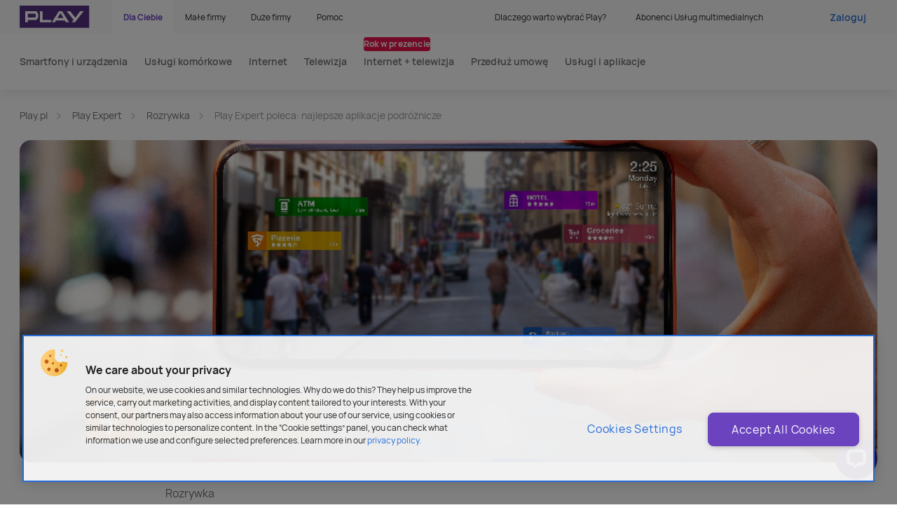

--- FILE ---
content_type: text/html;charset=UTF-8
request_url: https://www.play.pl/play-expert/rozrywka/play-expert-poleca-najlepsze-aplikacje-podroznicze
body_size: 30123
content:

<!DOCTYPE html>
<html lang="pl-PL">
    <head>
<title>Play Expert poleca: najlepsze aplikacje podróżnicze. | Play</title>
<meta name="description" content="Oferują one liczne udogodnienia i pomagają w poruszaniu się po nieznanych drogach i miastach. Oto subiektywna lista tych najbardziej praktycznych."/>
        
  
  
<meta charset="UTF-8">
<meta name="viewport" content="width=device-width, initial-scale=1.0">
        
<link rel="shortcut icon" href="https://media-play.pl/binaries/content/assets/play-expert/images/blog/favicon/favicon-48x48.ico" >
<link rel="icon" type="image/png" href="https://media-play.pl/binaries/content/assets/play-expert/images/blog/favicon/favicon-196x196.png" >
<link rel="apple-touch-icon" href="https://media-play.pl/binaries/content/assets/play-expert/images/blog/favicon/favicon-180x180.png" >  
	<script type="text/javascript">
		window.dataLayer = window.dataLayer || [];
	</script>

          <link rel="preconnect" href="http://cacerts.digicert.com" crossorigin="anonymous"/>
          <link rel="preconnect" href="https://nowy.play.pl" crossorigin="anonymous"/>
          <link rel="preconnect" href="https://www.googletagmanager.com" crossorigin="anonymous"/>
          <link rel="preconnect" href="https://www.gstatic.com" crossorigin="anonymous"/>
          <link rel="preconnect" href="https://multimedia.play.pl" crossorigin="anonymous"/>
          <link rel="preconnect" href="https://www.google-analytics.com" crossorigin="anonymous"/>
          <link rel="preconnect" href="https://googleads.g.doubleclick.net" crossorigin="anonymous"/>
          <link rel="preconnect" href="https://www.googleadservices.com" crossorigin="anonymous"/>
          <link rel="preconnect" href="https://gum.criteo.com" crossorigin="anonymous"/>
          <link rel="preconnect" href="https://dis.eu.criteo.com" crossorigin="anonymous"/>
          <link rel="preconnect" href="https://sslwidget.criteo.com" crossorigin="anonymous"/>
          <link rel="preconnect" href="https://static.criteo.net" crossorigin="anonymous"/>
          <link rel="preconnect" href="https://m.exactag.com" crossorigin="anonymous"/>
          <link rel="preconnect" href="https://px.wp.pl" crossorigin="anonymous"/>
          <link rel="preconnect" href="https://static.yourcx.io" crossorigin="anonymous"/>
          <link rel="preconnect" href="https://static.opiniac.com" crossorigin="anonymous"/>
          <link rel="preconnect" href="https://api.livechatinc.com" crossorigin="anonymous"/>
          <link rel="preconnect" href="https://cdn.livechatinc.com" crossorigin="anonymous"/>
          <link rel="preconnect" href="https://api-fra.livechatinc.com" crossorigin="anonymous"/>
          <link rel="preconnect" href="https://www.youtube.com/" crossorigin="anonymous"/>
          <link rel="preconnect" href="https://cdn.2way.app" crossorigin="anonymous"/>
          <link rel="preconnect" href="https://useitbetter.com" crossorigin="anonymous"/>
          <link rel="preconnect" href="https://uibcdn.com" crossorigin="anonymous"/>
          <link rel="preconnect" href="https://api.spoldzielnia.nsaudience.pl" crossorigin="anonymous"/>
          <link rel="preconnect" href="https://creativecdn.com" crossorigin="anonymous"/>

<!-- 2 Google Tag Manager -->
<script>(function(w,d,s,l,i){w[l]=w[l]||[];w[l].push(
{'gtm.start': new Date().getTime(),event:'gtm.js'}
);var f=d.getElementsByTagName(s)[0],
                j=d.createElement(s),dl=l!='dataLayer'?'&l='+l:'';j.async=true;j.src=
                'https://sgtm.play.pl/gtm.js?id='+i+dl;f.parentNode.insertBefore(j,f);
              })(window,document,'script','dataLayer','GTM-P39VN7V7');</script>
  <!-- 2 End Google Tag Manager -->
<!-- Google Tag Manager -->
<script>(function(w,d,s,l,i){w[l]=w[l]||[];w[l].push({'gtm.start':
new Date().getTime(),event:'gtm.js'});var f=d.getElementsByTagName(s)[0],
j=d.createElement(s),dl=l!='dataLayer'?'&l='+l:'';j.async=true;j.src=
'https://www.googletagmanager.com/gtm.js?id='+i+dl;f.parentNode.insertBefore(j,f);
})(window,document,'script','dataLayer','GTM-MH82ZBH');</script>
<!-- End Google Tag Manager -->
<link rel="stylesheet" href="https://media-play.pl/binaries/content/assets/play-expert/css/navbar/reset_v4.css" type="text/css"/>       




<script type="text/javascript">
  const resourceURL = "/play-expert/rozrywka/play-expert-poleca-najlepsze-aplikacje-podroznicze?_hn:type=resource&amp;_hn:ref=r59_r1_r7&amp;_hn:rid=pageLoadEvent";
  var xhr = new XMLHttpRequest();
  xhr.open("POST", resourceURL.replace(/amp;/g,''), true);
  xhr.send();
</script>
<link rel="stylesheet" href="https://media-play.pl/binaries/web/index-DxGvS94L.css"/>
<link rel="canonical" href="/play-expert/rozrywka/play-expert-poleca-najlepsze-aplikacje-podroznicze"/>
<meta property="og:url" content="https://www.play.pl/play-expert/rozrywka/play-expert-poleca-najlepsze-aplikacje-podroznicze"/>
<meta property="og:type" content="article"/>
<meta property="og:title" content="Play Expert poleca: najlepsze aplikacje podróżnicze"/>
<meta property="og:image" content="https://media-play.pl/binaries/_ht_1656584762204/desktop/content/gallery/play-expert/07-2021/najlepsze-aplikacje-podroznicze-928x535.jpg"/>
<meta property="og:image:type" content="image/jpeg"/>
<meta property="og:image:width" content="928"/>
<meta property="og:image:height" content="535"/>
<meta property="og:description" content="Wyruszając na wycieczkę, nie zapomnij naładować smartfona i wyposażyć go w przydatne aplikacje!"/>
<meta property="og:locale" content="pl_PL"/>
<meta name="twitter:card" content="summary"/>
<meta name="twitter:site" content="@Play_Polska"/>
<link rel="stylesheet" href="https://media-play.pl/binaries/content/assets/play-expert/css/blog/articlepage.css" type="text/css"/>
<script type="text/javascript">
//<![CDATA[

(function() {
var head = document.querySelector("head"), ur = document.createElement("script"), ud = document.createElement("script"), err = function(){document.documentElement.setAttribute('uib-triggers','failed');};
ur.type = "text/javascript"; ur.async = true; ur.src = "https://uibcdn.com/sdk/31487/uResponses.min.js";
ud.type = "text/javascript"; ud.async = true; ud.src = "https://uibcdn.com/sdk/31487/udash.min.js";
ud.onload = function(){
uDash.init({ uProjectName: 'play_live',uProjectApiPass: 'b4941eba2de0df30af96077abcedf683',uPort: 31487,uAllowCookies: false });
}
ud.onerror = err;
ur.onerror = err;
head.appendChild(ur);
head.appendChild(ud);
})();

//]]>
</script>
<script crossorigin="anonymous" src="https://cdn.cookielaw.org/consent/81250029-a5da-43e3-9d59-732f73a968b6/OtAutoBlock.js" type="text/javascript"></script>
<script charset="UTF-8" crossorigin="anonymous" src="https://cdn.cookielaw.org/scripttemplates/otSDKStub.js" data-domain-script="81250029-a5da-43e3-9d59-732f73a968b6" type="text/javascript"></script>
<script async="true" src="https://nowy.play.pl/_ui/desktop/theme-blue/solo/src/ng-app/scripts/misc/livechat.js"></script>
<script type="text/javascript">
//<![CDATA[
 
if (matchMedia('only screen and (min-width: 641px)').matches) {
window.__lc = window.__lc || {};
window.__lc.license = 8830350;
(function() {
var lc = document.createElement('script');
lc.type = 'text/javascript';
lc.async = true;
lc.src = ('https:' == document.location.protocol ? 'https://' : 'http://') + 'cdn.livechatinc.com/tracking.js';
var s = document.getElementsByTagName('script')[0]; s.parentNode.insertBefore(lc, s);
})();
}

//]]>
</script>
<meta id="env" data-domain="play.pl" data-url="https://nowy.play.pl/"/>
<meta name="facebook-domain-verification" content="ve2dtkhmptpum84bt7hnjwpds1g62n"/>
<script type="text/javascript">
//<![CDATA[


function OptanonWrapper() {
if (OnetrustActiveGroups.indexOf('C0003')>-1) {
if (window.uDash) uDash.shared.enableCookies();
}else{
}
}


//]]>
</script>
    </head>
    <body>
 
  
<!-- Google Tag Manager (noscript) -->
<noscript><iframe src="https://www.googletagmanager.com/ns.html?id=GTM-MH82ZBH"
height="0" width="0" style="display:none;visibility:hidden"></iframe></noscript>
<!-- End Google Tag Manager (noscript) -->

<div id="app" data-id="p20_mkykqweaelplfab" data-app-id="p20_mkykqweaelplfab"><div class="vue-ssr" style="" data-v-4b09c8d6><!----><div class="vue-ssr__app-root" data-v-4b09c8d6><div class="v-alert-bars-list" data-v-4b09c8d6><!--[--><!--]--></div><div data-v-4b09c8d6><!--[--><header id="navbar" class="v-navbar v-navbar--closed" lang="pl" style=""><div style="display:none;" class="v-process-overlay__overlay"><div><div class="v-process-overlay__loader"><div class="loader"><div class="loader__inner"><picture class="picture v-picture-fixed" style=""><!--[--><source srcset="https://media-play.pl/binaries/web/external/loader.png" media="(min-width: 1024px)"><source srcset="https://media-play.pl/binaries/web/external/loader.png" media="(min-width: 768px)"><source srcset="https://media-play.pl/binaries/web/external/loader.png" media="(min-width: 0px)"><!--]--><img class="picture__img" style="" src="https://media-play.pl/binaries/web/external/loader.png" alt="loading..."></picture></div></div></div><!----></div></div><ul class="v-navbar-skip-links"><!--[--><!--]--></ul><div class="v-navbar__overlay" style="display:none;"></div><div style="display:none;" class="v-navbar__mobile-bar"><a href="https://www.play.pl/" target="_self" class="v-navbar__logo"><div class="v-navbar__logo-image-wrapper"><picture class="picture v-picture-fixed" style=""><!--[--><source srcset="https://media-play.pl/binaries/_ht_1595074055744/desktop/content/gallery/play/logo_play.svg" media="(min-width: 1024px)"><source srcset="https://media-play.pl/binaries/_ht_1595074055744/tablet/content/gallery/play/logo_play.svg" media="(min-width: 768px)"><source srcset="https://media-play.pl/binaries/_ht_1595074055744/mobile/content/gallery/play/logo_play.svg" media="(min-width: 0px)"><!--]--><img class="picture__img" style="height:2rem;min-height:2rem;max-height:2rem;" src="https://media-play.pl/binaries/_ht_1595074055744/mobile/content/gallery/play/logo_play.svg" alt="przejdź na stronę główną play.pl" title=""></picture></div></a><!----><div class="v-navbar__mobile-bar-right"><div class="v-navbar__login-menu-bottom-sheet"><button class="v-navbar__login-menu-trigger" tabindex="0"><span>Zaloguj</span></button></div><!----><!----><!----><!----><!----><button class="v-navbar__menu-toggle-button" tabindex="0" title="Otwórz menu"><span class="v-navbar__menu-toggle-button-text">Menu</span><svg class="v-navbar__menu-toggle-button-icon" width="24" height="24" viewBox="0 0 24 24" version="1.1"><rect class="v-navbar__menu-toggle-button-icon-top" width="16" height="2" x="4" y="11" ry="1"></rect><rect class="v-navbar__menu-toggle-button-icon-bottom" width="16" height="2" x="4" y="11" ry="1"></rect></svg></button></div></div><div style="display:none;" class="v-navbar__main-content"><div class="v-navbar__main-content-inner" style="overflow-y:auto;"><div class="v-navbar__main-content-top"><div class="v-navbar__main-content-container p20-container p20-container--fixed"><nav class="v-navbar__main-content-top-left"><a href="https://www.play.pl/" target="_self" class="v-navbar__logo"><div class="v-navbar__logo-image-wrapper"><picture class="picture v-picture-fixed" style=""><!--[--><source srcset="https://media-play.pl/binaries/_ht_1595074055744/desktop/content/gallery/play/logo_play.svg" media="(min-width: 1024px)"><source srcset="https://media-play.pl/binaries/_ht_1595074055744/tablet/content/gallery/play/logo_play.svg" media="(min-width: 768px)"><source srcset="https://media-play.pl/binaries/_ht_1595074055744/mobile/content/gallery/play/logo_play.svg" media="(min-width: 0px)"><!--]--><img class="picture__img" style="height:2rem;min-height:2rem;max-height:2rem;" src="https://media-play.pl/binaries/_ht_1595074055744/mobile/content/gallery/play/logo_play.svg" alt="przejdź na stronę główną play.pl" title=""></picture></div></a><ul class="v-navbar__tab-menu"><!--[--><li class="v-navbar__tab-menu-item--active v-navbar__top-menu-item--active v-navbar__tab-menu-item v-navbar__top-menu-item"><a href="https://www.play.pl/" title="Dla Ciebie" target="_self" class="v-navbar__tab-menu-item-button v-navbar__top-menu-item-button">Dla Ciebie</a></li><li class="v-navbar__tab-menu-item v-navbar__top-menu-item"><a href="https://www.play.pl/male-firmy/" title="Małe firmy" target="_self" class="v-navbar__tab-menu-item-button v-navbar__top-menu-item-button">Małe firmy</a></li><li class="v-navbar__tab-menu-item v-navbar__top-menu-item"><a href="https://www.play.pl/duze-firmy/" title="Duże firmy" target="_self" class="v-navbar__tab-menu-item-button v-navbar__top-menu-item-button">Duże firmy</a></li><li class="v-navbar__tab-menu-item v-navbar__top-menu-item"><a href="https://www.play.pl/pomoc/" title="Pomoc" target="_self" class="v-navbar__tab-menu-item-button v-navbar__top-menu-item-button">Pomoc</a></li><!--]--></ul></nav><div class="v-navbar__main-content-top-right"><div class="v-navbar__multi-level-menu"><nav class="v-navbar__layout-container"><ul class="v-navbar-mobile-layout" style=""><!--[--><!--[--><!----><!--]--><!--[--><!----><!--]--><!--[--><!----><!--]--><!--]--><!--[--><!--[--><!----><!--]--><!--[--><!----><!--]--><!--[--><!----><!--]--><!--]--></ul><ul class="v-navbar-desktop-layout"><!--[--><li class="v-navbar-level-1-item v-navbar-level-1-item--no-padding-bottom v-navbar__top-menu-item"><button class="v-navbar__button v-navbar__top-menu-item-button" tabindex="0" lang="false" title="Dlaczego warto wybrać Play?"><span>Dlaczego warto wybrać Play?</span><!----></button><div class="v-navbar-level-2 v-navbar-level-2__navi-modal v-navbar-level-2--helper" style="display:none;"><div class="v-navbar-level-2__container"><!----><div class="v-navbar-level-2__container-top" style=""><div class="v-navbar-level-2__wrapper"><div class=""><div class=""><ul class="v-navbar-level-2__list"><!--[--><ul class="v-navbar-multi-level-menu-links-helper"><!--[--><li class="v-navbar-multi-level-menu-links-helper-item"><a href="https://www.play.pl/kampania/5g-w-play" class="v-navbar-multi-level-menu-links-helper-link"><!----><span class="v-navbar-multi-level-menu-links-helper-text" title="5G - co warto wiedzieć">5G - co warto wiedzieć</span><!----></a></li><li class="v-navbar-multi-level-menu-links-helper-item"><a href="https://www.play.pl/pomoc/zasieg/mapa-zasiegu" class="v-navbar-multi-level-menu-links-helper-link"><!----><span class="v-navbar-multi-level-menu-links-helper-text" title="Mapa zasięgu">Mapa zasięgu</span><!----></a></li><li class="v-navbar-multi-level-menu-links-helper-item"><a href="https://www.play.pl/uslugi/roaming-i-polaczenia-miedzynarodowe" class="v-navbar-multi-level-menu-links-helper-link"><!----><span class="v-navbar-multi-level-menu-links-helper-text" title="Roaming">Roaming</span><!----></a></li><li class="v-navbar-multi-level-menu-links-helper-item"><a href="/uslugi/" class="v-navbar-multi-level-menu-links-helper-link"><!----><span class="v-navbar-multi-level-menu-links-helper-text" title="Usługi dodatkowe">Usługi dodatkowe</span><!----></a></li><!--]--><!--[--><li class="v-navbar-multi-level-menu-links-helper-item v-navbar-multi-level-menu-links-helper-item--secondary"><a href="https://www.play.pl/play24" class="v-navbar-multi-level-menu-links-helper-link">Play24 - aplikacja obsługowa</a></li><li class="v-navbar-multi-level-menu-links-helper-item v-navbar-multi-level-menu-links-helper-item--secondary"><a href="https://www.play.pl/play-expert" class="v-navbar-multi-level-menu-links-helper-link">Play Expert - blog o technologii</a></li><li class="v-navbar-multi-level-menu-links-helper-item v-navbar-multi-level-menu-links-helper-item--secondary"><a href="https://www.play.pl/grupa-play/historia" class="v-navbar-multi-level-menu-links-helper-link">Nasza historia</a></li><li class="v-navbar-multi-level-menu-links-helper-item v-navbar-multi-level-menu-links-helper-item--secondary"><a href="https://ir.play.pl/pl/o-p4-spzoo" class="v-navbar-multi-level-menu-links-helper-link">O nas</a></li><li class="v-navbar-multi-level-menu-links-helper-item v-navbar-multi-level-menu-links-helper-item--secondary"><a href="https://www.play.pl/kampania/przenies-numer" class="v-navbar-multi-level-menu-links-helper-link">Jak przenieść numer</a></li><!--]--></ul><!--]--></ul></div></div></div></div><!----></div></div></li><li class="v-navbar-level-1-item v-navbar-level-1-item--no-padding-bottom v-navbar__top-menu-item"><button class="v-navbar__button v-navbar__top-menu-item-button" tabindex="0" lang="false" title="Abonenci Usług multimedialnych"><span>Abonenci Usług multimedialnych</span><!----></button><div class="v-navbar-level-2 v-navbar-level-2__navi-modal v-navbar-level-2--helper" style="display:none;"><div class="v-navbar-level-2__container"><!----><div class="v-navbar-level-2__container-top" style=""><div class="v-navbar-level-2__wrapper"><div class=""><div class=""><ul class="v-navbar-level-2__list"><!--[--><ul class="v-navbar-multi-level-menu-links-helper"><!--[--><li class="v-navbar-multi-level-menu-links-helper-item"><a href="https://mojeuslugi.play.pl/" class="v-navbar-multi-level-menu-links-helper-link"><!----><span class="v-navbar-multi-level-menu-links-helper-text" title="Moje usługi">Moje usługi</span><!----></a></li><li class="v-navbar-multi-level-menu-links-helper-item"><a href="https://www.play.pl/abonenci-uslug-multimedialnych" class="v-navbar-multi-level-menu-links-helper-link"><!----><span class="v-navbar-multi-level-menu-links-helper-text" title="Strona dla Abonentów Usług multimedialnych">Strona dla Abonentów Usług multimedialnych</span><!----></a></li><li class="v-navbar-multi-level-menu-links-helper-item"><a href="https://www.play.pl/pomoc/aum" class="v-navbar-multi-level-menu-links-helper-link"><!----><span class="v-navbar-multi-level-menu-links-helper-text" title="Pomoc">Pomoc</span><!----></a></li><li class="v-navbar-multi-level-menu-links-helper-item"><a href="https://www.play.pl/abonenci-uslug-multimedialnych?id=gs-wejdz-na-wyzszy-poziom-uslug" class="v-navbar-multi-level-menu-links-helper-link"><!----><span class="v-navbar-multi-level-menu-links-helper-text" title="Zmień lub dokup usługi">Zmień lub dokup usługi</span><!----></a></li><li class="v-navbar-multi-level-menu-links-helper-item"><a href="https://www.play.pl/pomoc/dla-kupujacych/mapa-salonow" class="v-navbar-multi-level-menu-links-helper-link"><!----><span class="v-navbar-multi-level-menu-links-helper-text" title="Odwiedź nasz salon">Odwiedź nasz salon</span><!----></a></li><!--]--><!--[--><!--]--></ul><!--]--></ul></div></div></div></div><!----></div></div></li><li class="v-navbar-level-1-item v-navbar-level-1-item--no-padding-bottom v-navbar__top-menu-item v-navbar-level-1-item--login"><button class="v-navbar__button v-navbar__top-menu-item-button" tabindex="0" lang="false" title><span class="v-navbar__button-login">Zaloguj</span><!----></button><div class="v-navbar-level-2 v-navbar-level-2__navi-modal v-navbar-level-2--login" style="display:none;"><div class="v-navbar-level-2__container"><!----><div class="v-navbar-level-2__container-top" style=""><div class="v-navbar__login-menu d-navbar-user-menu"><div class="v-navbar__login-menu-greetings-section"><p class="v-navbar__login-menu-greeting-title">Dzień dobry!</p><p class="v-navbar__login-menu-greeting-text">Udanego dnia</p></div><div class="v-navbar__login-menu-separator"></div><div class=""><ul class="v-navbar__login-menu-list"><li><a href="/play-expert/authenticate?followUri=" class="link link--has-icon v-navbar__login-menu-list-item-link v-navbar__login-menu-list-item-link--thin" target="_self" tabindex="0" title="Zaloguj"><!----><span class="link__text">Zaloguj</span><div class="v-icon-wrapper chevron-right--xs link__icon link__icon--appended link__icon--chevron" tabindex="-1"><svg xmlns="http://www.w3.org/2000/svg" fill="none" class="icon--xs v-icon" viewBox="0 0 16 16" focusable="false" tabindex="-1"><path d="M5.683 4.188a.613.613 0 0 1 .884 0l3.75 3.857a.656.656 0 0 1 0 .91l-3.75 3.857a.613.613 0 0 1-.884 0 .656.656 0 0 1 0-.91L8.991 8.5 5.683 5.097a.656.656 0 0 1 0-.909" class="icon__fill" clip-rule="evenodd" tabindex="-1"></path></svg></div></a></li><!--[--><!--[--><li class="v-navbar__login-menu-list-item"><a href="https://link.play.pl/2v71" title="Sprawdź swoją aktualną ofertę" class="v-navbar__login-menu-list-item-link"><span>Sprawdź swoją aktualną ofertę</span></a></li><!--]--><!--[--><li class="v-navbar__login-menu-list-item"><a href="https://www.play.pl/dlaciebie/produkty/retencja" title="Przedłuż umowę" class="v-navbar__login-menu-list-item-link"><span>Przedłuż umowę</span></a></li><!--]--><!--[--><li class="v-navbar__login-menu-list-item"><a href="https://link.play.pl/PWQy" title="Zapłać fakturę" class="v-navbar__login-menu-list-item-link"><span>Zapłać fakturę</span></a></li><!--]--><!--[--><li class="v-navbar__login-menu-list-item"><a href="https://doladowania.play.pl/" title="Doładuj konto" class="v-navbar__login-menu-list-item-link"><span>Doładuj konto</span></a></li><!--]--><!--[--><li class="v-navbar__login-menu-list-item"><a href="https://link.play.pl/GsZa" title="Dokup pakiet" class="v-navbar__login-menu-list-item-link"><span>Dokup pakiet</span></a></li><!--]--><!--[--><li class="v-navbar__login-menu-list-item"><a href="https://www.play.pl/play24" title="Przejdź do aplikacji Play24" class="v-navbar__login-menu-list-item-link"><span>Przejdź do aplikacji Play24</span></a></li><!--]--><!--[--><li class="v-navbar__login-menu-list-item"><a href="https://link.play.pl/MD1s" title="Moje konto" class="v-navbar__login-menu-list-item-link"><span>Moje konto</span></a></li><!--]--><!--]--><!----></ul></div></div></div><!----></div></div></li><!--]--><li class="v-navbar__dark-mode-switch"><!----></li></ul></nav></div></div></div></div><div class="v-navbar__multi-level-menu v-navbar__menu-main" mobile-menu-open="false"><nav class="p20-container p20-container--fixed v-navbar__layout-container"><ul class="v-navbar-mobile-layout" style=""><!--[--><!--[--><!----><!--]--><!--[--><!----><!--]--><!--[--><!----><!--]--><!--[--><!----><!--]--><!--[--><!----><!--]--><!--[--><!----><!--]--><!--[--><!----><!--]--><!--]--><!--[--><!--[--><!----><!--]--><!--[--><!----><!--]--><!--[--><!----><!--]--><!--[--><!----><!--]--><!--[--><!----><!--]--><!--[--><!----><!--]--><!--[--><!----><!--]--><!--]--></ul><ul class="v-navbar-desktop-layout"><!--[--><li class="v-navbar-level-1-item v-navbar-level-1-item--no-padding-bottom"><button class="v-navbar__button v-navbar__button--main" tabindex="0" lang="false" title="Smartfony i urządzenia"><span>Smartfony i urządzenia</span><!----></button><div class="v-navbar-level-2" style="display:none;"><div class="v-navbar-level-2__container"><!----><div class="v-navbar-level-2__container-top" style="margin-top:0px;"><div class="v-navbar-level-2__wrapper"><div class=""><div class=""><ul class="v-navbar-level-2__list"><!--[--><!--[--><!----><!----><!----><!----><!----><!--]--><!----><!--]--></ul></div></div></div></div><div class="v-navbar__logo-buttons"><p class="v-navbar__logo-buttons-heading">Strefa marki</p><ul class="v-navbar__logo-buttons-items"><!--[--><li class="v-navbar__logo-buttons-item"><a href="https://www.play.pl/dlaciebie/sklep/strefa-apple" class="v-navbar__logo-buttons-link"><div class="v-navbar__logo-buttons-image-wrapper"><picture class="picture v-picture-fixed v-navbar__logo-buttons-image" style=""><!--[--><source srcset="https://media-play.pl/binaries/_ht_1724926380161/desktop/content/gallery/play/logotypy/producenci/apple-logo2.svg" media="(min-width: 1024px)"><source srcset="https://media-play.pl/binaries/_ht_1724926380161/tablet/content/gallery/play/logotypy/producenci/apple-logo2.svg" media="(min-width: 768px)"><source srcset="https://media-play.pl/binaries/_ht_1724926380161/mobile/content/gallery/play/logotypy/producenci/apple-logo2.svg" media="(min-width: 0px)"><!--]--><img class="picture__img" style="" src="https://media-play.pl/binaries/_ht_1724926380161/mobile/content/gallery/play/logotypy/producenci/apple-logo2.svg" alt="Logo autoryzowanego sprzedawcy Apple" title="Apple"></picture></div></a></li><li class="v-navbar__logo-buttons-item"><a href="https://www.play.pl/dlaciebie/sklep/strefa-realme" class="v-navbar__logo-buttons-link"><div class="v-navbar__logo-buttons-image-wrapper"><picture class="picture v-picture-fixed v-navbar__logo-buttons-image" style=""><!--[--><source srcset="https://media-play.pl/binaries/_ht_1701251625009/desktop/content/gallery/play/logotypy/producenci/realme_logo-1.svg" media="(min-width: 1024px)"><source srcset="https://media-play.pl/binaries/_ht_1701251625009/tablet/content/gallery/play/logotypy/producenci/realme_logo-1.svg" media="(min-width: 768px)"><source srcset="https://media-play.pl/binaries/_ht_1701251625009/mobile/content/gallery/play/logotypy/producenci/realme_logo-1.svg" media="(min-width: 0px)"><!--]--><img class="picture__img" style="" src="https://media-play.pl/binaries/_ht_1701251625009/mobile/content/gallery/play/logotypy/producenci/realme_logo-1.svg" alt="Czarne logo Realme na białym tle" title=""></picture></div></a></li><li class="v-navbar__logo-buttons-item"><a href="https://www.play.pl/dlaciebie/sklep/strefa-samsung" class="v-navbar__logo-buttons-link"><div class="v-navbar__logo-buttons-image-wrapper"><picture class="picture v-picture-fixed v-navbar__logo-buttons-image" style=""><!--[--><source srcset="https://media-play.pl/binaries/_ht_1618321444346/desktop/content/gallery/play/logotypy/producenci/samsung.svg" media="(min-width: 1024px)"><source srcset="https://media-play.pl/binaries/_ht_1618321444346/tablet/content/gallery/play/logotypy/producenci/samsung.svg" media="(min-width: 768px)"><source srcset="https://media-play.pl/binaries/_ht_1618321444346/mobile/content/gallery/play/logotypy/producenci/samsung.svg" media="(min-width: 0px)"><!--]--><img class="picture__img" style="" src="https://media-play.pl/binaries/_ht_1618321444346/mobile/content/gallery/play/logotypy/producenci/samsung.svg" alt="Czarne logo Samsung na białym tle" title="SAMSUNG"></picture></div></a></li><li class="v-navbar__logo-buttons-item"><a href="https://www.play.pl/dlaciebie/sklep/strefa-moto" class="v-navbar__logo-buttons-link"><div class="v-navbar__logo-buttons-image-wrapper"><picture class="picture v-picture-fixed v-navbar__logo-buttons-image" style=""><!--[--><source srcset="https://media-play.pl/binaries/_ht_1643899751743/desktop/content/gallery/play/logotypy/producenci/motorolla_logo-2.svg" media="(min-width: 1024px)"><source srcset="https://media-play.pl/binaries/_ht_1643899751743/tablet/content/gallery/play/logotypy/producenci/motorolla_logo-2.svg" media="(min-width: 768px)"><source srcset="https://media-play.pl/binaries/_ht_1643899751743/mobile/content/gallery/play/logotypy/producenci/motorolla_logo-2.svg" media="(min-width: 0px)"><!--]--><img class="picture__img" style="" src="https://media-play.pl/binaries/_ht_1643899751743/mobile/content/gallery/play/logotypy/producenci/motorolla_logo-2.svg" alt="Czarne logo motorola na białym tle" title=""></picture></div></a></li><li class="v-navbar__logo-buttons-item"><a href="https://www.play.pl/dlaciebie/sklep/strefa-xiaomi" class="v-navbar__logo-buttons-link"><div class="v-navbar__logo-buttons-image-wrapper"><picture class="picture v-picture-fixed v-navbar__logo-buttons-image" style=""><!--[--><source srcset="https://media-play.pl/binaries/_ht_1620738973895/desktop/content/gallery/play/logotypy/producenci/d_logotyp-m.svg" media="(min-width: 1024px)"><source srcset="https://media-play.pl/binaries/_ht_1620738973895/tablet/content/gallery/play/logotypy/producenci/d_logotyp-m.svg" media="(min-width: 768px)"><source srcset="https://media-play.pl/binaries/_ht_1620738997426/mobile/content/gallery/play/logotypy/producenci/d_logotyp-m.svg" media="(min-width: 0px)"><!--]--><img class="picture__img" style="" src="https://media-play.pl/binaries/_ht_1620738997426/mobile/content/gallery/play/logotypy/producenci/d_logotyp-m.svg" alt="Pomarańczowe logo XIAOMI" title="XIAOMI"></picture></div></a></li><li class="v-navbar__logo-buttons-item"><a href="https://www.play.pl/dlaciebie/sklep/strefa-oppo" class="v-navbar__logo-buttons-link"><div class="v-navbar__logo-buttons-image-wrapper"><picture class="picture v-picture-fixed v-navbar__logo-buttons-image" style=""><!--[--><source srcset="https://media-play.pl/binaries/_ht_1712226511264/desktop/content/gallery/play/logotypy/producenci/oppo_logo.svg" media="(min-width: 1024px)"><source srcset="https://media-play.pl/binaries/_ht_1712226511264/tablet/content/gallery/play/logotypy/producenci/oppo_logo.svg" media="(min-width: 768px)"><source srcset="https://media-play.pl/binaries/_ht_1712226511264/mobile/content/gallery/play/logotypy/producenci/oppo_logo.svg" media="(min-width: 0px)"><!--]--><img class="picture__img" style="" src="https://media-play.pl/binaries/_ht_1712226511264/mobile/content/gallery/play/logotypy/producenci/oppo_logo.svg" alt="Czarne logo Oppo na białym tle" title=""></picture></div></a></li><li class="v-navbar__logo-buttons-item"><a href="https://www.play.pl/dlaciebie/sklep/google-pixel" class="v-navbar__logo-buttons-link"><div class="v-navbar__logo-buttons-image-wrapper"><picture class="picture v-picture-fixed v-navbar__logo-buttons-image" style=""><!--[--><source srcset="https://media-play.pl/binaries/_ht_1742376489004/desktop/content/gallery/play/logotypy/producenci/logo_desktop.png" media="(min-width: 1024px)"><source srcset="https://media-play.pl/binaries/_ht_1742376489004/tablet/content/gallery/play/logotypy/producenci/logo_desktop.png" media="(min-width: 768px)"><source srcset="https://media-play.pl/binaries/_ht_1742376510615/mobile/content/gallery/play/logotypy/producenci/logo_desktop.png" media="(min-width: 0px)"><!--]--><img class="picture__img" style="" src="https://media-play.pl/binaries/_ht_1742376510615/mobile/content/gallery/play/logotypy/producenci/logo_desktop.png" alt="Strefa marki Google Pixel" title=""></picture></div></a></li><!--]--></ul></div></div></div></li><li class="v-navbar-level-1-item"><button class="v-navbar__button v-navbar__button--main" tabindex="0" lang="false" title="Usługi komórkowe"><span>Usługi komórkowe</span><!----></button><div class="v-navbar-level-2" style="display:none;"><div class="v-navbar-level-2__container"><!----><div class="v-navbar-level-2__container-top" style="margin-top:0px;"><div class="v-navbar-level-2__wrapper"><div class=""><div class=""><ul class="v-navbar-level-2__list"><!--[--><!--[--><!----><!----><!----><!--]--><div class="v-navbar-menu-item-banner p20-col p20-col--m-3"><div class="v-button-pseudo" tabindex="-1" role="link" target="_self"><!--[--><picture class="picture v-picture-fixed v-navbar-menu-item-banner__image" style=""><!--[--><source srcset="https://media-play.pl/binaries/_ht_1767776432601/desktop/content/gallery/play/abonament/wyprzedaz-2026/banner-menu_d.png" media="(min-width: 1024px)"><source srcset="https://media-play.pl/binaries/_ht_1767776432601/tablet/content/gallery/play/abonament/wyprzedaz-2026/banner-menu_d.png" media="(min-width: 768px)"><source srcset="https://media-play.pl/binaries/_ht_1767776443686/mobile/content/gallery/play/abonament/wyprzedaz-2026/banner-menu_d.png" media="(min-width: 0px)"><!--]--><img class="picture__img" style="" src="https://media-play.pl/binaries/_ht_1767776443686/mobile/content/gallery/play/abonament/wyprzedaz-2026/banner-menu_d.png" alt="" title=""></picture><!----><a href="https://www.play.pl/dlaciebie/sklep/telefony" class="link link--has-icon v-navbar-menu-item-banner__link" target="_self" tabindex="0" title="Sprawdź"><!----><span class="link__text">Sprawdź</span><div class="v-icon-wrapper chevron-right--xs link__icon link__icon--appended link__icon--chevron" tabindex="-1"><svg xmlns="http://www.w3.org/2000/svg" fill="none" class="icon--xs v-icon" viewBox="0 0 16 16" focusable="false" tabindex="-1"><path d="M5.683 4.188a.613.613 0 0 1 .884 0l3.75 3.857a.656.656 0 0 1 0 .91l-3.75 3.857a.613.613 0 0 1-.884 0 .656.656 0 0 1 0-.91L8.991 8.5 5.683 5.097a.656.656 0 0 1 0-.909" class="icon__fill" clip-rule="evenodd" tabindex="-1"></path></svg></div></a><!--]--></div></div><!--]--></ul></div></div></div></div><!----></div></div></li><li class="v-navbar-level-1-item"><button class="v-navbar__button v-navbar__button--main" tabindex="0" lang="false" title="Internet"><span>Internet</span><!----></button><div class="v-navbar-level-2" style="display:none;"><div class="v-navbar-level-2__container"><!----><div class="v-navbar-level-2__container-top" style="margin-top:0px;"><div class="v-navbar-level-2__wrapper"><div class=""><div class=""><ul class="v-navbar-level-2__list"><!--[--><!--[--><!----><!----><!----><!----><!--]--><!----><!--]--></ul></div></div></div></div><!----></div></div></li><li class="v-navbar-level-1-item"><button class="v-navbar__button v-navbar__button--main" tabindex="0" lang="false" title="Telewizja"><span>Telewizja</span><!----></button><div class="v-navbar-level-2" style="display:none;"><div class="v-navbar-level-2__container"><!----><div class="v-navbar-level-2__container-top" style="margin-top:0px;"><div class="v-navbar-level-2__wrapper"><div class=""><div class=""><ul class="v-navbar-level-2__list"><!--[--><!--[--><!----><!----><!--]--><div class="v-navbar-menu-item-banner p20-col p20-col--m-3"><div class="v-button-pseudo" tabindex="-1" role="link" target="_self"><!--[--><picture class="picture v-picture-fixed v-navbar-menu-item-banner__image" style=""><!--[--><source srcset="https://media-play.pl/binaries/_ht_1768476815243/desktop/content/gallery/play/oferty/play-internet/fbb/internet-swiatlowodowy/cc1-2026/tv/netflix_menu_d.png" media="(min-width: 1024px)"><source srcset="https://media-play.pl/binaries/_ht_1768476815243/tablet/content/gallery/play/oferty/play-internet/fbb/internet-swiatlowodowy/cc1-2026/tv/netflix_menu_d.png" media="(min-width: 768px)"><source srcset="https://media-play.pl/binaries/_ht_1768476851286/mobile/content/gallery/play/oferty/play-internet/fbb/internet-swiatlowodowy/cc1-2026/tv/netflix_menu_d.png" media="(min-width: 0px)"><!--]--><img class="picture__img" style="" src="https://media-play.pl/binaries/_ht_1768476851286/mobile/content/gallery/play/oferty/play-internet/fbb/internet-swiatlowodowy/cc1-2026/tv/netflix_menu_d.png" alt="Banner promujący Netflix z tytułami &quot;Bridgertonowie&quot; i &quot;Łup&quot;, z logo Netflix" title=""></picture><!----><a href="https://www.play.pl/oferta/play-internet/internet-swiatlowodowy-z-netflix" class="link link--has-icon v-navbar-menu-item-banner__link" target="_self" tabindex="0" title="Sprawdź"><!----><span class="link__text">Sprawdź</span><div class="v-icon-wrapper chevron-right--xs link__icon link__icon--appended link__icon--chevron" tabindex="-1"><svg xmlns="http://www.w3.org/2000/svg" fill="none" class="icon--xs v-icon" viewBox="0 0 16 16" focusable="false" tabindex="-1"><path d="M5.683 4.188a.613.613 0 0 1 .884 0l3.75 3.857a.656.656 0 0 1 0 .91l-3.75 3.857a.613.613 0 0 1-.884 0 .656.656 0 0 1 0-.91L8.991 8.5 5.683 5.097a.656.656 0 0 1 0-.909" class="icon__fill" clip-rule="evenodd" tabindex="-1"></path></svg></div></a><!--]--></div></div><!--]--></ul></div></div></div></div><!----></div></div></li><li class="v-navbar-level-1-item"><a class="v-navbar__button v-navbar__button--main" tabindex="0" href="https://www.play.pl/oferta/play-internet-tv" lang="false" title="Internet + telewizja"><span>Internet + telewizja</span><span class="tag tag--small tag--mega-promo">Rok w prezencie</span></a><!----></li><li class="v-navbar-level-1-item"><a class="v-navbar__button v-navbar__button--main" tabindex="0" href="https://login.play.pl/auth/realms/sso/protocol/openid-connect/auth?client_id=ecommerce&amp;response_type=code&amp;scope=openid&amp;redirect_uri=https%3A%2F%2Fwww.play.pl%2Fdlaciebie%2Fprodukty%2Fretencja" lang="false" title="Przedłuż umowę"><span>Przedłuż umowę</span><!----></a><!----></li><li class="v-navbar-level-1-item"><a class="v-navbar__button v-navbar__button--main" tabindex="0" href="https://www.play.pl/uslugi/" lang="false" title="Usługi i aplikacje"><span>Usługi i aplikacje</span><!----></a><!----></li><!--]--><li class="v-navbar__dark-mode-switch"><!----></li></ul></nav></div></div></div></header><!--]--></div><!----><!----><!----><!----><!----></div></div></div>

<script>window.__INITIAL_STATE_p20_mkykqweaelplfab__ = "H4sIAAAAAAAAA+1cW5PbNpb+K1htOS9pWBJFXdoTx9W+pifuy7rt2OVJquuQBNWQSIADgM0mXf0wrnHlN2TyM/I2lbe0/tcWQIqiuqkLZWd3H7bKLssizgXAdw7OOTjUhxZE0aHXetCKrM55OE2nf08IkCAKfHBae/rpS2Bj/Txo7bXGKjyjihxDSFoPWq29lsvDiDPClHwKCloPPrQUj1oP/vahRedMaSLHVF0mSTiGi8xv7bVUGmnyS8zg0gFh2DBFmNL0keCR1B8CPub6XxrCmOgPIXdooAkvlIrkg3Y7JB4FHAWQ3o+CtkMZCEpk+/xCnXf7+/3O0O70+0PbbueU7UJKewxBQETa1pRtLebc8JCXY60cOAFRu0jJKbeT4hE5NSvVXExBup0cCPRUIpGRiTf7N2KApBKc3fyCxrOPf/yWsJtPqJCp505VUGys2T4Y9Bx/YPt4fzT0sd1zXAwjt4eHA+L6nX5/5Nikdb3XikVQmUmSJPfn82jttXhE2CE7JslrcFoPfAgkud5rBRVUhYTFR0DZAjcdrQy50rqfhSCUz1mKKIpFdvPJywijoFVUJJSngoYg0o2kigREf5zT1RK8lVkq1ZQSJOekrXWz8wJwKXEoactpQKJ2KeR6r2DeXTB/XTxE0wASKjOekJ2Y4wp9KcdayDkVJKREAHpHgYcUvXr29OgQHXNFULffSKJUgviArwyfR24sBGHqFMbkYXchubeQfBIrbTo7TYrntNc/1S2d2cgElHtBEEU8AjmlazeyQtBsxgs6WbuJVU3I2eHRztwxkTSs3b8TMz0kIy5UU4zkS4NL2spyViS8hEjxyFiFcVnrjaIY3Wxbc744KGhr7aGU3ZhvdV4V/L16/cPamWgLTGjGRTOhY/AyPRm1IK+Fxuxj7F5AMqXIIZl2uQn3mm6gDAoeeJlHraHTgKsUeRy9/gE9PnnXSBBMXSK5oPAoEtyLXfU6jchDj1xSl5yDeZZ+dcvkf9pt1dwLxgM+pm7GKhOxK/vGY0WExmPIPRKuh+OpyAjjs19Zs4UVuQwcGXJZ1aS6hwrcCWcgduTu8XDVbp2lUpEwRW8pfk4bMU+yEFxGwc0ITqhPv5TvnStdut4diA2VDjoex0pxZgK3CwIeNaf7mTlAUAjitr/eKaYbWva+NeiNOt1Bd2NMp9IobefYJsylbYiigGD9xNol0luSvSnS2yy7Wfy3JHxj/LdZeh4VvuRjjiBWXKQZT4CRMUdS24cHiZuiA01WCQrn/8+B3et2RsO+j/cHDsH2ftfGjuMOsbvfI47V6+073mh9ZLgi2IBCSizJoXpMlCLCpCceXpLfyY1gNxh1ula/O7D6nc5+YxgJAkFIzvUj3N0JSFXpTYFUJ70hlKriG0OpTn4OpieZdppIP0GvzCidbDgUZh/TEKklJM030XX6Pd/vuth27AG2ra6LR8N+B4M36vUsd2S7pLcTiHI1a1FUPipc/+4wGnRHPatr23bPHjSGkYRQxmy8C4CW5DYF0LLcZtBZEtwYOsuS74LmLH++GjVnB0dnb45fzLdu6HaGvuP0sTfs+Nj2O10MdncfOyO/3/M6PXfY2ZCbrgBPoWgtem7pYH0OfOzeaH9/2O8O7V5j+IRcccGDAHJT3OlEW1KgKY5WKNAQUFUNGgNqhQp3kVUMhM0OybGJ3XWGHgZPOySwfAy208c9AOKN/N6gY3d3wpRWoRZQc93mGvQ+B1FWZ2gW1LaaOyTvvPgWhzuBKZet//Ybg+mu7IY4qgpvjKO70nMInfIQBMz+6epKS46kd4cHJ0eHFeCUX5jN6w+gP+wSGzs9b4jt3v4IOzDcxzCwOwCW49g9dyf45BWYWgC9mz8qkqrPCIu6lmUN+t2uNdhcMb29iDyKuFnHnUKiquSm4LktuWE4VBXdGDq3Zd/1PSdRxLcIhAa2NwTHwl2XeNi2bRs7lt3Bvt2Bod/t+J7l7wQcrWAtbE7yBzlsPwc0ttUbDvrdzqDbbwwaU6wuFv1+xJrjxgi3R/udTnPc1AhvCJ2q9MbQqRGfo6eaM6MXnI8Dgk7pFamrz/f9Xs+yug4mfqeHbb/fw/vEsfDIt5xhd0is0X7D82psBOKoEHgXOLlGcwUGuhJXV0h5I2cf4zFFUx7+8ZuY5mWwjQX7A4czCPVF0MYKECWzXxGLQyLW1jy4T4QCsw0Y5tzbUc5B4pxB3QS+jyPEeJLuLEMT3+ZvLU/[base64]/Y7X1iSK9qQf/XmFEuHp+8QxhlRCpIkBcA8jJK3ClsM4mJ4YAdvnoa/XWw3DSTBmg0k6y9LToG9D0IZVCwLRoR3nw7Vt3IKQgFtVh8ymcfwYsnaMpZnkMtMfR4AJ4uXlJY3DnXzeIpn8YRimBKidJXJjLhEzIxK7nhDuqOnu2cS1qLtVrfUa7fF9mq+ZiYmMhE+zOtV/3dynsQZEKkEvGk2BrOArrhemMKYaSXtF3QgjlnftK1fgcYI0LHiSxvAqk96csrgA9lzPI2zUvLs99LW/zjtwT1X+jd6HfuIQXmcLre2zUUHQyHw4Ft9waj9env4kRICp0ybHWsQTufG9btCOfeTgFprkLPGnTWXxI0UqFhWFrVYW1Y2kiJPDitiUF7o+7QcUc+HnmupYu4Ft4fWQM88Lsdy7a9Ud/TxfqWm7cHBeCQwFwTuQpeEY8K4qqziLgUggPmCU69A0HhpR5WPfs9jiAK6BTcCUUJkuY2jRJU0KAgdoxZ6+6WFCkyWRo+j6P1irX2akQfctlILD052yDyIIrQmeKC3Nezd2JJGZHySb4RRQNVCJThS05dbTMBZVNjMMV9YSQg8Wb/3q0BRQNXjA1wzyUJTPZ4SWUMweu8+cpIu95rAYMgVdQt+7c8UPAS0tzGzQ7XWnhh/dta9V4r4pIqylnrQWev5QoCil5qDkUP2PX1dZ3bPmSKCEbUNtnD7bFrB6HZrwkFNfvIkz9+87Y+AGhB3p5/wFKzCbi5p69vDChFfo2KFoIJmA0aV7b7FZ+iBEWCZDo91Ct8CYKC7olrhWSsYyse8vXJXJ2iWF3WnocVpUo/cEvB1YKMLu6EtMvhC3k1oXWvVuwxUX5Ar77U0uMMs4JjfTxdiq52VqzvNVhJsqvGy3zWahnxDFBIQTschNHxs9cbezxqZRux/OrPTkJrQ8dyMgzQdHMM+TZ1KBEZonVkTQK0RwocTL2HCyMA538sutw1mKxtaXpzt+OxvuHNHEx5cwk6enb23Zcyq3ZCsU9xSOSFiQDrlHxdcRobvfSdwRtHbTePheda1XxpnqKvS3g1XqJVvrSOedWv/km+9CgOFBWch83XqB2WtHVJg46T0DFPdmCcZyQ8WdXJSURCZYoS6hG+FgHbHA9F0iRzptgwbZenQJ34aXp2wRNFw/UJUC1jOU3lnLgOBgchZJwhDf4duIOhxpFYYl/Z7u8en6Aj2GFBLhyOQ6ivYTw5OD54+XVznq6OG6MglrWViuc0CB/zHVT1aRAuHVaVqtz3lHETwd9hq1kyrlnrTIZnqZtBoD1myWa4jO0NJaZa1aKcrmQ5qtj/D8eWvbyIhVYrualLZtn5+tWn1VUHWJNNz/5ViV5RNg+m0DeOQO1vs/w4/6QP0K6FQkokvfnFTf/jc7LrkT0cjPpda0N2nVdUbp0tvuOsOl9ct5tnnepybrrnn5OBGzW7fWtDU8MXV7Npll7Rc22W/sUVzTP5xwZwSJ8+8eTmk5uWEMqQSlU8+wghRT+2HgvqjYlQnPGEkh9bSH85+0cc/djaQ1l+yblw1beLA7btW47TtbA9sB1s+/4+Ho08G/cGHhmBvW8P/P8vDqwoDlRTsV1qA7vlTl+ycFD1YYVb29VvNaof2LX55v9y7t1vknbpdnlW8oZYXeStl7ItJdcho+IuD9r61SrqYZczRlxlxj1yA0qYOqfeQ+LyMCTCJV8JIiPOJDnXb949dLlHvpIuj8jDnMFXosD7eSzoQ6PDvd7BPev5Pet5ZY73rOdlCnjPej5PAu9Zz+/eRVbO7TflJeTcAraKjkxnuQLniLDYBIjg5juuREwWiVcA6InRaC3P+tfQlnqJ50E1zD4S5FMRrs/zQwgINsPWM+9WmT+NZ79vw9yLs62YW1XmpzqPWJ9q6BHrOfbMsuvz4jsSRNqW//ahstZuppvEExCKoyR1hL5T1n7z0TaZX/8FwsgtyfWlBiU3P293E9Ef48ScpbVx/RFEgDLQ3mIcb7EGeigZt0OIAOef49qQvrjN+UI3N7Vh/dw8PO6BmlbfF1qyBLO6Z8TlzFu1vnojLBvh0s4Accdw58mGep6hrL8L1qngs6uICIUwcgI+Rhwt3ulZ/yaL8YbEENcu7zHIDNAFlUq/ibSW1VjEUR5Mtcvxte/BIAbyDicqKjq1OY5sLKOM8/[base64]/pYXTxjXsQpU5stsS14JtJkCtUvtdMiLmAGk4BEMiO4PKxxxD3BM0bdjDw6v2APTBAhiOSxji30N4L4D0V//1xY+Z+WeSeMsje5H6sK17oSpqgLiuTDeKw2jHuUj3qoT/6cZkw8yt5IIs6ImweF1dfOjJnMK7pjQYiibPy6SE2eZgZCHneEiSvL54U79vIXoby84mqm8dKIf11eZAd8HE/yGJizNOSxXKnKe8gH/wl6zFlf55g5VCSsLw0XyYJpebj5hGCqYgj0i/8mZq2LPimblsixLofaeVxQjzzn4mA+4/JN/s9tH1p3q7BZbMW3vIeiyc3XMxSb5nX69r/SLQRUnM8ulwWbBdhVAWtuEZaUfyHfb7M6dU10S0lrHjJsExtsFja4dU7Vr9LSNI6eduUazsYfGjBowzqijD4uy2RUvpo/KCPYmtcr6FTwop2hgqqS55kCFcv/S76zV6mifBN9+1dtRYoIyExIsmRW5gg3gUb84CvmyOgvH0JJpceu73/Tjr7Na1KuoFG+SAtH4HJDmudNmm865oonENDZr6GpgTjmbd5qwbFhO0LNDaH50Y95fSc/xXRu9xjc6UvKpqV7lYq4makYzIc8Cbgk+QvGC+cXThmdoOIEXIw9iQhbHnqikj9+E9ndofMBR9UHZ1MaaXWec6400pYMRyoemTeZl8c+mf96zdJgJcjsV5fqyoQu4eps6sn813IWCDc/sXPIfPNTN64O/8glJUmJ6erP85BxEoXT2M+cyJdXOis5OD09f3b8g/mJF/MWPzVRSBQ7AXVPQV1sLkcmxGmTK12wAOOvqHxW/C9PtfXxwr04IHrfdKkOBI+lLoR9aMmERkQcMqmAuUQ+Y7rgWpJBFGH3QhufGVx+1NVB/aK//nR9/d85bupygkgAAA=="</script>
  <div class="vue-srr__binaries">    <script crossorigin type="module" src="https://media-play.pl/binaries/web/external/index-DQP9qlEP.js?p20_mkykqweaelplfab"></script>
          <link rel="stylesheet" href="https://media-play.pl/binaries/web/external/index-CI8iI4M0.css"/>

    <link as="font" rel="preload" crossorigin="anonymous" type="font/woff2" href="https://media-play.pl/binaries/web/external/fonts/Manrope-Regular.woff2">
    <link as="font" rel="preload" crossorigin="anonymous" type="font/woff2" href="https://media-play.pl/binaries/web/external/fonts/Manrope-SemiBold.woff2">
    <link as="font" rel="preload" crossorigin="anonymous" type="font/woff2" href="https://media-play.pl/binaries/web/external/fonts/Manrope-Bold.woff2">
    <style>
                @font-face {
                  font-family: 'Manrope';
                  font-style: normal;
                  font-weight: 500;
                  font-display: swap;
                  src: url(https://media-play.pl/binaries/web/external/fonts/Manrope-Regular.woff2) format('woff2');
                }
  
                @font-face {
                  font-family: 'Manrope';
                  font-style: normal;
                  font-weight: 600;
                  font-display: swap;
                  src: url(https://media-play.pl/binaries/web/external/fonts/Manrope-SemiBold.woff2) format('woff2');
                }
  
                @font-face {
                  font-family: 'Manrope';
                  font-style: normal;
                  font-weight: 700;
                  font-display: swap;
                  src: url(https://media-play.pl/binaries/web/external/fonts/Manrope-Bold.woff2) format('woff2');
                }
              </style>
</div>
  
  
  
  
  <main id="p20_main" class="p20-main-content-wrapper">
	<div class="pe-article">

  
<section class="v-breadcrumbs">
  <div class="p20-container p20-container--fixed">
	  <div class="p20-row">
		  <div class="p20-col p20-col--s-12">
			  <nav>
				  <p>
					<a href="https://www.play.pl/" class="v-breadcrumbs__item">
						<svg width="16" height="16"
							viewBox="0 0 16 16" fill="none" xmlns="http://www.w3.org/2000/svg"
							class="chevron-prev">
							<path clip-rule="evenodd"
								d="M10.46 12.46a.65.65 0 01-.92 0l-4-4a.65.65 0 010-.92l4-4a.65.65 0 11.92.92L6.92 8l3.54 3.54a.65.65 0 010 .92z">
							</path>
						</svg>
						<span>Play.pl</span>
						<svg width="16" height="16"
							viewBox="0 0 16 16" fill="none" xmlns="http://www.w3.org/2000/svg"
							class="chevron-next">
							<path clip-rule="evenodd"
								d="M5.683 4.188a.613.613 0 01.884 0l3.75 3.857a.656.656 0 010 .91l-3.75 3.857a.613.613 0 01-.884 0 .656.656 0 010-.91L8.991 8.5 5.683 5.097a.656.656 0 010-.909z">
							</path>
						</svg>
					</a>
					
					
					
					
					<a href="/play-expert" class="v-breadcrumbs__item">
						<svg width="16" height="16"
							viewBox="0 0 16 16" fill="none" xmlns="http://www.w3.org/2000/svg"
							class="chevron-prev">
							<path clip-rule="evenodd"
								d="M10.46 12.46a.65.65 0 01-.92 0l-4-4a.65.65 0 010-.92l4-4a.65.65 0 11.92.92L6.92 8l3.54 3.54a.65.65 0 010 .92z">
							</path>
						</svg>
						<span>Play Expert</span>
						<svg width="16" height="16"
							viewBox="0 0 16 16" fill="none" xmlns="http://www.w3.org/2000/svg"
							class="chevron-next">
							<path clip-rule="evenodd"
								d="M5.683 4.188a.613.613 0 01.884 0l3.75 3.857a.656.656 0 010 .91l-3.75 3.857a.613.613 0 01-.884 0 .656.656 0 010-.91L8.991 8.5 5.683 5.097a.656.656 0 010-.909z">
							</path>
						</svg>
					</a>
					
							<a href="/play-expert/rozrywka" class="v-breadcrumbs__item">
								<svg width="16" height="16"
									viewBox="0 0 16 16" fill="none" xmlns="http://www.w3.org/2000/svg"
									class="chevron-prev">
									<path clip-rule="evenodd"
										d="M10.46 12.46a.65.65 0 01-.92 0l-4-4a.65.65 0 010-.92l4-4a.65.65 0 11.92.92L6.92 8l3.54 3.54a.65.65 0 010 .92z">
									</path>
								</svg>
								<span>Rozrywka</span>
								<svg width="16" height="16"
									viewBox="0 0 16 16" fill="none" xmlns="http://www.w3.org/2000/svg"
									class="chevron-next">
									<path clip-rule="evenodd"
										d="M5.683 4.188a.613.613 0 01.884 0l3.75 3.857a.656.656 0 010 .91l-3.75 3.857a.613.613 0 01-.884 0 .656.656 0 010-.91L8.991 8.5 5.683 5.097a.656.656 0 010-.909z">
									</path>
								</svg>
							</a>
							<a href="" class="v-breadcrumbs__item">
								<svg width="16" height="16"
									viewBox="0 0 16 16" fill="none" xmlns="http://www.w3.org/2000/svg"
									class="chevron-prev">
									<path clip-rule="evenodd"
										d="M10.46 12.46a.65.65 0 01-.92 0l-4-4a.65.65 0 010-.92l4-4a.65.65 0 11.92.92L6.92 8l3.54 3.54a.65.65 0 010 .92z">
									</path>
								</svg>
								<span>Play Expert poleca: najlepsze aplikacje podróżnicze</span>
								<svg width="16" height="16"
									viewBox="0 0 16 16" fill="none" xmlns="http://www.w3.org/2000/svg"
									class="chevron-next">
									<path clip-rule="evenodd"
										d="M5.683 4.188a.613.613 0 01.884 0l3.75 3.857a.656.656 0 010 .91l-3.75 3.857a.613.613 0 01-.884 0 .656.656 0 010-.91L8.991 8.5 5.683 5.097a.656.656 0 010-.909z">
									</path>
								</svg>
							</a>
					
				  </p>
			  </nav>
		  </div>
	  </div>
  </div>
</section>















    <article class="article" itemscope itemtype="http://schema.org/Article">

        <div class="p20-container p20-container--fixed">
            <section class="article__header">
                    <div class="header__hero-image-container">
                            <img itemprop="image" src="https://media-play.pl/binaries/_ht_1656584762204/content/gallery/play-expert/07-2021/najlepsze-aplikacje-podroznicze-928x535.jpg" alt="najlepsze aplikacje podróżnicze 928x535.jpg"
                                 title="najlepsze aplikacje podróżnicze 928x535.jpg" class="header__hero-image"/>
                    </div>
                <div class="p20-row">
                    <div class="p20-col p20-col--s-12 p20-col--m-8">
                        <div class="header__categories">
                            <span
                                    class="header__category">Rozrywka</span>
                            
                        </div>
                        <h1 itemprop="headline" class="header__title">Play Expert poleca: najlepsze aplikacje podróżnicze</h1>
                        <div class="header__additional-data">
                                <meta itemprop="datePublished"
                                      content="28-07-2021">
                                <span class="header__date">28 lipca 2021</span>
                                <span class="header__reading-length dot-decoration-before">4 minuty czytania</span>
                        </div>
                            <div itemprop="description" class="header__lead">
<p>Wyruszając na wycieczkę, nie zapomnij naładować smartfona i wyposażyć go w przydatne aplikacje!</p>                            </div>
                    </div>
                </div>
            </section>

            <section class="article__main">
                <div class="p20-row">
                    <div itemprop="articleBody" class="p20-col p20-col--s-12 p20-col--m-8">
<p><strong>Wyruszając na wycieczkę, nie zapomnij naładować smartfona i wyposażyć go w przydatne aplikacje! Oferują one liczne udogodnienia i pomagają w poruszaniu się po nieznanych drogach i miastach. Oto subiektywna lista tych najbardziej praktycznych.</strong></p>

<p><strong>Spis treści:</strong></p>

<ul>
 <li>
 <p><a href="#Podr&#243;ż i nocleg">Podr&#243;ż i nocleg</a></p>
 </li>
 <li>
 <p><a href="#Mapy">Mapy</a></p>
 </li>
 <li>
 <p><a href="#Przewodniki">Przewodniki</a></p>
 </li>
 <li>
 <p><a href="#Inne przydatne apki">Inne przydatne apki</a></p>
 </li>
</ul>

<p>Jeśli gubisz się w gąszczu proponowanych aplikacji do ściągnięcia, a chcesz ułatwić sobie podr&#243;ż, zwiedzanie czy rezerwację nocleg&#243;w, przejrzyj naszą listę aplikacji podr&#243;żniczych.</p>

<h2 class="v-rich-text__heading"><a name="Podr&#243;ż i nocleg" id="Podr&#243;ż i nocleg">Podr&#243;ż i nocleg</a></h2>

<p>Pierwszym etapem podr&#243;ży jest naturalnie dojazd do wybranego miejsca noclegowego. Zar&#243;wno o samym transporcie, jak i o rezerwacji noclegu warto pomyśleć już wcześniej. Kr&#243;lową aplikacji kryjących w sobie wszystkie te funkcje plus oczywiście przewodnik z opiniami innych podr&#243;żnik&#243;w o danym miejscu jest TripAdvisor. Z jej pomocą można już nie tylko zaplanować najciekawsze punkty wyprawy, ale także zarezerwować lot, pok&#243;j w hotelu, a nawet kupić bilety na poszczeg&#243;lne atrakcje!</p>

<p>Tanich lot&#243;w warto poszukać jednak r&#243;wnież przy pomocy Skyscanner. Ta wyszukiwarka połączeń tanich i klasycznych linii lotniczych pokaże mn&#243;stwo opcji &#8211; zar&#243;wno bezpośrednich, jak i przesiadkowych.</p>

<p>W rozważaniach pomiędzy ceną a standardem hoteli czy pensjonat&#243;w nie można pominąć r&#243;wnież Booking.com. Serwis ten ma ogromną bazę nocleg&#243;w i jest przyjazny użytkownikowi &#8211; wersja mobilna nawet bardziej niż standardowa strona WWW!</p>

<p>Jeśli szukasz ciekawych znajomości i (bardzo) tanich nocleg&#243;w &#8211; czy raczej gościny &#8211; zainstaluj aplikację Couchsurfing. Pamiętaj jednak, że jeśli korzystasz z bezpłatnej &#8222;kanapy&#8221; u mieszkańc&#243;w danego miasta, wypada r&#243;wnież udzielić gościny u siebie osobom odwiedzającym twoje miejsce zamieszkania.</p>

<p>Bardziej kuszącą opcją jest wynajem mieszkania na czas pobytu? Warto w&#243;wczas skorzystać z aplikacji Airbnb. Znaleźć tam można dużą bazę ofert wynajmu mieszkań oraz pokoi w korzystnych cenach.</p>

<h2 class="v-rich-text__heading"><a name="Mapy" id="Mapy">Mapy</a></h2>

<p>Mapa to najlepszy przyjaciel podr&#243;żnika. Papierowa jej wersja ma mn&#243;stwo zalet, ale smartfon z wgranymi, dokładnymi mapami miejsca, kt&#243;re odwiedzamy, ma wiele punkt&#243;w przewagi. Między innymi taki, że jest to mapa zawsze aktualna. Telefon umożliwia r&#243;wnież otworzenie mapy dowolnego miejsca, w kt&#243;re się udajemy.</p>

<p>Najbardziej znaną aplikacją z mapami jest chyba Google Maps. I jest to jak najbardziej aplikacja warta polecenia. Do jej zalet należy możliwość wyznaczania trasy między dwoma punktami &#8211; a trasa ta może być pokonana pieszo, ścieżką rowerową, drogą (samochodem bądź transportem publicznym). Dodatkowo Google Maps pokazują interesujące punkty turystyczne (wraz z opiniami na ich temat, a także zdjęciami), restauracje, hotele oraz wiele innych lokalizacji (przystanki, parkingi itd.).</p>

<p>Warto ściągnąć r&#243;wnież aplikację OsmAnd. Co ważne, można przy jej pomocy ściągać mapy, aby m&#243;c korzystać z nich w trybie offline. Choć operatorzy, jak Play, oferują roaming, a na terenie Polski brak zasięgu nie jest już takim problemem, jak dawniej, ale zawsze można trafić w miejsce, gdzie skorzystanie z internetu mobilnego czy punktu Wi-Fi będzie problematyczne. W&#243;wczas ściągnięta mapa jest bezcenna! Mapy na OsmAnd są bardzo dokładne, a w darmowej wersji apki jest możliwość ściągnięcia do 10 map wybranych państw.</p>

<p>Offline można korzystać także z MAPS.ME. Na mapach udostępnionych przez tę aplikację bardzo dokładnie zaznaczono istotne z turystycznego punktu widzenia lokalizacje. Tych znacznik&#243;w często jest więcej niż w innych aplikacjach z mapami, a dzięki przydatnym zakładkom zawsze można wr&#243;cić do oznaczonego wcześniej na mapie miejsca. MAPS.ME dysponują także rozszerzeniem o przewodniki, kt&#243;re &#8222;oprowadzają&#8221; po atrakcjach danego miejsca. Niekt&#243;re z nich są bezpłatne.</p>

<h2 class="v-rich-text__heading"><a name="Przewodniki" id="Przewodniki">Przewodniki</a></h2>

<p>Aplikacją, w kt&#243;rej można znaleźć mn&#243;stwo atrakcji turystycznych &#8211; zar&#243;wno tych topowych, jak i niszowych, a nie mniej interesujących &#8211; jest wspomniany TripAdvisor. Liczne opinie użytkownik&#243;w z całego świata pomogą zresztą w wyborze nie tylko atrakcji, ale i chociażby dobrej restauracji.</p>

<p>Atrakcje turystyczne bardzo łatwo znaleźć przy pomocy Triposo. Aplikacja powiadamia o czekających w okolicy na obejrzenie atrakcjach, można z nią także zaplanować trasę zwiedzania.</p>

<p>Wyszukiwanie atrakcji r&#243;żnych miejsc na świecie jest łatwiejsze dzięki Culture Trip. Każda atrakcja jest opatrzona fotografiami, rzetelnymi artykułami oraz mapką.</p>

<h2 class="v-rich-text__heading"><a name="Inne przydatne apki" id="Inne przydatne apki">Inne przydatne apki</a></h2>

<p>W podr&#243;żowaniu po Polsce z pewnością pomoże aplikacja Jak Dojadę. Wyszukiwanie połączeń autobusowych, tramwajowych czy kolei miejskiej nie jest dla niej problemem. Dodatkowo pokazuje czas do odjazdu, czas trwania podr&#243;ży, a nawet lokalizację środka transportu, jeśli ma on włączone Wi-Fi.</p>

<p>W podr&#243;ży zawsze przydaje się aplikacja pogodowa. Jest ich sporo; Pogoda MSN pokaże przewidywaną aurę z r&#243;żnych miejscach na świecie.</p>

<p>Wspomnienia z podr&#243;ży najlepiej utrwalić przy pomocy kupionych pamiątek (tu przyda się oczywiście waluta lokalna, a kursy sprawdzić można np. przy pomocy aplikacji XE Currency) oraz zdjęć. Opr&#243;cz programu standardowo obsługującego aparat w telefonie warto zainstalować także bardziej zaawansowaną aplikację, jak Adobe Photoshop Lightroom. Pozwala ona na robienie zdjęć przy optymalnym wykorzystaniu możliwości aparatu, a także na prostą obr&#243;bkę (kadrowanie, światło, kolor, retusz, efekty).</p>

<p>Zdjęcia można od razu wrzucić na portal społecznościowy albo wysłać znajomym czy rodzinie przy pomocy aplikacji do dzwonienia i czat&#243;w, jak Viber czy WhatsApp.</p>

<p>Wymienione aplikacje potrafią bardzo pom&#243;c w planowaniu podr&#243;ży oraz odkrywaniu ciekawych miejsc. Warto mieć je na podorędziu &#8211; w pamięci telefonu!</p>                    </div>
                </div>
            </section>

            <section class="article__footer">
                    <div class="p20-row">
                        <div class="p20-col p20-col--s-12 p20-col--m-8">
                            <a href="/play-expert/zespol-play-expert" class="footer__author">
                                <div class="footer__author-image-container" itemscope
                                     itemtype="http://schema.org/ImageObject" itemprop="logo">
                                        <img itemprop="image" src="https://media-play.pl/binaries/_ht_1656362000431/content/gallery/play-expert/author/play_expert_icon_d.png"
                                             alt="" title=""
                                             class="footer__author-image"/>
                                </div>
                                <div class="footer__author-text-container" itemscope
                                     itemtype="http://schema.org/Person" itemprop="Author">
                                    <p class="footer__author-name"
                                                                         itemprop="name">Zespół Play Expert</p>
                                    <p class="footer__author-description"
                                                                               itemprop="description">Zespół redaktorów Play, to miłośnicy nowych technologii, którzy chętnie dzielą się swoim doświadczeniem i wiedzą.</p>
                                    <p
                                            class="footer__author-posts">913 postów</p>
                                </div>
                            </a>
                        </div>
                    </div>

                <div class="p20-row">
                    <div class="p20-col p20-col--s-12 p20-col--m-8">
                        <div class="footer__social-media">
                                <div class="social-media__like">
                                    <a href="#" id="like" class="social-media__icon-container"
                                       data-endpoint="/play-expert/rozrywka/play-expert-poleca-najlepsze-aplikacje-podroznicze?_hn:type=resource&amp;_hn:ref=r59_r2_r1_r2">
                                        <svg width="24" height="24" viewBox="0 0 24 24" fill="none"
                                             xmlns="http://www.w3.org/2000/svg"
                                             class="heart--s_svg__icon--s v-icon social-media__icon">
                                            <path
                                                    fill-rule="evenodd"
                                                    clip-rule="evenodd"
                                                    d="M20.372 11.544c-1.162 2.25-3.731 4.37-5.98 6.225a78.16 78.16 0 00-1.78 1.497.947.947 0 01-1.235.013c-.439-.372-.92-.763-1.421-1.172-2.362-1.925-5.194-4.233-6.385-6.664A4.673 4.673 0 013 9.2v-.005a4.696 4.696 0 019-1.88 4.697 4.697 0 019 1.88V9.269a4.673 4.673 0 01-.628 2.275z"
                                                    fill="#EBEBEB"
                                            ></path>
                                        </svg>
                                    </a>
                                    <span class="like__number">
                                            0 <span class="like__description"> polubień</span>
                                    </span>
                                </div>
                                <div class="social-media__share">
                                    <span>Udostępnij:</span>
                                    <button aria-label="facebook"
                                            data-link="https://www.facebook.com/sharer/sharer.php?u=https://www.play.pl/play-expert/rozrywka/play-expert-poleca-najlepsze-aplikacje-podroznicze&quote=Play Expert poleca: najlepsze aplikacje podróżnicze"
                                            class="social-media__icon-container">
                                        <svg width="16" height="16" viewBox="0 0 16 16" fill="none"
                                             xmlns="http://www.w3.org/2000/svg"
                                             class="facebook--xs_svg__icon--xs v-icon social-media__icon">
                                            <path
                                                    d="M11.473 5.921l-.138 1.835H9.546v6.146H7.192V7.756H6V5.921h1.192V4.148s-.084-2.031 2.354-2.141a7.913 7.913 0 012.173.214l-.25 1.804s-1.922-.596-1.922.565v1.33l1.926.001z"
                                                    fill="#1F1F1F" class="facebook--xs_svg__icon__fill"></path>
                                        </svg>
                                    </button>
                                    <button aria-label="twitter"
                                            data-link="https://twitter.com/share?url=https://www.play.pl/play-expert/rozrywka/play-expert-poleca-najlepsze-aplikacje-podroznicze&text=Play Expert poleca: najlepsze aplikacje podróżnicze"
                                            class="social-media__icon-container">
                                        <svg width="16" height="16"
                                             viewBox="0 0 16 16" fill="none" xmlns="http://www.w3.org/2000/svg"
                                             class="twitter--xs_svg__icon--xs v-icon social-media__icon">
                                            <path fill="#1F1F1F"
                                                  d="M12.724 4.15a4.14 4.14 0 01-1.304.498 2.052 2.052 0 00-3.495 1.87 5.822 5.822 0 01-4.23-2.143 2.051 2.051 0 00.635 2.74 2.039 2.039 0 01-.928-.257v.026c0 .994.706 1.824 1.646 2.012a2.042 2.042 0 01-.927.036 2.053 2.053 0 001.916 1.424 4.114 4.114 0 01-3.037.85 5.81 5.81 0 003.145.921c3.774 0 5.838-3.126 5.838-5.837 0-.09-.002-.178-.006-.266.4-.289.748-.65 1.023-1.062a4.108 4.108 0 01-1.178.323c.423-.254.748-.657.902-1.135z"
                                                  class="twitter--xs_svg__icon__fill"></path>
                                        </svg>
                                    </button>
                                    <button aria-label="linkedin"
                                            data-link="https://www.linkedin.com/shareArticle?mini=true&url=https://www.play.pl/play-expert/rozrywka/play-expert-poleca-najlepsze-aplikacje-podroznicze&title=Play Expert poleca: najlepsze aplikacje podróżnicze&source=play.pl&summary=Wyruszając na wycieczkę, nie zapomnij naładować smartfona i wyposażyć go w przydatne aplikacje!"
                                            class="social-media__icon-container">
                                        <svg width="16" height="16"
                                             viewBox="0 0 16 16" fill="none" xmlns="http://www.w3.org/2000/svg"
                                             class="linked-in--xs_svg__icon--xs v-icon social-media__icon">
                                            <path fill="#1F1F1F"
                                                  d="M5.21 6.005H3.058v6.93h2.154v-6.93zM4.148 3C3.452 3 3 3.468 3 4.077c0 .595.44 1.077 1.12 1.077.722 0 1.161-.482 1.161-1.077C5.267 3.467 4.841 3 4.148 3zM10.467 5.848c-1.161 0-1.855.666-2.14 1.119h-.043l-.1-.963H6.317c.027.623.056 1.347.056 2.21v4.72h2.154V8.937c0-.198.014-.396.071-.538.155-.397.51-.807 1.105-.807.78 0 1.092.61 1.092 1.502v3.84h2.154V8.839c0-2.04-1.063-2.991-2.481-2.991z"
                                                  class="linked-in--xs_svg__icon__fill"></path>
                                        </svg>
                                    </button>
                                </div>
                            </div>
                        </div>
                    </div>

                    <div class="p20-row">
                        <div class="p20-col p20-col--s-12 p20-col--m-8">
                            <div class="footer__tags">
                                <h2 class="tags__title">
                                    Tagi
                                </h2>
                                <ul class="tags__list">
                                            <li><a href="https://www.play.pl/play-expert/najlepsze-aplikacje"
                                                   class="tags__list-item"><span>#najlepsze aplikacje</span></a></li>
                                            <li><a href="https://www.play.pl/play-expert/najlepsze-smartfony"
                                                   class="tags__list-item"><span>#najlepsze smartfony</span></a></li>
                                </ul>
                            </div>
                        </div>
                    </div>
                </div>
            </section>
        </div>
    </article>



	<section class="v-section-generic pe-home__promoted-items">
		<div class="p20-container p20-container--fixed">
			<div class="p20-row">
				<div class="v-section-generic__header v-tab-section__header p20-col p20-col--s-12 p20-col--m-8 p20-col--offset-m-2">
                  <h2 class="v-heading v-section-generic__title">Play Expert poleca</h2>
					<div class="v-rich-text v-section-generic__subheading">
						<div class="v-rich-text__content">Sprawdź najkorzystniejsze oferty na play.pl</div>
					</div>
				</div>
			</div>
		</div>
		<div class="v-section-generic__content p20-secondary-content-wrapper">
			<section class="promoted-items">
				<div class="p20-container p20-container--fixed">
					<div class="p20-row">
							<div class="p20-col p20-col--s-12 p20-col--m-4 promoted-items__item">
								<a href="https://www.play.pl/promocje" class="v-image-card">
										
										
										<div class="v-image-card__image">
											<picture class="picture">
												<source srcset="https://media-play.pl/binaries/_ht_1656497613049/desktop/content/gallery/help/benefits/sekcja-sprzedazowa/benefit-promocje_d.png"
													data-srcset="https://media-play.pl/binaries/_ht_1656497613049/desktop/content/gallery/help/benefits/sekcja-sprzedazowa/benefit-promocje_d.png"
													media="(min-width: 1024px)"/>
												<source srcset="https://media-play.pl/binaries/_ht_1656497613049/tablet/content/gallery/help/benefits/sekcja-sprzedazowa/benefit-promocje_d.png"
													data-srcset="https://media-play.pl/binaries/_ht_1656497613049/tablet/content/gallery/help/benefits/sekcja-sprzedazowa/benefit-promocje_d.png"
													media="(min-width: 768px)"/>
												<source srcset="https://media-play.pl/binaries/_ht_1656497622228/mobile/content/gallery/help/benefits/sekcja-sprzedazowa/benefit-promocje_d.png"
													data-srcset="https://media-play.pl/binaries/_ht_1656497622228/mobile/content/gallery/help/benefits/sekcja-sprzedazowa/benefit-promocje_d.png"
													media="(min-width: 0px)"/>
												<img
													src="https://media-play.pl/binaries/_ht_1656497622228/mobile/content/gallery/help/benefits/sekcja-sprzedazowa/benefit-promocje_d.png"
													data-src="https://media-play.pl/binaries/_ht_1656497622228/mobile/content/gallery/help/benefits/sekcja-sprzedazowa/benefit-promocje_d.png"
													alt="" title="" class="picture__img"/>
											</picture>
										</div>
									<div class="v-image-card__detail">
										<h3 class="v-image-card__title">Aktualne promocje 🔥</h3>
										<div class="v-image-card__description">
<p>dla Ciebie i dla domu</p>										</div>
										<button type="button" class="link v-image-card__link">
											<span class="link__text">Sprawdź</span>
											<svg width="16"
												height="16" viewBox="0 0 16 16" fill="none"
												xmlns="http://www.w3.org/2000/svg"
												class="chevron-right--xs_svg__icon--xs v-icon link__icon link__icon--appended link__icon--chevron">
												<path clip-rule="evenodd"
													d="M5.683 4.188a.613.613 0 01.884 0l3.75 3.857a.656.656 0 010 .91l-3.75 3.857a.613.613 0 01-.884 0 .656.656 0 010-.91L8.991 8.5 5.683 5.097a.656.656 0 010-.909z"
													class="chevron-right--xs_svg__icon__fill"></path>
											</svg>
										</button>
									</div>
								</a>
							</div>
							<div class="p20-col p20-col--s-12 p20-col--m-4 promoted-items__item">
								<a href="https://www.play.pl/dlaciebie/sklep/telefony/" class="v-image-card">
										
										
										<div class="v-image-card__image">
											<picture class="picture">
												<source srcset="https://media-play.pl/binaries/_ht_1656451372778/desktop/content/gallery/help/benefits/sekcja-sprzedazowa/benefit-smartfony_d.png"
													data-srcset="https://media-play.pl/binaries/_ht_1656451372778/desktop/content/gallery/help/benefits/sekcja-sprzedazowa/benefit-smartfony_d.png"
													media="(min-width: 1024px)"/>
												<source srcset="https://media-play.pl/binaries/_ht_1656451372778/tablet/content/gallery/help/benefits/sekcja-sprzedazowa/benefit-smartfony_d.png"
													data-srcset="https://media-play.pl/binaries/_ht_1656451372778/tablet/content/gallery/help/benefits/sekcja-sprzedazowa/benefit-smartfony_d.png"
													media="(min-width: 768px)"/>
												<source srcset="https://media-play.pl/binaries/_ht_1656451470092/mobile/content/gallery/help/benefits/sekcja-sprzedazowa/benefit-smartfony_d.png"
													data-srcset="https://media-play.pl/binaries/_ht_1656451470092/mobile/content/gallery/help/benefits/sekcja-sprzedazowa/benefit-smartfony_d.png"
													media="(min-width: 0px)"/>
												<img
													src="https://media-play.pl/binaries/_ht_1656451470092/mobile/content/gallery/help/benefits/sekcja-sprzedazowa/benefit-smartfony_d.png"
													data-src="https://media-play.pl/binaries/_ht_1656451470092/mobile/content/gallery/help/benefits/sekcja-sprzedazowa/benefit-smartfony_d.png"
													alt="" title="" class="picture__img"/>
											</picture>
										</div>
									<div class="v-image-card__detail">
										<h3 class="v-image-card__title">Smartfony</h3>
										<div class="v-image-card__description">
<p>nowości już od 1 zł</p>										</div>
										<button type="button" class="link v-image-card__link">
											<span class="link__text">Sprawdź</span>
											<svg width="16"
												height="16" viewBox="0 0 16 16" fill="none"
												xmlns="http://www.w3.org/2000/svg"
												class="chevron-right--xs_svg__icon--xs v-icon link__icon link__icon--appended link__icon--chevron">
												<path clip-rule="evenodd"
													d="M5.683 4.188a.613.613 0 01.884 0l3.75 3.857a.656.656 0 010 .91l-3.75 3.857a.613.613 0 01-.884 0 .656.656 0 010-.91L8.991 8.5 5.683 5.097a.656.656 0 010-.909z"
													class="chevron-right--xs_svg__icon__fill"></path>
											</svg>
										</button>
									</div>
								</a>
							</div>
							<div class="p20-col p20-col--s-12 p20-col--m-4 promoted-items__item">
								<a href="https://www.play.pl/internet" class="v-image-card">
										
										
										<div class="v-image-card__image">
											<picture class="picture">
												<source srcset="https://media-play.pl/binaries/_ht_1733218675652/desktop/content/gallery/help/benefits/sekcja-sprzedazowa/asset_router.png"
													data-srcset="https://media-play.pl/binaries/_ht_1733218675652/desktop/content/gallery/help/benefits/sekcja-sprzedazowa/asset_router.png"
													media="(min-width: 1024px)"/>
												<source srcset="https://media-play.pl/binaries/_ht_1733218675652/tablet/content/gallery/help/benefits/sekcja-sprzedazowa/asset_router.png"
													data-srcset="https://media-play.pl/binaries/_ht_1733218675652/tablet/content/gallery/help/benefits/sekcja-sprzedazowa/asset_router.png"
													media="(min-width: 768px)"/>
												<source srcset="https://media-play.pl/binaries/_ht_1733218675652/mobile/content/gallery/help/benefits/sekcja-sprzedazowa/asset_router.png"
													data-srcset="https://media-play.pl/binaries/_ht_1733218675652/mobile/content/gallery/help/benefits/sekcja-sprzedazowa/asset_router.png"
													media="(min-width: 0px)"/>
												<img
													src="https://media-play.pl/binaries/_ht_1733218675652/mobile/content/gallery/help/benefits/sekcja-sprzedazowa/asset_router.png"
													data-src="https://media-play.pl/binaries/_ht_1733218675652/mobile/content/gallery/help/benefits/sekcja-sprzedazowa/asset_router.png"
													alt="" title="" class="picture__img"/>
											</picture>
										</div>
									<div class="v-image-card__detail">
										<h3 class="v-image-card__title">Internet</h3>
										<div class="v-image-card__description">
<p>światłowodowy i mobilny</p>										</div>
										<button type="button" class="link v-image-card__link">
											<span class="link__text">Sprawdź</span>
											<svg width="16"
												height="16" viewBox="0 0 16 16" fill="none"
												xmlns="http://www.w3.org/2000/svg"
												class="chevron-right--xs_svg__icon--xs v-icon link__icon link__icon--appended link__icon--chevron">
												<path clip-rule="evenodd"
													d="M5.683 4.188a.613.613 0 01.884 0l3.75 3.857a.656.656 0 010 .91l-3.75 3.857a.613.613 0 01-.884 0 .656.656 0 010-.91L8.991 8.5 5.683 5.097a.656.656 0 010-.909z"
													class="chevron-right--xs_svg__icon__fill"></path>
											</svg>
										</button>
									</div>
								</a>
							</div>
					</div>
				</div>
			</section>
		</div>
		<div class="p20-container p20-container--fixed v-section-generic__footer">
			<a href="https://login.play.pl/auth/realms/sso/protocol/openid-connect/auth?client_id=ecommerce&response_type=code&scope=openid&redirect_uri=https%3A%2F%2Fwww.play.pl%2Fdlaciebie%2Fprodukty%2Fretencja" class="link redirect v-section-generic__link">
				<span class="link__text">Twoja umowa się kończy? Mamy dla Ciebie specjalną ofertę!</span>
				<svg width="16" height="16" viewBox="0 0 16 16" fill="none" xmlns="http://www.w3.org/2000/svg" class="chevron-right--xs_svg__icon--xs v-icon link__icon link__icon--appended link__icon--chevron">
					<path clip-rule="evenodd"
						d="M5.683 4.188a.613.613 0 01.884 0l3.75 3.857a.656.656 0 010 .91l-3.75 3.857a.613.613 0 01-.884 0 .656.656 0 010-.91L8.991 8.5 5.683 5.097a.656.656 0 010-.909z"
						class="chevron-right--xs_svg__icon__fill"></path>
				</svg>
			</a>
		</div>
	</section>
  


<div id="app" data-id="p20_ixncplqdzhsphxc" data-app-id="p20_ixncplqdzhsphxc"><div class="vue-ssr" style="" data-v-4b09c8d6><!----><div class="vue-ssr__app-root" data-v-4b09c8d6><!----><div data-v-4b09c8d6><!--[--><section class="v-section-generic v-section-generic--recommended-articles component-large" style=""><div class="p20-container p20-container--fixed"><div class="p20-row"><div class="v-section-generic__header p20-col p20-col--s-12 p20-col--m-8 p20-col--offset-m-2"><!----><!----></div></div></div><div class="v-section-generic__content p20-secondary-content-wrapper"><div class="v-blog-recommended-articles"><!----></div></div></section><!--]--></div><!----><!----><!----><!----><!----></div></div></div>

<script>window.__INITIAL_STATE_p20_ixncplqdzhsphxc__ = "H4sIAAAAAAAAA71Y224bRxL9lfI8LBKAQ90pUWvYSGQv4lwcAc6ugI0Do2a6SDanp3vS3ePxtEBgIaygD9gnwZ+hV72J/JH9kkX1kBIFJ7GVLPImcaa7q07VOXWmTxOsqhciOUyq7c038p3OK/WzCBNXTd7lSY+ffot6zM9V0kvGvnwlPb3EkpLDJOkluSkro0l79ww9JoeniTdVcvjjaSJXm75t9Nh4FapCjanmTX1b8fK3aabMOLWUm7IkLUikaL3MFbm4s/akPW9ZWVM5/mNCKCRHc5p46RVvcqywhefvKrIe/vuv/8DifSPRQyNJhBYkSO0qaTGfyqSXKHpLKjlMdpJZL3F19gv7HRmobGjHxpsGF2cgFMKRpEwSBHLVzdXiDNbOfApwbILGKaD1bVEvztoeFP7myhIcyfklBJTakyVXT+fnj/hchRmpmE6O1tSO1Et8K8fopdEv6Z3/svbe6C+sxG/[base64]/0YIoFSBCmxHwCUxLaWCOC1LrNJ/3HG9WTpJfIEsfEvVKaTMZcJ95X7nBjoyQhMa0Utv1KbWRSo5XkNt5M/Jutwd5gb2c43NoaDoYb3cqNJZ82xqgU2XaDV6YUm3hjazvd3tze2mhucUwbmY5kmqYRxbQ0gdIIYp46SWkHoWEE0yWC6ch4059WNGaGY6bI/55ou5V/brSCXBFl6+HhLpf+ufGiYmjvtoNGjljeVnTgvuFO3hzRaIsGB+nezt5mujvc2U1xe+sgHWb7+9u4vy8wHzChcvQ0Npxhcvhjcmwsijb5qZdUdaaYqtLoZ+h55+0DGNtacItzSkkvsZ2E/iDjRNiFUurat5CHNjIh6SW1ZYLfQ6SKR3wIyCfDkcx6d+z/GguozOJsfp6Hdn4BnhSNjIYQ/2pkMJbKpyud7nYgaFyB4eaqKeSje9x/KalmFnfi4ALZgJ1uNJhPFNoQNUXJxize5xI0utDmE3AlWj8y+uaq6cOrxVm9uJ6fs5yNJdkemLGan4soDiOpypurBiQ4shKV7EFhylrLgscUQweVxbztw1FAh6UE2QlEy3pjxha1zANpSWUUtnpKXYBakqgX1y1QYVH3/6IzV/2VheS1fq0fV0+OlyDxUhjVusinRqPSXSKrBFi94jZltw+VdzjiUk8zxjlDK4IBftVTHnRb9gAVgafFNccSmrZQBE07NoIjtyY0cn4ekCPvA5fNVRYbOb/oweKashYGkKNiTMeKIGApScvFmVniD4PNp/C9N1BIVeBKuvPJbS2p6K+le9KN6zyQ03SXQwuVEdCEsZpfCiqhw2QJQsZwzs+BUegesDh/9ey7F334J8ZCxGPn57zL8o0uPGHWcRJUGEF29dNUgkNPSnq0mqaxyM7UWmRo4bMmeo4KRVFz7oszs3ivOXcEVDxH0LfN/LwbQgWPTDCVbxnzz/sQZ6cRpqFbGsQKL3lQ3yfCegVjT83PwVQ5J81ex3m0XUOXRpCSXZ0Ceio/TrKYRgdQe4vfyg+N2VndXC2utQEX6oLncXPXdfnkKXyfh7aRXAgCEeT8spC8JU35p5urJqc+PDPF4gwFJ5hPeF6Cge+++hY++07m1sDfX32Zcrk+B1VngAIrTzb+esRF7Sp5Ar4t72EuoOlOoTK+A81dXoFxbaTmES754PkFKDOOx35Ism+MltT10/[base64]/[base64]/9rF9AD/[base64]/ZgvagQesNBB21O5qt28ij142xR1XBtZyjLkYd7MPRJGcZy9rF++4yhsdm9817D6SKVde3y3W3Ln15aFF3MUflsSge3Y3bPyAhB8OtvYOd4cHm/qdIyOYuE2M7tkMMnQR/mXB108KUJhb3dwrHWiSfIBwPiuShcrEWyqfIxYNi6UTiFyRgbzjYox1BKW0dDNLdvc1hmg2HIs1GgwM82Mloa3f/YRKwCwU7l6UEbH8gATsPloBfzS7dTe/4nK74PPtpNuslE1IV2aPV7Why6G1Ns59m8Ub1hR6ZeP9XuniNRk1yOELlqHfvNnbs0VakqMxV8TO+TXrJF8fHb56//Ac/t0bUOeedrFA4Rj/5eLUbyjYYfff8XfywUMujZ72kNKLmu9fD09ndvR3H6RpZkX3BVlLn5J5rbtVlSrP/AZiUxJlCFgAA"</script>
  <div class="vue-srr__binaries">    <script crossorigin type="module" src="https://media-play.pl/binaries/web/index-B_lXApHy.js?p20_ixncplqdzhsphxc"></script>
        <link as="font" rel="preload" crossorigin="anonymous" type="font/woff2" href="https://media-play.pl/binaries/web/fonts/Manrope-Regular.woff2">
    <link as="font" rel="preload" crossorigin="anonymous" type="font/woff2" href="https://media-play.pl/binaries/web/fonts/Manrope-SemiBold.woff2">
    <link as="font" rel="preload" crossorigin="anonymous" type="font/woff2" href="https://media-play.pl/binaries/web/fonts/Manrope-Bold.woff2">
    <style>
                @font-face {
                  font-family: 'Manrope';
                  font-style: normal;
                  font-weight: 500;
                  font-display: swap;
                  src: url(https://media-play.pl/binaries/web/fonts/Manrope-Regular.woff2) format('woff2');
                }
  
                @font-face {
                  font-family: 'Manrope';
                  font-style: normal;
                  font-weight: 600;
                  font-display: swap;
                  src: url(https://media-play.pl/binaries/web/fonts/Manrope-SemiBold.woff2) format('woff2');
                }
  
                @font-face {
                  font-family: 'Manrope';
                  font-style: normal;
                  font-weight: 700;
                  font-display: swap;
                  src: url(https://media-play.pl/binaries/web/fonts/Manrope-Bold.woff2) format('woff2');
                }
              </style>
</div>
  
	</div>
  </main>
  
    <div class="modal p20-container">
	<div class="modal__wrapper p20-row">
		<div class="modal__close">
			<svg width="32" height="32" viewBox="0 0 32 32" fill="none" xmlns="http://www.w3.org/2000/svg">
			<path fill-rule="evenodd" clip-rule="evenodd" d="M22.2842 23.7107C22.6747 24.1012 23.3039 24.0973 23.6895 23.702C24.0752 23.3066 24.0712 22.6695 23.6807 22.279L17.4101 16.0085L23.7113 9.69351C24.1014 9.30256 24.0968 8.67336 23.701 8.28816C23.3053 7.90295 22.6682 7.90761 22.2781 8.29856L15.996 14.5944L9.69202 8.29035C9.30149 7.89983 8.67229 7.90374 8.28665 8.29909C7.90102 8.69445 7.90498 9.33153 8.29551 9.72205L14.5835 16.01L8.30471 22.3025C7.91461 22.6934 7.91921 23.3226 8.31498 23.7078C8.71075 24.093 9.34783 24.0884 9.73793 23.6974L15.9976 17.4241L22.2842 23.7107Z" fill="#1F1F1F"/>
			</svg>
		</div>

		<div class="modal__container p20-col">
			<div class="modal__images">
				<img src="https://media-play.pl/binaries/content/assets/play-expert/images/blog/cookie.png" alt="cookie">
			</div>
			<div class="modal__content">
				<div class="modal__header">
					Super, że podoba Ci się ten wpis!
				</div>

				<div class="modal__body">
					Chcesz go polubić? Jeśli tak, potrzebujemy<br>
					Twojej zgody na funkcjonalne pliki cookie.
				</div>
			</div>

			<div class="modal__bottom">
				<button class="modal__button p20-button">Zmień ustawienia</button>
			</div>
		</div>
	</div>

	<div class="modal__overlay"></div>
</div>

<div id="app" data-id="p20_xcbueuybsjqdybo" data-app-id="p20_xcbueuybsjqdybo"><div class="vue-ssr" style="" data-v-4b09c8d6><!----><div class="vue-ssr__app-root" data-v-4b09c8d6><!----><div data-v-4b09c8d6><!--[--><footer id="p20_footer" class="footer" lang="pl" style=""><section class="footer__top pt-7 pb-7 pt-m-9 pb-m-9"><div class="p20-container p20-container--fixed"><div class="p20-row"><!--[--><div class="p20-col p20-col--s-12 p20-col--m-9 mt-7 mt-m-0"><div class="p20-row"><div class="p20-col p20-col--s-12 p20-col--m-4"><!--[--><div class="list list--small"><div class="list__title">Kontakt do Play</div><div class="list__wrapper"><!--[--><div class="list__items" role="list"><!--[--><div class="list__item list__item--main" role="listitem"><a href="https://www.play.pl/play24" class="list__items-wrapper list__item-interactive link link--secondary link--s"><!----><div class="list__item-inner"><div><span class="list__item-text">Aplikacja Play24</span><!----></div><!----></div></a></div><div class="list__item list__item--main" role="listitem"><a href="https://www.play.pl/kontakt-z-play" class="list__items-wrapper list__item-interactive link link--secondary link--s"><!----><div class="list__item-inner"><div><span class="list__item-text">Inne formy kontaktu</span><!----></div><!----></div></a></div><!--]--></div><!--]--></div></div><div class="list list--small"><div lang="en" class="list__title">For Foreigners</div><div class="list__wrapper"><!--[--><div class="list__items" role="list"><!--[--><div lang="uk" class="list__item list__item--main" role="listitem"><a href="https://www.play.pl/oferta/play-karta/ukraina/ua" class="list__items-wrapper list__item-interactive link link--secondary link--s"><!----><div class="list__item-inner"><div><span class="list__item-text">Українська</span><!----></div><!----></div></a></div><div class="list__item list__item--main" role="listitem"><a href="https://www.play.pl/en/offer/for-foreigners" class="list__items-wrapper list__item-interactive link link--secondary link--s"><!----><div class="list__item-inner"><div><span class="list__item-text">Offer for foreigners</span><!----></div><!----></div></a></div><div lang="en" class="list__item list__item--main" role="listitem"><a href="https://www.play.pl/uslugi/taniej-do-azji/en/" class="list__items-wrapper list__item-interactive link link--secondary link--s"><!----><div class="list__item-inner"><div><span class="list__item-text">Offer to Asia</span><!----></div><!----></div></a></div><!--]--></div><!--]--></div></div><!--]--></div><div class="p20-col p20-col--s-12 p20-col--m-4"><!--[--><div class="list list--small"><div class="list__title">Na skróty</div><div class="list__wrapper"><!--[--><div class="list__items" role="list"><!--[--><div class="list__item list__item--main" role="listitem"><a href="https://www.play.pl/dlaciebie/produkty/retencja" class="list__items-wrapper list__item-interactive link link--secondary link--s"><!----><div class="list__item-inner"><div><span class="list__item-text">Przedłuż umowę</span><!----></div><!----></div></a></div><div class="list__item list__item--main" role="listitem"><a href="https://www.play.pl/kampania/przenies-numer" class="list__items-wrapper list__item-interactive link link--secondary link--s"><!----><div class="list__item-inner"><div><span class="list__item-text">Przenieś numer do Play</span><!----></div><!----></div></a></div><div class="list__item list__item--main" role="listitem"><a href="https://doladowania.play.pl/" class="list__items-wrapper list__item-interactive link link--secondary link--s"><!----><div class="list__item-inner"><div><span class="list__item-text">Doładuj konto</span><!----></div><!----></div></a></div><div class="list__item list__item--main" role="listitem"><a href="https://link.play.pl/4GWr" class="list__items-wrapper list__item-interactive link link--secondary link--s"><!----><div class="list__item-inner"><div><span class="list__item-text">Zapłać fakturę</span><!----></div><!----></div></a></div><div class="list__item list__item--main" role="listitem"><a href="https://link.play.pl/XKtM" class="list__items-wrapper list__item-interactive link link--secondary link--s"><!----><div class="list__item-inner"><div><span class="list__item-text">Dokup pakiet</span><!----></div><!----></div></a></div><div class="list__item list__item--main" role="listitem"><a href="https://www.play.pl/pomoc/naprawa-i-konfiguracja/naprawa-sprzetu/przygotowanie-sprzetu" class="list__items-wrapper list__item-interactive link link--secondary link--s"><!----><div class="list__item-inner"><div><span class="list__item-text">Zgłoś naprawę telefonu</span><!----></div><!----></div></a></div><div class="list__item list__item--main" role="listitem"><a href="https://www.play.pl/uslugi/sprawdz-wlasciciela-telefonu-imei" class="list__items-wrapper list__item-interactive link link--secondary link--s"><!----><div class="list__item-inner"><div><span class="list__item-text">Zweryfikuj IMEI</span><!----></div><!----></div></a></div><div class="list__item list__item--main" role="listitem"><a href="https://www.play.pl/pomoc/przeniesienie-numeru-status" class="list__items-wrapper list__item-interactive link link--secondary link--s"><!----><div class="list__item-inner"><div><span class="list__item-text">Sprawdź status przenoszenia numeru</span><!----></div><!----></div></a></div><div class="list__item list__item--main" role="listitem"><a href="https://www.play.pl/pomoc/zasieg/mapa-zasiegu" class="list__items-wrapper list__item-interactive link link--secondary link--s"><!----><div class="list__item-inner"><div><span class="list__item-text">Sprawdź mapę zasięgu</span><!----></div><!----></div></a></div><div class="list__item list__item--main" role="listitem"><a href="https://www.play.pl/kampania/5g-w-play" class="list__items-wrapper list__item-interactive link link--secondary link--s"><!----><div class="list__item-inner"><div><span class="list__item-text">Poznaj sieć 5G w Play</span><!----></div><!----></div></a></div><div class="list__item list__item--main" role="listitem"><a href="https://www.play.pl/pomoc/informacje-dla-operatorow" class="list__items-wrapper list__item-interactive link link--secondary link--s"><!----><div class="list__item-inner"><div><span class="list__item-text">Informacja dla operatorów</span><!----></div><!----></div></a></div><div class="list__item list__item--main" role="listitem"><a href="https://www.play.pl/pomoc/dokumenty" class="list__items-wrapper list__item-interactive link link--secondary link--s"><!----><div class="list__item-inner"><div><span class="list__item-text">Dokumenty</span><!----></div><!----></div></a></div><div lang="pl" class="list__item list__item--main" role="listitem"><a href="https://www.play.pl/strefa-seniora" class="list__items-wrapper list__item-interactive link link--secondary link--s"><!----><div class="list__item-inner"><div><span class="list__item-text">Strefa Seniora</span><!----></div><!----></div></a></div><div lang="pl" class="list__item list__item--main" role="listitem"><a href="https://www.play.pl/pomoc/slownik" class="list__items-wrapper list__item-interactive link link--secondary link--s"><!----><div class="list__item-inner"><div><span class="list__item-text">Słowniczek</span><!----></div><!----></div></a></div><div lang="pl" class="list__item list__item--main" role="listitem"><a href="https://www.play.pl/play-expert" class="list__items-wrapper list__item-interactive link link--secondary link--s"><!----><div class="list__item-inner"><div><span class="list__item-text">Play Expert</span><!----></div><!----></div></a></div><!--]--></div><!--]--></div></div><!--]--></div><div class="p20-col p20-col--s-12 p20-col--m-4"><!--[--><!--]--></div></div><div class="p20-row p20-row--small mt-7 mt-m-6"><div class="p20-col p20-col--s-12 p20-col--m-12"><!----></div><!----></div></div><div class="p20-col p20-col--s-12 p20-col--m-3"><div class="p20-row p20-row--small footer-square-links" role="list"><!--[--><div class="p20-col p20-col--s-4 footer-square-links__item" role="listitem"><a href="https://www.play.pl/pomoc/" class="button-square"><div class="v-icon-wrapper help--m button-square__icon" tabindex="-1"><svg xmlns="http://www.w3.org/2000/svg" fill="none" class="icon--m v-icon" viewBox="0 0 32 32" focusable="false" tabindex="-1"><path fill="#707070" fill-rule="evenodd" d="m18.857 22.393 2.733 2.733A10.65 10.65 0 0 1 16 26.7a10.65 10.65 0 0 1-5.59-1.575l2.733-2.733c.872.39 1.84.608 2.857.608a7 7 0 0 0 2.857-.608m-7-.75.115.082-3.75 3.75-1.697-1.697 3.741-3.741a6.9 6.9 0 0 0 1.592 1.606m.8-1.025A5.7 5.7 0 0 1 10.3 16c0-.82.173-1.599.484-2.303a6.4 6.4 0 0 1 .603-1.045A5.7 5.7 0 0 1 16 10.3a5.7 5.7 0 0 1 2.312.488 6.4 6.4 0 0 1 1.026.591A5.7 5.7 0 0 1 21.7 16a5.7 5.7 0 0 1-.488 2.31 6.3 6.3 0 0 1-.59 1.027A5.7 5.7 0 0 1 16 21.7a5.7 5.7 0 0 1-2.31-.487 6.4 6.4 0 0 1-1.032-.595m-3.05-1.761L6.875 21.59A10.65 10.65 0 0 1 5.3 16c0-2.049.576-3.963 1.575-5.59l2.733 2.733A7 7 0 0 0 9 16c0 1.018.217 1.985.608 2.857m-3.675 3.675A11.94 11.94 0 0 1 4 16c0-2.41.71-4.653 1.932-6.532l-.326-.327a1.3 1.3 0 0 1 0-1.838l1.697-1.697a1.3 1.3 0 0 1 1.838 0l.327.326A11.94 11.94 0 0 1 16 4c2.41 0 4.653.71 6.532 1.932l.327-.326a1.3 1.3 0 0 1 1.838 0l1.697 1.697a1.3 1.3 0 0 1 0 1.838l-4.002 4.002c.39.872.608 1.84.608 2.857a7 7 0 0 1-.608 2.857l4.002 4.002a1.3 1.3 0 0 1 0 1.839l-1.697 1.697a1.3 1.3 0 0 1-1.838 0l-.327-.327A11.94 11.94 0 0 1 16 28c-2.41 0-4.653-.71-6.532-1.932l-.327.326a1.3 1.3 0 0 1-1.838 0l-1.697-1.697a1.3 1.3 0 0 1 0-1.838zm7.211-12.924L10.41 6.874A10.65 10.65 0 0 1 16 5.3c2.049 0 3.963.576 5.59 1.574l-2.733 2.734A7 7 0 0 0 16 9a7 7 0 0 0-2.857.608M25.126 21.59l.942.942A11.94 11.94 0 0 0 28 16c0-2.41-.71-4.653-1.932-6.532l-.943.942A10.65 10.65 0 0 1 26.7 16c0 2.05-.576 3.964-1.574 5.59M11.963 10.266 8.222 6.525 6.525 8.222l3.75 3.75q.042-.061.087-.121a6.9 6.9 0 0 1 1.601-1.585m8.175.087-.11-.078 3.75-3.75 1.697 1.697-3.741 3.741a6.9 6.9 0 0 0-1.596-1.61m1.51 9.783a6.9 6.9 0 0 1-1.611 1.598l3.741 3.741 1.697-1.697-3.75-3.75z" class="icon__fill" clip-rule="evenodd" tabindex="-1"></path></svg></div><span class="button-square__text">Pomoc</span></a></div><div class="p20-col p20-col--s-4 footer-square-links__item" role="listitem"><a href="https://www.play.pl/pomoc/dla-kupujacych/mapa-salonow" class="button-square"><div class="v-icon-wrapper pin-map--m button-square__icon" tabindex="-1"><svg xmlns="http://www.w3.org/2000/svg" fill="none" class="icon--m v-icon" viewBox="0 0 32 32" focusable="false" tabindex="-1"><path stroke="#707070" stroke-linecap="round" stroke-miterlimit="10" stroke-width="1.3" d="M9.553 20.6h-1.43c-1.034 0-2.012.526-2.52 1.392L4.455 23.91c-1.09 1.824-.15 4.082 2.07 4.082H24.81c2.22 0 3.16-2.258 2.07-4.082l-1.148-1.92c-.508-.865-1.467-1.391-2.52-1.391h-1.619M20.164 11.57a4.496 4.496 0 1 1-8.992 0 4.496 4.496 0 0 1 8.992 0Z" class="icon__stroke" tabindex="-1"></path><path stroke="#707070" stroke-linecap="round" stroke-miterlimit="10" stroke-width="1.3" d="M23.23 11.57c0 5.041-6.076 12.228-7.337 13.657-.131.132-.338.132-.451 0-1.26-1.43-7.337-8.616-7.337-13.657a7.563 7.563 0 0 1 15.125 0Z" class="icon__stroke" tabindex="-1"></path></svg></div><span class="button-square__text">Znajdź salon</span></a></div><div class="p20-col p20-col--s-4 footer-square-links__item" role="listitem"><a href="https://www.play.pl/uslugi/roaming-i-polaczenia-miedzynarodowe" class="button-square"><div class="v-icon-wrapper roaming--m button-square__icon" tabindex="-1"><svg xmlns="http://www.w3.org/2000/svg" fill="none" class="icon--m v-icon" viewBox="0 0 32 32" focusable="false" tabindex="-1"><path fill="#707070" fill-rule="evenodd" d="M5 6.73C5 5.222 6.249 4 7.79 4h8.42C17.752 4 19 5.222 19 6.73v.772c0 .37-.306.67-.684.67a.677.677 0 0 1-.684-.67V6.73c0-.768-.637-1.39-1.422-1.39H7.79c-.785 0-1.422.622-1.422 1.39v18.54c0 .768.637 1.39 1.421 1.39h8.422c.784 0 1.42-.622 1.42-1.39v-.772c0-.37.307-.67.685-.67s.684.3.684.67v.772c0 1.508-1.249 2.73-2.79 2.73H7.79C6.248 28 5 26.778 5 25.27z" class="icon__fill" clip-rule="evenodd" tabindex="-1"></path><rect width="4" height="1" x="10" y="6" fill="#707070" class="icon__fill" rx=".5" tabindex="-1"></rect><circle cx="21" cy="16" r="6.5" stroke="#707070" class="icon__stroke" tabindex="-1"></circle><path stroke="#707070" d="M24.583 16c0 1.86-.44 3.52-1.128 4.698-.694 1.19-1.58 1.802-2.455 1.802-.876 0-1.762-.612-2.456-1.802-.687-1.178-1.128-2.838-1.128-4.698s.441-3.52 1.128-4.698C19.238 10.112 20.124 9.5 21 9.5s1.761.612 2.455 1.802c.687 1.178 1.128 2.838 1.128 4.698Z" class="icon__stroke" tabindex="-1"></path><path stroke="#707070" d="M26.139 20.227c-1.279-.806-3.108-1.31-5.139-1.31-2.03 0-3.86.504-5.138 1.31M25.959 11.882c-1.268.742-3.021 1.201-4.959 1.201s-3.69-.459-4.958-1.2M21 9v14M28 16H14" class="icon__stroke" tabindex="-1"></path><circle cx="12" cy="25" r="1" fill="#707070" class="icon__fill" tabindex="-1"></circle></svg></div><span class="button-square__text">Roaming</span></a></div><!--]--></div><div class="lead footer-lead mt-6" data-id="lead-form-phone-number"><!----><p class="lead__text p20-text-body-s">Zostaw swój numer. Zadzwonimy do Ciebie i wspólnie dobierzemy ofertę.</p><form><div class="input mt-5" small><div class="input__slot"><div class="input__border"></div><div class="input__slot-inner"><label class="input__label">Akceptuję zgody marketingowe</label><div class="input__text-wrapper"><input value="" aria-describedby="input_hint" autocomplete="tel" name="mobilePhone" type="text" class="input__text"></div><!----></div></div><div class="input__details"><div class="input__message input__message--error"><span id="input_error_message"></span></div><span id="input_hint" class="input__message">Akceptacja zgód jest konieczna abyśmy mogli się z Tobą skontaktować.</span></div></div><div class="checkbox checkbox--s ignore-mode-dark"><label for="p20_CJAsZj7-R1mb8AkuIEO_Y" class="checkbox__label"><input id="p20_CJAsZj7-R1mb8AkuIEO_Y" tabindex="0" type="checkbox"><div class="checkmark"><!----></div><div class="label-text">Wyrażam zgodę na prowadzenie przez P4 Sp. z o.o. lub na jej zlecenie marketingu bezpośredniego z wykorzystaniem telefonu produktów lub usług P4 Sp. z o.o.</div></label><!----><!----></div></form><!----><button tabindex="0" class="p20-button lead__submit"><span>Wyślij</span><!----></button><!----><div class="v-process-overlay"><div style="display:none;" class="v-process-overlay__overlay"><div class="loader"><div class="loader__inner"><picture class="picture v-picture-fixed" style=""><!--[--><source srcset="https://media-play.pl/binaries/web/external/loader.png" media="(min-width: 1024px)"><source srcset="https://media-play.pl/binaries/web/external/loader.png" media="(min-width: 768px)"><source srcset="https://media-play.pl/binaries/web/external/loader.png" media="(min-width: 0px)"><!--]--><img class="picture__img" style="" src="https://media-play.pl/binaries/web/external/loader.png" alt="loading..."></picture></div></div></div><!----></div></div></div><!--]--></div></div></section><section class="footer__bottom pt-m-9 pb-5"><div class="p20-container p20-container--fixed"><div class="p20-row"><div class="p20-col p20-col--s-12 p20-col--m-9"><section class="v-footer-about"><!----></section></div><div class="p20-col p20-col--s-12 p20-col--m-3 mt-6 mt-m-0"><div><!----><!--[--><!--[--><!--[--><div class="button-social footer__social-button"><a href="https://pl-pl.facebook.com/Play" title="facebook" class="button-social__link" aria-label=""><div class="v-icon-wrapper facebook--xs button-social__icon" tabindex="-1"><svg xmlns="http://www.w3.org/2000/svg" fill="none" class="icon--xs v-icon" viewBox="0 0 16 16" focusable="false" tabindex="-1"><path fill="currentColor" d="m11.473 5.921-.138 1.835H9.546v6.146H7.192V7.756H6V5.921h1.192V4.148s-.084-2.031 2.354-2.141a8 8 0 0 1 2.173.214l-.25 1.804s-1.922-.596-1.922.565v1.33z" class="icon__fill" tabindex="-1"></path></svg></div></a></div><!--]--><!--]--><!--[--><!--[--><div class="button-social footer__social-button"><a href="https://www.instagram.com/play_polska/?hl=pl" title="Instagram" class="button-social__link" aria-label=""><div class="v-icon-wrapper instagram--xs button-social__icon" tabindex="-1"><svg xmlns="http://www.w3.org/2000/svg" fill="none" class="icon--xs v-icon" viewBox="0 0 16 16" focusable="false" tabindex="-1"><path fill="#1F1F1F" d="M13.903 4.108a3 3 0 0 0-.704-1.083 3 3 0 0 0-1.083-.705c-.39-.15-.834-.254-1.484-.283-.651-.03-.86-.037-2.52-.037s-1.868.007-2.52.037c-.65.03-1.094.133-1.483.283a3 3 0 0 0-1.083.705c-.34.34-.549.682-.704 1.083-.151.389-.255.833-.285 1.483-.03.652-.037.86-.037 2.52s.007 1.869.037 2.52.134 1.096.285 1.484c.155.402.365.743.704 1.082.34.34.68.55 1.083.706.39.15.833.255 1.483.284.652.03.861.037 2.52.037s1.869-.007 2.52-.037c.65-.03 1.095-.133 1.484-.284a3 3 0 0 0 1.083-.706c.339-.338.549-.68.704-1.082.153-.389.254-.833.284-1.483.03-.652.038-.86.038-2.52s-.007-1.869-.038-2.52c-.03-.65-.132-1.095-.284-1.484m-.815 6.474c-.028.595-.127.919-.212 1.134-.11.286-.242.489-.457.702a1.9 1.9 0 0 1-.702.459c-.217.084-.539.182-1.135.21-.645.03-.838.035-2.47.035s-1.826-.006-2.47-.036c-.596-.027-.918-.126-1.135-.209a1.9 1.9 0 0 1-.701-.459 1.9 1.9 0 0 1-.458-.701c-.083-.216-.183-.54-.21-1.136-.03-.645-.036-.837-.036-2.47 0-1.631.006-1.825.035-2.468.028-.596.128-.92.21-1.136.112-.285.244-.489.459-.702.213-.214.417-.347.701-.457.217-.085.54-.184 1.136-.211.645-.03.837-.036 2.47-.036 1.631 0 1.825.007 2.47.036.595.027.917.126 1.134.21.286.111.488.244.702.458.215.213.347.418.457.702.085.216.184.54.212 1.136.028.644.034.837.034 2.468 0 1.633-.006 1.825-.034 2.47M8.112 4.974a3.138 3.138 0 1 0 3.138 3.137 3.137 3.137 0 0 0-3.138-3.137m0 5.175a2.037 2.037 0 1 1 0-4.074 2.037 2.037 0 0 1 0 4.074m3.996-5.3a.734.734 0 1 1-1.467 0 .734.734 0 0 1 1.467 0" class="icon__fill" tabindex="-1"></path></svg></div></a></div><!--]--><!--]--><!--[--><!--[--><div class="button-social footer__social-button"><a href="https://www.youtube.com/channel/UCxRYaesK7vTvYlBieEJzVug" title="YouTube" class="button-social__link" aria-label=""><div class="v-icon-wrapper you-tube--xs button-social__icon" tabindex="-1"><svg xmlns="http://www.w3.org/2000/svg" fill="none" class="icon--xs v-icon" viewBox="0 0 16 16" focusable="false" tabindex="-1"><path fill="#1F1F1F" d="M12.365 4.162a56 56 0 0 0-8.537 0c-.864.106-1.515.687-1.681 1.541a18.7 18.7 0 0 0 0 4.677c.166.854.817 1.435 1.68 1.54 2.76.217 5.778.217 8.538 0 .862-.106 1.513-.685 1.68-1.54a18.8 18.8 0 0 0 0-4.677c-.167-.855-.818-1.434-1.68-1.54M6.633 9.685V6.398L9.559 8.04z" class="icon__fill" tabindex="-1"></path></svg></div></a></div><!--]--><!--]--><!--[--><!--[--><div class="button-social footer__social-button"><a href="https://pl.linkedin.com/company/p4" title="Linkedin" class="button-social__link" aria-label=""><div class="v-icon-wrapper linked-in--xs button-social__icon" tabindex="-1"><svg xmlns="http://www.w3.org/2000/svg" fill="none" class="icon--xs v-icon" viewBox="0 0 16 16" focusable="false" tabindex="-1"><path fill="#1F1F1F" d="M5.21 6.005H3.058v6.93h2.154zM4.148 3C3.452 3 3 3.468 3 4.077c0 .595.44 1.077 1.12 1.077.722 0 1.161-.482 1.161-1.077C5.267 3.467 4.841 3 4.148 3M10.467 5.848c-1.161 0-1.855.666-2.14 1.119h-.043l-.1-.963H6.317c.027.623.056 1.347.056 2.21v4.72h2.154V8.937c0-.198.014-.396.071-.538.155-.397.51-.807 1.105-.807.78 0 1.092.61 1.092 1.502v3.84h2.154V8.839c0-2.04-1.063-2.991-2.481-2.991" class="icon__fill" tabindex="-1"></path></svg></div></a></div><!--]--><!--]--><!--]--></div></div></div><div class="p20-row mt-7 mt-m-6"><div class="p20-col p20-col--s-12 p20-col--m-12"><!----></div></div><div class="p20-row"><div class="p20-col p20-col--s-12 p20-col--m-12"><div class="footer__bottom-links pt-6 pt-m-3" role="list"><!--[--><a href="https://www.play.pl/pomoc/polityka-prywatnosci-i-cookies" class="link link--s footer__bottom-link mb-m-0 mb-3 mr-m-5" target="_self" tabindex="0" title="Polityka prywatności i cookies" role="listitem"><!----><span class="link__text">Polityka prywatności i cookies</span><!----></a><a href="Ustawienia plików cookies" class="link link--s footer__bottom-link mb-m-0 mb-3 mr-m-5" script="window.OneTrust.ToggleInfoDisplay()" target="_self" tabindex="0" title="Ustawienia plików cookies" role="listitem"><!----><span class="link__text">Ustawienia plików cookies</span><!----></a><a href="https://www.play.pl/resources/pdf/Regulamin_Serwisow_Internetowych_i_Mobilnych_P4_spzoo.pdf" class="link link--s footer__bottom-link mb-m-0 mb-3 mr-m-5" target="_self" tabindex="0" title="Regulamin serwisu" role="listitem"><!----><span class="link__text">Regulamin serwisu</span><!----></a><a href="https://www.play.pl/pomoc/dane-osobowe-i-bezpieczenstwo" class="link link--s footer__bottom-link mb-m-0 mb-3 mr-m-5" target="_self" tabindex="0" title="Bezpieczeństwo danych" role="listitem"><!----><span class="link__text">Bezpieczeństwo danych</span><!----></a><a href="https://www.play.pl/pomoc/dostepnosc" class="link link--s footer__bottom-link mb-m-0" target="_self" tabindex="0" title="Dostępność" role="listitem"><!----><span class="link__text">Dostępność</span><!----></a><!--]--></div></div></div></div></section></footer><!--]--></div><!----><!----><!----><!----><!----></div></div></div>

<script>window.__INITIAL_STATE_p20_xcbueuybsjqdybo__ = "H4sIAAAAAAAAA7VazW8ctxX/V9gJELTAzn5rtbv5KGzHTtU4thApcZMmEN7MvBlxh0MyJEfjGUNAazTIpffC8LGn3gr4FqSXWnt3/qOCnN3VSFqtVnZ6sD0m+d7v8fHHx8fHfeaBlHuRN/Vkv3v0NAxyzMtAz76PykB4Ldv7EHhi+5nX8hKTHVCDjyBDb+p5LS8UmRQcudGfgAFv+swzQnrTPz/z6FJpMeNRFibJLNfG0MBreaaUVvzEj4UwqJwabpAbKy+VkNp+sAYuo9ocLhQLFaHypl5MlTZ+KFiecauUGma1fia4gdSQSJB9BuVC2EkafGq8qXdHMppCOAM3oD/0Wt6xwtibesfGSD3tdIqiaEsGZVuyjqzHnLZW8nucI4mFykqS1mD5ZhWLUX7l2xbv9Dur7IZpPBCKPBAKacJRaTuL2h3I18zozT/f/PTLX978+5d/vPnPL3/95e9vfnrz73ORPN1snohRGXAT9VOwn3mqgHLo5NCc9+M4RmUnbv+cG7ZBM/KOsEKdWCi/IXRFqRHkjqZwaZobNOea5QntGOAUZ34kfKhm1OJd8q7GUPDoqnsfAdGpev3KrCPIvqowmj/P5z+TPBPF2YvNtkQMQooBxY5UIspTU3YUGuTh7IL7rFZOcf6S8DxD1SDoJupAJoFT6MhaWvtOuKn3EzF/DlE+c2QUV9VFgkEkCqtlpbYp/w3I+XM4+5HElslq3WwZ5elKdvjpk0v4aS6JhJSiuUH0T5+Zzy9AJ/PnwjoEpILi7AUxyDAW/Ib9JEUmwk4tBD71U8FjmuTK7ulVs7YeM7l1XJkI4xyAy9YLRhSoypim+YzsfX5/byveaYsRVX7BQIc0pMjAX9ru0wxpE+DADZ7/RLQBk2villJou55Qc2Gr+S4ZQO3fNQ1yv1a5Fi0DefaCVKDp2YtkKwQ7FpNOBhL8+vuCo/ZFxWFGNMWzH8nOp6S4DX93Er9YhL9mJLVh1IXiiAEREhUYoV6/KrYxly6l0Y8Y+EtpUVxmZ4bc3GBnrTFaDW461CiMgRwgp0I1QpQ7mDao1E7O1wu5psb5c1FwGlaYbq+utlAzK5leWBYGJbn/VKIyt9Bmgz3WQqffnX7X8hhC9ECozB69vD7fbZMN25kvjwV3nAvccQ2S3ueRFNQe2Tfp7yhRqbJIodnoS8EwBJ/DjKHUFfqwOJXRlyJSonL++f3RMZ/adOEjhVrkKsT3bYvC+CO1MzlS/SM1OFI9r+WhUkJ9jlpDgi59gEQh2sXUX+D3OVVo85E7aYjSOMJVyetXEZmhNjZwUgwrDi0CQTl/mZUkEwmjxG4dUpFDEZz9QPTiGBcFnP3otTznk0fOJXs8FEphaL3xRCpRgN2AUtityMtFvG/EtoZow7ibJU9b3jFCRO0SPzvPeGz4VRVWy4F2XIQ6VFQaKriNcUIbKIguXr+a1Urb5BuIqkJwmpX2KLrnTjBCSaHl61eMUySRCCiqCrOSuBTh7EX78rRlbhp8qdO56ZURlpUBspX/85l1ayKikmSgUjSUJ6JAy1hkEtXhIk/bvFhbr1Xb+mNFh7tMhGmdX9Y2PSkVzH+GzFl09oJwIPVCuHC78Oz+kBzINqmIaIs2YXlgh81wRiqGoRu3mklOAqykmL9UGHGKiSAVKcpUqKrULl/JVgtKFgnD61eF05nr+fM8uQhmjc9EBOwgD0PUqzz7yh7Vdb/vBntrmfJJRc9epPnMLmkFRIrK8cKdKOcnEcMT55iehQ5EVHpT70P58RMS0rMfkpzskIzy3KycnM/wovc56Mquk86ZAW7aH3bkx9/yb/mH8uNPRVRRXhKpICwbY95/rz8cfFBMPwwU6Xz8LZd2laOKwvw5psQnkp79YDAl77/XG3U/GE+7XeKTfm/a7dYtSzktAmGATK4dUKtFBqTXXQyy/1oTvZZHM0jQeiwTAXUuWwa3DCMK/jK8BZSDoqg7R8fmqDca9Hrd0WRnMt4ddWrJzuJG00mAMVSli30dmgpedqKjxVK19Ulic1IIGJrbYXWH48Fup5a8DVaEOnU3tNuDLURvgwbM1NfEJQGti22oi8PeZNCLwId+NPSHvdHAD0aTsR+E3bDbmwyGO0Hs2JcbI/giHjxOW6SCLOV0tgwpul6rCNg9JjTerYcvwL5ZjXUj7kKYPqQ8PVxmM4XN/73T5f56AJTlCq/dX+6E2bS7HlHUBk1J7G7KI5g/F/W+IEWpFym2UFnOQFVwzT57Vw72RpPeZCsOuum8CwMH3cl4KwY2kd6Ofw5qK/41sa5lX2/YHeyMupE/hp2eP+wGfT/AeMcPdkbBaBQFw14fr7DvQKrXr4J8RqTgNgfD3/zKJNR5kFFzt4n5pJy/ZE4YOLDS0HAV/iMw8BBKe8l95uGJK554EbMZ3FcUbf4cgsFEqPL6RO7UwkohLSOtmjWc3q97OTb42re+oQYzXRd6LF//oDDWtydtbzzo90Y7g+6gv5G0TCTClLJc3r84mpjR0A/E07eicBN3E4Vvxr0loZvAGwl9M3JN70f3Dx883PtTs7SxanFkj3rRJBhN0MeuJXs/3vUnXRj4cTfCUXc0HI/RLWiu2Bb1IcoNKo7GNyfv1SY9XQstJPI9/giLQwi8aQxMo72y/ApcGU56vVtxxdnNRfGuZHHAtyHLGuC3Y4tDvhVb1kDXdNl/eOdr8ujxk8aiNZocYYIoHESDoOv3cHfsD8No7EMcj/14J+iOurgDw0F4lTAWkYvCFZfW6v7/MWIw6e/cnhGDUfedw4cFvjUjLgK/ZfywyLdnxEXoBSNs+WAw6jZX7bzJMaIbx5Pd3XHk93f6u/5wNAh8GPWHftzrhrthLwrH3XhzCGkYMRh1O+ux/l8MGQ4Hk/5gO4a4C1mIPKQdDZnOefJuJFlgb0WSjdhvw5MF+HY82YheU+Wgbm+s3nmLIwoGYQ/H3V1/0N/t+8OdEH3YHVjKdEeD3dF4DPFgM1HOa+k6ZShXRbQNyOto891pXdW/E4i6QrEUe7ysWZ7nL4sy2qcql7BFRTOx49ZUMk9QG6GIQga26KLtLV7bW3xbtNdU5ak6L8Y3Xz2apUsG5KBMONiZbFW/1MvR0D42GWsq+wKTnEFm796UhMg5Telbl0SXdXsmUmC0gtAWdKSIbIXbfl9VHOSRKzusfYH4TGQ5pymYskWqjAIvSeFeXiA8vpWNnXSl6YJ+uzNc6faSqrTuWGvUXSaSa+gQMJGsFaG5Era0oRfVrEtitnvR24C0XNUipMDq3F9fk4r/0d4uXcHL4PxnYvKp3UoaQ0c3R+U1Ug8gxECI9FLOHrqyYLzsbC2n0Gi5fL77krWX3e1QZJ2Fc67Zf2ut2ePaQKIgW2sOXfW2zvfVedPVqLEScPZYlx5JwXQKnd8fs49cDfw21n0t8sM8wLW2lSL3je1cmbYcvc6wUuR2sDMrPAbOkXW+vPf0i68B9We7J4cnX7O7FO//sfoq3xDC1hppb48Y7fG1VjLX6VN+bmY93rVcXtE2W/TVdgr7VFN25PBai+qwylN98H0OCpvItnJ7Drpv9+Vaz1zcuRtO/VqtpNzPoKH5Gw4z95YGTFyd05rYwMBPc5nPICzD4/pty8mK4kZwJWzATM7Bv1g13JjqLGR9al86IHSPfX5mi48lByWiOkKsdbP9OYQsFU2OLxxd95aN5L//Iv1uf+SiE/FJoStkqStVQwH2xc+oCuc/C47uWW2/Pqu8QBgjMsuHCwffvmDUlKmtepcFGC7mL0NqDwkhUop6Cx/LhQZ/qUGH1Kf+uYI101ymls34+eWyGA3EPgbZqvhlIzYOWQtTP4N4U6+gPBJF+zHHQ5Vr0z4UScLQPkF+QrWd0G9/tyoQrT05iUZVUJ1v9MjynUp3ZBR3VrJHB05WFEd7ixu0KMrw+IgefW7TUm6/94dHWlZCtGUUb3Ra/8Khg5W0DyI4/5s2hSARWGXb7Azg6AtbMC/Qp36w1MOtmo34g4sPrNqcvZCWNu5Z7EZYoQ1Ky5GNGEN7MJ4uX4TuLX9m1Ezw7C+XeCzsHgkzva/wxBa+llqav2vKoYp0qqqilHlMbd5zZ3//6P6jr2y/y3vdO1nLk3nAaLgP5vjmRLvAoINP7WKCy+Govr/4nzc1Kse6rpwz9xx5autxSuTaVtCeebqg0r6O2QehEPV9bu8HC7HT/wHUKLxrlCUAAA=="</script>
  <div class="vue-srr__binaries">    <script crossorigin type="module" src="https://media-play.pl/binaries/web/external/index-DQP9qlEP.js?p20_xcbueuybsjqdybo"></script>
          <link rel="stylesheet" href="https://media-play.pl/binaries/web/external/index-CI8iI4M0.css"/>

    <link as="font" rel="preload" crossorigin="anonymous" type="font/woff2" href="https://media-play.pl/binaries/web/external/fonts/Manrope-Regular.woff2">
    <link as="font" rel="preload" crossorigin="anonymous" type="font/woff2" href="https://media-play.pl/binaries/web/external/fonts/Manrope-SemiBold.woff2">
    <link as="font" rel="preload" crossorigin="anonymous" type="font/woff2" href="https://media-play.pl/binaries/web/external/fonts/Manrope-Bold.woff2">
    <style>
                @font-face {
                  font-family: 'Manrope';
                  font-style: normal;
                  font-weight: 500;
                  font-display: swap;
                  src: url(https://media-play.pl/binaries/web/external/fonts/Manrope-Regular.woff2) format('woff2');
                }
  
                @font-face {
                  font-family: 'Manrope';
                  font-style: normal;
                  font-weight: 600;
                  font-display: swap;
                  src: url(https://media-play.pl/binaries/web/external/fonts/Manrope-SemiBold.woff2) format('woff2');
                }
  
                @font-face {
                  font-family: 'Manrope';
                  font-style: normal;
                  font-weight: 700;
                  font-display: swap;
                  src: url(https://media-play.pl/binaries/web/external/fonts/Manrope-Bold.woff2) format('woff2');
                }
              </style>
</div>
  
  
<script type="text/javascript">
	window.showLivechat=function(){"function"==typeof window._isMobile&&_isMobile()||!window.LC_API||"function"!=typeof LC_API.open_chat_window?window.open("https://lc.chat/now/8830350/8","_blank"):window.LC_API.open_chat_window()};
</script>
<script defer="" src="https://media-play.pl/binaries/content/assets/play-expert/js/blog/articlepage.js"></script>
    </body>
</html>

--- FILE ---
content_type: text/css;charset=UTF-8
request_url: https://media-play.pl/binaries/content/assets/play-expert/css/blog/articlepage.css
body_size: 5337
content:

.picture{display:flex;align-items:center;justify-content:center;height:100%;text-align:center;}
.picture__img{object-fit:contain;width:auto;max-width:100%;height:100%;}
.v-icon{display:block;}
.link{display:inline-flex;align-items:center;color:#266dd9;}
.link__icon{flex-shrink:0;}
.link__icon [class$=icon__fill]{fill:#266dd9;}
.link__icon--appended{margin-left:0.5rem;}
.link__icon--appended.link__icon--chevron{margin-left:0;}
.link:hover .link__text{text-decoration:underline;}
.v-rich-text__content{pointer-events:none;}
.v-rich-text__video-placeholder{position:absolute;top:0;left:0;width:100%;height:100%;background:#f5f5f5;display:flex;flex-direction:column;justify-content:center;align-items:center;}
.v-rich-text__video-placeholder__image{width:7.5rem;height:4.5rem;background-image:url([data-uri]);background-size:100%;}
@media (min-width: 768px){
.v-rich-text__video-placeholder__image{width:10rem;height:6rem;}
}
.v-rich-text__video-placeholder__text{color:#999999;font-size:1rem;line-height:1.5rem;font-weight:600;}
.v-rich-text__list-without-bullets{position:relative;}
.v-rich-text__list-without-bullets li:not(:first-child){margin-top:0.5em;}
.v-rich-text__list-without-bullets:not(:first-child){margin-top:0.75em;}
.v-rich-text__list-without-bullets .v-rich-text__list-without-bullets{padding-left:1.375rem;}
.v-rich-text__blockquote{margin:1.5rem 0;padding:0.5rem 0 0.5rem 1rem;border-left:4px solid #6c43bf;}
@media (min-width: 768px){
.v-rich-text__blockquote{padding-left:1.5rem;}
}
.v-rich-text__blockquote > *:first-child{margin-top:0!important;}
.v-picture__wrapper{margin-top:1.5rem;margin-bottom:1.5rem;display:block;}
@media (min-width: 768px){
.v-picture__wrapper{margin-top:2.5rem;margin-bottom:2.5rem;}
}
.v-picture__wrapper .picture{justify-content:left;}
.v-picture__wrapper .picture__img{border-radius:0.5rem;}
@media (min-width: 768px){
.v-picture__wrapper .picture__img{border-radius:1rem;}
}
:root{font-size:1rem;}
@media (min-width: 768px){
:root{font-size:0.75rem;}
}
@media (min-width: 1024px){
:root{font-size:0.875rem;}
}
@media (min-width: 1280px){
:root{font-size:1rem;}
}
body{box-sizing:border-box;font-size:1rem;line-height:1.5rem;font-weight:500;font-family:Manrope, Arial, sans-serif;font-weight:500;color:#1f1f1f;background-color:#fff;-webkit-text-size-adjust:100%;-webkit-tap-highlight-color:rgba(0, 0, 0, 0);}
body *,body *::before,body *::after{box-sizing:border-box;font:inherit;margin:0;padding:0;}
body{margin:0;padding:0;}
button{padding:0;border:none;border-radius:0;background-color:transparent;}
button:hover{cursor:pointer;}
button:disabled{cursor:not-allowed;}
a{text-decoration:none;color:inherit;}
:focus{outline:none;outline-offset:0;}
ul,ol{list-style:none;}
.p20-container{display:block;margin-right:auto;margin-left:auto;width:100%;}
.p20-row{display:flex;flex-wrap:wrap;}
.p20-col{position:relative;width:100%;min-height:1px;}
.p20-row{margin-right:-0.375rem;margin-left:-0.375rem;}
.p20-container{padding-right:0.75rem;padding-left:0.75rem;}
.p20-col--s-12{flex:0 0 calc(100% / 1);max-width:calc(100% / 1);}
.p20-col{padding-right:0.375rem;padding-left:0.375rem;}
@media (min-width: 768px){
.p20-row{margin-right:-0.665rem;margin-left:-0.665rem;}
.p20-container{padding-right:1.33rem;padding-left:1.33rem;}
.p20-col--offset-m-2{margin-left:calc(100% / 6);}
.p20-col--m-4{flex:0 0 calc(100% / 3);max-width:calc(100% / 3);}
.p20-col--m-8{flex:0 0 calc(100% / 1.5);max-width:calc(100% / 1.5);}
.p20-col{padding-right:0.665rem;padding-left:0.665rem;}
}
@media (min-width: 1024px){
.p20-row{margin-right:-0.9375rem;margin-left:-0.9375rem;}
.p20-container{padding-right:1.875rem;padding-left:1.875rem;}
.p20-col{padding-right:0.9375rem;padding-left:0.9375rem;}
}
@media (min-width: 1280px){
.p20-row{margin-right:-0.75rem;margin-left:-0.75rem;}
.p20-container{padding-right:1.5rem;padding-left:1.5rem;}
.p20-container--fixed{max-width:79.5rem;padding-right:1.5rem;padding-left:1.5rem;}
.p20-col{padding-right:0.75rem;padding-left:0.75rem;}
}
[class*=icon--s]{height:1.5rem;width:1.5rem;}
[class*=icon--xs]{height:1rem;width:1rem;}
a:not([class]){color:#266dd9;}
a:not([class]):hover{text-decoration:underline;}
p:not([class]):not(:first-child){margin-top:2em;}
ul:not([class]){padding-left:1.375rem;position:relative;}
ul:not([class]) li:not(:first-child){margin-top:0.5em;}
ul:not([class]) li::before{content:"•";position:absolute;left:0;}
ul:not([class]):not(:first-child){margin-top:0.75em;}
@media (max-width: 767px){
.p20-main-content-wrapper{padding-bottom:3rem;}
}
@media (min-width: 768px){
.p20-main-content-wrapper{padding-bottom:5rem;}
}
.p20-main-content-wrapper{position:relative;display:flex;flex-direction:column;}
.p20-secondary-content-wrapper > :first-child{margin-top:0;}
a:not([class]){color:#266dd9;}
a:not([class]):hover{text-decoration:underline;}
p:not([class]):not(:first-child){margin-top:2em;}
ul:not([class]){padding-left:1.375rem;position:relative;}
ul:not([class]) li:not(:first-child){margin-top:0.5em;}
ul:not([class]) li::before{content:"•";position:absolute;left:0;}
ul:not([class]):not(:first-child){margin-top:0.75em;}
.v-section-generic{background-color:var(--background-color);background-size:var(--size);background-position:top left;background-repeat:no-repeat;}
.v-section-generic__header{text-align:left;}
.v-section-generic__title{font-size:1.75rem;font-weight:700;line-height:2.625rem;}
.v-section-generic__subheading{margin-top:0.5rem;color:#707070;line-height:1.5;}
.v-section-generic__content > :first-child{margin-top:1.5rem;}
.v-section-generic__link{display:flex;justify-content:center;width:fit-content;width:-moz-fit-content;margin-top:1.5rem;margin-left:0;}
@media (min-width: 768px){
.v-section-generic{background-position:top center;}
.v-section-generic__header{text-align:center;}
.v-section-generic__title{font-size:2rem;line-height:3rem;}
.v-section-generic__subheading{margin-top:1rem;font-size:1.25rem;}
.v-section-generic__content > :first-child{margin-top:3rem;}
.v-section-generic__link{margin:2.5rem auto 0;}
}
.v-image-card{position:relative;display:block;padding-bottom:100%;border-radius:0.5rem;background-color:#f5f5f5;}
.v-image-card__image{position:absolute;top:1rem;left:1.5rem;right:1.5rem;height:calc(70% - 2rem);}
.v-image-card__image .picture__img{margin:auto;max-height:100%;height:initial;transition:all 0.3s;}
.v-image-card:hover .picture__img{transform:scale(1.1);}
.v-image-card__detail{position:absolute;top:calc(70% - 1rem);right:0.5rem;width:calc(100% - 1rem);margin-top:0.5rem;text-align:center;}
.v-image-card__title{font-size:0.875rem;font-weight:600;display:-webkit-box;-webkit-line-clamp:1;-webkit-box-orient:vertical;overflow:hidden;}
.v-image-card__description{margin-top:0.25rem;font-size:0.75rem;font-weight:600;color:#707070;display:-webkit-box;-webkit-line-clamp:1;-webkit-box-orient:vertical;overflow:hidden;}
@media (min-width: 768px){
.v-image-card{border-radius:1rem;}
.v-image-card__image{top:2rem;left:2rem;right:2rem;}
.v-image-card__detail{margin-top:1rem;top:70%;}
.v-image-card__title{font-size:1.25rem;}
.v-image-card__description{margin-top:0.5rem;font-size:0.875rem;}
}
.v-breadcrumbs{padding-top:1.5rem;margin:0!important;display:flex;order:-1;z-index:1;}
@media (max-width: 767px){
.v-breadcrumbs{padding-top:1rem;}
}
.v-breadcrumbs__item{display:inline-flex;align-items:center;font-size:1rem;line-height:1.5;}
@media (max-width: 767px){
.v-breadcrumbs__item{width:100%;}
.v-breadcrumbs__item span{white-space:nowrap;overflow:hidden;text-overflow:ellipsis;}
.v-breadcrumbs__item svg{height:1rem;width:1rem;flex-shrink:0;}
.v-breadcrumbs__item svg.chevron-next{display:none;}
}
@media (min-width: 768px){
.v-breadcrumbs__item{font-size:0.875rem;}
.v-breadcrumbs__item:not(:first-of-type){margin-left:0.375rem;}
.v-breadcrumbs__item svg{height:1rem;width:1rem;margin-left:0.5rem;}
.v-breadcrumbs__item svg path{fill:#c2c2c2;}
}
.v-breadcrumbs{padding:1.5rem 0;}
.v-breadcrumbs p{max-width:100%;white-space:nowrap;overflow:hidden;text-overflow:ellipsis;}
.v-breadcrumbs__item{display:inline-flex;align-items:center;color:#266dd9;font-size:1rem;line-height:1.5;}
@media (max-width: 767px){
.v-breadcrumbs__item{width:100%;}
.v-breadcrumbs__item span{white-space:nowrap;overflow:hidden;text-overflow:ellipsis;}
.v-breadcrumbs__item:not(:nth-last-child(2)){display:none;}
.v-breadcrumbs__item svg{height:1rem;width:1rem;flex-shrink:0;}
.v-breadcrumbs__item svg.chevron-prev{margin-right:0.125rem;}
.v-breadcrumbs__item svg.chevron-prev path{fill:#266dd9;}
.v-breadcrumbs__item svg.chevron-next{display:none;}
}
@media (min-width: 768px){
.v-breadcrumbs__item{font-size:0.875rem;color:#707070;}
.v-breadcrumbs__item:not(:first-of-type){margin-left:0.5rem;}
.v-breadcrumbs__item svg{height:1rem;width:1rem;margin-left:0.5rem;}
.v-breadcrumbs__item svg path{fill:#c2c2c2;}
.v-breadcrumbs__item svg.chevron-prev{display:none;}
.v-breadcrumbs__item:last-of-type{color:#999999;pointer-events:none;display:inline;}
.v-breadcrumbs__item:last-of-type svg{display:none;}
}
.tags__title{font-size:1.25rem;line-height:1.875rem;font-weight:700;}
@media (min-width: 768px){
.tags__title{font-size:1.5rem;}
}
@media (min-width: 768px){
.tags__title{line-height:2.25rem;}
}
.tags__list{display:flex;flex-wrap:wrap;align-items:center;gap:0.5rem;margin-top:1.5rem;}
@media (min-width: 768px){
.tags__list{margin-top:2rem;}
}
.tags__list-item{display:flex;align-items:center;justify-content:center;padding:0.25rem 0.5rem;border-radius:0.25rem;background-color:#ebebeb;}
.tags__list-item:hover{background-color:#dddddd;}
.tags__list-item span{color:#5c5c5c;font-size:0.875rem;line-height:1.3125rem;font-weight:500;}
@media (min-width: 768px){
.tags__list-item span{font-size:1rem;line-height:1.5rem;font-weight:500;}
}
@media (min-width: 768px){
.promoted-items{margin-top:2.5rem!important;}
}
@media (max-width: 767px){
.promoted-items__item:not(:last-of-type){margin-bottom:1rem;}
}
@media (min-width: 768px){
.promoted-items .v-image-card{padding-bottom:94%;}
}
@media (min-width: 768px){
.promoted-items .v-image-card__image{height:calc(54% - 2rem);}
}
@media (min-width: 768px){
.promoted-items .v-image-card__detail{top:54%;}
}
.promoted-items .v-image-card__title{font-size:1.125rem;line-height:1.6875rem;font-weight:700;}
@media (min-width: 768px){
.promoted-items .v-image-card__title{font-size:1.25rem;}
}
@media (min-width: 768px){
.promoted-items .v-image-card__title{line-height:1.875rem;}
}
.promoted-items .v-image-card__description{font-size:1rem;line-height:1.5rem;font-weight:500;color:#1f1f1f;margin-top:0.5rem;}
@media (min-width: 768px){
.promoted-items .v-image-card__description{margin-top:1rem;}
}
.promoted-items .v-image-card__link{margin-top:0.5rem;font-size:1rem;line-height:1.5rem;font-weight:500;}
@media (min-width: 768px){
.promoted-items .v-image-card__link{margin-top:1rem;}
}
.pe-home__promoted-items{margin-top:2.5rem;}
@media (min-width: 768px){
.pe-home__promoted-items{margin-top:5rem;}
}
.article__header .header__hero-image-container{height:15rem;overflow:hidden;border-radius:0.5rem;}
@media (min-width: 768px){
.article__header .header__hero-image-container{height:28.75rem;border-radius:1rem;}
}
.article__header .header__hero-image{height:100%;width:100%;object-fit:cover;}
.article__header .header__categories{display:flex;margin-top:1rem;}
@media (min-width: 768px){
.article__header .header__categories{margin-top:2rem;}
}
.article__header .header__category{display:inline-block;font-size:1rem;line-height:1.5rem;font-weight:500;color:#707070;}
.article__header .header__category:nth-child(2){margin-left:1rem;position:relative;}
.article__header .header__category:nth-child(2)::before{content:"・";position:absolute;left:-1rem;}
.article__header .header__title{font-size:1.5rem;line-height:2.25rem;font-weight:700;margin-top:0.5rem;}
@media (min-width: 768px){
.article__header .header__title{font-size:1.75rem;}
}
@media (min-width: 768px){
.article__header .header__title{line-height:2.625rem;}
}
@media (min-width: 768px){
.article__header .header__title{font-size:1.75rem;line-height:2.625rem;font-weight:700;margin-top:1rem;}
}
@media (min-width: 768px) and (min-width: 768px){
.article__header .header__title{font-size:2rem;}
}
@media (min-width: 768px) and (min-width: 768px){
.article__header .header__title{line-height:3rem;}
}
.article__header .header__additional-data{display:flex;margin-top:0.5rem;color:#707070;}
@media (min-width: 768px){
.article__header .header__additional-data{margin-top:1rem;}
}
.article__header .header__date{font-size:1rem;line-height:1.5rem;font-weight:500;}
.article__header .header__reading-length{font-size:1rem;line-height:1.5rem;font-weight:700;margin-left:1rem;position:relative;}
.article__header .header__reading-length::before{content:"・";position:absolute;left:-1rem;}
.article__header .header__lead{font-size:1rem;line-height:1.5rem;font-weight:500;margin-top:1.5rem;}
@media (min-width: 768px){
.article__header .header__lead{margin-top:2rem;}
}
.v-breadcrumbs p br {content: '';}
.v-breadcrumbs p br::after {content: ' ';}
.article__main .p20-row .p20-col {overflow: hidden;}
.article__main .p20-row ol{padding-left:1.375rem;list-style:decimal;list-style-position:outside;}
.article__main .p20-row ul.v-rich-text__list-without-bullets{position:relative;}
.article__main .p20-row ul.v-rich-text__list-without-bullets li:not(:first-child){margin-top:0.5em;}
.article__main .p20-row ul.v-rich-text__list-without-bullets:not(:first-child){margin-top:0.75em;}
.article__main .p20-row ul.v-rich-text__list-without-bullets .v-rich-text__list-without-bullets{padding-left:1.375rem;}
.article__main .p20-row h2.v-rich-text__heading{margin-top:1.5rem;font-size:1.25rem;line-height:1.875rem;font-weight:700;}
@media (min-width: 768px){
.article__main .p20-row h2.v-rich-text__heading{font-size:1.5rem;}
}
@media (min-width: 768px){
.article__main .p20-row h2.v-rich-text__heading{line-height:2.25rem;}
}
@media (min-width: 768px){
.article__main .p20-row h2.v-rich-text__heading{margin-top:2.5rem;}
}
.article__main .p20-row h3.v-rich-text__heading{margin-top:1.5rem;font-size:1rem;line-height:1.5rem;font-weight:700;}
@media (min-width: 768px){
.article__main .p20-row h3.v-rich-text__heading{margin-top:2rem;font-size:1.125rem;line-height:1.6875rem;font-weight:700;}
}
@media (min-width: 768px) and (min-width: 768px){
.article__main .p20-row h3.v-rich-text__heading{font-size:1.25rem;}
}
@media (min-width: 768px) and (min-width: 768px){
.article__main .p20-row h3.v-rich-text__heading{line-height:1.875rem;}
}
.article__main .p20-row h2.v-rich-text__heading + h3.v-rich-text__heading{margin-top:1rem;}
.article__main .p20-row h2.v-rich-text__heading + h3.v-rich-text__heading + :is(ul, ol) + h3.v-rich-text__heading{margin-top:1rem;}
.article__main .p20-row h3.v-rich-text__heading + :is(ul, ol) > li:first-child{margin-top:0.5rem;}
.article__main .p20-row :is(h2.v-rich-text__heading, h3.v-rich-text__heading) a{color:#1f1f1f;}
.article__main .p20-row :is(h2.v-rich-text__heading, h3.v-rich-text__heading) a:hover{text-decoration:none;}
.article__main .p20-row :is(ul, ol) :is(ul, ol) > li{margin-top:0.5rem;}
.article__main .p20-row .v-rich-text__blockquote{margin:1.5rem 0;padding:0.5rem 0 0.5rem 1rem;border-left:4px solid #6c43bf;}
@media (min-width: 768px){
.article__main .p20-row .v-rich-text__blockquote{padding-left:1.5rem;}
}
.article__main .p20-row .v-rich-text__blockquote > *:first-child{margin-top:0;}
.article__main .p20-row .v-picture__wrapper{display:block;margin:1.5rem auto;}
@media (min-width: 768px){
.article__main .p20-row .v-picture__wrapper{margin:2.5rem auto;}
}
.article__main .p20-row .v-picture__wrapper .picture{justify-content:center;}
.article__main .p20-row .v-picture__wrapper .picture__img{border-radius:0.5rem;}
@media (min-width: 768px){
.article__main .p20-row .v-picture__wrapper .picture__img{border-radius:1rem;}
}
@media (min-width: 768px){
.article__main .p20-row .v-picture__wrapper.v-picture--s{width:calc((100% - 1.5rem * 7) / 8 * 6 + 1.5rem * 5);}
}
.article__main .p20-row .youtube-wrapper{position:relative;height:0;margin-top:1.5rem;padding-bottom:56.25%;line-height:0;}
@media (min-width: 768px){
.article__main .p20-row .youtube-wrapper{margin-top:2.5rem;}
}
.article__main .p20-row .youtube-wrapper iframe{position:absolute;top:0;left:0;width:100%;height:100%;border-radius:0.5rem;}
@media (min-width: 768px){
.article__main .p20-row .youtube-wrapper iframe{border-radius:1rem;}
}
.article__main .p20-row .youtube-wrapper .v-rich-text__video-placeholder{position:absolute;top:0;left:0;width:100%;height:100%;background:#f5f5f5;display:flex;flex-direction:column;justify-content:center;align-items:center;border-radius:0.5rem;}
.article__main .p20-row .youtube-wrapper .v-rich-text__video-placeholder__image{width:7.5rem;height:4.5rem;background-image:url([data-uri]);background-size:100%;}
@media (min-width: 768px){
.article__main .p20-row .youtube-wrapper .v-rich-text__video-placeholder__image{width:10rem;height:6rem;}
}
.article__main .p20-row .youtube-wrapper .v-rich-text__video-placeholder__text{margin-top:0.5rem;padding:0 1rem;text-align:center;color:#999999;font-size:1rem;line-height:1.5rem;font-weight:600;}
@media (min-width: 768px){
.article__main .p20-row .youtube-wrapper .v-rich-text__video-placeholder__text{max-width:24.5rem;margin-top:1rem;padding:0;}
}
@media (min-width: 768px){
.article__main .p20-row .youtube-wrapper .v-rich-text__video-placeholder{border-radius:1rem;}
}
@media (min-width: 768px){
.article__main .p20-row .youtube-wrapper[data-desktop-size=S]{padding-bottom:42.25%;}
.article__main .p20-row .youtube-wrapper[data-desktop-size=S] iframe,.article__main .p20-row .youtube-wrapper[data-desktop-size=S] .v-rich-text__video-placeholder{width:calc((100% - 1.5rem * 7) / 8 * 6 + 1.5rem * 5);left:50%;transform:translateX(-50%);}
.article__main .p20-row .youtube-wrapper + :not(.v-picture__wrapper, .youtube-wrapper){margin-top:2.5rem;}
}
.article__footer{margin-top:2rem;}
@media (min-width: 768px){
.article__footer{margin-top:2.5rem;}
}
.article__footer .p20-row .footer__author{display:flex;padding:1rem 0;border-top:1px solid #ebebeb;border-bottom:1px solid #ebebeb;}
.article__footer .p20-row .footer__author-image-container{width:3.5rem;height:3.5rem;margin-right:1rem;flex-grow:0;flex-shrink:0;}
@media (min-width: 768px){
.article__footer .p20-row .footer__author-image-container{width:5rem;height:5rem;}
}
.article__footer .p20-row .footer__author-image{width:100%;height:100%;border-radius:50%;object-fit:cover;}
.article__footer .p20-row .footer__author-name{margin-top:0;font-size:1.125rem;line-height:1.6875rem;font-weight:700;}
@media (min-width: 768px){
.article__footer .p20-row .footer__author-name{font-size:1.25rem;}
}
@media (min-width: 768px){
.article__footer .p20-row .footer__author-name{line-height:1.875rem;}
}
.article__footer .p20-row .footer__author-description{font-size:0.75rem;line-height:1rem;font-weight:500;margin-top:0;}
@media (min-width: 768px){
.article__footer .p20-row .footer__author-description{margin-top:0.5rem;}
}
.article__footer .p20-row .footer__author-posts{font-size:0.75rem;line-height:1rem;font-weight:500;color:#707070;margin-top:0.5rem;}
.article__footer .p20-row .footer__social-media{display:flex;justify-content:space-between;margin-top:1rem;}
.article__footer .p20-row .footer__social-media .social-media__icon-container{display:flex;justify-content:center;align-items:center;border:1px solid #ebebeb;border-radius:50%;}
.article__footer .p20-row .footer__social-media .social-media__like{display:flex;align-items:center;}
.article__footer .p20-row .footer__social-media .social-media__like span{font-size:0.75rem;line-height:1rem;font-weight:700;}
.article__footer .p20-row .footer__social-media .social-media__like span.like__description{display:none;}
@media (min-width: 768px){
.article__footer .p20-row .footer__social-media .social-media__like span.like__description{display:inline;}
}
.article__footer .p20-row .footer__social-media .social-media__like .social-media__icon-container{width:2.25rem;height:2.25rem;margin-right:0.5rem;}
.article__footer .p20-row .footer__social-media .social-media__like .social-media__icon{color:#c2c2c2;}
.article__footer .p20-row .footer__social-media .social-media__share{display:flex;align-items:center;}
.article__footer .p20-row .footer__social-media .social-media__share span{font-size:0.75rem;line-height:1rem;font-weight:500;}
.article__footer .p20-row .footer__social-media .social-media__share .social-media__icon-container{width:1.5rem;height:1.5rem;margin-left:0.5rem;}
.article__footer .p20-row .footer__social-media .social-media__share .social-media__icon{color:#707070;}
.article__footer .p20-row .footer__social-media .social-media__like--clicked .social-media__icon-container svg{animation: leaves 1s infinite;}
.article__footer .p20-row .footer__social-media .social-media__like--liked .social-media__icon-container{border-color: #6C43BF;}
.article__footer .p20-row .footer__social-media .social-media__like--liked .social-media__icon path{fill: #6C43BF;}
.article__footer .p20-row .footer__tags{margin-top:2.5rem;}
@media (min-width: 768px){
.article__footer .p20-row .footer__tags{margin-top:3.75rem;}
}
.article__footer .p20-row .footer__tags .tags__list{margin-top:1rem;}
.article__footer .p20-row .footer__tags .tags__list li{margin-top:0;}
.article__footer .p20-row .footer__tags .tags__list .tags__list-item{margin-top:0.5rem;}
.pe-article .article .p20-col{margin:0 auto;}
.pe-article .article p,.pe-article .article li{margin-top:1rem;}
.tags__title{font-size:1.25rem;line-height:1.875rem;font-weight:700;}
@media (min-width: 768px){
.tags__title{font-size:1.5rem;}
}
@media (min-width: 768px){
.tags__title{line-height:2.25rem;}
}
@media (min-width: 768px){
.tags__title{font-size:1.75rem;line-height:2.625rem;font-weight:700;}
}
@media (min-width: 768px) and (min-width: 768px){
.tags__title{font-size:2rem;}
}
@media (min-width: 768px) and (min-width: 768px){
.tags__title{line-height:3rem;}
}
.tags__list{display:flex;flex-wrap:wrap;align-items:center;gap:0.5rem;margin-top:1.5rem;}
.tags__list-item{display:flex;align-items:center;justify-content:center;padding:0.25rem 0.5rem;border-radius:0.25rem;background-color:#ebebeb;}
.tags__list-item:hover{background-color:#dddddd;}
.tags__list-item span{color:#5c5c5c;font-size:0.875rem;line-height:1.3125rem;font-weight:500;}
@media (min-width: 768px){
.tags__list-item span{font-size:1rem;line-height:1.5rem;font-weight:500;}
}
.v-section-generic.v-section-generic--recommended-articles{margin-top:2.5rem;}
@media (min-width: 768px){
.v-section-generic.v-section-generic--recommended-articles{margin-top:5rem;}
}
.modal {
  background-color: #FFFFFF;
  display: none;
  position: fixed;
  top: 0;
  bottom: 0;
  left: 0;
  right: 0;
  z-index: 999;
  -webkit-backdrop-filter: blur(2px);
  backdrop-filter: blur(2px);
  justify-content: center;
}
@media (min-width: 768px) {
  .modal {
    background-color: initial;
    -webkit-backdrop-filter: blur(4px);
    backdrop-filter: blur(4px);
  }
}
.modal--open {
  display: flex;
}
.modal__wrapper {
  height: 100%;
  width: 100%;
  align-items: center;
  text-align: center;
  overflow: hidden;
}
@media (min-width: 768px) {
  .modal__wrapper {
    background-color: #FFFFFF;
    position: relative;
    z-index: 1;
    border-radius: 0.5rem;
    text-align: left;
    margin: auto;
    width: 50.5rem;
    height: 27rem;
    box-shadow: 0 1rem 3rem rgba(0,0,0,.2);
  }
}
.modal__close {
  position: absolute;
  top: 1rem;
  right: 1rem;
  cursor: pointer;
  z-index: 1;
}
@media (min-width: 768px) {
  .modal__container {
    display: flex;
    height: 100%;
    align-items: center;
  }
}
.modal__images {
  margin-bottom: 3rem;
}
@media (min-width: 768px) {
  .modal__images {
    margin-bottom: 0;
    margin-right: 3.5rem;
    margin-left: 3.25rem;
  }
}
@media (min-width: 768px) {
  .modal__content {
    padding-bottom: 2rem;
  }
}
.modal__header {
  color: #1F1F1F;
  font-weight: 700;
  font-size: 1.25rem;
  line-height: 1.875rem;
}
@media (min-width: 768px) {
  .modal__header {
    font-size: 1.5rem;
    line-height: 2.25rem;
  }
}
.modal__body {
  font-size: 1rem;
  line-height: 1.5rem;
  margin-top: 1rem;
}
@media (min-width: 768px) {
  .modal__body {
    margin-top: 1.5rem;
  }
}
.modal__bottom {
  margin-top: 2rem;
}
@media (min-width: 768px) {
  .modal__bottom {
    margin-top: 0;
    position: absolute;
    bottom: 3rem;
    right: 3rem;
  }
}
.modal__overlay {
  display: none;
  position: fixed;
  top: 0px;
  left: 0px;
  width: 100%;
  height: 100%;
  background-color: rgb(0, 0, 0);
  opacity: 0.48;
}
@media (min-width: 768px) {
  .modal__overlay {
    display: block;
  }
}
.p20-button {
  background-color: #6C43BF;
  border-radius: 0.5rem;
  color: #FFFFFF;
  padding-top: 0.75rem;
  padding-bottom: 0.75rem;
  width: 100%;
}
@media (min-width: 768px) {
  .p20-button {
    padding-left: 1.5rem;
    padding-right: 1.5rem;
    width: auto;
  }
}
@keyframes leaves {
  0% { transform: scale(1.0); }
  50% { transform: scale(0.8); }
  100% { transform: scale(1.0); }
}


--- FILE ---
content_type: application/javascript
request_url: https://lead-generator.ccig.pl/scripts/lead-widget.js
body_size: 4960
content:
function init(){const e=document.currentScript.id,t=document.createElement("div"),n=document.getElementById(`lg-${e}`),i=document.querySelectorAll(`[data-lead="${e}"]`);if(t.id=`lg-${e}`,t.style.cssText="display: none;",t.setAttribute("data-lead-generator-widget","false"),n||document.body.appendChild(t),!t)return;const a=window.location,s=document.referrer,o=document.createElement("iframe");let d,c=!1;function r(){document.removeEventListener("mouseleave",p),document.removeEventListener("visibilitychange",h),document.removeEventListener("scroll",l),document.removeEventListener("mousedown",g)}function l(){const e=document.documentElement,t=document.body,n="scrollTop",i="scrollHeight",a=(e[n]||t[n])/((e[i]||t[i])-e.clientHeight)*100;o?.contentWindow?.postMessage({client:{actions:{scroll:Math.round(a)}}},"*")}function p(){o?.contentWindow?.postMessage({client:{actions:{mouseleave:!0}}},"*")}function u(){o?.contentWindow?.postMessage({client:{actions:{onClickButton:!0}}},"*")}function h(){"visible"!==document.visibilityState&&o?.contentWindow?.postMessage({client:{actions:{changeTab:!0}}},"*")}function g(){o?.contentWindow?.postMessage({client:{actions:{idle:!0}}},"*")}function m(){d=document.getElementById("leadGeneratorEyeC"),d&&(d.style.cssText="display: none;")}o.src=`https://lead-generator.ccig.pl/lead/${e}`,o.id="iframe",o.frameBorder="false",o.width="100%;",o.height="100%;",o.style.cssText="border: none",t.appendChild(o),window.addEventListener("message",(function(e){if(o){if("PENDING"===e.data?.app?.status){const e=JSON.parse(JSON.stringify(a));o.contentWindow.postMessage({client:{url:{...e,referrer:s}}},"*")}if("SET_EVENTS"===e.data?.app?.status){const n=JSON.parse(JSON.stringify(a));o.contentWindow.postMessage({client:{location:n,referrer:document.referrer}},"*"),t.setAttribute("data-lead-generator-widget","true"),e.data?.app?.cases.has("CHANGE_TAB")&&document.addEventListener("visibilitychange",h),e.data?.app?.cases.has("PAGE_SCROLL")&&document.addEventListener("scroll",l),e.data?.app?.cases.has("USER_IDLE")&&document.addEventListener("mousedown",g),e.data?.app?.cases.has("MOUSE_LEAVE")&&document.addEventListener("mouseleave",p)}i.length>0&&i.forEach((e=>e.addEventListener("click",u))),"SHOW_POPUP"===e.data?.app?.status&&(o.style.display="block",t.style.cssText="\n                    position: fixed;\n                    z-index: 10000;\n                    top: 0;\n                    left: 0;\n                    right: 0;\n                    width: 100vw;\n                    height: 100%;\n                    display: block;\n                ",c=!0,m(),r()),"SHOW_BUBBLE"===e.data?.app?.status&&(t.style.cssText=`\n                    position: fixed;\n                    z-index: 10000;\n                    ${[e.data?.app?.position?.axisX]}: ${[e.data?.app?.marginX||24]}px;\n                    ${[e.data?.app?.position?.axisY]}: ${[e.data?.app?.marginY||24]}px;\n                    width: ${[e.data?.app?.size||80]}px;\n                    height: ${[e.data?.app?.size||80]}px;\n                    display: block;\n                `,o.style.display="block",r()),"SHOW_EYE_CATCHER"===e.data?.app?.status&&(c||function(e){if(d)return;const n=e?.position?.axisX,i=e?.position?.axisY,a=e?.eyeCatcher?.marginX,s=e?.eyeCatcher?.marginY,o=e?.eyeCatcher?.text,c=e?.eyeCatcher?.css,r=e?.image?URL.createObjectURL(e?.image):null,l="position: absolute; top: -8px; right: -8px; width: 16px; height: 16px; cursor: pointer;",p=`<div id="leadGeneratorEyeC" style="${`position: fixed; z-index: 10001; ${[n]}: ${[a]}px; ${[i]}: ${[s]}px;  width: calc(100% - ${[a]}px); height: calc(100% - ${[s]}px); max-width: ${e.eyeCatcher?.size}px; max-height: ${e.eyeCatcher?.size}px;`}"><img src="${r}" alt="ec" style="width: 100%; height: 100%; object-fit: contain;"/><div style="${l}"><svg xmlns="http://www.w3.org/2000/svg"  viewBox="0 0 24 24" width="16px" height="16px"><path d="M 4.7070312 3.2929688 L 3.2929688 4.7070312 L 10.585938 12 L 3.2929688 19.292969 L 4.7070312 20.707031 L 12 13.414062 L 19.292969 20.707031 L 20.707031 19.292969 L 13.414062 12 L 20.707031 4.7070312 L 19.292969 3.2929688 L 12 10.585938 L 4.7070312 3.2929688 z"/></svg></div></div>`,u=`<div id="leadGeneratorEyeC" style="${c} position: fixed; z-index: 10001; ${[n]}: ${[a]}px; ${[i]}: ${[s]}px;">${o}<div style="${l}"><svg xmlns="http://www.w3.org/2000/svg"  viewBox="0 0 24 24" width="16px" height="16px"><path d="M 4.7070312 3.2929688 L 3.2929688 4.7070312 L 10.585938 12 L 3.2929688 19.292969 L 4.7070312 20.707031 L 12 13.414062 L 19.292969 20.707031 L 20.707031 19.292969 L 13.414062 12 L 20.707031 4.7070312 L 19.292969 3.2929688 L 12 10.585938 L 4.7070312 3.2929688 z"/></svg></div></div>`;t.insertAdjacentHTML("beforeend",o?u:p),d=document.getElementById("leadGeneratorEyeC"),d?.addEventListener("click",(()=>m()))}(e.data?.app?.bubble)),"CLOSE"===e.data?.app?.status&&(t.style.display="none",o.style.display="none",r())}}))}init();

--- FILE ---
content_type: application/javascript;charset=UTF-8
request_url: https://media-play.pl/binaries/content/assets/play-expert/js/blog/articlepage.js
body_size: 1212
content:
const MODAL_CLASS = 'modal'
const MODAL_OPEN_CLASS = `${MODAL_CLASS}--open`
const BUTTON_CLOSE_MODAL_CLASS = `${MODAL_CLASS}__close`

const BUTTON_IN_MODAL_CLASS = 'modal__button'
const LIKE_CONTAINER_CLASS = 'social-media__like'
const LIKED_CLASS = `${LIKE_CONTAINER_CLASS}--liked`
const CLICKED_CLASS = `${LIKE_CONTAINER_CLASS}--clicked`
const BUTTON_LIKE_ID = 'like'
const LIKE_NUMBER_CONTAINER = 'like__number'

const COOKIE_NAME = 'OptanonConsent'
const COOKIE_VALUE = 'C0003:1'
const COOKIE_VALUE_MEDIA = 'C0005:1'

let fetching = false

function initializeYouTubeIframe() {
  const cookie = decodeURI(getCookie(COOKIE_NAME))
  const socialMediaNotAllowed = cookie.includes(COOKIE_VALUE_MEDIA)

  const iframeWrappers = document.querySelectorAll('.youtube-wrapper')

  if (!iframeWrappers.length) return

  iframeWrappers.forEach(iframeWrapper => {
    if (!socialMediaNotAllowed) {
      iframeWrapper.innerHTML =   `
      <div class="v-rich-text__video-placeholder">
        <div class="v-rich-text__video-placeholder__image"></div>
        <p class="v-rich-text__video-placeholder__text">Nie wyrażono zgody na pliki cookie mediów społecznościowych</p>
      </div>
      `
      return
    }
  })
}

function formatContent() {
  Array
    .from(document.querySelectorAll('.article__main iframe'))
    .forEach(element => {
      const iframeWrapper = document.createElement('div')
      iframeWrapper.classList.add('youtube-wrapper')
      iframeWrapper.setAttribute('data-desktop-size', element.getAttribute('data-desktop-size'))
      iframeWrapper.appendChild(element.cloneNode())

      if (element.parentElement?.tagName === 'P') {
        element.parentElement.replaceWith(iframeWrapper)
      } else {
        element.replaceWith(iframeWrapper)
      }
    })
}

function getCookie(name) {
  const value = `; ${document.cookie}`
  const parts = value.split(`; ${name}=`)
  if (parts.length === 2) {
    const x = parts.pop().split(';').shift()
    return decodeURIComponent(x.replace(/\+/g,  ' '))
  }
}

function initializeListeners() {
  const btnCloseModal = document.querySelector(`.${BUTTON_CLOSE_MODAL_CLASS}`)
  const btnLike = document.querySelector(`#${BUTTON_LIKE_ID}`)
  const btnOneTrust = document.querySelector(`.${BUTTON_IN_MODAL_CLASS}`)

  if (btnCloseModal) {
    btnCloseModal.addEventListener('click', () => {
      closeModal()
    })
  }

  if (btnOneTrust) {
    btnOneTrust.addEventListener('click', () => {
      const modal = document.querySelector(`.${MODAL_CLASS}`)

      modal
        .velocity({ opacity: ['0', '1'] }, 250)
        .then(() => {
          modal.classList.remove(MODAL_OPEN_CLASS)
          window.OneTrust.ToggleInfoDisplay()
        })
    })
  }

  if (btnLike) {
    btnLike.addEventListener('click', (e) => {
      e.stopPropagation()
      e.preventDefault()
      likeUnlike()
    })
  }

  const socialMediaBtns = document.querySelectorAll('.social-media__share .social-media__icon-container')

  if (socialMediaBtns) {
    socialMediaBtns.forEach(btn => {
      btn.addEventListener('click', (e) => {
        e.stopPropagation()
        e.preventDefault()

        const link = btn.getAttribute('data-link')
        const windowFeatures = 'modal=yes'

        window.open(link, '_blank', windowFeatures)
      })
    })
  }
}

function likeUnlike() {
  if (fetching)
    return

  const cookie = decodeURI(getCookie(COOKIE_NAME))

  if (!cookie.includes(COOKIE_VALUE)) {
    openModal()
    return
  }

  const likeElement = document.querySelector(`#${BUTTON_LIKE_ID}`)
  const endpoint = likeElement.dataset.endpoint

  if (!endpoint)
    return

  fetching = true
  likeElement.parentElement.classList.add(CLICKED_CLASS)

  fetch(endpoint, {
    method: 'POST',
    headers: {
      'Content-Type': 'text/html',
    }
  })
  .then(response => response.text())
  .then(responseHTML => {
    if (responseHTML) {
      const likeContainer = document.querySelector(`.${LIKE_CONTAINER_CLASS}`)
      likeContainer.classList.toggle(LIKED_CLASS)
      const likeNumberContainer = document.querySelector(`.${LIKE_NUMBER_CONTAINER}`)
      likeNumberContainer.innerHTML = responseHTML
    }
  })
  .finally(() => {
    fetching = false
    likeElement.parentElement.classList.remove(CLICKED_CLASS)
  })
}

function openModal() {
  const modal = document.querySelector(`.${MODAL_CLASS}`)
  modal.classList.add(MODAL_OPEN_CLASS)

  modal.velocity({ opacity: ['1', '0'] }, 250)
}

function closeModal() {
  const modal = document.querySelector(`.${MODAL_CLASS}`)

  modal
    .velocity({ opacity: ['0', '1'] }, 250)
    .then(() => {
      modal.classList.remove(MODAL_OPEN_CLASS)
    })
}

window.addEventListener('DOMContentLoaded', () => {
  formatContent()
  initializeYouTubeIframe()
  initializeListeners()
})


--- FILE ---
content_type: application/javascript; charset=UTF-8
request_url: https://api-fra.livechatinc.com/v3.6/customer/action/get_dynamic_configuration?x-region=eu-west3&license_id=8830350&client_id=c5e4f61e1a6c3b1521b541bc5c5a2ac5&url=https%3A%2F%2Fwww.play.pl%2Fplay-expert%2Frozrywka%2Fplay-expert-poleca-najlepsze-aplikacje-podroznicze&channel_type=code&jsonp=__p2yag21c43
body_size: 396
content:
__p2yag21c43({"organization_id":"6ee9c440-720b-4969-9e3e-baee60a8951a","livechat_active":true,"livechat":{"group_id":4,"client_limit_exceeded":false,"domain_allowed":true,"online_group_ids":[0,1,2,3,4,7,8,9,10,12,13,15,16,17,18,20,21,22,24,25,27,29,31,34,36,37,38,39,40,41,43,45,46,47,48,49,50,52,53,54,55,57,59,60,61,62,63,65,66,67,69,73],"config_version":"3957.0.17.19547.3369.1646.477.24.4.114.4.717.1","localization_version":"6bb83031e4f97736cbbada081b074fb6_a8ad914c305186c66b9e5df8e52f4b1d","language":"pl"},"default_widget":"livechat"});

--- FILE ---
content_type: application/javascript
request_url: https://lead-generator.ccig.pl/js/main.e28c29a57091c44ed72c.bundle.js
body_size: 535702
content:
/*! For license information please see main.e28c29a57091c44ed72c.bundle.js.LICENSE.txt */
(()=>{var e,t,n,r,o={1242:(e,t,n)=>{"use strict";n.d(t,{iN:()=>k,R_:()=>y,ez:()=>b});var r=n(6500),o=n(1350),a=2,i=.16,s=.05,l=.05,c=.15,u=5,f=4,d=[{index:7,opacity:.15},{index:6,opacity:.25},{index:5,opacity:.3},{index:5,opacity:.45},{index:5,opacity:.65},{index:5,opacity:.85},{index:4,opacity:.9},{index:3,opacity:.95},{index:2,opacity:.97},{index:1,opacity:.98}];function p(e){var t=e.r,n=e.g,o=e.b,a=(0,r.py)(t,n,o);return{h:360*a.h,s:a.s,v:a.v}}function h(e){var t=e.r,n=e.g,o=e.b;return"#".concat((0,r.vq)(t,n,o,!1))}function g(e,t,n){var r;return(r=Math.round(e.h)>=60&&Math.round(e.h)<=240?n?Math.round(e.h)-a*t:Math.round(e.h)+a*t:n?Math.round(e.h)+a*t:Math.round(e.h)-a*t)<0?r+=360:r>=360&&(r-=360),r}function m(e,t,n){return 0===e.h&&0===e.s?e.s:((r=n?e.s-i*t:t===f?e.s+i:e.s+s*t)>1&&(r=1),n&&t===u&&r>.1&&(r=.1),r<.06&&(r=.06),Number(r.toFixed(2)));var r}function v(e,t,n){var r;return(r=n?e.v+l*t:e.v-c*t)>1&&(r=1),Number(r.toFixed(2))}function y(e){for(var t=arguments.length>1&&void 0!==arguments[1]?arguments[1]:{},n=[],r=(0,o.uA)(e),a=u;a>0;a-=1){var i=p(r),s=h((0,o.uA)({h:g(i,a,!0),s:m(i,a,!0),v:v(i,a,!0)}));n.push(s)}n.push(h(r));for(var l=1;l<=f;l+=1){var c=p(r),y=h((0,o.uA)({h:g(c,l),s:m(c,l),v:v(c,l)}));n.push(y)}return"dark"===t.theme?d.map((function(e){var r,a,i,s=e.index,l=e.opacity;return h((r=(0,o.uA)(t.backgroundColor||"#141414"),i=100*l/100,{r:((a=(0,o.uA)(n[s])).r-r.r)*i+r.r,g:(a.g-r.g)*i+r.g,b:(a.b-r.b)*i+r.b}))})):n}var b={red:"#F5222D",volcano:"#FA541C",orange:"#FA8C16",gold:"#FAAD14",yellow:"#FADB14",lime:"#A0D911",green:"#52C41A",cyan:"#13C2C2",blue:"#1677FF",geekblue:"#2F54EB",purple:"#722ED1",magenta:"#EB2F96",grey:"#666666"},w={},x={};Object.keys(b).forEach((function(e){w[e]=y(b[e]),w[e].primary=w[e][5],x[e]=y(b[e],{theme:"dark",backgroundColor:"#141414"}),x[e].primary=x[e][5]})),w.red,w.volcano,w.gold,w.orange,w.yellow,w.lime,w.green,w.cyan;var k=w.blue;w.geekblue,w.purple,w.magenta,w.grey,w.grey},5091:(e,t,n)=>{"use strict";n.d(t,{E4:()=>$e,jG:()=>E,t2:()=>F,fp:()=>$,xy:()=>Fe});var r=n(3433),o=n(1413);const a=function(e){for(var t,n=0,r=0,o=e.length;o>=4;++r,o-=4)t=1540483477*(65535&(t=255&e.charCodeAt(r)|(255&e.charCodeAt(++r))<<8|(255&e.charCodeAt(++r))<<16|(255&e.charCodeAt(++r))<<24))+(59797*(t>>>16)<<16),n=1540483477*(65535&(t^=t>>>24))+(59797*(t>>>16)<<16)^1540483477*(65535&n)+(59797*(n>>>16)<<16);switch(o){case 3:n^=(255&e.charCodeAt(r+2))<<16;case 2:n^=(255&e.charCodeAt(r+1))<<8;case 1:n=1540483477*(65535&(n^=255&e.charCodeAt(r)))+(59797*(n>>>16)<<16)}return(((n=1540483477*(65535&(n^=n>>>13))+(59797*(n>>>16)<<16))^n>>>15)>>>0).toString(36)};var i=n(7294),s=n.t(i,2),l=(n(6982),n(1881),n(5671)),c=n(3144),u=n(4942);const f=function(){function e(t){(0,l.Z)(this,e),(0,u.Z)(this,"instanceId",void 0),(0,u.Z)(this,"cache",new Map),this.instanceId=t}return(0,c.Z)(e,[{key:"get",value:function(e){return this.cache.get(e.join("%"))||null}},{key:"update",value:function(e,t){var n=e.join("%"),r=t(this.cache.get(n));null===r?this.cache.delete(n):this.cache.set(n,r)}}]),e}();var d="data-token-hash",p="data-css-hash",h="__cssinjs_instance__";const g=i.createContext({hashPriority:"low",cache:function(){var e=Math.random().toString(12).slice(2);if("undefined"!=typeof document&&document.head&&document.body){var t=document.body.querySelectorAll("style[".concat(p,"]"))||[],n=document.head.firstChild;Array.from(t).forEach((function(t){t[h]=t[h]||e,t[h]===e&&document.head.insertBefore(t,n)}));var r={};Array.from(document.querySelectorAll("style[".concat(p,"]"))).forEach((function(t){var n,o=t.getAttribute(p);r[o]?t[h]===e&&(null===(n=t.parentNode)||void 0===n||n.removeChild(t)):r[o]=!0}))}return new f(e)}(),defaultCache:!0});var m=n(1002),v=n(8924),y=n(3150),b=n(9439),w=function(){function e(){(0,l.Z)(this,e),(0,u.Z)(this,"cache",void 0),(0,u.Z)(this,"keys",void 0),(0,u.Z)(this,"cacheCallTimes",void 0),this.cache=new Map,this.keys=[],this.cacheCallTimes=0}return(0,c.Z)(e,[{key:"size",value:function(){return this.keys.length}},{key:"internalGet",value:function(e){var t,n,r=arguments.length>1&&void 0!==arguments[1]&&arguments[1],o={map:this.cache};return e.forEach((function(e){var t,n;o=o?null===(t=o)||void 0===t||null===(n=t.map)||void 0===n?void 0:n.get(e):void 0})),null!==(t=o)&&void 0!==t&&t.value&&r&&(o.value[1]=this.cacheCallTimes++),null===(n=o)||void 0===n?void 0:n.value}},{key:"get",value:function(e){var t;return null===(t=this.internalGet(e,!0))||void 0===t?void 0:t[0]}},{key:"has",value:function(e){return!!this.internalGet(e)}},{key:"set",value:function(t,n){var r=this;if(!this.has(t)){if(this.size()+1>e.MAX_CACHE_SIZE+e.MAX_CACHE_OFFSET){var o=this.keys.reduce((function(e,t){var n=(0,b.Z)(e,2)[1];return r.internalGet(t)[1]<n?[t,r.internalGet(t)[1]]:e}),[this.keys[0],this.cacheCallTimes]),a=(0,b.Z)(o,1)[0];this.delete(a)}this.keys.push(t)}var i=this.cache;t.forEach((function(e,o){if(o===t.length-1)i.set(e,{value:[n,r.cacheCallTimes++]});else{var a=i.get(e);a?a.map||(a.map=new Map):i.set(e,{map:new Map}),i=i.get(e).map}}))}},{key:"deleteByPath",value:function(e,t){var n,r=e.get(t[0]);if(1===t.length)return r.map?e.set(t[0],{map:r.map}):e.delete(t[0]),null===(n=r.value)||void 0===n?void 0:n[0];var o=this.deleteByPath(r.map,t.slice(1));return r.map&&0!==r.map.size||r.value||e.delete(t[0]),o}},{key:"delete",value:function(e){if(this.has(e))return this.keys=this.keys.filter((function(t){return!function(e,t){if(e.length!==t.length)return!1;for(var n=0;n<e.length;n++)if(e[n]!==t[n])return!1;return!0}(t,e)})),this.deleteByPath(this.cache,e)}}]),e}();(0,u.Z)(w,"MAX_CACHE_SIZE",20),(0,u.Z)(w,"MAX_CACHE_OFFSET",5);var x=n(334),k=0,S=function(){function e(t){(0,l.Z)(this,e),(0,u.Z)(this,"derivatives",void 0),(0,u.Z)(this,"id",void 0),this.derivatives=Array.isArray(t)?t:[t],this.id=k,0===t.length&&(0,x.Kp)(t.length>0,"[Ant Design CSS-in-JS] Theme should have at least one derivative function."),k+=1}return(0,c.Z)(e,[{key:"getDerivativeToken",value:function(e){return this.derivatives.reduce((function(t,n){return n(e,t)}),void 0)}}]),e}(),C=new w;function E(e){var t=Array.isArray(e)?e:[e];return C.has(t)||C.set(t,new S(t)),C.get(t)}function O(e){var t="";return Object.keys(e).forEach((function(n){var r=e[n];t+=n,r instanceof S?t+=r.id:r&&"object"===(0,m.Z)(r)?t+=O(r):t+=r})),t}var P="random-".concat(Date.now(),"-").concat(Math.random()).replace(/\./g,""),j="_bAmBoO_";var _=void 0,R=n(8410),N=(0,o.Z)({},s).useInsertionEffect;const A=N?function(e,t,n){return N((function(){return e(),t()}),n)}:function(e,t,n){i.useMemo(e,n),(0,R.Z)((function(){return t(!0)}),n)},T=void 0!==(0,o.Z)({},s).useInsertionEffect?function(e){var t=[],n=!1;return i.useEffect((function(){return n=!1,function(){n=!0,t.length&&t.forEach((function(e){return e()}))}}),e),function(e){n||t.push(e)}}:function(){return function(e){e()}},L=function(){return!1};function M(e,t,n,o,a){var s=i.useContext(g).cache,l=[e].concat((0,r.Z)(t)),c=l.join("_"),u=T([c]),f=(L(),function(e){s.update(l,(function(t){var r=t||[],o=(0,b.Z)(r,2),a=o[0],i=[void 0===a?0:a,o[1]||n()];return e?e(i):i}))});i.useMemo((function(){f()}),[c]);var d=s.get(l)[1];return A((function(){null==a||a(d)}),(function(e){return f((function(t){var n=(0,b.Z)(t,2),r=n[0],o=n[1];return e&&0===r&&(null==a||a(d)),[r+1,o]})),function(){s.update(l,(function(e){var t=e||[],n=(0,b.Z)(t,2),r=n[0],a=void 0===r?0:r,i=n[1];return 0==a-1?(u((function(){return null==o?void 0:o(i,!1)})),null):[a-1,i]}))}}),[c]),d}var Z={},I="css",z=new Map,D=0;var F=function(e,t,n,r){var a=n.getDerivativeToken(e),i=(0,o.Z)((0,o.Z)({},a),t);return r&&(i=r(i)),i};function $(e,t){var n=arguments.length>2&&void 0!==arguments[2]?arguments[2]:{},o=(0,i.useContext)(g).cache.instanceId,s=n.salt,l=void 0===s?"":s,c=n.override,u=void 0===c?Z:c,f=n.formatToken,p=n.getComputedToken,m=i.useMemo((function(){return Object.assign.apply(Object,[{}].concat((0,r.Z)(t)))}),[t]),v=i.useMemo((function(){return O(m)}),[m]),y=i.useMemo((function(){return O(u)}),[u]),b=M("token",[l,e.id,v,y],(function(){var t=p?p(m,u,e):F(m,u,e,f),n=function(e,t){return a("".concat(t,"_").concat(O(e)))}(t,l);t._tokenKey=n,function(e){z.set(e,(z.get(e)||0)+1)}(n);var r="".concat(I,"-").concat(a(n));return t._hashId=r,[t,r]}),(function(e){!function(e,t){z.set(e,(z.get(e)||0)-1);var n=Array.from(z.keys()),r=n.filter((function(e){return(z.get(e)||0)<=0}));n.length-r.length>D&&r.forEach((function(e){!function(e,t){"undefined"!=typeof document&&document.querySelectorAll("style[".concat(d,'="').concat(e,'"]')).forEach((function(e){var n;e[h]===t&&(null===(n=e.parentNode)||void 0===n||n.removeChild(e))}))}(e,t),z.delete(e)}))}(e[0]._tokenKey,o)}));return b}var B=n(7462),U=n(351),H="comm",V="rule",W="decl",q="@import",K="@keyframes",G="@layer",Q=Math.abs,Y=String.fromCharCode;function X(e){return e.trim()}function J(e,t,n){return e.replace(t,n)}function ee(e,t){return e.indexOf(t)}function te(e,t){return 0|e.charCodeAt(t)}function ne(e,t,n){return e.slice(t,n)}function re(e){return e.length}function oe(e,t){return t.push(e),e}function ae(e,t){for(var n="",r=0;r<e.length;r++)n+=t(e[r],r,e,t)||"";return n}function ie(e,t,n,r){switch(e.type){case G:if(e.children.length)break;case q:case W:return e.return=e.return||e.value;case H:return"";case K:return e.return=e.value+"{"+ae(e.children,r)+"}";case V:if(!re(e.value=e.props.join(",")))return""}return re(n=ae(e.children,r))?e.return=e.value+"{"+n+"}":""}Object.assign;var se=1,le=1,ce=0,ue=0,fe=0,de="";function pe(e,t,n,r,o,a,i,s){return{value:e,root:t,parent:n,type:r,props:o,children:a,line:se,column:le,length:i,return:"",siblings:s}}function he(){return fe=ue>0?te(de,--ue):0,le--,10===fe&&(le=1,se--),fe}function ge(){return fe=ue<ce?te(de,ue++):0,le++,10===fe&&(le=1,se++),fe}function me(){return te(de,ue)}function ve(){return ue}function ye(e,t){return ne(de,e,t)}function be(e){switch(e){case 0:case 9:case 10:case 13:case 32:return 5;case 33:case 43:case 44:case 47:case 62:case 64:case 126:case 59:case 123:case 125:return 4;case 58:return 3;case 34:case 39:case 40:case 91:return 2;case 41:case 93:return 1}return 0}function we(e){return X(ye(ue-1,Se(91===e?e+2:40===e?e+1:e)))}function xe(e){for(;(fe=me())&&fe<33;)ge();return be(e)>2||be(fe)>3?"":" "}function ke(e,t){for(;--t&&ge()&&!(fe<48||fe>102||fe>57&&fe<65||fe>70&&fe<97););return ye(e,ve()+(t<6&&32==me()&&32==ge()))}function Se(e){for(;ge();)switch(fe){case e:return ue;case 34:case 39:34!==e&&39!==e&&Se(fe);break;case 40:41===e&&Se(e);break;case 92:ge()}return ue}function Ce(e,t){for(;ge()&&e+fe!==57&&(e+fe!==84||47!==me()););return"/*"+ye(t,ue-1)+"*"+Y(47===e?e:ge())}function Ee(e){for(;!be(me());)ge();return ye(e,ue)}function Oe(e){return function(e){return de="",e}(Pe("",null,null,null,[""],e=function(e){return se=le=1,ce=re(de=e),ue=0,[]}(e),0,[0],e))}function Pe(e,t,n,r,o,a,i,s,l){for(var c=0,u=0,f=i,d=0,p=0,h=0,g=1,m=1,v=1,y=0,b="",w=o,x=a,k=r,S=b;m;)switch(h=y,y=ge()){case 40:if(108!=h&&58==te(S,f-1)){-1!=ee(S+=J(we(y),"&","&\f"),"&\f")&&(v=-1);break}case 34:case 39:case 91:S+=we(y);break;case 9:case 10:case 13:case 32:S+=xe(h);break;case 92:S+=ke(ve()-1,7);continue;case 47:switch(me()){case 42:case 47:oe(_e(Ce(ge(),ve()),t,n,l),l);break;default:S+="/"}break;case 123*g:s[c++]=re(S)*v;case 125*g:case 59:case 0:switch(y){case 0:case 125:m=0;case 59+u:-1==v&&(S=J(S,/\f/g,"")),p>0&&re(S)-f&&oe(p>32?Re(S+";",r,n,f-1,l):Re(J(S," ","")+";",r,n,f-2,l),l);break;case 59:S+=";";default:if(oe(k=je(S,t,n,c,u,o,s,b,w=[],x=[],f,a),a),123===y)if(0===u)Pe(S,t,k,k,w,a,f,s,x);else switch(99===d&&110===te(S,3)?100:d){case 100:case 108:case 109:case 115:Pe(e,k,k,r&&oe(je(e,k,k,0,0,o,s,b,o,w=[],f,x),x),o,x,f,s,r?w:x);break;default:Pe(S,k,k,k,[""],x,0,s,x)}}c=u=p=0,g=v=1,b=S="",f=i;break;case 58:f=1+re(S),p=h;default:if(g<1)if(123==y)--g;else if(125==y&&0==g++&&125==he())continue;switch(S+=Y(y),y*g){case 38:v=u>0?1:(S+="\f",-1);break;case 44:s[c++]=(re(S)-1)*v,v=1;break;case 64:45===me()&&(S+=we(ge())),d=me(),u=f=re(b=S+=Ee(ve())),y++;break;case 45:45===h&&2==re(S)&&(g=0)}}return a}function je(e,t,n,r,o,a,i,s,l,c,u,f){for(var d=o-1,p=0===o?a:[""],h=function(e){return e.length}(p),g=0,m=0,v=0;g<r;++g)for(var y=0,b=ne(e,d+1,d=Q(m=i[g])),w=e;y<h;++y)(w=X(m>0?p[y]+" "+b:J(b,/&\f/g,p[y])))&&(l[v++]=w);return pe(e,t,n,0===o?V:s,l,c,u,f)}function _e(e,t,n,r){return pe(e,t,n,H,Y(fe),ne(e,2,-2),0,r)}function Re(e,t,n,r,o){return pe(e,t,n,W,ne(e,0,r),ne(e,r+1,-1),r,o)}var Ne,Ae="data-ant-cssinjs-cache-path",Te="_FILE_STYLE__",Le=!0;var Me=(0,v.Z)(),Ze="_multi_value_";function Ie(e){return ae(Oe(e),ie).replace(/\{%%%\:[^;];}/g,";")}var ze=function e(t){var n=arguments.length>1&&void 0!==arguments[1]?arguments[1]:{},a=arguments.length>2&&void 0!==arguments[2]?arguments[2]:{root:!0,parentSelectors:[]},i=a.root,s=a.injectHash,l=a.parentSelectors,c=n.hashId,u=n.layer,f=(n.path,n.hashPriority),d=n.transformers,p=void 0===d?[]:d,h=(n.linters,""),g={};function w(t){var r=t.getName(c);if(!g[r]){var o=e(t.style,n,{root:!1,parentSelectors:l}),a=(0,b.Z)(o,1)[0];g[r]="@keyframes ".concat(t.getName(c)).concat(a)}}var x=function e(t){var n=arguments.length>1&&void 0!==arguments[1]?arguments[1]:[];return t.forEach((function(t){Array.isArray(t)?e(t,n):t&&n.push(t)})),n}(Array.isArray(t)?t:[t]);if(x.forEach((function(t){var a="string"!=typeof t||i?t:{};if("string"==typeof a)h+="".concat(a,"\n");else if(a._keyframe)w(a);else{var u=p.reduce((function(e,t){var n;return(null==t||null===(n=t.visit)||void 0===n?void 0:n.call(t,e))||e}),a);Object.keys(u).forEach((function(t){var a=u[t];if("object"!==(0,m.Z)(a)||!a||"animationName"===t&&a._keyframe||function(e){return"object"===(0,m.Z)(e)&&e&&("_skip_check_"in e||Ze in e)}(a)){var d;function O(e,t){var n=e.replace(/[A-Z]/g,(function(e){return"-".concat(e.toLowerCase())})),r=t;U.Z[e]||"number"!=typeof r||0===r||(r="".concat(r,"px")),"animationName"===e&&null!=t&&t._keyframe&&(w(t),r=t.getName(c)),h+="".concat(n,":").concat(r,";")}var p=null!==(d=null==a?void 0:a.value)&&void 0!==d?d:a;"object"===(0,m.Z)(a)&&null!=a&&a[Ze]&&Array.isArray(p)?p.forEach((function(e){O(t,e)})):O(t,p)}else{var v=!1,y=t.trim(),x=!1;(i||s)&&c?y.startsWith("@")?v=!0:y=function(e,t,n){if(!t)return e;var o=".".concat(t),a="low"===n?":where(".concat(o,")"):o;return e.split(",").map((function(e){var t,n=e.trim().split(/\s+/),o=n[0]||"",i=(null===(t=o.match(/^\w+/))||void 0===t?void 0:t[0])||"";return[o="".concat(i).concat(a).concat(o.slice(i.length))].concat((0,r.Z)(n.slice(1))).join(" ")})).join(",")}(t,c,f):!i||c||"&"!==y&&""!==y||(y="",x=!0);var k=e(a,n,{root:x,injectHash:v,parentSelectors:[].concat((0,r.Z)(l),[y])}),S=(0,b.Z)(k,2),C=S[0],E=S[1];g=(0,o.Z)((0,o.Z)({},g),E),h+="".concat(y).concat(C)}}))}})),i){if(u&&(void 0===_&&(_=function(e,t,n){if((0,v.Z)()){var r,o;(0,y.hq)(e,P);var a=document.createElement("div");a.style.position="fixed",a.style.left="0",a.style.top="0",null==t||t(a),document.body.appendChild(a);var i=n?n(a):null===(r=getComputedStyle(a).content)||void 0===r?void 0:r.includes(j);return null===(o=a.parentNode)||void 0===o||o.removeChild(a),(0,y.jL)(P),i}return!1}("@layer ".concat(P," { .").concat(P,' { content: "').concat(j,'"!important; } }'),(function(e){e.className=P}))),_)){var k=u.split(","),S=k[k.length-1].trim();h="@layer ".concat(S," {").concat(h,"}"),k.length>1&&(h="@layer ".concat(u,"{%%%:%}").concat(h))}}else h="{".concat(h,"}");return[h,g]};function De(){return null}function Fe(e,t){var n=e.token,o=e.path,s=e.hashId,l=e.layer,c=e.nonce,f=e.clientOnly,m=e.order,w=void 0===m?0:m,x=i.useContext(g),k=x.autoClear,S=(x.mock,x.defaultCache),C=x.hashPriority,E=x.container,O=x.ssrInline,P=x.transformers,j=x.linters,_=x.cache,R=n._tokenKey,N=[R].concat((0,r.Z)(o)),A=Me,T=M("style",N,(function(){var e=N.join("|");if(function(e){return function(){if(!Ne&&(Ne={},(0,v.Z)())){var e=document.createElement("div");e.className=Ae,e.style.position="fixed",e.style.visibility="hidden",e.style.top="-9999px",document.body.appendChild(e);var t=getComputedStyle(e).content||"";(t=t.replace(/^"/,"").replace(/"$/,"")).split(";").forEach((function(e){var t=e.split(":"),n=(0,b.Z)(t,2),r=n[0],o=n[1];Ne[r]=o}));var n,r=document.querySelector("style[".concat(Ae,"]"));r&&(Le=!1,null===(n=r.parentNode)||void 0===n||n.removeChild(r)),document.body.removeChild(e)}}(),!!Ne[e]}(e)){var n=function(e){var t=Ne[e],n=null;if(t&&(0,v.Z)())if(Le)n=Te;else{var r=document.querySelector("style[".concat(p,'="').concat(Ne[e],'"]'));r?n=r.innerHTML:delete Ne[e]}return[n,t]}(e),r=(0,b.Z)(n,2),i=r[0],c=r[1];if(i)return[i,R,c,{},f,w]}var u=t(),d=ze(u,{hashId:s,hashPriority:C,layer:l,path:o.join("-"),transformers:P,linters:j}),h=(0,b.Z)(d,2),g=h[0],m=h[1],y=Ie(g),x=function(e,t){return a("".concat(e.join("%")).concat(t))}(N,y);return[y,R,x,m,f,w]}),(function(e,t){var n=(0,b.Z)(e,3)[2];(t||k)&&Me&&(0,y.jL)(n,{mark:p})}),(function(e){var t=(0,b.Z)(e,4),n=t[0],r=(t[1],t[2]),o=t[3];if(A&&n!==Te){var a={mark:p,prepend:"queue",attachTo:E,priority:w},i="function"==typeof c?c():c;i&&(a.csp={nonce:i});var s=(0,y.hq)(n,r,a);s[h]=_.instanceId,s.setAttribute(d,R),Object.keys(o).forEach((function(e){(0,y.hq)(Ie(o[e]),"_effect-".concat(e),a)}))}})),L=(0,b.Z)(T,3),Z=L[0],I=L[1],z=L[2];return function(e){var t,n;return t=O&&!A&&S?i.createElement("style",(0,B.Z)({},(n={},(0,u.Z)(n,d,I),(0,u.Z)(n,p,z),n),{dangerouslySetInnerHTML:{__html:Z}})):i.createElement(De,null),i.createElement(i.Fragment,null,t,e)}}const $e=function(){function e(t,n){(0,l.Z)(this,e),(0,u.Z)(this,"name",void 0),(0,u.Z)(this,"style",void 0),(0,u.Z)(this,"_keyframe",!0),this.name=t,this.style=n}return(0,c.Z)(e,[{key:"getName",value:function(){var e=arguments.length>0&&void 0!==arguments[0]?arguments[0]:"";return e?"".concat(e,"-").concat(this.name):this.name}}]),e}();function Be(e){return e.notSplit=!0,e}Be(["borderTop","borderBottom"]),Be(["borderTop"]),Be(["borderBottom"]),Be(["borderLeft","borderRight"]),Be(["borderLeft"]),Be(["borderRight"])},76:(e,t,n)=>{"use strict";n.d(t,{Z:()=>N});var r=n(7462),o=n(9439),a=n(4942),i=n(5987),s=n(7294),l=n(4184),c=n.n(l),u=n(1242),f=n(3017),d=n(1413),p=n(1002),h=n(6884),g=n.n(h),m=n(3150),v=n(7571),y=n(334);function b(e){return"object"===(0,p.Z)(e)&&"string"==typeof e.name&&"string"==typeof e.theme&&("object"===(0,p.Z)(e.icon)||"function"==typeof e.icon)}function w(){var e=arguments.length>0&&void 0!==arguments[0]?arguments[0]:{};return Object.keys(e).reduce((function(t,n){var r=e[n];return"class"===n?(t.className=r,delete t.class):(delete t[n],t[g()(n)]=r),t}),{})}function x(e,t,n){return n?s.createElement(e.tag,(0,d.Z)((0,d.Z)({key:t},w(e.attrs)),n),(e.children||[]).map((function(n,r){return x(n,"".concat(t,"-").concat(e.tag,"-").concat(r))}))):s.createElement(e.tag,(0,d.Z)({key:t},w(e.attrs)),(e.children||[]).map((function(n,r){return x(n,"".concat(t,"-").concat(e.tag,"-").concat(r))})))}function k(e){return(0,u.R_)(e)[0]}function S(e){return e?Array.isArray(e)?e:[e]:[]}var C=["icon","className","onClick","style","primaryColor","secondaryColor"],E={primaryColor:"#333",secondaryColor:"#E6E6E6",calculated:!1},O=function(e){var t,n,r,o,a,l,c,u=e.icon,p=e.className,h=e.onClick,g=e.style,w=e.primaryColor,S=e.secondaryColor,O=(0,i.Z)(e,C),P=s.useRef(),j=E;if(w&&(j={primaryColor:w,secondaryColor:S||k(w)}),t=P,n=(0,s.useContext)(f.Z),r=n.csp,o=n.prefixCls,a="\n.anticon {\n  display: inline-block;\n  color: inherit;\n  font-style: normal;\n  line-height: 0;\n  text-align: center;\n  text-transform: none;\n  vertical-align: -0.125em;\n  text-rendering: optimizeLegibility;\n  -webkit-font-smoothing: antialiased;\n  -moz-osx-font-smoothing: grayscale;\n}\n\n.anticon > * {\n  line-height: 1;\n}\n\n.anticon svg {\n  display: inline-block;\n}\n\n.anticon::before {\n  display: none;\n}\n\n.anticon .anticon-icon {\n  display: block;\n}\n\n.anticon[tabindex] {\n  cursor: pointer;\n}\n\n.anticon-spin::before,\n.anticon-spin {\n  display: inline-block;\n  -webkit-animation: loadingCircle 1s infinite linear;\n  animation: loadingCircle 1s infinite linear;\n}\n\n@-webkit-keyframes loadingCircle {\n  100% {\n    -webkit-transform: rotate(360deg);\n    transform: rotate(360deg);\n  }\n}\n\n@keyframes loadingCircle {\n  100% {\n    -webkit-transform: rotate(360deg);\n    transform: rotate(360deg);\n  }\n}\n",o&&(a=a.replace(/anticon/g,o)),(0,s.useEffect)((function(){var e=t.current,n=(0,v.A)(e);(0,m.hq)(a,"@ant-design-icons",{prepend:!0,csp:r,attachTo:n})}),[]),l=b(u),c="icon should be icon definiton, but got ".concat(u),(0,y.ZP)(l,"[@ant-design/icons] ".concat(c)),!b(u))return null;var _=u;return _&&"function"==typeof _.icon&&(_=(0,d.Z)((0,d.Z)({},_),{},{icon:_.icon(j.primaryColor,j.secondaryColor)})),x(_.icon,"svg-".concat(_.name),(0,d.Z)((0,d.Z)({className:p,onClick:h,style:g,"data-icon":_.name,width:"1em",height:"1em",fill:"currentColor","aria-hidden":"true"},O),{},{ref:P}))};O.displayName="IconReact",O.getTwoToneColors=function(){return(0,d.Z)({},E)},O.setTwoToneColors=function(e){var t=e.primaryColor,n=e.secondaryColor;E.primaryColor=t,E.secondaryColor=n||k(t),E.calculated=!!n};const P=O;function j(e){var t=S(e),n=(0,o.Z)(t,2),r=n[0],a=n[1];return P.setTwoToneColors({primaryColor:r,secondaryColor:a})}var _=["className","icon","spin","rotate","tabIndex","onClick","twoToneColor"];j(u.iN.primary);var R=s.forwardRef((function(e,t){var n,l=e.className,u=e.icon,d=e.spin,p=e.rotate,h=e.tabIndex,g=e.onClick,m=e.twoToneColor,v=(0,i.Z)(e,_),y=s.useContext(f.Z),b=y.prefixCls,w=void 0===b?"anticon":b,x=y.rootClassName,k=c()(x,w,(n={},(0,a.Z)(n,"".concat(w,"-").concat(u.name),!!u.name),(0,a.Z)(n,"".concat(w,"-spin"),!!d||"loading"===u.name),n),l),C=h;void 0===C&&g&&(C=-1);var E=p?{msTransform:"rotate(".concat(p,"deg)"),transform:"rotate(".concat(p,"deg)")}:void 0,O=S(m),j=(0,o.Z)(O,2),R=j[0],N=j[1];return s.createElement("span",(0,r.Z)({role:"img","aria-label":u.name},v,{ref:t,tabIndex:C,onClick:g,className:k}),s.createElement(P,{icon:u,primaryColor:R,secondaryColor:N,style:E}))}));R.displayName="AntdIcon",R.getTwoToneColor=function(){var e=P.getTwoToneColors();return e.calculated?[e.primaryColor,e.secondaryColor]:e.primaryColor},R.setTwoToneColor=j;const N=R},3017:(e,t,n)=>{"use strict";n.d(t,{Z:()=>r});const r=(0,n(7294).createContext)({})},8819:(e,t,n)=>{"use strict";n.d(t,{Z:()=>l});var r=n(7462),o=n(7294);const a={icon:{tag:"svg",attrs:{viewBox:"64 64 896 896",focusable:"false"},children:[{tag:"path",attrs:{d:"M512 64C264.6 64 64 264.6 64 512s200.6 448 448 448 448-200.6 448-448S759.4 64 512 64zm193.5 301.7l-210.6 292a31.8 31.8 0 01-51.7 0L318.5 484.9c-3.8-5.3 0-12.7 6.5-12.7h46.9c10.2 0 19.9 4.9 25.9 13.3l71.2 98.8 157.2-218c6-8.3 15.6-13.3 25.9-13.3H699c6.5 0 10.3 7.4 6.5 12.7z"}}]},name:"check-circle",theme:"filled"};var i=n(76),s=function(e,t){return o.createElement(i.Z,(0,r.Z)({},e,{ref:t,icon:a}))};const l=o.forwardRef(s)},3061:(e,t,n)=>{"use strict";n.d(t,{Z:()=>l});var r=n(7462),o=n(7294);const a={icon:{tag:"svg",attrs:{"fill-rule":"evenodd",viewBox:"64 64 896 896",focusable:"false"},children:[{tag:"path",attrs:{d:"M512 64c247.4 0 448 200.6 448 448S759.4 960 512 960 64 759.4 64 512 264.6 64 512 64zm127.98 274.82h-.04l-.08.06L512 466.75 384.14 338.88c-.04-.05-.06-.06-.08-.06a.12.12 0 00-.07 0c-.03 0-.05.01-.09.05l-45.02 45.02a.2.2 0 00-.05.09.12.12 0 000 .07v.02a.27.27 0 00.06.06L466.75 512 338.88 639.86c-.05.04-.06.06-.06.08a.12.12 0 000 .07c0 .03.01.05.05.09l45.02 45.02a.2.2 0 00.09.05.12.12 0 00.07 0c.02 0 .04-.01.08-.05L512 557.25l127.86 127.87c.04.04.06.05.08.05a.12.12 0 00.07 0c.03 0 .05-.01.09-.05l45.02-45.02a.2.2 0 00.05-.09.12.12 0 000-.07v-.02a.27.27 0 00-.05-.06L557.25 512l127.87-127.86c.04-.04.05-.06.05-.08a.12.12 0 000-.07c0-.03-.01-.05-.05-.09l-45.02-45.02a.2.2 0 00-.09-.05.12.12 0 00-.07 0z"}}]},name:"close-circle",theme:"filled"};var i=n(76),s=function(e,t){return o.createElement(i.Z,(0,r.Z)({},e,{ref:t,icon:a}))};const l=o.forwardRef(s)},4549:(e,t,n)=>{"use strict";n.d(t,{Z:()=>l});var r=n(7462),o=n(7294);const a={icon:{tag:"svg",attrs:{"fill-rule":"evenodd",viewBox:"64 64 896 896",focusable:"false"},children:[{tag:"path",attrs:{d:"M799.86 166.31c.02 0 .04.02.08.06l57.69 57.7c.04.03.05.05.06.08a.12.12 0 010 .06c0 .03-.02.05-.06.09L569.93 512l287.7 287.7c.04.04.05.06.06.09a.12.12 0 010 .07c0 .02-.02.04-.06.08l-57.7 57.69c-.03.04-.05.05-.07.06a.12.12 0 01-.07 0c-.03 0-.05-.02-.09-.06L512 569.93l-287.7 287.7c-.04.04-.06.05-.09.06a.12.12 0 01-.07 0c-.02 0-.04-.02-.08-.06l-57.69-57.7c-.04-.03-.05-.05-.06-.07a.12.12 0 010-.07c0-.03.02-.05.06-.09L454.07 512l-287.7-287.7c-.04-.04-.05-.06-.06-.09a.12.12 0 010-.07c0-.02.02-.04.06-.08l57.7-57.69c.03-.04.05-.05.07-.06a.12.12 0 01.07 0c.03 0 .05.02.09.06L512 454.07l287.7-287.7c.04-.04.06-.05.09-.06a.12.12 0 01.07 0z"}}]},name:"close",theme:"outlined"};var i=n(76),s=function(e,t){return o.createElement(i.Z,(0,r.Z)({},e,{ref:t,icon:a}))};const l=o.forwardRef(s)},8855:(e,t,n)=>{"use strict";n.d(t,{Z:()=>l});var r=n(7462),o=n(7294);const a={icon:{tag:"svg",attrs:{viewBox:"64 64 896 896",focusable:"false"},children:[{tag:"path",attrs:{d:"M512 64C264.6 64 64 264.6 64 512s200.6 448 448 448 448-200.6 448-448S759.4 64 512 64zm-32 232c0-4.4 3.6-8 8-8h48c4.4 0 8 3.6 8 8v272c0 4.4-3.6 8-8 8h-48c-4.4 0-8-3.6-8-8V296zm32 440a48.01 48.01 0 010-96 48.01 48.01 0 010 96z"}}]},name:"exclamation-circle",theme:"filled"};var i=n(76),s=function(e,t){return o.createElement(i.Z,(0,r.Z)({},e,{ref:t,icon:a}))};const l=o.forwardRef(s)},7085:(e,t,n)=>{"use strict";n.d(t,{Z:()=>l});var r=n(7462),o=n(7294);const a={icon:{tag:"svg",attrs:{viewBox:"0 0 1024 1024",focusable:"false"},children:[{tag:"path",attrs:{d:"M988 548c-19.9 0-36-16.1-36-36 0-59.4-11.6-117-34.6-171.3a440.45 440.45 0 00-94.3-139.9 437.71 437.71 0 00-139.9-94.3C629 83.6 571.4 72 512 72c-19.9 0-36-16.1-36-36s16.1-36 36-36c69.1 0 136.2 13.5 199.3 40.3C772.3 66 827 103 874 150c47 47 83.9 101.8 109.7 162.7 26.7 63.1 40.2 130.2 40.2 199.3.1 19.9-16 36-35.9 36z"}}]},name:"loading",theme:"outlined"};var i=n(76),s=function(e,t){return o.createElement(i.Z,(0,r.Z)({},e,{ref:t,icon:a}))};const l=o.forwardRef(s)},6500:(e,t,n)=>{"use strict";n.d(t,{T6:()=>d,VD:()=>p,WE:()=>c,Yt:()=>h,lC:()=>a,py:()=>l,rW:()=>o,s:()=>f,ve:()=>s,vq:()=>u});var r=n(279);function o(e,t,n){return{r:255*(0,r.sh)(e,255),g:255*(0,r.sh)(t,255),b:255*(0,r.sh)(n,255)}}function a(e,t,n){e=(0,r.sh)(e,255),t=(0,r.sh)(t,255),n=(0,r.sh)(n,255);var o=Math.max(e,t,n),a=Math.min(e,t,n),i=0,s=0,l=(o+a)/2;if(o===a)s=0,i=0;else{var c=o-a;switch(s=l>.5?c/(2-o-a):c/(o+a),o){case e:i=(t-n)/c+(t<n?6:0);break;case t:i=(n-e)/c+2;break;case n:i=(e-t)/c+4}i/=6}return{h:i,s,l}}function i(e,t,n){return n<0&&(n+=1),n>1&&(n-=1),n<1/6?e+6*n*(t-e):n<.5?t:n<2/3?e+(t-e)*(2/3-n)*6:e}function s(e,t,n){var o,a,s;if(e=(0,r.sh)(e,360),t=(0,r.sh)(t,100),n=(0,r.sh)(n,100),0===t)a=n,s=n,o=n;else{var l=n<.5?n*(1+t):n+t-n*t,c=2*n-l;o=i(c,l,e+1/3),a=i(c,l,e),s=i(c,l,e-1/3)}return{r:255*o,g:255*a,b:255*s}}function l(e,t,n){e=(0,r.sh)(e,255),t=(0,r.sh)(t,255),n=(0,r.sh)(n,255);var o=Math.max(e,t,n),a=Math.min(e,t,n),i=0,s=o,l=o-a,c=0===o?0:l/o;if(o===a)i=0;else{switch(o){case e:i=(t-n)/l+(t<n?6:0);break;case t:i=(n-e)/l+2;break;case n:i=(e-t)/l+4}i/=6}return{h:i,s:c,v:s}}function c(e,t,n){e=6*(0,r.sh)(e,360),t=(0,r.sh)(t,100),n=(0,r.sh)(n,100);var o=Math.floor(e),a=e-o,i=n*(1-t),s=n*(1-a*t),l=n*(1-(1-a)*t),c=o%6;return{r:255*[n,s,i,i,l,n][c],g:255*[l,n,n,s,i,i][c],b:255*[i,i,l,n,n,s][c]}}function u(e,t,n,o){var a=[(0,r.FZ)(Math.round(e).toString(16)),(0,r.FZ)(Math.round(t).toString(16)),(0,r.FZ)(Math.round(n).toString(16))];return o&&a[0].startsWith(a[0].charAt(1))&&a[1].startsWith(a[1].charAt(1))&&a[2].startsWith(a[2].charAt(1))?a[0].charAt(0)+a[1].charAt(0)+a[2].charAt(0):a.join("")}function f(e,t,n,o,a){var i,s=[(0,r.FZ)(Math.round(e).toString(16)),(0,r.FZ)(Math.round(t).toString(16)),(0,r.FZ)(Math.round(n).toString(16)),(0,r.FZ)((i=o,Math.round(255*parseFloat(i)).toString(16)))];return a&&s[0].startsWith(s[0].charAt(1))&&s[1].startsWith(s[1].charAt(1))&&s[2].startsWith(s[2].charAt(1))&&s[3].startsWith(s[3].charAt(1))?s[0].charAt(0)+s[1].charAt(0)+s[2].charAt(0)+s[3].charAt(0):s.join("")}function d(e){return p(e)/255}function p(e){return parseInt(e,16)}function h(e){return{r:e>>16,g:(65280&e)>>8,b:255&e}}},8701:(e,t,n)=>{"use strict";n.d(t,{R:()=>r});var r={aliceblue:"#f0f8ff",antiquewhite:"#faebd7",aqua:"#00ffff",aquamarine:"#7fffd4",azure:"#f0ffff",beige:"#f5f5dc",bisque:"#ffe4c4",black:"#000000",blanchedalmond:"#ffebcd",blue:"#0000ff",blueviolet:"#8a2be2",brown:"#a52a2a",burlywood:"#deb887",cadetblue:"#5f9ea0",chartreuse:"#7fff00",chocolate:"#d2691e",coral:"#ff7f50",cornflowerblue:"#6495ed",cornsilk:"#fff8dc",crimson:"#dc143c",cyan:"#00ffff",darkblue:"#00008b",darkcyan:"#008b8b",darkgoldenrod:"#b8860b",darkgray:"#a9a9a9",darkgreen:"#006400",darkgrey:"#a9a9a9",darkkhaki:"#bdb76b",darkmagenta:"#8b008b",darkolivegreen:"#556b2f",darkorange:"#ff8c00",darkorchid:"#9932cc",darkred:"#8b0000",darksalmon:"#e9967a",darkseagreen:"#8fbc8f",darkslateblue:"#483d8b",darkslategray:"#2f4f4f",darkslategrey:"#2f4f4f",darkturquoise:"#00ced1",darkviolet:"#9400d3",deeppink:"#ff1493",deepskyblue:"#00bfff",dimgray:"#696969",dimgrey:"#696969",dodgerblue:"#1e90ff",firebrick:"#b22222",floralwhite:"#fffaf0",forestgreen:"#228b22",fuchsia:"#ff00ff",gainsboro:"#dcdcdc",ghostwhite:"#f8f8ff",goldenrod:"#daa520",gold:"#ffd700",gray:"#808080",green:"#008000",greenyellow:"#adff2f",grey:"#808080",honeydew:"#f0fff0",hotpink:"#ff69b4",indianred:"#cd5c5c",indigo:"#4b0082",ivory:"#fffff0",khaki:"#f0e68c",lavenderblush:"#fff0f5",lavender:"#e6e6fa",lawngreen:"#7cfc00",lemonchiffon:"#fffacd",lightblue:"#add8e6",lightcoral:"#f08080",lightcyan:"#e0ffff",lightgoldenrodyellow:"#fafad2",lightgray:"#d3d3d3",lightgreen:"#90ee90",lightgrey:"#d3d3d3",lightpink:"#ffb6c1",lightsalmon:"#ffa07a",lightseagreen:"#20b2aa",lightskyblue:"#87cefa",lightslategray:"#778899",lightslategrey:"#778899",lightsteelblue:"#b0c4de",lightyellow:"#ffffe0",lime:"#00ff00",limegreen:"#32cd32",linen:"#faf0e6",magenta:"#ff00ff",maroon:"#800000",mediumaquamarine:"#66cdaa",mediumblue:"#0000cd",mediumorchid:"#ba55d3",mediumpurple:"#9370db",mediumseagreen:"#3cb371",mediumslateblue:"#7b68ee",mediumspringgreen:"#00fa9a",mediumturquoise:"#48d1cc",mediumvioletred:"#c71585",midnightblue:"#191970",mintcream:"#f5fffa",mistyrose:"#ffe4e1",moccasin:"#ffe4b5",navajowhite:"#ffdead",navy:"#000080",oldlace:"#fdf5e6",olive:"#808000",olivedrab:"#6b8e23",orange:"#ffa500",orangered:"#ff4500",orchid:"#da70d6",palegoldenrod:"#eee8aa",palegreen:"#98fb98",paleturquoise:"#afeeee",palevioletred:"#db7093",papayawhip:"#ffefd5",peachpuff:"#ffdab9",peru:"#cd853f",pink:"#ffc0cb",plum:"#dda0dd",powderblue:"#b0e0e6",purple:"#800080",rebeccapurple:"#663399",red:"#ff0000",rosybrown:"#bc8f8f",royalblue:"#4169e1",saddlebrown:"#8b4513",salmon:"#fa8072",sandybrown:"#f4a460",seagreen:"#2e8b57",seashell:"#fff5ee",sienna:"#a0522d",silver:"#c0c0c0",skyblue:"#87ceeb",slateblue:"#6a5acd",slategray:"#708090",slategrey:"#708090",snow:"#fffafa",springgreen:"#00ff7f",steelblue:"#4682b4",tan:"#d2b48c",teal:"#008080",thistle:"#d8bfd8",tomato:"#ff6347",turquoise:"#40e0d0",violet:"#ee82ee",wheat:"#f5deb3",white:"#ffffff",whitesmoke:"#f5f5f5",yellow:"#ffff00",yellowgreen:"#9acd32"}},1350:(e,t,n)=>{"use strict";n.d(t,{uA:()=>i});var r=n(6500),o=n(8701),a=n(279);function i(e){var t={r:0,g:0,b:0},n=1,i=null,s=null,l=null,c=!1,d=!1;return"string"==typeof e&&(e=function(e){if(0===(e=e.trim().toLowerCase()).length)return!1;var t=!1;if(o.R[e])e=o.R[e],t=!0;else if("transparent"===e)return{r:0,g:0,b:0,a:0,format:"name"};var n=u.rgb.exec(e);return n?{r:n[1],g:n[2],b:n[3]}:(n=u.rgba.exec(e))?{r:n[1],g:n[2],b:n[3],a:n[4]}:(n=u.hsl.exec(e))?{h:n[1],s:n[2],l:n[3]}:(n=u.hsla.exec(e))?{h:n[1],s:n[2],l:n[3],a:n[4]}:(n=u.hsv.exec(e))?{h:n[1],s:n[2],v:n[3]}:(n=u.hsva.exec(e))?{h:n[1],s:n[2],v:n[3],a:n[4]}:(n=u.hex8.exec(e))?{r:(0,r.VD)(n[1]),g:(0,r.VD)(n[2]),b:(0,r.VD)(n[3]),a:(0,r.T6)(n[4]),format:t?"name":"hex8"}:(n=u.hex6.exec(e))?{r:(0,r.VD)(n[1]),g:(0,r.VD)(n[2]),b:(0,r.VD)(n[3]),format:t?"name":"hex"}:(n=u.hex4.exec(e))?{r:(0,r.VD)(n[1]+n[1]),g:(0,r.VD)(n[2]+n[2]),b:(0,r.VD)(n[3]+n[3]),a:(0,r.T6)(n[4]+n[4]),format:t?"name":"hex8"}:!!(n=u.hex3.exec(e))&&{r:(0,r.VD)(n[1]+n[1]),g:(0,r.VD)(n[2]+n[2]),b:(0,r.VD)(n[3]+n[3]),format:t?"name":"hex"}}(e)),"object"==typeof e&&(f(e.r)&&f(e.g)&&f(e.b)?(t=(0,r.rW)(e.r,e.g,e.b),c=!0,d="%"===String(e.r).substr(-1)?"prgb":"rgb"):f(e.h)&&f(e.s)&&f(e.v)?(i=(0,a.JX)(e.s),s=(0,a.JX)(e.v),t=(0,r.WE)(e.h,i,s),c=!0,d="hsv"):f(e.h)&&f(e.s)&&f(e.l)&&(i=(0,a.JX)(e.s),l=(0,a.JX)(e.l),t=(0,r.ve)(e.h,i,l),c=!0,d="hsl"),Object.prototype.hasOwnProperty.call(e,"a")&&(n=e.a)),n=(0,a.Yq)(n),{ok:c,format:e.format||d,r:Math.min(255,Math.max(t.r,0)),g:Math.min(255,Math.max(t.g,0)),b:Math.min(255,Math.max(t.b,0)),a:n}}var s="(?:".concat("[-\\+]?\\d*\\.\\d+%?",")|(?:").concat("[-\\+]?\\d+%?",")"),l="[\\s|\\(]+(".concat(s,")[,|\\s]+(").concat(s,")[,|\\s]+(").concat(s,")\\s*\\)?"),c="[\\s|\\(]+(".concat(s,")[,|\\s]+(").concat(s,")[,|\\s]+(").concat(s,")[,|\\s]+(").concat(s,")\\s*\\)?"),u={CSS_UNIT:new RegExp(s),rgb:new RegExp("rgb"+l),rgba:new RegExp("rgba"+c),hsl:new RegExp("hsl"+l),hsla:new RegExp("hsla"+c),hsv:new RegExp("hsv"+l),hsva:new RegExp("hsva"+c),hex3:/^#?([0-9a-fA-F]{1})([0-9a-fA-F]{1})([0-9a-fA-F]{1})$/,hex6:/^#?([0-9a-fA-F]{2})([0-9a-fA-F]{2})([0-9a-fA-F]{2})$/,hex4:/^#?([0-9a-fA-F]{1})([0-9a-fA-F]{1})([0-9a-fA-F]{1})([0-9a-fA-F]{1})$/,hex8:/^#?([0-9a-fA-F]{2})([0-9a-fA-F]{2})([0-9a-fA-F]{2})([0-9a-fA-F]{2})$/};function f(e){return Boolean(u.CSS_UNIT.exec(String(e)))}},274:(e,t,n)=>{"use strict";n.d(t,{C:()=>s});var r=n(6500),o=n(8701),a=n(1350),i=n(279),s=function(){function e(t,n){var o;if(void 0===t&&(t=""),void 0===n&&(n={}),t instanceof e)return t;"number"==typeof t&&(t=(0,r.Yt)(t)),this.originalInput=t;var i=(0,a.uA)(t);this.originalInput=t,this.r=i.r,this.g=i.g,this.b=i.b,this.a=i.a,this.roundA=Math.round(100*this.a)/100,this.format=null!==(o=n.format)&&void 0!==o?o:i.format,this.gradientType=n.gradientType,this.r<1&&(this.r=Math.round(this.r)),this.g<1&&(this.g=Math.round(this.g)),this.b<1&&(this.b=Math.round(this.b)),this.isValid=i.ok}return e.prototype.isDark=function(){return this.getBrightness()<128},e.prototype.isLight=function(){return!this.isDark()},e.prototype.getBrightness=function(){var e=this.toRgb();return(299*e.r+587*e.g+114*e.b)/1e3},e.prototype.getLuminance=function(){var e=this.toRgb(),t=e.r/255,n=e.g/255,r=e.b/255;return.2126*(t<=.03928?t/12.92:Math.pow((t+.055)/1.055,2.4))+.7152*(n<=.03928?n/12.92:Math.pow((n+.055)/1.055,2.4))+.0722*(r<=.03928?r/12.92:Math.pow((r+.055)/1.055,2.4))},e.prototype.getAlpha=function(){return this.a},e.prototype.setAlpha=function(e){return this.a=(0,i.Yq)(e),this.roundA=Math.round(100*this.a)/100,this},e.prototype.isMonochrome=function(){return 0===this.toHsl().s},e.prototype.toHsv=function(){var e=(0,r.py)(this.r,this.g,this.b);return{h:360*e.h,s:e.s,v:e.v,a:this.a}},e.prototype.toHsvString=function(){var e=(0,r.py)(this.r,this.g,this.b),t=Math.round(360*e.h),n=Math.round(100*e.s),o=Math.round(100*e.v);return 1===this.a?"hsv(".concat(t,", ").concat(n,"%, ").concat(o,"%)"):"hsva(".concat(t,", ").concat(n,"%, ").concat(o,"%, ").concat(this.roundA,")")},e.prototype.toHsl=function(){var e=(0,r.lC)(this.r,this.g,this.b);return{h:360*e.h,s:e.s,l:e.l,a:this.a}},e.prototype.toHslString=function(){var e=(0,r.lC)(this.r,this.g,this.b),t=Math.round(360*e.h),n=Math.round(100*e.s),o=Math.round(100*e.l);return 1===this.a?"hsl(".concat(t,", ").concat(n,"%, ").concat(o,"%)"):"hsla(".concat(t,", ").concat(n,"%, ").concat(o,"%, ").concat(this.roundA,")")},e.prototype.toHex=function(e){return void 0===e&&(e=!1),(0,r.vq)(this.r,this.g,this.b,e)},e.prototype.toHexString=function(e){return void 0===e&&(e=!1),"#"+this.toHex(e)},e.prototype.toHex8=function(e){return void 0===e&&(e=!1),(0,r.s)(this.r,this.g,this.b,this.a,e)},e.prototype.toHex8String=function(e){return void 0===e&&(e=!1),"#"+this.toHex8(e)},e.prototype.toHexShortString=function(e){return void 0===e&&(e=!1),1===this.a?this.toHexString(e):this.toHex8String(e)},e.prototype.toRgb=function(){return{r:Math.round(this.r),g:Math.round(this.g),b:Math.round(this.b),a:this.a}},e.prototype.toRgbString=function(){var e=Math.round(this.r),t=Math.round(this.g),n=Math.round(this.b);return 1===this.a?"rgb(".concat(e,", ").concat(t,", ").concat(n,")"):"rgba(".concat(e,", ").concat(t,", ").concat(n,", ").concat(this.roundA,")")},e.prototype.toPercentageRgb=function(){var e=function(e){return"".concat(Math.round(100*(0,i.sh)(e,255)),"%")};return{r:e(this.r),g:e(this.g),b:e(this.b),a:this.a}},e.prototype.toPercentageRgbString=function(){var e=function(e){return Math.round(100*(0,i.sh)(e,255))};return 1===this.a?"rgb(".concat(e(this.r),"%, ").concat(e(this.g),"%, ").concat(e(this.b),"%)"):"rgba(".concat(e(this.r),"%, ").concat(e(this.g),"%, ").concat(e(this.b),"%, ").concat(this.roundA,")")},e.prototype.toName=function(){if(0===this.a)return"transparent";if(this.a<1)return!1;for(var e="#"+(0,r.vq)(this.r,this.g,this.b,!1),t=0,n=Object.entries(o.R);t<n.length;t++){var a=n[t],i=a[0];if(e===a[1])return i}return!1},e.prototype.toString=function(e){var t=Boolean(e);e=null!=e?e:this.format;var n=!1,r=this.a<1&&this.a>=0;return t||!r||!e.startsWith("hex")&&"name"!==e?("rgb"===e&&(n=this.toRgbString()),"prgb"===e&&(n=this.toPercentageRgbString()),"hex"!==e&&"hex6"!==e||(n=this.toHexString()),"hex3"===e&&(n=this.toHexString(!0)),"hex4"===e&&(n=this.toHex8String(!0)),"hex8"===e&&(n=this.toHex8String()),"name"===e&&(n=this.toName()),"hsl"===e&&(n=this.toHslString()),"hsv"===e&&(n=this.toHsvString()),n||this.toHexString()):"name"===e&&0===this.a?this.toName():this.toRgbString()},e.prototype.toNumber=function(){return(Math.round(this.r)<<16)+(Math.round(this.g)<<8)+Math.round(this.b)},e.prototype.clone=function(){return new e(this.toString())},e.prototype.lighten=function(t){void 0===t&&(t=10);var n=this.toHsl();return n.l+=t/100,n.l=(0,i.V2)(n.l),new e(n)},e.prototype.brighten=function(t){void 0===t&&(t=10);var n=this.toRgb();return n.r=Math.max(0,Math.min(255,n.r-Math.round(-t/100*255))),n.g=Math.max(0,Math.min(255,n.g-Math.round(-t/100*255))),n.b=Math.max(0,Math.min(255,n.b-Math.round(-t/100*255))),new e(n)},e.prototype.darken=function(t){void 0===t&&(t=10);var n=this.toHsl();return n.l-=t/100,n.l=(0,i.V2)(n.l),new e(n)},e.prototype.tint=function(e){return void 0===e&&(e=10),this.mix("white",e)},e.prototype.shade=function(e){return void 0===e&&(e=10),this.mix("black",e)},e.prototype.desaturate=function(t){void 0===t&&(t=10);var n=this.toHsl();return n.s-=t/100,n.s=(0,i.V2)(n.s),new e(n)},e.prototype.saturate=function(t){void 0===t&&(t=10);var n=this.toHsl();return n.s+=t/100,n.s=(0,i.V2)(n.s),new e(n)},e.prototype.greyscale=function(){return this.desaturate(100)},e.prototype.spin=function(t){var n=this.toHsl(),r=(n.h+t)%360;return n.h=r<0?360+r:r,new e(n)},e.prototype.mix=function(t,n){void 0===n&&(n=50);var r=this.toRgb(),o=new e(t).toRgb(),a=n/100;return new e({r:(o.r-r.r)*a+r.r,g:(o.g-r.g)*a+r.g,b:(o.b-r.b)*a+r.b,a:(o.a-r.a)*a+r.a})},e.prototype.analogous=function(t,n){void 0===t&&(t=6),void 0===n&&(n=30);var r=this.toHsl(),o=360/n,a=[this];for(r.h=(r.h-(o*t>>1)+720)%360;--t;)r.h=(r.h+o)%360,a.push(new e(r));return a},e.prototype.complement=function(){var t=this.toHsl();return t.h=(t.h+180)%360,new e(t)},e.prototype.monochromatic=function(t){void 0===t&&(t=6);for(var n=this.toHsv(),r=n.h,o=n.s,a=n.v,i=[],s=1/t;t--;)i.push(new e({h:r,s:o,v:a})),a=(a+s)%1;return i},e.prototype.splitcomplement=function(){var t=this.toHsl(),n=t.h;return[this,new e({h:(n+72)%360,s:t.s,l:t.l}),new e({h:(n+216)%360,s:t.s,l:t.l})]},e.prototype.onBackground=function(t){var n=this.toRgb(),r=new e(t).toRgb(),o=n.a+r.a*(1-n.a);return new e({r:(n.r*n.a+r.r*r.a*(1-n.a))/o,g:(n.g*n.a+r.g*r.a*(1-n.a))/o,b:(n.b*n.a+r.b*r.a*(1-n.a))/o,a:o})},e.prototype.triad=function(){return this.polyad(3)},e.prototype.tetrad=function(){return this.polyad(4)},e.prototype.polyad=function(t){for(var n=this.toHsl(),r=n.h,o=[this],a=360/t,i=1;i<t;i++)o.push(new e({h:(r+i*a)%360,s:n.s,l:n.l}));return o},e.prototype.equals=function(t){return this.toRgbString()===new e(t).toRgbString()},e}()},279:(e,t,n)=>{"use strict";function r(e,t){(function(e){return"string"==typeof e&&-1!==e.indexOf(".")&&1===parseFloat(e)})(e)&&(e="100%");var n=function(e){return"string"==typeof e&&-1!==e.indexOf("%")}(e);return e=360===t?e:Math.min(t,Math.max(0,parseFloat(e))),n&&(e=parseInt(String(e*t),10)/100),Math.abs(e-t)<1e-6?1:e=360===t?(e<0?e%t+t:e%t)/parseFloat(String(t)):e%t/parseFloat(String(t))}function o(e){return Math.min(1,Math.max(0,e))}function a(e){return e=parseFloat(e),(isNaN(e)||e<0||e>1)&&(e=1),e}function i(e){return e<=1?"".concat(100*Number(e),"%"):e}function s(e){return 1===e.length?"0"+e:String(e)}n.d(t,{FZ:()=>s,JX:()=>i,V2:()=>o,Yq:()=>a,sh:()=>r})},351:(e,t,n)=>{"use strict";n.d(t,{Z:()=>r});const r={animationIterationCount:1,borderImageOutset:1,borderImageSlice:1,borderImageWidth:1,boxFlex:1,boxFlexGroup:1,boxOrdinalGroup:1,columnCount:1,columns:1,flex:1,flexGrow:1,flexPositive:1,flexShrink:1,flexNegative:1,flexOrder:1,gridRow:1,gridRowEnd:1,gridRowSpan:1,gridRowStart:1,gridColumn:1,gridColumnEnd:1,gridColumnSpan:1,gridColumnStart:1,msGridRow:1,msGridRowSpan:1,msGridColumn:1,msGridColumnSpan:1,fontWeight:1,lineHeight:1,opacity:1,order:1,orphans:1,tabSize:1,widows:1,zIndex:1,zoom:1,WebkitLineClamp:1,fillOpacity:1,floodOpacity:1,stopOpacity:1,strokeDasharray:1,strokeDashoffset:1,strokeMiterlimit:1,strokeOpacity:1,strokeWidth:1}},7374:(e,t,n)=>{"use strict";n.d(t,{Z:()=>te});var r=n(1413),o=n(9439),a=n(5987),i=n(7294),s=n.t(i,2),l=n(3935),c=n(8924),u=(n(334),n(2550));const f=i.createContext(null);var d,p=n(3433),h=n(8410),g=[],m=n(3150);function v(e){var t=e.match(/^(.*)px$/),n=Number(null==t?void 0:t[1]);return Number.isNaN(n)?function(e){if("undefined"==typeof document)return 0;if(void 0===d){var t=document.createElement("div");t.style.width="100%",t.style.height="200px";var n=document.createElement("div"),r=n.style;r.position="absolute",r.top="0",r.left="0",r.pointerEvents="none",r.visibility="hidden",r.width="200px",r.height="150px",r.overflow="hidden",n.appendChild(t),document.body.appendChild(n);var o=t.offsetWidth;n.style.overflow="scroll";var a=t.offsetWidth;o===a&&(a=n.clientWidth),document.body.removeChild(n),d=o-a}return d}():n}var y="rc-util-locker-".concat(Date.now()),b=0;var w=!1,x=function(e){return!1!==e&&((0,c.Z)()&&e?"string"==typeof e?document.querySelector(e):"function"==typeof e?e():e:null)};const k=i.forwardRef((function(e,t){var n=e.open,r=e.autoLock,a=e.getContainer,s=(e.debug,e.autoDestroy),d=void 0===s||s,k=e.children,S=i.useState(n),C=(0,o.Z)(S,2),E=C[0],O=C[1],P=E||n;i.useEffect((function(){(d||n)&&O(n)}),[n,d]);var j=i.useState((function(){return x(a)})),_=(0,o.Z)(j,2),R=_[0],N=_[1];i.useEffect((function(){var e=x(a);N(null!=e?e:null)}));var A=function(e,t){var n=i.useState((function(){return(0,c.Z)()?document.createElement("div"):null})),r=(0,o.Z)(n,1)[0],a=i.useRef(!1),s=i.useContext(f),l=i.useState(g),u=(0,o.Z)(l,2),d=u[0],m=u[1],v=s||(a.current?void 0:function(e){m((function(t){return[e].concat((0,p.Z)(t))}))});function y(){r.parentElement||document.body.appendChild(r),a.current=!0}function b(){var e;null===(e=r.parentElement)||void 0===e||e.removeChild(r),a.current=!1}return(0,h.Z)((function(){return e?s?s(y):y():b(),b}),[e]),(0,h.Z)((function(){d.length&&(d.forEach((function(e){return e()})),m(g))}),[d]),[r,v]}(P&&!R),T=(0,o.Z)(A,2),L=T[0],M=T[1],Z=null!=R?R:L;!function(e){var t=!!e,n=i.useState((function(){return b+=1,"".concat(y,"_").concat(b)})),r=(0,o.Z)(n,1)[0];(0,h.Z)((function(){if(t){var e=function(e){if(!("undefined"!=typeof document&&e&&e instanceof Element))return{width:0,height:0};var t=getComputedStyle(e,"::-webkit-scrollbar"),n=t.width,r=t.height;return{width:v(n),height:v(r)}}(document.body).width,n=document.body.scrollHeight>(window.innerHeight||document.documentElement.clientHeight)&&window.innerWidth>document.body.offsetWidth;(0,m.hq)("\nhtml body {\n  overflow-y: hidden;\n  ".concat(n?"width: calc(100% - ".concat(e,"px);"):"","\n}"),r)}else(0,m.jL)(r);return function(){(0,m.jL)(r)}}),[t,r])}(r&&n&&(0,c.Z)()&&(Z===L||Z===document.body));var I=null;k&&(0,u.Yr)(k)&&t&&(I=k.ref);var z=(0,u.x1)(I,t);if(!P||!(0,c.Z)()||void 0===R)return null;var D=!1===Z||w,F=k;return t&&(F=i.cloneElement(k,{ref:z})),i.createElement(f.Provider,{value:M},D?F:(0,l.createPortal)(F,Z))}));var S=n(4184),C=n.n(S),E=n(5375),O=n(4203),P=n(7571),j=n(6680),_=0;var R=n(1131);const N=i.createContext(null);function A(e){return e?Array.isArray(e)?e:[e]:[]}var T=n(5110);function L(){var e=arguments.length>0&&void 0!==arguments[0]?arguments[0]:[],t=arguments.length>1&&void 0!==arguments[1]?arguments[1]:[];return(arguments.length>2?arguments[2]:void 0)?e[0]===t[0]:e[0]===t[0]&&e[1]===t[1]}function M(e,t,n,r){return t||(n?{motionName:"".concat(e,"-").concat(n)}:r?{motionName:r}:null)}function Z(e){return e.ownerDocument.defaultView}function I(e){for(var t=[],n=null==e?void 0:e.parentElement,r=["hidden","scroll","clip","auto"];n;){var o=Z(n).getComputedStyle(n);[o.overflowX,o.overflowY,o.overflow].some((function(e){return r.includes(e)}))&&t.push(n),n=n.parentElement}return t}function z(e){var t=arguments.length>1&&void 0!==arguments[1]?arguments[1]:1;return Number.isNaN(e)?t:e}function D(e){return z(parseFloat(e),0)}function F(e,t){var n=(0,r.Z)({},e);return(t||[]).forEach((function(e){if(!(e instanceof HTMLBodyElement||e instanceof HTMLHtmlElement)){var t=Z(e).getComputedStyle(e),r=t.overflow,o=t.overflowClipMargin,a=t.borderTopWidth,i=t.borderBottomWidth,s=t.borderLeftWidth,l=t.borderRightWidth,c=e.getBoundingClientRect(),u=e.offsetHeight,f=e.clientHeight,d=e.offsetWidth,p=e.clientWidth,h=D(a),g=D(i),m=D(s),v=D(l),y=z(Math.round(c.width/d*1e3)/1e3),b=z(Math.round(c.height/u*1e3)/1e3),w=(d-p-m-v)*y,x=(u-f-h-g)*b,k=h*b,S=g*b,C=m*y,E=v*y,O=0,P=0;if("clip"===r){var j=D(o);O=j*y,P=j*b}var _=c.x+C-O,R=c.y+k-P,N=_+c.width+2*O-C-E-w,A=R+c.height+2*P-k-S-x;n.left=Math.max(n.left,_),n.top=Math.max(n.top,R),n.right=Math.min(n.right,N),n.bottom=Math.min(n.bottom,A)}})),n}function $(e){var t="".concat(arguments.length>1&&void 0!==arguments[1]?arguments[1]:0),n=t.match(/^(.*)\%$/);return n?e*(parseFloat(n[1])/100):parseFloat(t)}function B(e,t){var n=t||[],r=(0,o.Z)(n,2),a=r[0],i=r[1];return[$(e.width,a),$(e.height,i)]}function U(){var e=arguments.length>0&&void 0!==arguments[0]?arguments[0]:"";return[e[0],e[1]]}function H(e,t){var n,r=t[0],o=t[1];return n="t"===r?e.y:"b"===r?e.y+e.height:e.y+e.height/2,{x:"l"===o?e.x:"r"===o?e.x+e.width:e.x+e.width/2,y:n}}function V(e,t){var n={t:"b",b:"t",l:"r",r:"l"};return e.map((function(e,r){return r===t?n[e]||"c":e})).join("")}n(6790);var W=n(5164),q=n(7462),K=n(5461);function G(e){var t=e.prefixCls,n=e.align,r=e.arrow,o=e.arrowPos,a=r||{},s=a.className,l=a.content,c=o.x,u=void 0===c?0:c,f=o.y,d=void 0===f?0:f,p=i.useRef();if(!n||!n.points)return null;var h={position:"absolute"};if(!1!==n.autoArrow){var g=n.points[0],m=n.points[1],v=g[0],y=g[1],b=m[0],w=m[1];v!==b&&["t","b"].includes(v)?"t"===v?h.top=0:h.bottom=0:h.top=d,y!==w&&["l","r"].includes(y)?"l"===y?h.left=0:h.right=0:h.left=u}return i.createElement("div",{ref:p,className:C()("".concat(t,"-arrow"),s),style:h},l)}function Q(e){var t=e.prefixCls,n=e.open,r=e.zIndex,o=e.mask,a=e.motion;return o?i.createElement(K.ZP,(0,q.Z)({},a,{motionAppear:!0,visible:n,removeOnLeave:!0}),(function(e){var n=e.className;return i.createElement("div",{style:{zIndex:r},className:C()("".concat(t,"-mask"),n)})})):null}const Y=i.memo((function(e){return e.children}),(function(e,t){return t.cache}));const X=i.forwardRef((function(e,t){var n=e.popup,a=e.className,s=e.prefixCls,l=e.style,c=e.target,f=e.onVisibleChanged,d=e.open,p=e.keepDom,g=e.onClick,m=e.mask,v=e.arrow,y=e.arrowPos,b=e.align,w=e.motion,x=e.maskMotion,k=e.forceRender,S=e.getPopupContainer,O=e.autoDestroy,P=e.portal,j=e.zIndex,_=e.onMouseEnter,R=e.onMouseLeave,N=e.onPointerEnter,A=e.ready,T=e.offsetX,L=e.offsetY,M=e.offsetR,Z=e.offsetB,I=e.onAlign,z=e.onPrepare,D=e.stretch,F=e.targetWidth,$=e.targetHeight,B="function"==typeof n?n():n,U=d||p,H=(null==S?void 0:S.length)>0,V=i.useState(!S||!H),W=(0,o.Z)(V,2),X=W[0],J=W[1];if((0,h.Z)((function(){!X&&H&&c&&J(!0)}),[X,H,c]),!X)return null;var ee="auto",te={left:"-1000vw",top:"-1000vh",right:ee,bottom:ee};if(A||!d){var ne=b.points,re=b._experimental,oe=null==re?void 0:re.dynamicInset,ae=oe&&"r"===ne[0][1],ie=oe&&"b"===ne[0][0];ae?(te.right=M,te.left=ee):(te.left=T,te.right=ee),ie?(te.bottom=Z,te.top=ee):(te.top=L,te.bottom=ee)}var se={};return D&&(D.includes("height")&&$?se.height=$:D.includes("minHeight")&&$&&(se.minHeight=$),D.includes("width")&&F?se.width=F:D.includes("minWidth")&&F&&(se.minWidth=F)),d||(se.pointerEvents="none"),i.createElement(P,{open:k||U,getContainer:S&&function(){return S(c)},autoDestroy:O},i.createElement(Q,{prefixCls:s,open:d,zIndex:j,mask:m,motion:x}),i.createElement(E.Z,{onResize:I,disabled:!d},(function(e){return i.createElement(K.ZP,(0,q.Z)({motionAppear:!0,motionEnter:!0,motionLeave:!0,removeOnLeave:!1,forceRender:k,leavedClassName:"".concat(s,"-hidden")},w,{onAppearPrepare:z,onEnterPrepare:z,visible:d,onVisibleChanged:function(e){var t;null==w||null===(t=w.onVisibleChanged)||void 0===t||t.call(w,e),f(e)}}),(function(n,o){var c=n.className,f=n.style,p=C()(s,c,a);return i.createElement("div",{ref:(0,u.sQ)(e,t,o),className:p,style:(0,r.Z)((0,r.Z)((0,r.Z)((0,r.Z)({"--arrow-x":"".concat(y.x||0,"px"),"--arrow-y":"".concat(y.y||0,"px")},te),se),f),{},{boxSizing:"border-box",zIndex:j},l),onMouseEnter:_,onMouseLeave:R,onPointerEnter:N,onClick:g},v&&i.createElement(G,{prefixCls:s,arrow:v,arrowPos:y,align:b}),i.createElement(Y,{cache:!d},B))}))})))})),J=i.forwardRef((function(e,t){var n=e.children,r=e.getTriggerDOMNode,o=(0,u.Yr)(n),a=i.useCallback((function(e){(0,u.mH)(t,r?r(e):e)}),[r]),s=(0,u.x1)(a,n.ref);return o?i.cloneElement(n,{ref:s}):n}));var ee=["prefixCls","children","action","showAction","hideAction","popupVisible","defaultPopupVisible","onPopupVisibleChange","afterPopupVisibleChange","mouseEnterDelay","mouseLeaveDelay","focusDelay","blurDelay","mask","maskClosable","getPopupContainer","forceRender","autoDestroy","destroyPopupOnHide","popup","popupClassName","popupStyle","popupPlacement","builtinPlacements","popupAlign","zIndex","stretch","getPopupClassNameFromAlign","alignPoint","onPopupClick","onPopupAlign","arrow","popupMotion","maskMotion","popupTransitionName","popupAnimation","maskTransitionName","maskAnimation","className","getTriggerDOMNode"];const te=function(){var e=arguments.length>0&&void 0!==arguments[0]?arguments[0]:k;return i.forwardRef((function(t,n){var c=t.prefixCls,u=void 0===c?"rc-trigger-popup":c,f=t.children,d=t.action,g=void 0===d?"hover":d,m=t.showAction,v=t.hideAction,y=t.popupVisible,b=t.defaultPopupVisible,w=t.onPopupVisibleChange,x=t.afterPopupVisibleChange,k=t.mouseEnterDelay,S=t.mouseLeaveDelay,D=void 0===S?.1:S,$=t.focusDelay,q=t.blurDelay,K=t.mask,G=t.maskClosable,Q=void 0===G||G,Y=t.getPopupContainer,te=t.forceRender,ne=t.autoDestroy,re=t.destroyPopupOnHide,oe=t.popup,ae=t.popupClassName,ie=t.popupStyle,se=t.popupPlacement,le=t.builtinPlacements,ce=void 0===le?{}:le,ue=t.popupAlign,fe=t.zIndex,de=t.stretch,pe=t.getPopupClassNameFromAlign,he=t.alignPoint,ge=t.onPopupClick,me=t.onPopupAlign,ve=t.arrow,ye=t.popupMotion,be=t.maskMotion,we=t.popupTransitionName,xe=t.popupAnimation,ke=t.maskTransitionName,Se=t.maskAnimation,Ce=t.className,Ee=t.getTriggerDOMNode,Oe=(0,a.Z)(t,ee),Pe=ne||re||!1,je=i.useState(!1),_e=(0,o.Z)(je,2),Re=_e[0],Ne=_e[1];(0,h.Z)((function(){Ne((0,R.Z)())}),[]);var Ae=i.useRef({}),Te=i.useContext(N),Le=i.useMemo((function(){return{registerSubPopup:function(e,t){Ae.current[e]=t,null==Te||Te.registerSubPopup(e,t)}}}),[Te]),Me=function(e){var t=i.useState("ssr-id"),n=(0,o.Z)(t,2),a=n[0],l=n[1],c=(0,r.Z)({},s).useId,u=null==c?void 0:c();return i.useEffect((function(){if(!c){var e=_;_+=1,l("rc_unique_".concat(e))}}),[]),e||u||a}(),Ze=i.useState(null),Ie=(0,o.Z)(Ze,2),ze=Ie[0],De=Ie[1],Fe=(0,j.Z)((function(e){(0,O.S)(e)&&ze!==e&&De(e),null==Te||Te.registerSubPopup(Me,e)})),$e=i.useState(null),Be=(0,o.Z)($e,2),Ue=Be[0],He=Be[1],Ve=(0,j.Z)((function(e){(0,O.S)(e)&&Ue!==e&&He(e)})),We=i.Children.only(f),qe=(null==We?void 0:We.props)||{},Ke={},Ge=(0,j.Z)((function(e){var t,n,r=Ue;return(null==r?void 0:r.contains(e))||(null===(t=(0,P.A)(r))||void 0===t?void 0:t.host)===e||e===r||(null==ze?void 0:ze.contains(e))||(null===(n=(0,P.A)(ze))||void 0===n?void 0:n.host)===e||e===ze||Object.values(Ae.current).some((function(t){return(null==t?void 0:t.contains(e))||e===t}))})),Qe=M(u,ye,xe,we),Ye=M(u,be,Se,ke),Xe=i.useState(b||!1),Je=(0,o.Z)(Xe,2),et=Je[0],tt=Je[1],nt=null!=y?y:et,rt=(0,j.Z)((function(e){void 0===y&&tt(e)}));(0,h.Z)((function(){tt(y||!1)}),[y]);var ot=i.useRef(nt);ot.current=nt;var at=(0,j.Z)((function(e){(0,l.flushSync)((function(){nt!==e&&(rt(e),null==w||w(e))}))})),it=i.useRef(),st=function(){clearTimeout(it.current)},lt=function(e){var t=arguments.length>1&&void 0!==arguments[1]?arguments[1]:0;st(),0===t?at(e):it.current=setTimeout((function(){at(e)}),1e3*t)};i.useEffect((function(){return st}),[]);var ct=i.useState(!1),ut=(0,o.Z)(ct,2),ft=ut[0],dt=ut[1];(0,h.Z)((function(e){e&&!nt||dt(!0)}),[nt]);var pt=i.useState(null),ht=(0,o.Z)(pt,2),gt=ht[0],mt=ht[1],vt=i.useState([0,0]),yt=(0,o.Z)(vt,2),bt=yt[0],wt=yt[1],xt=function(e){wt([e.clientX,e.clientY])},kt=function(e,t,n,a,s,l,c){var u=i.useState({ready:!1,offsetX:0,offsetY:0,offsetR:0,offsetB:0,arrowX:0,arrowY:0,scaleX:1,scaleY:1,align:s[a]||{}}),f=(0,o.Z)(u,2),d=f[0],p=f[1],g=i.useRef(0),m=i.useMemo((function(){return t?I(t):[]}),[t]),v=i.useRef({});e||(v.current={});var y=(0,j.Z)((function(){if(t&&n&&e){var i,u,f,d=t,h=d.ownerDocument,g=Z(d).getComputedStyle(d),y=g.width,b=g.height,w=g.position,x=d.style.left,k=d.style.top,S=d.style.right,C=d.style.bottom,E=(0,r.Z)((0,r.Z)({},s[a]),l),P=h.createElement("div");if(null===(i=d.parentElement)||void 0===i||i.appendChild(P),P.style.left="".concat(d.offsetLeft,"px"),P.style.top="".concat(d.offsetTop,"px"),P.style.position=w,P.style.height="".concat(d.offsetHeight,"px"),P.style.width="".concat(d.offsetWidth,"px"),d.style.left="0",d.style.top="0",d.style.right="auto",d.style.bottom="auto",Array.isArray(n))f={x:n[0],y:n[1],width:0,height:0};else{var j=n.getBoundingClientRect();f={x:j.x,y:j.y,width:j.width,height:j.height}}var _=d.getBoundingClientRect(),R=h.documentElement,N=R.clientWidth,A=R.clientHeight,L=R.scrollWidth,M=R.scrollHeight,I=R.scrollTop,D=R.scrollLeft,$=_.height,W=_.width,q=f.height,K=f.width,G={left:0,top:0,right:N,bottom:A},Q={left:-D,top:-I,right:L-D,bottom:M-I},Y=E.htmlRegion,X="visible",J="visibleFirst";"scroll"!==Y&&Y!==J&&(Y=X);var ee=Y===J,te=F(Q,m),ne=F(G,m),re=Y===X?ne:te,oe=ee?ne:re;d.style.left="auto",d.style.top="auto",d.style.right="0",d.style.bottom="0";var ae=d.getBoundingClientRect();d.style.left=x,d.style.top=k,d.style.right=S,d.style.bottom=C,null===(u=d.parentElement)||void 0===u||u.removeChild(P);var ie=z(Math.round(W/parseFloat(y)*1e3)/1e3),se=z(Math.round($/parseFloat(b)*1e3)/1e3);if(0===ie||0===se||(0,O.S)(n)&&!(0,T.Z)(n))return;var le=E.offset,ce=E.targetOffset,ue=B(_,le),fe=(0,o.Z)(ue,2),de=fe[0],pe=fe[1],he=B(f,ce),ge=(0,o.Z)(he,2),me=ge[0],ve=ge[1];f.x-=me,f.y-=ve;var ye=E.points||[],be=(0,o.Z)(ye,2),we=be[0],xe=U(be[1]),ke=U(we),Se=H(f,xe),Ce=H(_,ke),Ee=(0,r.Z)({},E),Oe=Se.x-Ce.x+de,Pe=Se.y-Ce.y+pe;function wt(e,t){var n=arguments.length>2&&void 0!==arguments[2]?arguments[2]:re,r=_.x+e,o=_.y+t,a=r+W,i=o+$,s=Math.max(r,n.left),l=Math.max(o,n.top),c=Math.min(a,n.right),u=Math.min(i,n.bottom);return Math.max(0,(c-s)*(u-l))}var je,_e,Re,Ne,Ae=wt(Oe,Pe),Te=wt(Oe,Pe,ne),Le=H(f,["t","l"]),Me=H(_,["t","l"]),Ze=H(f,["b","r"]),Ie=H(_,["b","r"]),ze=E.overflow||{},De=ze.adjustX,Fe=ze.adjustY,$e=ze.shiftX,Be=ze.shiftY,Ue=function(e){return"boolean"==typeof e?e:e>=0};function xt(){je=_.y+Pe,_e=je+$,Re=_.x+Oe,Ne=Re+W}xt();var He=Ue(Fe),Ve=ke[0]===xe[0];if(He&&"t"===ke[0]&&(_e>oe.bottom||v.current.bt)){var We=Pe;Ve?We-=$-q:We=Le.y-Ie.y-pe;var qe=wt(Oe,We),Ke=wt(Oe,We,ne);qe>Ae||qe===Ae&&(!ee||Ke>=Te)?(v.current.bt=!0,Pe=We,pe=-pe,Ee.points=[V(ke,0),V(xe,0)]):v.current.bt=!1}if(He&&"b"===ke[0]&&(je<oe.top||v.current.tb)){var Ge=Pe;Ve?Ge+=$-q:Ge=Ze.y-Me.y-pe;var Qe=wt(Oe,Ge),Ye=wt(Oe,Ge,ne);Qe>Ae||Qe===Ae&&(!ee||Ye>=Te)?(v.current.tb=!0,Pe=Ge,pe=-pe,Ee.points=[V(ke,0),V(xe,0)]):v.current.tb=!1}var Xe=Ue(De),Je=ke[1]===xe[1];if(Xe&&"l"===ke[1]&&(Ne>oe.right||v.current.rl)){var et=Oe;Je?et-=W-K:et=Le.x-Ie.x-de;var tt=wt(et,Pe),nt=wt(et,Pe,ne);tt>Ae||tt===Ae&&(!ee||nt>=Te)?(v.current.rl=!0,Oe=et,de=-de,Ee.points=[V(ke,1),V(xe,1)]):v.current.rl=!1}if(Xe&&"r"===ke[1]&&(Re<oe.left||v.current.lr)){var rt=Oe;Je?rt+=W-K:rt=Ze.x-Me.x-de;var ot=wt(rt,Pe),at=wt(rt,Pe,ne);ot>Ae||ot===Ae&&(!ee||at>=Te)?(v.current.lr=!0,Oe=rt,de=-de,Ee.points=[V(ke,1),V(xe,1)]):v.current.lr=!1}xt();var it=!0===$e?0:$e;"number"==typeof it&&(Re<ne.left&&(Oe-=Re-ne.left-de,f.x+K<ne.left+it&&(Oe+=f.x-ne.left+K-it)),Ne>ne.right&&(Oe-=Ne-ne.right-de,f.x>ne.right-it&&(Oe+=f.x-ne.right+it)));var st=!0===Be?0:Be;"number"==typeof st&&(je<ne.top&&(Pe-=je-ne.top-pe,f.y+q<ne.top+st&&(Pe+=f.y-ne.top+q-st)),_e>ne.bottom&&(Pe-=_e-ne.bottom-pe,f.y>ne.bottom-st&&(Pe+=f.y-ne.bottom+st)));var lt=_.x+Oe,ct=lt+W,ut=_.y+Pe,ft=ut+$,dt=f.x,pt=dt+K,ht=f.y,gt=ht+q,mt=(Math.max(lt,dt)+Math.min(ct,pt))/2-lt,vt=(Math.max(ut,ht)+Math.min(ft,gt))/2-ut;null==c||c(t,Ee);var yt=ae.right-_.x-(Oe+_.width),bt=ae.bottom-_.y-(Pe+_.height);p({ready:!0,offsetX:Oe/ie,offsetY:Pe/se,offsetR:yt/ie,offsetB:bt/se,arrowX:mt/ie,arrowY:vt/se,scaleX:ie,scaleY:se,align:Ee})}})),b=function(){p((function(e){return(0,r.Z)((0,r.Z)({},e),{},{ready:!1})}))};return(0,h.Z)(b,[a]),(0,h.Z)((function(){e||b()}),[e]),[d.ready,d.offsetX,d.offsetY,d.offsetR,d.offsetB,d.arrowX,d.arrowY,d.scaleX,d.scaleY,d.align,function(){g.current+=1;var e=g.current;Promise.resolve().then((function(){g.current===e&&y()}))}]}(nt,ze,he?bt:Ue,se,ce,ue,me),St=(0,o.Z)(kt,11),Ct=St[0],Et=St[1],Ot=St[2],Pt=St[3],jt=St[4],_t=St[5],Rt=St[6],Nt=St[7],At=St[8],Tt=St[9],Lt=St[10],Mt=function(e,t,n,r){return i.useMemo((function(){var o=A(null!=n?n:t),a=A(null!=r?r:t),i=new Set(o),s=new Set(a);return e&&(i.has("hover")&&(i.delete("hover"),i.add("click")),s.has("hover")&&(s.delete("hover"),s.add("click"))),[i,s]}),[e,t,n,r])}(Re,g,m,v),Zt=(0,o.Z)(Mt,2),It=Zt[0],zt=Zt[1],Dt=It.has("click"),Ft=zt.has("click")||zt.has("contextMenu"),$t=(0,j.Z)((function(){ft||Lt()}));!function(e,t,n,r,o){(0,h.Z)((function(){if(e&&t&&n){var o=n,a=I(t),i=I(o),s=Z(o),l=new Set([s].concat((0,p.Z)(a),(0,p.Z)(i)));function c(){r(),ot.current&&he&&Ft&&lt(!1)}return l.forEach((function(e){e.addEventListener("scroll",c,{passive:!0})})),s.addEventListener("resize",c,{passive:!0}),r(),function(){l.forEach((function(e){e.removeEventListener("scroll",c),s.removeEventListener("resize",c)}))}}}),[e,t,n])}(nt,Ue,ze,$t),(0,h.Z)((function(){$t()}),[bt,se]),(0,h.Z)((function(){!nt||null!=ce&&ce[se]||$t()}),[JSON.stringify(ue)]);var Bt=i.useMemo((function(){var e=function(e,t,n,r){for(var o=n.points,a=Object.keys(e),i=0;i<a.length;i+=1){var s,l=a[i];if(L(null===(s=e[l])||void 0===s?void 0:s.points,o,r))return"".concat(t,"-placement-").concat(l)}return""}(ce,u,Tt,he);return C()(e,null==pe?void 0:pe(Tt))}),[Tt,pe,ce,u,he]);i.useImperativeHandle(n,(function(){return{forceAlign:$t}})),(0,h.Z)((function(){gt&&(Lt(),gt(),mt(null))}),[gt]);var Ut=i.useState(0),Ht=(0,o.Z)(Ut,2),Vt=Ht[0],Wt=Ht[1],qt=i.useState(0),Kt=(0,o.Z)(qt,2),Gt=Kt[0],Qt=Kt[1];function Yt(e,t,n,r){Ke[e]=function(o){var a;null==r||r(o),lt(t,n);for(var i=arguments.length,s=new Array(i>1?i-1:0),l=1;l<i;l++)s[l-1]=arguments[l];null===(a=qe[e])||void 0===a||a.call.apply(a,[qe,o].concat(s))}}(Dt||Ft)&&(Ke.onClick=function(e){var t;ot.current&&Ft?lt(!1):!ot.current&&Dt&&(xt(e),lt(!0));for(var n=arguments.length,r=new Array(n>1?n-1:0),o=1;o<n;o++)r[o-1]=arguments[o];null===(t=qe.onClick)||void 0===t||t.call.apply(t,[qe,e].concat(r))}),function(e,t,n,r,a,s,l,c){var u=i.useRef(e),f=i.useRef(!1);u.current!==e&&(f.current=!0,u.current=e),i.useEffect((function(){var e=(0,W.Z)((function(){f.current=!1}));return function(){W.Z.cancel(e)}}),[e]),i.useEffect((function(){if(t&&r&&(!a||s)){var e=function(){var e=!1;return[function(t){var n=t.target;e=l(n)},function(t){var n=t.target;f.current||!u.current||e||l(n)||c(!1)}]},i=e(),d=(0,o.Z)(i,2),p=d[0],h=d[1],g=e(),m=(0,o.Z)(g,2),v=m[0],y=m[1],b=Z(r);b.addEventListener("mousedown",p,!0),b.addEventListener("click",h,!0),b.addEventListener("contextmenu",h,!0);var w=(0,P.A)(n);return w&&(w.addEventListener("mousedown",v,!0),w.addEventListener("click",y,!0),w.addEventListener("contextmenu",y,!0)),function(){b.removeEventListener("mousedown",p,!0),b.removeEventListener("click",h,!0),b.removeEventListener("contextmenu",h,!0),w&&(w.removeEventListener("mousedown",v,!0),w.removeEventListener("click",y,!0),w.removeEventListener("contextmenu",y,!0))}}}),[t,n,r,a,s])}(nt,Ft,Ue,ze,K,Q,Ge,lt);var Xt,Jt,en=It.has("hover"),tn=zt.has("hover");en&&(Yt("onMouseEnter",!0,k,(function(e){xt(e)})),Yt("onPointerEnter",!0,k,(function(e){xt(e)})),Xt=function(){(nt||ft)&&lt(!0,k)},he&&(Ke.onMouseMove=function(e){var t;null===(t=qe.onMouseMove)||void 0===t||t.call(qe,e)})),tn&&(Yt("onMouseLeave",!1,D),Yt("onPointerLeave",!1,D),Jt=function(){lt(!1,D)}),It.has("focus")&&Yt("onFocus",!0,$),zt.has("focus")&&Yt("onBlur",!1,q),It.has("contextMenu")&&(Ke.onContextMenu=function(e){var t;ot.current&&zt.has("contextMenu")?lt(!1):(xt(e),lt(!0)),e.preventDefault();for(var n=arguments.length,r=new Array(n>1?n-1:0),o=1;o<n;o++)r[o-1]=arguments[o];null===(t=qe.onContextMenu)||void 0===t||t.call.apply(t,[qe,e].concat(r))}),Ce&&(Ke.className=C()(qe.className,Ce));var nn=(0,r.Z)((0,r.Z)({},qe),Ke),rn={};["onContextMenu","onClick","onMouseDown","onTouchStart","onMouseEnter","onMouseLeave","onFocus","onBlur"].forEach((function(e){Oe[e]&&(rn[e]=function(){for(var t,n=arguments.length,r=new Array(n),o=0;o<n;o++)r[o]=arguments[o];null===(t=nn[e])||void 0===t||t.call.apply(t,[nn].concat(r)),Oe[e].apply(Oe,r)})}));var on=i.cloneElement(We,(0,r.Z)((0,r.Z)({},nn),rn)),an={x:_t,y:Rt},sn=ve?(0,r.Z)({},!0!==ve?ve:{}):null;return i.createElement(i.Fragment,null,i.createElement(E.Z,{disabled:!nt,ref:Ve,onResize:function(e,t){if($t(),de){var n=t.getBoundingClientRect();Wt(n.width),Qt(n.height)}}},i.createElement(J,{getTriggerDOMNode:Ee},on)),i.createElement(N.Provider,{value:Le},i.createElement(X,{portal:e,ref:Fe,prefixCls:u,popup:oe,className:C()(ae,Bt),style:ie,target:Ue,onMouseEnter:Xt,onMouseLeave:Jt,onPointerEnter:Xt,zIndex:fe,open:nt,keepDom:ft,onClick:ge,mask:K,motion:Qe,maskMotion:Ye,onVisibleChanged:function(e){dt(!1),Lt(),null==x||x(e)},onPrepare:function(){return new Promise((function(e){mt((function(){return e}))}))},forceRender:te,autoDestroy:Pe,getPopupContainer:Y,align:Tt,arrow:sn,arrowPos:an,ready:Ct,offsetX:Et,offsetY:Ot,offsetR:Pt,offsetB:jt,onAlign:$t,stretch:de,targetWidth:Vt/Nt,targetHeight:Gt/At})))}))}(k)},2599:(e,t,n)=>{"use strict";function r(){return r=Object.assign?Object.assign.bind():function(e){for(var t=1;t<arguments.length;t++){var n=arguments[t];for(var r in n)Object.prototype.hasOwnProperty.call(n,r)&&(e[r]=n[r])}return e},r.apply(this,arguments)}var o;n.d(t,{Ep:()=>f,J0:()=>s,RQ:()=>A,WK:()=>I,X3:()=>Z,Zn:()=>j,Zq:()=>R,aU:()=>o,cP:()=>d,fp:()=>h,lX:()=>i,pC:()=>N}),function(e){e.Pop="POP",e.Push="PUSH",e.Replace="REPLACE"}(o||(o={}));const a="popstate";function i(e){return void 0===e&&(e={}),function(e,t,n,i){void 0===i&&(i={});let{window:l=document.defaultView,v5Compat:d=!1}=i,p=l.history,h=o.Pop,g=null,m=v();function v(){return(p.state||{idx:null}).idx}function y(){h=o.Pop;let e=v(),t=null==e?null:e-m;m=e,g&&g({action:h,location:w.location,delta:t})}function b(e){let t="null"!==l.location.origin?l.location.origin:l.location.href,n="string"==typeof e?e:f(e);return s(t,"No window.location.(origin|href) available to create URL for href: "+n),new URL(n,t)}null==m&&(m=0,p.replaceState(r({},p.state,{idx:m}),""));let w={get action(){return h},get location(){return e(l,p)},listen(e){if(g)throw new Error("A history only accepts one active listener");return l.addEventListener(a,y),g=e,()=>{l.removeEventListener(a,y),g=null}},createHref:e=>t(l,e),createURL:b,encodeLocation(e){let t=b(e);return{pathname:t.pathname,search:t.search,hash:t.hash}},push:function(e,t){h=o.Push;let r=u(w.location,e,t);n&&n(r,e),m=v()+1;let a=c(r,m),i=w.createHref(r);try{p.pushState(a,"",i)}catch(e){if(e instanceof DOMException&&"DataCloneError"===e.name)throw e;l.location.assign(i)}d&&g&&g({action:h,location:w.location,delta:1})},replace:function(e,t){h=o.Replace;let r=u(w.location,e,t);n&&n(r,e),m=v();let a=c(r,m),i=w.createHref(r);p.replaceState(a,"",i),d&&g&&g({action:h,location:w.location,delta:0})},go:e=>p.go(e)};return w}((function(e,t){let{pathname:n,search:r,hash:o}=e.location;return u("",{pathname:n,search:r,hash:o},t.state&&t.state.usr||null,t.state&&t.state.key||"default")}),(function(e,t){return"string"==typeof t?t:f(t)}),null,e)}function s(e,t){if(!1===e||null==e)throw new Error(t)}function l(e,t){if(!e){"undefined"!=typeof console&&console.warn(t);try{throw new Error(t)}catch(e){}}}function c(e,t){return{usr:e.state,key:e.key,idx:t}}function u(e,t,n,o){return void 0===n&&(n=null),r({pathname:"string"==typeof e?e:e.pathname,search:"",hash:""},"string"==typeof t?d(t):t,{state:n,key:t&&t.key||o||Math.random().toString(36).substr(2,8)})}function f(e){let{pathname:t="/",search:n="",hash:r=""}=e;return n&&"?"!==n&&(t+="?"===n.charAt(0)?n:"?"+n),r&&"#"!==r&&(t+="#"===r.charAt(0)?r:"#"+r),t}function d(e){let t={};if(e){let n=e.indexOf("#");n>=0&&(t.hash=e.substr(n),e=e.substr(0,n));let r=e.indexOf("?");r>=0&&(t.search=e.substr(r),e=e.substr(0,r)),e&&(t.pathname=e)}return t}var p;function h(e,t,n){void 0===n&&(n="/");let r=j(("string"==typeof t?d(t):t).pathname||"/",n);if(null==r)return null;let o=g(e);!function(e){e.sort(((e,t)=>e.score!==t.score?t.score-e.score:function(e,t){return e.length===t.length&&e.slice(0,-1).every(((e,n)=>e===t[n]))?e[e.length-1]-t[t.length-1]:0}(e.routesMeta.map((e=>e.childrenIndex)),t.routesMeta.map((e=>e.childrenIndex)))))}(o);let a=null;for(let e=0;null==a&&e<o.length;++e)a=E(o[e],P(r));return a}function g(e,t,n,r){void 0===t&&(t=[]),void 0===n&&(n=[]),void 0===r&&(r="");let o=(e,o,a)=>{let i={relativePath:void 0===a?e.path||"":a,caseSensitive:!0===e.caseSensitive,childrenIndex:o,route:e};i.relativePath.startsWith("/")&&(s(i.relativePath.startsWith(r),'Absolute route path "'+i.relativePath+'" nested under path "'+r+'" is not valid. An absolute child route path must start with the combined path of all its parent routes.'),i.relativePath=i.relativePath.slice(r.length));let l=A([r,i.relativePath]),c=n.concat(i);e.children&&e.children.length>0&&(s(!0!==e.index,'Index routes must not have child routes. Please remove all child routes from route path "'+l+'".'),g(e.children,t,c,l)),(null!=e.path||e.index)&&t.push({path:l,score:C(l,e.index),routesMeta:c})};return e.forEach(((e,t)=>{var n;if(""!==e.path&&null!=(n=e.path)&&n.includes("?"))for(let n of m(e.path))o(e,t,n);else o(e,t)})),t}function m(e){let t=e.split("/");if(0===t.length)return[];let[n,...r]=t,o=n.endsWith("?"),a=n.replace(/\?$/,"");if(0===r.length)return o?[a,""]:[a];let i=m(r.join("/")),s=[];return s.push(...i.map((e=>""===e?a:[a,e].join("/")))),o&&s.push(...i),s.map((t=>e.startsWith("/")&&""===t?"/":t))}!function(e){e.data="data",e.deferred="deferred",e.redirect="redirect",e.error="error"}(p||(p={})),new Set(["lazy","caseSensitive","path","id","index","children"]);const v=/^:\w+$/,y=3,b=2,w=1,x=10,k=-2,S=e=>"*"===e;function C(e,t){let n=e.split("/"),r=n.length;return n.some(S)&&(r+=k),t&&(r+=b),n.filter((e=>!S(e))).reduce(((e,t)=>e+(v.test(t)?y:""===t?w:x)),r)}function E(e,t){let{routesMeta:n}=e,r={},o="/",a=[];for(let e=0;e<n.length;++e){let i=n[e],s=e===n.length-1,l="/"===o?t:t.slice(o.length)||"/",c=O({path:i.relativePath,caseSensitive:i.caseSensitive,end:s},l);if(!c)return null;Object.assign(r,c.params);let u=i.route;a.push({params:r,pathname:A([o,c.pathname]),pathnameBase:T(A([o,c.pathnameBase])),route:u}),"/"!==c.pathnameBase&&(o=A([o,c.pathnameBase]))}return a}function O(e,t){"string"==typeof e&&(e={path:e,caseSensitive:!1,end:!0});let[n,r]=function(e,t,n){void 0===t&&(t=!1),void 0===n&&(n=!0),l("*"===e||!e.endsWith("*")||e.endsWith("/*"),'Route path "'+e+'" will be treated as if it were "'+e.replace(/\*$/,"/*")+'" because the `*` character must always follow a `/` in the pattern. To get rid of this warning, please change the route path to "'+e.replace(/\*$/,"/*")+'".');let r=[],o="^"+e.replace(/\/*\*?$/,"").replace(/^\/*/,"/").replace(/[\\.*+^$?{}|()[\]]/g,"\\$&").replace(/\/:(\w+)/g,((e,t)=>(r.push(t),"/([^\\/]+)")));return e.endsWith("*")?(r.push("*"),o+="*"===e||"/*"===e?"(.*)$":"(?:\\/(.+)|\\/*)$"):n?o+="\\/*$":""!==e&&"/"!==e&&(o+="(?:(?=\\/|$))"),[new RegExp(o,t?void 0:"i"),r]}(e.path,e.caseSensitive,e.end),o=t.match(n);if(!o)return null;let a=o[0],i=a.replace(/(.)\/+$/,"$1"),s=o.slice(1);return{params:r.reduce(((e,t,n)=>{if("*"===t){let e=s[n]||"";i=a.slice(0,a.length-e.length).replace(/(.)\/+$/,"$1")}return e[t]=function(e,t){try{return decodeURIComponent(e)}catch(n){return l(!1,'The value for the URL param "'+t+'" will not be decoded because the string "'+e+'" is a malformed URL segment. This is probably due to a bad percent encoding ('+n+")."),e}}(s[n]||"",t),e}),{}),pathname:a,pathnameBase:i,pattern:e}}function P(e){try{return decodeURI(e)}catch(t){return l(!1,'The URL path "'+e+'" could not be decoded because it is is a malformed URL segment. This is probably due to a bad percent encoding ('+t+")."),e}}function j(e,t){if("/"===t)return e;if(!e.toLowerCase().startsWith(t.toLowerCase()))return null;let n=t.endsWith("/")?t.length-1:t.length,r=e.charAt(n);return r&&"/"!==r?null:e.slice(n)||"/"}function _(e,t,n,r){return"Cannot include a '"+e+"' character in a manually specified `to."+t+"` field ["+JSON.stringify(r)+"].  Please separate it out to the `to."+n+'` field. Alternatively you may provide the full path as a string in <Link to="..."> and the router will parse it for you.'}function R(e){return e.filter(((e,t)=>0===t||e.route.path&&e.route.path.length>0))}function N(e,t,n,o){let a;void 0===o&&(o=!1),"string"==typeof e?a=d(e):(a=r({},e),s(!a.pathname||!a.pathname.includes("?"),_("?","pathname","search",a)),s(!a.pathname||!a.pathname.includes("#"),_("#","pathname","hash",a)),s(!a.search||!a.search.includes("#"),_("#","search","hash",a)));let i,l=""===e||""===a.pathname,c=l?"/":a.pathname;if(o||null==c)i=n;else{let e=t.length-1;if(c.startsWith("..")){let t=c.split("/");for(;".."===t[0];)t.shift(),e-=1;a.pathname=t.join("/")}i=e>=0?t[e]:"/"}let u=function(e,t){void 0===t&&(t="/");let{pathname:n,search:r="",hash:o=""}="string"==typeof e?d(e):e,a=n?n.startsWith("/")?n:function(e,t){let n=t.replace(/\/+$/,"").split("/");return e.split("/").forEach((e=>{".."===e?n.length>1&&n.pop():"."!==e&&n.push(e)})),n.length>1?n.join("/"):"/"}(n,t):t;return{pathname:a,search:L(r),hash:M(o)}}(a,i),f=c&&"/"!==c&&c.endsWith("/"),p=(l||"."===c)&&n.endsWith("/");return u.pathname.endsWith("/")||!f&&!p||(u.pathname+="/"),u}const A=e=>e.join("/").replace(/\/\/+/g,"/"),T=e=>e.replace(/\/+$/,"").replace(/^\/*/,"/"),L=e=>e&&"?"!==e?e.startsWith("?")?e:"?"+e:"",M=e=>e&&"#"!==e?e.startsWith("#")?e:"#"+e:"";class Z extends Error{}function I(e){return null!=e&&"number"==typeof e.status&&"string"==typeof e.statusText&&"boolean"==typeof e.internal&&"data"in e}const z=["post","put","patch","delete"],D=(new Set(z),["get",...z]);new Set(D),new Set([301,302,303,307,308]),new Set([307,308]),Symbol("deferred")},3603:(e,t,n)=>{"use strict";n.d(t,{Z:()=>l,m:()=>s});const r=()=>({height:0,opacity:0}),o=e=>{const{scrollHeight:t}=e;return{height:t,opacity:1}},a=e=>({height:e?e.offsetHeight:0}),i=(e,t)=>!0===(null==t?void 0:t.deadline)||"height"===t.propertyName,s=(e,t,n)=>void 0!==n?n:`${e}-${t}`,l=function(){return{motionName:`${arguments.length>0&&void 0!==arguments[0]?arguments[0]:"ant"}-motion-collapse`,onAppearStart:r,onEnterStart:r,onAppearActive:o,onEnterActive:o,onLeaveStart:a,onLeaveActive:r,onAppearEnd:i,onEnterEnd:i,onLeaveEnd:i,motionDeadline:500}}},636:(e,t,n)=>{"use strict";n.d(t,{Z:()=>s});var r=n(7414);const o={left:{points:["cr","cl"]},right:{points:["cl","cr"]},top:{points:["bc","tc"]},bottom:{points:["tc","bc"]},topLeft:{points:["bl","tl"]},leftTop:{points:["tr","tl"]},topRight:{points:["br","tr"]},rightTop:{points:["tl","tr"]},bottomRight:{points:["tr","br"]},rightBottom:{points:["bl","br"]},bottomLeft:{points:["tl","bl"]},leftBottom:{points:["br","bl"]}},a={topLeft:{points:["bl","tc"]},leftTop:{points:["tr","cl"]},topRight:{points:["br","tc"]},rightTop:{points:["tl","cr"]},bottomRight:{points:["tr","bc"]},rightBottom:{points:["bl","cr"]},bottomLeft:{points:["tl","bc"]},leftBottom:{points:["br","cl"]}},i=new Set(["topLeft","topRight","bottomLeft","bottomRight","leftTop","leftBottom","rightTop","rightBottom"]);function s(e){const{arrowWidth:t,autoAdjustOverflow:n,arrowPointAtCenter:s,offset:l,borderRadius:c,visibleFirst:u}=e,f=t/2,d={};return Object.keys(o).forEach((e=>{const p=s&&a[e]||o[e],h=Object.assign(Object.assign({},p),{offset:[0,0]});switch(d[e]=h,i.has(e)&&(h.autoArrow=!1),e){case"top":case"topLeft":case"topRight":h.offset[1]=-f-l;break;case"bottom":case"bottomLeft":case"bottomRight":h.offset[1]=f+l;break;case"left":case"leftTop":case"leftBottom":h.offset[0]=-f-l;break;case"right":case"rightTop":case"rightBottom":h.offset[0]=f+l}const g=(0,r.fS)({contentRadius:c,limitVerticalRadius:!0});if(s)switch(e){case"topLeft":case"bottomLeft":h.offset[0]=-g.dropdownArrowOffset-f;break;case"topRight":case"bottomRight":h.offset[0]=g.dropdownArrowOffset+f;break;case"leftTop":case"rightTop":h.offset[1]=-g.dropdownArrowOffset-f;break;case"leftBottom":case"rightBottom":h.offset[1]=g.dropdownArrowOffset+f}h.overflow=function(e,t,n,r){if(!1===r)return{adjustX:!1,adjustY:!1};const o=r&&"object"==typeof r?r:{},a={};switch(e){case"top":case"bottom":a.shiftX=2*t.dropdownArrowOffset+n;break;case"left":case"right":a.shiftY=2*t.dropdownArrowOffsetVertical+n}const i=Object.assign(Object.assign({},a),o);return i.shiftX||(i.adjustX=!0),i.shiftY||(i.adjustY=!0),i}(e,g,t,n),u&&(h.htmlRegion="visibleFirst")})),d}},6159:(e,t,n)=>{"use strict";var r;n.d(t,{M2:()=>i,Tm:()=>s,l$:()=>a});var o=n(7294);const{isValidElement:a}=r||(r=n.t(o,2));function i(e){return e&&a(e)&&e.type===o.Fragment}function s(e,t){return function(e,t,n){return a(e)?o.cloneElement(e,"function"==typeof n?n(e.props||{}):n):t}(e,e,t)}},8866:(e,t,n)=>{"use strict";n.d(t,{Z:()=>i,n:()=>a});var r=n(7294);const o=r.createContext(!1),a=e=>{let{children:t,disabled:n}=e;const a=r.useContext(o);return r.createElement(o.Provider,{value:null!=n?n:a},t)},i=o},7647:(e,t,n)=>{"use strict";n.d(t,{Z:()=>i,q:()=>a});var r=n(7294);const o=r.createContext(void 0),a=e=>{let{children:t,size:n}=e;const a=r.useContext(o);return r.createElement(o.Provider,{value:n||a},t)},i=o},3124:(e,t,n)=>{"use strict";n.d(t,{E_:()=>a,oR:()=>o});var r=n(7294);const o="anticon",a=r.createContext({getPrefixCls:(e,t)=>t||(e?`ant-${e}`:"ant"),iconPrefixCls:o}),{Consumer:i}=a},8675:(e,t,n)=>{"use strict";n.d(t,{Z:()=>a});var r=n(7294),o=n(7647);const a=e=>{const t=r.useContext(o.Z);return r.useMemo((()=>e?"string"==typeof e?null!=e?e:t:e instanceof Function?e(t):t:t),[e,t])}},8452:(e,t,n)=>{"use strict";n.d(t,{ZP:()=>D,w6:()=>Z});var r=n(5091),o=n(3017),a=n(6982),i=n(8880),s=n(7294),l=n(7920),c=n(2449);let u=Object.assign({},c.Z.Modal),f=[];const d=()=>f.reduce(((e,t)=>Object.assign(Object.assign({},e),t)),c.Z.Modal);var p=n(6745);const h=e=>{const{locale:t={},children:n,_ANT_MARK__:r}=e;s.useEffect((()=>{const e=function(e){if(e){const t=Object.assign({},e);return f.push(t),u=d(),()=>{f=f.filter((e=>e!==t)),u=d()}}u=Object.assign({},c.Z.Modal)}(t&&t.Modal);return e}),[t]);const o=s.useMemo((()=>Object.assign(Object.assign({},t),{exist:!0})),[t]);return s.createElement(p.Z.Provider,{value:o},n)};var g=n(3083),m=n(2790),v=n(3124),y=n(1242),b=n(274),w=n(8924),x=n(3150);const k=`-ant-${Date.now()}-${Math.random()}`;var S=n(8866),C=n(7647);var E=n(1881),O=n(5461),P=n(7606);function j(e){const{children:t}=e,[,n]=(0,P.Z)(),{motion:r}=n,o=s.useRef(!1);return o.current=o.current||!1===r,o.current?s.createElement(O.zt,{motion:r},t):t}var _=n(4747);const R=["getTargetContainer","getPopupContainer","renderEmpty","pageHeader","input","pagination","form","select","button"];let N,A,T;function L(){return N||"ant"}function M(){return A||v.oR}const Z=()=>({getPrefixCls:(e,t)=>t||(e?`${L()}-${e}`:L()),getIconPrefixCls:M,getRootPrefixCls:()=>N||L(),getTheme:()=>T}),I=e=>{const{children:t,csp:n,autoInsertSpaceInButton:u,alert:f,anchor:d,form:p,locale:y,componentSize:b,direction:w,space:x,virtual:k,dropdownMatchSelectWidth:O,popupMatchSelectWidth:N,popupOverflow:A,legacyLocale:T,parentContext:L,iconPrefixCls:M,theme:Z,componentDisabled:I,segmented:z,statistic:D,spin:F,calendar:$,carousel:B,cascader:U,collapse:H,typography:V,checkbox:W,descriptions:q,divider:K,drawer:G,skeleton:Q,steps:Y,image:X,layout:J,list:ee,mentions:te,modal:ne,progress:re,result:oe,slider:ae,breadcrumb:ie,menu:se,pagination:le,input:ce,empty:ue,badge:fe,radio:de,rate:pe,switch:he,transfer:ge,avatar:me,message:ve,tag:ye,table:be,card:we,tabs:xe,timeline:ke,timePicker:Se,upload:Ce,notification:Ee,tree:Oe,colorPicker:Pe,datePicker:je,wave:_e}=e,Re=s.useCallback(((t,n)=>{const{prefixCls:r}=e;if(n)return n;const o=r||L.getPrefixCls("");return t?`${o}-${t}`:o}),[L.getPrefixCls,e.prefixCls]),Ne=M||L.iconPrefixCls||v.oR,Ae=Ne!==L.iconPrefixCls,Te=n||L.csp,Le=((e,t)=>{const[n,o]=(0,P.Z)();return(0,r.xy)({theme:n,token:o,hashId:"",path:["ant-design-icons",e],nonce:()=>null==t?void 0:t.nonce},(()=>[{[`.${e}`]:Object.assign(Object.assign({},(0,_.Ro)()),{[`.${e} .${e}-icon`]:{display:"block"}})}]))})(Ne,Te),Me=function(e,t){const n=e||{},r=!1!==n.inherit&&t?t:g.u_;return(0,a.Z)((()=>{if(!e)return t;const o=Object.assign({},r.components);return Object.keys(e.components||{}).forEach((t=>{o[t]=Object.assign(Object.assign({},o[t]),e.components[t])})),Object.assign(Object.assign(Object.assign({},r),n),{token:Object.assign(Object.assign({},r.token),n.token),components:o})}),[n,r],((e,t)=>e.some(((e,n)=>{const r=t[n];return!(0,E.Z)(e,r,!0)}))))}(Z,L.theme),Ze={csp:Te,autoInsertSpaceInButton:u,alert:f,anchor:d,locale:y||T,direction:w,space:x,virtual:k,popupMatchSelectWidth:null!=N?N:O,popupOverflow:A,getPrefixCls:Re,iconPrefixCls:Ne,theme:Me,segmented:z,statistic:D,spin:F,calendar:$,carousel:B,cascader:U,collapse:H,typography:V,checkbox:W,descriptions:q,divider:K,drawer:G,skeleton:Q,steps:Y,image:X,input:ce,layout:J,list:ee,mentions:te,modal:ne,progress:re,result:oe,slider:ae,breadcrumb:ie,menu:se,pagination:le,empty:ue,badge:fe,radio:de,rate:pe,switch:he,transfer:ge,avatar:me,message:ve,tag:ye,table:be,card:we,tabs:xe,timeline:ke,timePicker:Se,upload:Ce,notification:Ee,tree:Oe,colorPicker:Pe,datePicker:je,wave:_e},Ie=Object.assign({},L);Object.keys(Ze).forEach((e=>{void 0!==Ze[e]&&(Ie[e]=Ze[e])})),R.forEach((t=>{const n=e[t];n&&(Ie[t]=n)}));const ze=(0,a.Z)((()=>Ie),Ie,((e,t)=>{const n=Object.keys(e),r=Object.keys(t);return n.length!==r.length||n.some((n=>e[n]!==t[n]))})),De=s.useMemo((()=>({prefixCls:Ne,csp:Te})),[Ne,Te]);let Fe=Ae?Le(t):t;const $e=s.useMemo((()=>{var e,t,n,r;return(0,i.T)((null===(e=c.Z.Form)||void 0===e?void 0:e.defaultValidateMessages)||{},(null===(n=null===(t=ze.locale)||void 0===t?void 0:t.Form)||void 0===n?void 0:n.defaultValidateMessages)||{},(null===(r=ze.form)||void 0===r?void 0:r.validateMessages)||{},(null==p?void 0:p.validateMessages)||{})}),[ze,null==p?void 0:p.validateMessages]);Object.keys($e).length>0&&(Fe=s.createElement(l.Z.Provider,{value:$e},t)),y&&(Fe=s.createElement(h,{locale:y,_ANT_MARK__:"internalMark"},Fe)),(Ne||Te)&&(Fe=s.createElement(o.Z.Provider,{value:De},Fe)),b&&(Fe=s.createElement(C.q,{size:b},Fe)),Fe=s.createElement(j,null,Fe);const Be=s.useMemo((()=>{const e=Me||{},{algorithm:t,token:n,components:o}=e,a=function(e,t){var n={};for(var r in e)Object.prototype.hasOwnProperty.call(e,r)&&t.indexOf(r)<0&&(n[r]=e[r]);if(null!=e&&"function"==typeof Object.getOwnPropertySymbols){var o=0;for(r=Object.getOwnPropertySymbols(e);o<r.length;o++)t.indexOf(r[o])<0&&Object.prototype.propertyIsEnumerable.call(e,r[o])&&(n[r[o]]=e[r[o]])}return n}(e,["algorithm","token","components"]),i=t&&(!Array.isArray(t)||t.length>0)?(0,r.jG)(t):g.uH,s={};return Object.entries(o||{}).forEach((e=>{let[t,n]=e;const o=Object.assign({},n);"algorithm"in o&&(!0===o.algorithm?o.theme=i:(Array.isArray(o.algorithm)||"function"==typeof o.algorithm)&&(o.theme=(0,r.jG)(o.algorithm)),delete o.algorithm),s[t]=o})),Object.assign(Object.assign({},a),{theme:i,token:Object.assign(Object.assign({},m.Z),n),components:s})}),[Me]);return Z&&(Fe=s.createElement(g.Mj.Provider,{value:Be},Fe)),void 0!==I&&(Fe=s.createElement(S.n,{disabled:I},Fe)),s.createElement(v.E_.Provider,{value:ze},Fe)},z=e=>{const t=s.useContext(v.E_),n=s.useContext(p.Z);return s.createElement(I,Object.assign({parentContext:t,legacyLocale:n},e))};z.ConfigContext=v.E_,z.SizeContext=C.Z,z.config=e=>{let{prefixCls:t,iconPrefixCls:n,theme:r}=e;void 0!==t&&(N=t),void 0!==n&&(A=n),r&&(function(e){return Object.keys(e).some((e=>e.endsWith("Color")))}(r)?function(e,t){const n=function(e,t){const n={},r=(e,t)=>{let n=e.clone();return n=(null==t?void 0:t(n))||n,n.toRgbString()},o=(e,t)=>{const o=new b.C(e),a=(0,y.R_)(o.toRgbString());n[`${t}-color`]=r(o),n[`${t}-color-disabled`]=a[1],n[`${t}-color-hover`]=a[4],n[`${t}-color-active`]=a[6],n[`${t}-color-outline`]=o.clone().setAlpha(.2).toRgbString(),n[`${t}-color-deprecated-bg`]=a[0],n[`${t}-color-deprecated-border`]=a[2]};if(t.primaryColor){o(t.primaryColor,"primary");const e=new b.C(t.primaryColor),a=(0,y.R_)(e.toRgbString());a.forEach(((e,t)=>{n[`primary-${t+1}`]=e})),n["primary-color-deprecated-l-35"]=r(e,(e=>e.lighten(35))),n["primary-color-deprecated-l-20"]=r(e,(e=>e.lighten(20))),n["primary-color-deprecated-t-20"]=r(e,(e=>e.tint(20))),n["primary-color-deprecated-t-50"]=r(e,(e=>e.tint(50))),n["primary-color-deprecated-f-12"]=r(e,(e=>e.setAlpha(.12*e.getAlpha())));const i=new b.C(a[0]);n["primary-color-active-deprecated-f-30"]=r(i,(e=>e.setAlpha(.3*e.getAlpha()))),n["primary-color-active-deprecated-d-02"]=r(i,(e=>e.darken(2)))}return t.successColor&&o(t.successColor,"success"),t.warningColor&&o(t.warningColor,"warning"),t.errorColor&&o(t.errorColor,"error"),t.infoColor&&o(t.infoColor,"info"),`\n  :root {\n    ${Object.keys(n).map((t=>`--${e}-${t}: ${n[t]};`)).join("\n")}\n  }\n  `.trim()}(e,t);(0,w.Z)()&&(0,x.hq)(n,`${k}-dynamic-theme`)}(L(),r):T=r)},z.useConfig=function(){return{componentDisabled:(0,s.useContext)(S.Z),componentSize:(0,s.useContext)(C.Z)}},Object.defineProperty(z,"SizeContext",{get:()=>C.Z});const D=z},7870:(e,t,n)=>{"use strict";n.d(t,{Z:()=>o});var r=n(2115);const o={lang:Object.assign({placeholder:"Select date",yearPlaceholder:"Select year",quarterPlaceholder:"Select quarter",monthPlaceholder:"Select month",weekPlaceholder:"Select week",rangePlaceholder:["Start date","End date"],rangeYearPlaceholder:["Start year","End year"],rangeQuarterPlaceholder:["Start quarter","End quarter"],rangeMonthPlaceholder:["Start month","End month"],rangeWeekPlaceholder:["Start week","End week"]},{locale:"en_US",today:"Today",now:"Now",backToToday:"Back to today",ok:"OK",clear:"Clear",month:"Month",year:"Year",timeSelect:"select time",dateSelect:"select date",weekSelect:"Choose a week",monthSelect:"Choose a month",yearSelect:"Choose a year",decadeSelect:"Choose a decade",yearFormat:"YYYY",dateFormat:"M/D/YYYY",dayFormat:"D",dateTimeFormat:"M/D/YYYY HH:mm:ss",monthBeforeYear:!0,previousMonth:"Previous month (PageUp)",nextMonth:"Next month (PageDown)",previousYear:"Last year (Control + left)",nextYear:"Next year (Control + right)",previousDecade:"Last decade",nextDecade:"Next decade",previousCentury:"Last century",nextCentury:"Next century"}),timePickerLocale:Object.assign({},r.Z)}},7920:(e,t,n)=>{"use strict";n.d(t,{Z:()=>r});const r=(0,n(7294).createContext)(void 0)},6745:(e,t,n)=>{"use strict";n.d(t,{Z:()=>r});const r=(0,n(7294).createContext)(void 0)},2449:(e,t,n)=>{"use strict";n.d(t,{Z:()=>l});var r=n(2906),o=n(7870);const a=o.Z;var i=n(2115);const s="${label} is not a valid ${type}",l={locale:"en",Pagination:r.Z,DatePicker:o.Z,TimePicker:i.Z,Calendar:a,global:{placeholder:"Please select"},Table:{filterTitle:"Filter menu",filterConfirm:"OK",filterReset:"Reset",filterEmptyText:"No filters",filterCheckall:"Select all items",filterSearchPlaceholder:"Search in filters",emptyText:"No data",selectAll:"Select current page",selectInvert:"Invert current page",selectNone:"Clear all data",selectionAll:"Select all data",sortTitle:"Sort",expand:"Expand row",collapse:"Collapse row",triggerDesc:"Click to sort descending",triggerAsc:"Click to sort ascending",cancelSort:"Click to cancel sorting"},Tour:{Next:"Next",Previous:"Previous",Finish:"Finish"},Modal:{okText:"OK",cancelText:"Cancel",justOkText:"OK"},Popconfirm:{okText:"OK",cancelText:"Cancel"},Transfer:{titles:["",""],searchPlaceholder:"Search here",itemUnit:"item",itemsUnit:"items",remove:"Remove",selectCurrent:"Select current page",removeCurrent:"Remove current page",selectAll:"Select all data",removeAll:"Remove all data",selectInvert:"Invert current page"},Upload:{uploading:"Uploading...",removeFile:"Remove file",uploadError:"Upload error",previewFile:"Preview file",downloadFile:"Download file"},Empty:{description:"No data"},Icon:{icon:"icon"},Text:{edit:"Edit",copy:"Copy",copied:"Copied",expand:"Expand"},PageHeader:{back:"Back"},Form:{optional:"(optional)",defaultValidateMessages:{default:"Field validation error for ${label}",required:"Please enter ${label}",enum:"${label} must be one of [${enum}]",whitespace:"${label} cannot be a blank character",date:{format:"${label} date format is invalid",parse:"${label} cannot be converted to a date",invalid:"${label} is an invalid date"},types:{string:s,method:s,array:s,object:s,number:s,date:s,boolean:s,integer:s,float:s,regexp:s,email:s,url:s,hex:s},string:{len:"${label} must be ${len} characters",min:"${label} must be at least ${min} characters",max:"${label} must be up to ${max} characters",range:"${label} must be between ${min}-${max} characters"},number:{len:"${label} must be equal to ${len}",min:"${label} must be minimum ${min}",max:"${label} must be maximum ${max}",range:"${label} must be between ${min}-${max}"},array:{len:"Must be ${len} ${label}",min:"At least ${min} ${label}",max:"At most ${max} ${label}",range:"The amount of ${label} must be between ${min}-${max}"},pattern:{mismatch:"${label} does not match the pattern ${pattern}"}}},Image:{preview:"Preview"},QRCode:{expired:"QR code expired",refresh:"Refresh"},ColorPicker:{presetEmpty:"Empty"}}},4173:(e,t,n)=>{"use strict";n.d(t,{BR:()=>p,ZP:()=>g,ri:()=>d});var r=n(4184),o=n.n(r),a=n(344),i=n(7294),s=n(3124),l=n(8675),c=n(1418),u=function(e,t){var n={};for(var r in e)Object.prototype.hasOwnProperty.call(e,r)&&t.indexOf(r)<0&&(n[r]=e[r]);if(null!=e&&"function"==typeof Object.getOwnPropertySymbols){var o=0;for(r=Object.getOwnPropertySymbols(e);o<r.length;o++)t.indexOf(r[o])<0&&Object.prototype.propertyIsEnumerable.call(e,r[o])&&(n[r[o]]=e[r[o]])}return n};const f=i.createContext(null),d=(e,t)=>{const n=i.useContext(f),r=i.useMemo((()=>{if(!n)return"";const{compactDirection:r,isFirstItem:a,isLastItem:i}=n,s="vertical"===r?"-vertical-":"-";return o()(`${e}-compact${s}item`,{[`${e}-compact${s}first-item`]:a,[`${e}-compact${s}last-item`]:i,[`${e}-compact${s}item-rtl`]:"rtl"===t})}),[e,t,n]);return{compactSize:null==n?void 0:n.compactSize,compactDirection:null==n?void 0:n.compactDirection,compactItemClassnames:r}},p=e=>{let{children:t}=e;return i.createElement(f.Provider,{value:null},t)},h=e=>{var{children:t}=e,n=u(e,["children"]);return i.createElement(f.Provider,{value:n},t)},g=e=>{const{getPrefixCls:t,direction:n}=i.useContext(s.E_),{size:r,direction:d,block:p,prefixCls:g,className:m,rootClassName:v,children:y}=e,b=u(e,["size","direction","block","prefixCls","className","rootClassName","children"]),w=(0,l.Z)((e=>null!=r?r:e)),x=t("space-compact",g),[k,S]=(0,c.Z)(x),C=o()(x,S,{[`${x}-rtl`]:"rtl"===n,[`${x}-block`]:p,[`${x}-vertical`]:"vertical"===d},m,v),E=i.useContext(f),O=(0,a.Z)(y),P=i.useMemo((()=>O.map(((e,t)=>{const n=e&&e.key||`${x}-item-${t}`;return i.createElement(h,{key:n,compactSize:w,compactDirection:d,isFirstItem:0===t&&(!E||(null==E?void 0:E.isFirstItem)),isLastItem:t===O.length-1&&(!E||(null==E?void 0:E.isLastItem))},e)}))),[r,O,E]);return 0===O.length?null:k(i.createElement("div",Object.assign({className:C},b),P))}},1418:(e,t,n)=>{"use strict";n.d(t,{Z:()=>i});var r=n(7968);const o=e=>{const{componentCls:t}=e;return{[t]:{"&-block":{display:"flex",width:"100%"},"&-vertical":{flexDirection:"column"}}}},a=e=>{const{componentCls:t}=e;return{[t]:{display:"inline-flex","&-rtl":{direction:"rtl"},"&-vertical":{flexDirection:"column"},"&-align":{flexDirection:"column","&-center":{alignItems:"center"},"&-start":{alignItems:"flex-start"},"&-end":{alignItems:"flex-end"},"&-baseline":{alignItems:"baseline"}},[`${t}-item:empty`]:{display:"none"}}}},i=(0,r.Z)("Space",(e=>[a(e),o(e)]),(()=>({})),{resetStyle:!1})},4747:(e,t,n)=>{"use strict";n.d(t,{Lx:()=>s,Qy:()=>u,Ro:()=>a,Wf:()=>o,dF:()=>i,du:()=>l,oN:()=>c,vS:()=>r});const r={overflow:"hidden",whiteSpace:"nowrap",textOverflow:"ellipsis"},o=e=>({boxSizing:"border-box",margin:0,padding:0,color:e.colorText,fontSize:e.fontSize,lineHeight:e.lineHeight,listStyle:"none",fontFamily:e.fontFamily}),a=()=>({display:"inline-flex",alignItems:"center",color:"inherit",fontStyle:"normal",lineHeight:0,textAlign:"center",textTransform:"none",verticalAlign:"-0.125em",textRendering:"optimizeLegibility","-webkit-font-smoothing":"antialiased","-moz-osx-font-smoothing":"grayscale","> *":{lineHeight:1},svg:{display:"inline-block"}}),i=()=>({"&::before":{display:"table",content:'""'},"&::after":{display:"table",clear:"both",content:'""'}}),s=e=>({a:{color:e.colorLink,textDecoration:e.linkDecoration,backgroundColor:"transparent",outline:"none",cursor:"pointer",transition:`color ${e.motionDurationSlow}`,"-webkit-text-decoration-skip":"objects","&:hover":{color:e.colorLinkHover},"&:active":{color:e.colorLinkActive},"&:active,\n  &:hover":{textDecoration:e.linkHoverDecoration,outline:0},"&:focus":{textDecoration:e.linkFocusDecoration,outline:0},"&[disabled]":{color:e.colorTextDisabled,cursor:"not-allowed"}}}),l=(e,t)=>{const{fontFamily:n,fontSize:r}=e,o=`[class^="${t}"], [class*=" ${t}"]`;return{[o]:{fontFamily:n,fontSize:r,boxSizing:"border-box","&::before, &::after":{boxSizing:"border-box"},[o]:{boxSizing:"border-box","&::before, &::after":{boxSizing:"border-box"}}}}},c=e=>({outline:`${e.lineWidthFocus}px solid ${e.colorPrimaryBorder}`,outlineOffset:1,transition:"outline-offset 0s, outline 0s"}),u=e=>({"&:focus-visible":Object.assign({},c(e))})},3590:(e,t,n)=>{"use strict";n.d(t,{R:()=>a});const r=e=>({animationDuration:e,animationFillMode:"both"}),o=e=>({animationDuration:e,animationFillMode:"both"}),a=function(e,t,n,a){const i=arguments.length>4&&void 0!==arguments[4]&&arguments[4]?"&":"";return{[`\n      ${i}${e}-enter,\n      ${i}${e}-appear\n    `]:Object.assign(Object.assign({},r(a)),{animationPlayState:"paused"}),[`${i}${e}-leave`]:Object.assign(Object.assign({},o(a)),{animationPlayState:"paused"}),[`\n      ${i}${e}-enter${e}-enter-active,\n      ${i}${e}-appear${e}-appear-active\n    `]:{animationName:t,animationPlayState:"running"},[`${i}${e}-leave${e}-leave-active`]:{animationName:n,animationPlayState:"running",pointerEvents:"none"}}}},438:(e,t,n)=>{"use strict";n.d(t,{_y:()=>y,kr:()=>a});var r=n(5091),o=n(3590);const a=new r.E4("antZoomIn",{"0%":{transform:"scale(0.2)",opacity:0},"100%":{transform:"scale(1)",opacity:1}}),i=new r.E4("antZoomOut",{"0%":{transform:"scale(1)"},"100%":{transform:"scale(0.2)",opacity:0}}),s=new r.E4("antZoomBigIn",{"0%":{transform:"scale(0.8)",opacity:0},"100%":{transform:"scale(1)",opacity:1}}),l=new r.E4("antZoomBigOut",{"0%":{transform:"scale(1)"},"100%":{transform:"scale(0.8)",opacity:0}}),c=new r.E4("antZoomUpIn",{"0%":{transform:"scale(0.8)",transformOrigin:"50% 0%",opacity:0},"100%":{transform:"scale(1)",transformOrigin:"50% 0%"}}),u=new r.E4("antZoomUpOut",{"0%":{transform:"scale(1)",transformOrigin:"50% 0%"},"100%":{transform:"scale(0.8)",transformOrigin:"50% 0%",opacity:0}}),f=new r.E4("antZoomLeftIn",{"0%":{transform:"scale(0.8)",transformOrigin:"0% 50%",opacity:0},"100%":{transform:"scale(1)",transformOrigin:"0% 50%"}}),d=new r.E4("antZoomLeftOut",{"0%":{transform:"scale(1)",transformOrigin:"0% 50%"},"100%":{transform:"scale(0.8)",transformOrigin:"0% 50%",opacity:0}}),p=new r.E4("antZoomRightIn",{"0%":{transform:"scale(0.8)",transformOrigin:"100% 50%",opacity:0},"100%":{transform:"scale(1)",transformOrigin:"100% 50%"}}),h=new r.E4("antZoomRightOut",{"0%":{transform:"scale(1)",transformOrigin:"100% 50%"},"100%":{transform:"scale(0.8)",transformOrigin:"100% 50%",opacity:0}}),g=new r.E4("antZoomDownIn",{"0%":{transform:"scale(0.8)",transformOrigin:"50% 100%",opacity:0},"100%":{transform:"scale(1)",transformOrigin:"50% 100%"}}),m=new r.E4("antZoomDownOut",{"0%":{transform:"scale(1)",transformOrigin:"50% 100%"},"100%":{transform:"scale(0.8)",transformOrigin:"50% 100%",opacity:0}}),v={zoom:{inKeyframes:a,outKeyframes:i},"zoom-big":{inKeyframes:s,outKeyframes:l},"zoom-big-fast":{inKeyframes:s,outKeyframes:l},"zoom-left":{inKeyframes:f,outKeyframes:d},"zoom-right":{inKeyframes:p,outKeyframes:h},"zoom-up":{inKeyframes:c,outKeyframes:u},"zoom-down":{inKeyframes:g,outKeyframes:m}},y=(e,t)=>{const{antCls:n}=e,r=`${n}-${t}`,{inKeyframes:a,outKeyframes:i}=v[t];return[(0,o.R)(r,a,i,"zoom-big-fast"===t?e.motionDurationFast:e.motionDurationMid),{[`\n        ${r}-enter,\n        ${r}-appear\n      `]:{transform:"scale(0)",opacity:0,animationTimingFunction:e.motionEaseOutCirc,"&-prepare":{transform:"none"}},[`${r}-leave`]:{animationTimingFunction:e.motionEaseInOutCirc}}]}},7414:(e,t,n)=>{"use strict";n.d(t,{ZP:()=>s,fS:()=>a,qN:()=>o});var r=n(9511);const o=8;function a(e){const t=o,{contentRadius:n,limitVerticalRadius:r}=e,a=n>12?n+2:12;return{dropdownArrowOffset:a,dropdownArrowOffsetVertical:r?t:a}}function i(e,t){return e?t:{}}function s(e,t){const{componentCls:n,sizePopupArrow:o,borderRadiusXS:s,borderRadiusOuter:l,boxShadowPopoverArrow:c}=e,{colorBg:u,contentRadius:f=e.borderRadiusLG,limitVerticalRadius:d,arrowDistance:p=0,arrowPlacement:h={left:!0,right:!0,top:!0,bottom:!0}}=t,{dropdownArrowOffsetVertical:g,dropdownArrowOffset:m}=a({contentRadius:f,limitVerticalRadius:d});return{[n]:Object.assign(Object.assign(Object.assign(Object.assign({[`${n}-arrow`]:[Object.assign(Object.assign({position:"absolute",zIndex:1,display:"block"},(0,r.r)(o,s,l,u,c)),{"&:before":{background:u}})]},i(!!h.top,{[[`&-placement-top ${n}-arrow`,`&-placement-topLeft ${n}-arrow`,`&-placement-topRight ${n}-arrow`].join(",")]:{bottom:p,transform:"translateY(100%) rotate(180deg)"},[`&-placement-top ${n}-arrow`]:{left:{_skip_check_:!0,value:"50%"},transform:"translateX(-50%) translateY(100%) rotate(180deg)"},[`&-placement-topLeft ${n}-arrow`]:{left:{_skip_check_:!0,value:m}},[`&-placement-topRight ${n}-arrow`]:{right:{_skip_check_:!0,value:m}}})),i(!!h.bottom,{[[`&-placement-bottom ${n}-arrow`,`&-placement-bottomLeft ${n}-arrow`,`&-placement-bottomRight ${n}-arrow`].join(",")]:{top:p,transform:"translateY(-100%)"},[`&-placement-bottom ${n}-arrow`]:{left:{_skip_check_:!0,value:"50%"},transform:"translateX(-50%) translateY(-100%)"},[`&-placement-bottomLeft ${n}-arrow`]:{left:{_skip_check_:!0,value:m}},[`&-placement-bottomRight ${n}-arrow`]:{right:{_skip_check_:!0,value:m}}})),i(!!h.left,{[[`&-placement-left ${n}-arrow`,`&-placement-leftTop ${n}-arrow`,`&-placement-leftBottom ${n}-arrow`].join(",")]:{right:{_skip_check_:!0,value:p},transform:"translateX(100%) rotate(90deg)"},[`&-placement-left ${n}-arrow`]:{top:{_skip_check_:!0,value:"50%"},transform:"translateY(-50%) translateX(100%) rotate(90deg)"},[`&-placement-leftTop ${n}-arrow`]:{top:g},[`&-placement-leftBottom ${n}-arrow`]:{bottom:g}})),i(!!h.right,{[[`&-placement-right ${n}-arrow`,`&-placement-rightTop ${n}-arrow`,`&-placement-rightBottom ${n}-arrow`].join(",")]:{left:{_skip_check_:!0,value:p},transform:"translateX(-100%) rotate(-90deg)"},[`&-placement-right ${n}-arrow`]:{top:{_skip_check_:!0,value:"50%"},transform:"translateY(-50%) translateX(-100%) rotate(-90deg)"},[`&-placement-rightTop ${n}-arrow`]:{top:g},[`&-placement-rightBottom ${n}-arrow`]:{bottom:g}}))}}},9511:(e,t,n)=>{"use strict";n.d(t,{r:()=>r});const r=(e,t,n,r,o)=>{const a=e/2,i=a,s=1*n/Math.sqrt(2),l=a-n*(1-1/Math.sqrt(2)),c=a-t*(1/Math.sqrt(2)),u=n*(Math.sqrt(2)-1)+t*(1/Math.sqrt(2)),f=2*a-c,d=u,p=2*a-s,h=l,g=2*a-0,m=i,v=a*Math.sqrt(2)+n*(Math.sqrt(2)-2),y=n*(Math.sqrt(2)-1);return{pointerEvents:"none",width:e,height:e,overflow:"hidden","&::before":{position:"absolute",bottom:0,insetInlineStart:0,width:e,height:e/2,background:r,clipPath:{_multi_value_:!0,value:[`polygon(${y}px 100%, 50% ${y}px, ${2*a-y}px 100%, ${y}px 100%)`,`path('M 0 ${i} A ${n} ${n} 0 0 0 ${s} ${l} L ${c} ${u} A ${t} ${t} 0 0 1 ${f} ${d} L ${p} ${h} A ${n} ${n} 0 0 0 ${g} ${m} Z')`]},content:'""'},"&::after":{content:'""',position:"absolute",width:v,height:v,bottom:0,insetInline:0,margin:"auto",borderRadius:{_skip_check_:!0,value:`0 0 ${t}px 0`},transform:"translateY(50%) rotate(-135deg)",boxShadow:o,zIndex:0,background:"transparent"}}}},3083:(e,t,n)=>{"use strict";n.d(t,{Mj:()=>c,uH:()=>s,u_:()=>l});var r=n(5091),o=n(7294),a=n(2842),i=n(2790);const s=(0,r.jG)(a.Z),l={token:i.Z,hashed:!0},c=o.createContext(l)},9372:(e,t,n)=>{"use strict";n.d(t,{default:()=>y});var r=n(5091),o=n(2842),a=n(2790),i=n(4595);var s=n(7606),l=n(3083),c=n(372),u=n(6456);var f=n(1242),d=n(57),p=n(274);const h=(e,t)=>new p.C(e).setAlpha(t).toRgbString(),g=(e,t)=>new p.C(e).lighten(t).toHexString(),m=e=>{const t=(0,f.R_)(e,{theme:"dark"});return{1:t[0],2:t[1],3:t[2],4:t[3],5:t[6],6:t[5],7:t[4],8:t[6],9:t[5],10:t[4]}},v=(e,t)=>{const n=e||"#000",r=t||"#fff";return{colorBgBase:n,colorTextBase:r,colorText:h(r,.85),colorTextSecondary:h(r,.65),colorTextTertiary:h(r,.45),colorTextQuaternary:h(r,.25),colorFill:h(r,.18),colorFillSecondary:h(r,.12),colorFillTertiary:h(r,.08),colorFillQuaternary:h(r,.04),colorBgElevated:g(n,12),colorBgContainer:g(n,8),colorBgLayout:g(n,0),colorBgSpotlight:g(n,26),colorBorder:g(n,26),colorBorderSecondary:g(n,19)}},y={defaultConfig:l.u_,defaultSeed:l.u_.token,useToken:function(){const[e,t,n]=(0,s.Z)();return{theme:e,token:t,hashId:n}},defaultAlgorithm:o.Z,darkAlgorithm:(e,t)=>{const n=Object.keys(a.M).map((t=>{const n=(0,f.R_)(e[t],{theme:"dark"});return new Array(10).fill(1).reduce(((e,r,o)=>(e[`${t}-${o+1}`]=n[o],e[`${t}${o+1}`]=n[o],e)),{})})).reduce(((e,t)=>Object.assign(Object.assign({},e),t)),{}),r=null!=t?t:(0,o.Z)(e);return Object.assign(Object.assign(Object.assign({},r),n),(0,d.Z)(e,{generateColorPalettes:m,generateNeutralColorPalettes:v}))},compactAlgorithm:(e,t)=>{const n=null!=t?t:(0,o.Z)(e),r=n.fontSizeSM,a=n.controlHeight-4;return Object.assign(Object.assign(Object.assign(Object.assign(Object.assign({},n),function(e){const{sizeUnit:t,sizeStep:n}=e,r=n-2;return{sizeXXL:t*(r+10),sizeXL:t*(r+6),sizeLG:t*(r+2),sizeMD:t*(r+2),sizeMS:t*(r+1),size:t*r,sizeSM:t*r,sizeXS:t*(r-1),sizeXXS:t*(r-1)}}(null!=t?t:e)),(0,u.Z)(r)),{controlHeight:a}),(0,c.Z)(Object.assign(Object.assign({},n),{controlHeight:a})))},getDesignToken:e=>{const t=(null==e?void 0:e.algorithm)?(0,r.jG)(e.algorithm):(0,r.jG)(o.Z),n=Object.assign(Object.assign({},a.Z),null==e?void 0:e.token);return(0,r.t2)(n,{override:null==e?void 0:e.token},t,i.Z)}}},2842:(e,t,n)=>{"use strict";n.d(t,{Z:()=>h});var r=n(1242),o=n(372),a=n(2790),i=n(57);const s=e=>{let t=e,n=e,r=e,o=e;return e<6&&e>=5?t=e+1:e<16&&e>=6?t=e+2:e>=16&&(t=16),e<7&&e>=5?n=4:e<8&&e>=7?n=5:e<14&&e>=8?n=6:e<16&&e>=14?n=7:e>=16&&(n=8),e<6&&e>=2?r=1:e>=6&&(r=2),e>4&&e<8?o=4:e>=8&&(o=6),{borderRadius:e>16?16:e,borderRadiusXS:r,borderRadiusSM:n,borderRadiusLG:t,borderRadiusOuter:o}};var l=n(274);const c=(e,t)=>new l.C(e).setAlpha(t).toRgbString(),u=(e,t)=>new l.C(e).darken(t).toHexString(),f=e=>{const t=(0,r.R_)(e);return{1:t[0],2:t[1],3:t[2],4:t[3],5:t[4],6:t[5],7:t[6],8:t[4],9:t[5],10:t[6]}},d=(e,t)=>{const n=e||"#fff",r=t||"#000";return{colorBgBase:n,colorTextBase:r,colorText:c(r,.88),colorTextSecondary:c(r,.65),colorTextTertiary:c(r,.45),colorTextQuaternary:c(r,.25),colorFill:c(r,.15),colorFillSecondary:c(r,.06),colorFillTertiary:c(r,.04),colorFillQuaternary:c(r,.02),colorBgLayout:u(n,4),colorBgContainer:u(n,0),colorBgElevated:u(n,0),colorBgSpotlight:c(r,.85),colorBorder:u(n,15),colorBorderSecondary:u(n,6)}};var p=n(6456);function h(e){const t=Object.keys(a.M).map((t=>{const n=(0,r.R_)(e[t]);return new Array(10).fill(1).reduce(((e,r,o)=>(e[`${t}-${o+1}`]=n[o],e[`${t}${o+1}`]=n[o],e)),{})})).reduce(((e,t)=>Object.assign(Object.assign({},e),t)),{});return Object.assign(Object.assign(Object.assign(Object.assign(Object.assign(Object.assign(Object.assign({},e),t),(0,i.Z)(e,{generateColorPalettes:f,generateNeutralColorPalettes:d})),(0,p.Z)(e.fontSize)),function(e){const{sizeUnit:t,sizeStep:n}=e;return{sizeXXL:t*(n+8),sizeXL:t*(n+4),sizeLG:t*(n+2),sizeMD:t*(n+1),sizeMS:t*n,size:t*n,sizeSM:t*(n-1),sizeXS:t*(n-2),sizeXXS:t*(n-3)}}(e)),(0,o.Z)(e)),function(e){const{motionUnit:t,motionBase:n,borderRadius:r,lineWidth:o}=e;return Object.assign({motionDurationFast:`${(n+t).toFixed(1)}s`,motionDurationMid:`${(n+2*t).toFixed(1)}s`,motionDurationSlow:`${(n+3*t).toFixed(1)}s`,lineWidthBold:o+1},s(r))}(e))}},2790:(e,t,n)=>{"use strict";n.d(t,{M:()=>r,Z:()=>o});const r={blue:"#1677ff",purple:"#722ED1",cyan:"#13C2C2",green:"#52C41A",magenta:"#EB2F96",pink:"#eb2f96",red:"#F5222D",orange:"#FA8C16",yellow:"#FADB14",volcano:"#FA541C",geekblue:"#2F54EB",gold:"#FAAD14",lime:"#A0D911"},o=Object.assign(Object.assign({},r),{colorPrimary:"#1677ff",colorSuccess:"#52c41a",colorWarning:"#faad14",colorError:"#ff4d4f",colorInfo:"#1677ff",colorLink:"",colorTextBase:"",colorBgBase:"",fontFamily:"-apple-system, BlinkMacSystemFont, 'Segoe UI', Roboto, 'Helvetica Neue', Arial,\n'Noto Sans', sans-serif, 'Apple Color Emoji', 'Segoe UI Emoji', 'Segoe UI Symbol',\n'Noto Color Emoji'",fontFamilyCode:"'SFMono-Regular', Consolas, 'Liberation Mono', Menlo, Courier, monospace",fontSize:14,lineWidth:1,lineType:"solid",motionUnit:.1,motionBase:0,motionEaseOutCirc:"cubic-bezier(0.08, 0.82, 0.17, 1)",motionEaseInOutCirc:"cubic-bezier(0.78, 0.14, 0.15, 0.86)",motionEaseOut:"cubic-bezier(0.215, 0.61, 0.355, 1)",motionEaseInOut:"cubic-bezier(0.645, 0.045, 0.355, 1)",motionEaseOutBack:"cubic-bezier(0.12, 0.4, 0.29, 1.46)",motionEaseInBack:"cubic-bezier(0.71, -0.46, 0.88, 0.6)",motionEaseInQuint:"cubic-bezier(0.755, 0.05, 0.855, 0.06)",motionEaseOutQuint:"cubic-bezier(0.23, 1, 0.32, 1)",borderRadius:6,sizeUnit:4,sizeStep:4,sizePopupArrow:16,controlHeight:32,zIndexBase:0,zIndexPopupBase:1e3,opacityImage:1,wireframe:!1,motion:!0})},57:(e,t,n)=>{"use strict";n.d(t,{Z:()=>o});var r=n(274);function o(e,t){let{generateColorPalettes:n,generateNeutralColorPalettes:o}=t;const{colorSuccess:a,colorWarning:i,colorError:s,colorInfo:l,colorPrimary:c,colorBgBase:u,colorTextBase:f}=e,d=n(c),p=n(a),h=n(i),g=n(s),m=n(l),v=o(u,f),y=n(e.colorLink||e.colorInfo);return Object.assign(Object.assign({},v),{colorPrimaryBg:d[1],colorPrimaryBgHover:d[2],colorPrimaryBorder:d[3],colorPrimaryBorderHover:d[4],colorPrimaryHover:d[5],colorPrimary:d[6],colorPrimaryActive:d[7],colorPrimaryTextHover:d[8],colorPrimaryText:d[9],colorPrimaryTextActive:d[10],colorSuccessBg:p[1],colorSuccessBgHover:p[2],colorSuccessBorder:p[3],colorSuccessBorderHover:p[4],colorSuccessHover:p[4],colorSuccess:p[6],colorSuccessActive:p[7],colorSuccessTextHover:p[8],colorSuccessText:p[9],colorSuccessTextActive:p[10],colorErrorBg:g[1],colorErrorBgHover:g[2],colorErrorBorder:g[3],colorErrorBorderHover:g[4],colorErrorHover:g[5],colorError:g[6],colorErrorActive:g[7],colorErrorTextHover:g[8],colorErrorText:g[9],colorErrorTextActive:g[10],colorWarningBg:h[1],colorWarningBgHover:h[2],colorWarningBorder:h[3],colorWarningBorderHover:h[4],colorWarningHover:h[4],colorWarning:h[6],colorWarningActive:h[7],colorWarningTextHover:h[8],colorWarningText:h[9],colorWarningTextActive:h[10],colorInfoBg:m[1],colorInfoBgHover:m[2],colorInfoBorder:m[3],colorInfoBorderHover:m[4],colorInfoHover:m[4],colorInfo:m[6],colorInfoActive:m[7],colorInfoTextHover:m[8],colorInfoText:m[9],colorInfoTextActive:m[10],colorLinkHover:y[4],colorLink:y[6],colorLinkActive:y[7],colorBgMask:new r.C("#000").setAlpha(.45).toRgbString(),colorWhite:"#fff"})}},372:(e,t,n)=>{"use strict";n.d(t,{Z:()=>r});const r=e=>{const{controlHeight:t}=e;return{controlHeightSM:.75*t,controlHeightXS:.5*t,controlHeightLG:1.25*t}}},6456:(e,t,n)=>{"use strict";n.d(t,{Z:()=>r});const r=e=>{const t=function(e){const t=new Array(10).fill(null).map(((t,n)=>{const r=n-1,o=e*Math.pow(2.71828,r/5),a=n>1?Math.floor(o):Math.ceil(o);return 2*Math.floor(a/2)}));return t[1]=e,t.map((e=>({size:e,lineHeight:(e+8)/e})))}(e),n=t.map((e=>e.size)),r=t.map((e=>e.lineHeight));return{fontSizeSM:n[0],fontSize:n[1],fontSizeLG:n[2],fontSizeXL:n[3],fontSizeHeading1:n[6],fontSizeHeading2:n[5],fontSizeHeading3:n[4],fontSizeHeading4:n[3],fontSizeHeading5:n[2],lineHeight:r[1],lineHeightLG:r[2],lineHeightSM:r[0],lineHeightHeading1:r[6],lineHeightHeading2:r[5],lineHeightHeading3:r[4],lineHeightHeading4:r[3],lineHeightHeading5:r[2]}}},7606:(e,t,n)=>{"use strict";n.d(t,{Z:()=>f});var r=n(5091),o=n(7294);const a="5.8.3";var i=n(3083),s=n(2790),l=n(4595),c=function(e,t){var n={};for(var r in e)Object.prototype.hasOwnProperty.call(e,r)&&t.indexOf(r)<0&&(n[r]=e[r]);if(null!=e&&"function"==typeof Object.getOwnPropertySymbols){var o=0;for(r=Object.getOwnPropertySymbols(e);o<r.length;o++)t.indexOf(r[o])<0&&Object.prototype.propertyIsEnumerable.call(e,r[o])&&(n[r[o]]=e[r[o]])}return n};const u=(e,t,n)=>{const r=n.getDerivativeToken(e),{override:o}=t,a=c(t,["override"]);let i=Object.assign(Object.assign({},r),{override:o});return i=(0,l.Z)(i),a&&Object.entries(a).forEach((e=>{let[t,n]=e;const{theme:r}=n,o=c(n,["theme"]);let a=o;r&&(a=u(Object.assign(Object.assign({},i),o),{override:o},r)),i[t]=a})),i};function f(){const{token:e,hashed:t,theme:n,components:c}=o.useContext(i.Mj),f=`${a}-${t||""}`,d=n||i.uH,[p,h]=(0,r.fp)(d,[s.Z,e],{salt:f,override:Object.assign({override:e},c),getComputedToken:u,formatToken:l.Z});return[d,p,t?h:""]}},4595:(e,t,n)=>{"use strict";n.d(t,{Z:()=>l});var r=n(274),o=n(2790);function a(e){return e>=0&&e<=255}const i=function(e,t){const{r:n,g:o,b:i,a:s}=new r.C(e).toRgb();if(s<1)return e;const{r:l,g:c,b:u}=new r.C(t).toRgb();for(let e=.01;e<=1;e+=.01){const t=Math.round((n-l*(1-e))/e),s=Math.round((o-c*(1-e))/e),f=Math.round((i-u*(1-e))/e);if(a(t)&&a(s)&&a(f))return new r.C({r:t,g:s,b:f,a:Math.round(100*e)/100}).toRgbString()}return new r.C({r:n,g:o,b:i,a:1}).toRgbString()};var s=function(e,t){var n={};for(var r in e)Object.prototype.hasOwnProperty.call(e,r)&&t.indexOf(r)<0&&(n[r]=e[r]);if(null!=e&&"function"==typeof Object.getOwnPropertySymbols){var o=0;for(r=Object.getOwnPropertySymbols(e);o<r.length;o++)t.indexOf(r[o])<0&&Object.prototype.propertyIsEnumerable.call(e,r[o])&&(n[r[o]]=e[r[o]])}return n};function l(e){const{override:t}=e,n=s(e,["override"]),a=Object.assign({},t);Object.keys(o.Z).forEach((e=>{delete a[e]}));const l=Object.assign(Object.assign({},n),a);if(!1===l.motion){const e="0s";l.motionDurationFast=e,l.motionDurationMid=e,l.motionDurationSlow=e}return Object.assign(Object.assign(Object.assign({},l),{colorFillContent:l.colorFillSecondary,colorFillContentHover:l.colorFill,colorFillAlter:l.colorFillQuaternary,colorBgContainerDisabled:l.colorFillTertiary,colorBorderBg:l.colorBgContainer,colorSplit:i(l.colorBorderSecondary,l.colorBgContainer),colorTextPlaceholder:l.colorTextQuaternary,colorTextDisabled:l.colorTextQuaternary,colorTextHeading:l.colorText,colorTextLabel:l.colorTextSecondary,colorTextDescription:l.colorTextTertiary,colorTextLightSolid:l.colorWhite,colorHighlight:l.colorError,colorBgTextHover:l.colorFillSecondary,colorBgTextActive:l.colorFill,colorIcon:l.colorTextTertiary,colorIconHover:l.colorText,colorErrorOutline:i(l.colorErrorBg,l.colorBgContainer),colorWarningOutline:i(l.colorWarningBg,l.colorBgContainer),fontSizeIcon:l.fontSizeSM,lineWidthFocus:4*l.lineWidth,lineWidth:l.lineWidth,controlOutlineWidth:2*l.lineWidth,controlInteractiveSize:l.controlHeight/2,controlItemBgHover:l.colorFillTertiary,controlItemBgActive:l.colorPrimaryBg,controlItemBgActiveHover:l.colorPrimaryBgHover,controlItemBgActiveDisabled:l.colorFill,controlTmpOutline:l.colorFillQuaternary,controlOutline:i(l.colorPrimaryBg,l.colorBgContainer),lineType:l.lineType,borderRadius:l.borderRadius,borderRadiusXS:l.borderRadiusXS,borderRadiusSM:l.borderRadiusSM,borderRadiusLG:l.borderRadiusLG,fontWeightStrong:600,opacityLoading:.65,linkDecoration:"none",linkHoverDecoration:"none",linkFocusDecoration:"none",controlPaddingHorizontal:12,controlPaddingHorizontalSM:8,paddingXXS:l.sizeXXS,paddingXS:l.sizeXS,paddingSM:l.sizeSM,padding:l.size,paddingMD:l.sizeMD,paddingLG:l.sizeLG,paddingXL:l.sizeXL,paddingContentHorizontalLG:l.sizeLG,paddingContentVerticalLG:l.sizeMS,paddingContentHorizontal:l.sizeMS,paddingContentVertical:l.sizeSM,paddingContentHorizontalSM:l.size,paddingContentVerticalSM:l.sizeXS,marginXXS:l.sizeXXS,marginXS:l.sizeXS,marginSM:l.sizeSM,margin:l.size,marginMD:l.sizeMD,marginLG:l.sizeLG,marginXL:l.sizeXL,marginXXL:l.sizeXXL,boxShadow:"\n      0 6px 16px 0 rgba(0, 0, 0, 0.08),\n      0 3px 6px -4px rgba(0, 0, 0, 0.12),\n      0 9px 28px 8px rgba(0, 0, 0, 0.05)\n    ",boxShadowSecondary:"\n      0 6px 16px 0 rgba(0, 0, 0, 0.08),\n      0 3px 6px -4px rgba(0, 0, 0, 0.12),\n      0 9px 28px 8px rgba(0, 0, 0, 0.05)\n    ",boxShadowTertiary:"\n      0 1px 2px 0 rgba(0, 0, 0, 0.03),\n      0 1px 6px -1px rgba(0, 0, 0, 0.02),\n      0 2px 4px 0 rgba(0, 0, 0, 0.02)\n    ",screenXS:480,screenXSMin:480,screenXSMax:575,screenSM:576,screenSMMin:576,screenSMMax:767,screenMD:768,screenMDMin:768,screenMDMax:991,screenLG:992,screenLGMin:992,screenLGMax:1199,screenXL:1200,screenXLMin:1200,screenXLMax:1599,screenXXL:1600,screenXXLMin:1600,boxShadowPopoverArrow:"2px 2px 5px rgba(0, 0, 0, 0.05)",boxShadowCard:`\n      0 1px 2px -2px ${new r.C("rgba(0, 0, 0, 0.16)").toRgbString()},\n      0 3px 6px 0 ${new r.C("rgba(0, 0, 0, 0.12)").toRgbString()},\n      0 5px 12px 4px ${new r.C("rgba(0, 0, 0, 0.09)").toRgbString()}\n    `,boxShadowDrawerRight:"\n      -6px 0 16px 0 rgba(0, 0, 0, 0.08),\n      -3px 0 6px -4px rgba(0, 0, 0, 0.12),\n      -9px 0 28px 8px rgba(0, 0, 0, 0.05)\n    ",boxShadowDrawerLeft:"\n      6px 0 16px 0 rgba(0, 0, 0, 0.08),\n      3px 0 6px -4px rgba(0, 0, 0, 0.12),\n      9px 0 28px 8px rgba(0, 0, 0, 0.05)\n    ",boxShadowDrawerUp:"\n      0 6px 16px 0 rgba(0, 0, 0, 0.08),\n      0 3px 6px -4px rgba(0, 0, 0, 0.12),\n      0 9px 28px 8px rgba(0, 0, 0, 0.05)\n    ",boxShadowDrawerDown:"\n      0 -6px 16px 0 rgba(0, 0, 0, 0.08),\n      0 -3px 6px -4px rgba(0, 0, 0, 0.12),\n      0 -9px 28px 8px rgba(0, 0, 0, 0.05)\n    ",boxShadowTabsOverflowLeft:"inset 10px 0 8px -8px rgba(0, 0, 0, 0.08)",boxShadowTabsOverflowRight:"inset -10px 0 8px -8px rgba(0, 0, 0, 0.08)",boxShadowTabsOverflowTop:"inset 0 10px 8px -8px rgba(0, 0, 0, 0.08)",boxShadowTabsOverflowBottom:"inset 0 -10px 8px -8px rgba(0, 0, 0, 0.08)"}),a)}},7968:(e,t,n)=>{"use strict";n.d(t,{Z:()=>c});var r=n(5091),o=(n(6790),n(7294)),a=n(3124),i=n(4747),s=n(7606),l=n(5503);function c(e,t,n,c){return u=>{const[f,d,p]=(0,s.Z)(),{getPrefixCls:h,iconPrefixCls:g,csp:m}=(0,o.useContext)(a.E_),v=h(),y={theme:f,token:d,hashId:p,nonce:()=>null==m?void 0:m.nonce,clientOnly:null==c?void 0:c.clientOnly,order:-999};return(0,r.xy)(Object.assign(Object.assign({},y),{clientOnly:!1,path:["Shared",v]}),(()=>[{"&":(0,i.Lx)(d)}])),[(0,r.xy)(Object.assign(Object.assign({},y),{path:[e,u,g]}),(()=>{const{token:r,flush:o}=(0,l.ZP)(d),a=Object.assign({},d[e]);if(null==c?void 0:c.deprecatedTokens){const{deprecatedTokens:e}=c;e.forEach((e=>{let[t,n]=e;var r;((null==a?void 0:a[t])||(null==a?void 0:a[n]))&&(null!==(r=a[n])&&void 0!==r||(a[n]=null==a?void 0:a[t]))}))}const s="function"==typeof n?n((0,l.TS)(r,null!=a?a:{})):n,f=Object.assign(Object.assign({},s),a),h=`.${u}`,m=(0,l.TS)(r,{componentCls:h,prefixCls:u,iconCls:`.${g}`,antCls:`.${v}`},f),y=t(m,{hashId:p,prefixCls:u,rootPrefixCls:v,iconPrefixCls:g,overrideComponentToken:a});return o(e,f),[!1===(null==c?void 0:c.resetStyle)?null:(0,i.du)(d,u),y]})),p]}}},5503:(e,t,n)=>{"use strict";n.d(t,{TS:()=>a,ZP:()=>l});const r="undefined"!=typeof CSSINJS_STATISTIC;let o=!0;function a(){for(var e=arguments.length,t=new Array(e),n=0;n<e;n++)t[n]=arguments[n];if(!r)return Object.assign.apply(Object,[{}].concat(t));o=!1;const a={};return t.forEach((e=>{Object.keys(e).forEach((t=>{Object.defineProperty(a,t,{configurable:!0,enumerable:!0,get:()=>e[t]})}))})),o=!0,a}const i={};function s(){}function l(e){let t,n=e,a=s;return r&&(t=new Set,n=new Proxy(e,{get:(e,n)=>(o&&t.add(n),e[n])}),a=(e,n)=>{i[e]={global:Array.from(t),component:n}}),{token:n,keys:t,flush:a}}},2115:(e,t,n)=>{"use strict";n.d(t,{Z:()=>r});const r={placeholder:"Select time",rangePlaceholder:["Start time","End time"]}},1831:(e,t,n)=>{"use strict";n.d(t,{Z:()=>D});var r=n(4184),o=n.n(r),a=n(7462),i=n(1413),s=n(5987),l=n(7374),c=n(7294),u={shiftX:64,adjustY:1},f={adjustX:1,shiftY:!0},d=[0,0],p={left:{points:["cr","cl"],overflow:f,offset:[-4,0],targetOffset:d},right:{points:["cl","cr"],overflow:f,offset:[4,0],targetOffset:d},top:{points:["bc","tc"],overflow:u,offset:[0,-4],targetOffset:d},bottom:{points:["tc","bc"],overflow:u,offset:[0,4],targetOffset:d},topLeft:{points:["bl","tl"],overflow:u,offset:[0,-4],targetOffset:d},leftTop:{points:["tr","tl"],overflow:f,offset:[-4,0],targetOffset:d},topRight:{points:["br","tr"],overflow:u,offset:[0,-4],targetOffset:d},rightTop:{points:["tl","tr"],overflow:f,offset:[4,0],targetOffset:d},bottomRight:{points:["tr","br"],overflow:u,offset:[0,4],targetOffset:d},rightBottom:{points:["bl","br"],overflow:f,offset:[4,0],targetOffset:d},bottomLeft:{points:["tl","bl"],overflow:u,offset:[0,4],targetOffset:d},leftBottom:{points:["br","bl"],overflow:f,offset:[-4,0],targetOffset:d}};function h(e){var t=e.children,n=e.prefixCls,r=e.id,a=e.overlayInnerStyle,i=e.className,s=e.style;return c.createElement("div",{className:o()("".concat(n,"-content"),i),style:s},c.createElement("div",{className:"".concat(n,"-inner"),id:r,role:"tooltip",style:a},"function"==typeof t?t():t))}var g=["overlayClassName","trigger","mouseEnterDelay","mouseLeaveDelay","overlayStyle","prefixCls","children","onVisibleChange","afterVisibleChange","transitionName","animation","motion","placement","align","destroyTooltipOnHide","defaultVisible","getTooltipContainer","overlayInnerStyle","arrowContent","overlay","id","showArrow"],m=function(e,t){var n=e.overlayClassName,r=e.trigger,o=void 0===r?["hover"]:r,u=e.mouseEnterDelay,f=void 0===u?0:u,d=e.mouseLeaveDelay,m=void 0===d?.1:d,v=e.overlayStyle,y=e.prefixCls,b=void 0===y?"rc-tooltip":y,w=e.children,x=e.onVisibleChange,k=e.afterVisibleChange,S=e.transitionName,C=e.animation,E=e.motion,O=e.placement,P=void 0===O?"right":O,j=e.align,_=void 0===j?{}:j,R=e.destroyTooltipOnHide,N=void 0!==R&&R,A=e.defaultVisible,T=e.getTooltipContainer,L=e.overlayInnerStyle,M=(e.arrowContent,e.overlay),Z=e.id,I=e.showArrow,z=void 0===I||I,D=(0,s.Z)(e,g),F=(0,c.useRef)(null);(0,c.useImperativeHandle)(t,(function(){return F.current}));var $=(0,i.Z)({},D);return"visible"in e&&($.popupVisible=e.visible),c.createElement(l.Z,(0,a.Z)({popupClassName:n,prefixCls:b,popup:function(){return c.createElement(h,{key:"content",prefixCls:b,id:Z,overlayInnerStyle:L},M)},action:o,builtinPlacements:p,popupPlacement:P,ref:F,popupAlign:_,getPopupContainer:T,onPopupVisibleChange:x,afterPopupVisibleChange:k,popupTransitionName:S,popupAnimation:C,popupMotion:E,defaultPopupVisible:A,autoDestroy:N,mouseLeaveDelay:m,popupStyle:v,mouseEnterDelay:f,arrow:z},$),w)};const v=(0,c.forwardRef)(m);var y=n(1770),b=n(3603),w=n(636),x=n(6159),k=n(3124),S=n(4173),C=n(9372),E=n(4747),O=n(438),P=n(7414);const j=["blue","purple","cyan","green","magenta","pink","red","orange","yellow","volcano","geekblue","lime","gold"];function _(e,t){return j.reduce(((n,r)=>{const o=e[`${r}1`],a=e[`${r}3`],i=e[`${r}6`],s=e[`${r}7`];return Object.assign(Object.assign({},n),t(r,{lightColor:o,lightBorderColor:a,darkColor:i,textColor:s}))}),{})}var R=n(5503),N=n(7968);const A=e=>{const{componentCls:t,tooltipMaxWidth:n,tooltipColor:r,tooltipBg:o,tooltipBorderRadius:a,zIndexPopup:i,controlHeight:s,boxShadowSecondary:l,paddingSM:c,paddingXS:u,tooltipRadiusOuter:f}=e;return[{[t]:Object.assign(Object.assign(Object.assign(Object.assign({},(0,E.Wf)(e)),{position:"absolute",zIndex:i,display:"block",width:"max-content",maxWidth:n,visibility:"visible",transformOrigin:"var(--arrow-x, 50%) var(--arrow-y, 50%)","&-hidden":{display:"none"},"--antd-arrow-background-color":o,[`${t}-inner`]:{minWidth:s,minHeight:s,padding:`${c/2}px ${u}px`,color:r,textAlign:"start",textDecoration:"none",wordWrap:"break-word",backgroundColor:o,borderRadius:a,boxShadow:l,boxSizing:"border-box"},[["&-placement-left","&-placement-leftTop","&-placement-leftBottom","&-placement-right","&-placement-rightTop","&-placement-rightBottom"].join(",")]:{[`${t}-inner`]:{borderRadius:Math.min(a,P.qN)}},[`${t}-content`]:{position:"relative"}}),_(e,((e,n)=>{let{darkColor:r}=n;return{[`&${t}-${e}`]:{[`${t}-inner`]:{backgroundColor:r},[`${t}-arrow`]:{"--antd-arrow-background-color":r}}}}))),{"&-rtl":{direction:"rtl"}})},(0,P.ZP)((0,R.TS)(e,{borderRadiusOuter:f}),{colorBg:"var(--antd-arrow-background-color)",contentRadius:a,limitVerticalRadius:!0}),{[`${t}-pure`]:{position:"relative",maxWidth:"none",margin:e.sizePopupArrow}}]},T=(e,t)=>(0,N.Z)("Tooltip",(e=>{if(!1===t)return[];const{borderRadius:n,colorTextLightSolid:r,colorBgDefault:o,borderRadiusOuter:a}=e,i=(0,R.TS)(e,{tooltipMaxWidth:250,tooltipColor:r,tooltipBorderRadius:n,tooltipBg:o,tooltipRadiusOuter:a>4?4:a});return[A(i),(0,O._y)(e,"zoom-big-fast")]}),(e=>{let{zIndexPopupBase:t,colorBgSpotlight:n}=e;return{zIndexPopup:t+70,colorBgDefault:n}}),{resetStyle:!1})(e);var L=n(3433);const M=j.map((e=>`${e}-inverse`));function Z(e,t){const n=function(e){return arguments.length>1&&void 0!==arguments[1]&&!arguments[1]?j.includes(e):[].concat((0,L.Z)(M),(0,L.Z)(j)).includes(e)}(t),r=o()({[`${e}-${t}`]:t&&n}),a={},i={};return t&&!n&&(a.background=t,i["--antd-arrow-background-color"]=t),{className:r,overlayStyle:a,arrowStyle:i}}const{useToken:I}=C.default;const z=c.forwardRef(((e,t)=>{var n,r;const{prefixCls:a,openClassName:i,getTooltipContainer:s,overlayClassName:l,color:u,overlayInnerStyle:f,children:d,afterOpenChange:p,afterVisibleChange:h,destroyTooltipOnHide:g,arrow:m=!0,title:C,overlay:E,builtinPlacements:O,arrowPointAtCenter:P=!1,autoAdjustOverflow:j=!0}=e,_=!!m,{token:R}=I(),{getPopupContainer:N,getPrefixCls:A,direction:L}=c.useContext(k.E_),M=c.useRef(null),z=()=>{var e;null===(e=M.current)||void 0===e||e.forceAlign()};c.useImperativeHandle(t,(()=>({forceAlign:z,forcePopupAlign:()=>{z()}})));const[D,F]=(0,y.Z)(!1,{value:null!==(n=e.open)&&void 0!==n?n:e.visible,defaultValue:null!==(r=e.defaultOpen)&&void 0!==r?r:e.defaultVisible}),$=!C&&!E&&0!==C,B=c.useMemo((()=>{var e,t;let n=P;return"object"==typeof m&&(n=null!==(t=null!==(e=m.pointAtCenter)&&void 0!==e?e:m.arrowPointAtCenter)&&void 0!==t?t:P),O||(0,w.Z)({arrowPointAtCenter:n,autoAdjustOverflow:j,arrowWidth:_?R.sizePopupArrow:0,borderRadius:R.borderRadius,offset:R.marginXXS,visibleFirst:!0})}),[P,m,O,R]),U=c.useMemo((()=>0===C?C:E||C||""),[E,C]),H=c.createElement(S.BR,null,"function"==typeof U?U():U),{getPopupContainer:V,placement:W="top",mouseEnterDelay:q=.1,mouseLeaveDelay:K=.1,overlayStyle:G,rootClassName:Q}=e,Y=function(e,t){var n={};for(var r in e)Object.prototype.hasOwnProperty.call(e,r)&&t.indexOf(r)<0&&(n[r]=e[r]);if(null!=e&&"function"==typeof Object.getOwnPropertySymbols){var o=0;for(r=Object.getOwnPropertySymbols(e);o<r.length;o++)t.indexOf(r[o])<0&&Object.prototype.propertyIsEnumerable.call(e,r[o])&&(n[r[o]]=e[r[o]])}return n}(e,["getPopupContainer","placement","mouseEnterDelay","mouseLeaveDelay","overlayStyle","rootClassName"]),X=A("tooltip",a),J=A(),ee=e["data-popover-inject"];let te=D;"open"in e||"visible"in e||!$||(te=!1);const ne=function(e,t){const n=e.type;if((!0===n.__ANT_BUTTON||"button"===e.type)&&e.props.disabled||!0===n.__ANT_SWITCH&&(e.props.disabled||e.props.loading)||!0===n.__ANT_RADIO&&e.props.disabled){const{picked:n,omitted:r}=((e,t)=>{const n={},r=Object.assign({},e);return["position","left","right","top","bottom","float","display","zIndex"].forEach((t=>{e&&t in e&&(n[t]=e[t],delete r[t])})),{picked:n,omitted:r}})(e.props.style),a=Object.assign(Object.assign({display:"inline-block"},n),{cursor:"not-allowed",width:e.props.block?"100%":void 0}),i=Object.assign(Object.assign({},r),{pointerEvents:"none"}),s=(0,x.Tm)(e,{style:i,className:null});return c.createElement("span",{style:a,className:o()(e.props.className,`${t}-disabled-compatible-wrapper`)},s)}return e}((0,x.l$)(d)&&!(0,x.M2)(d)?d:c.createElement("span",null,d),X),re=ne.props,oe=re.className&&"string"!=typeof re.className?re.className:o()(re.className,i||`${X}-open`),[ae,ie]=T(X,!ee),se=Z(X,u),le=se.arrowStyle,ce=Object.assign(Object.assign({},f),se.overlayStyle),ue=o()(l,{[`${X}-rtl`]:"rtl"===L},se.className,Q,ie);return ae(c.createElement(v,Object.assign({},Y,{showArrow:_,placement:W,mouseEnterDelay:q,mouseLeaveDelay:K,prefixCls:X,overlayClassName:ue,overlayStyle:Object.assign(Object.assign({},le),G),getTooltipContainer:V||s||N,ref:M,builtinPlacements:B,overlay:H,visible:te,onVisibleChange:t=>{var n,r;F(!$&&t),$||(null===(n=e.onOpenChange)||void 0===n||n.call(e,t),null===(r=e.onVisibleChange)||void 0===r||r.call(e,t))},afterVisibleChange:null!=p?p:h,overlayInnerStyle:ce,arrowContent:c.createElement("span",{className:`${X}-arrow-content`}),motion:{motionName:(0,b.m)(J,"zoom-big-fast",e.transitionName),motionDeadline:1e3},destroyTooltipOnHide:!!g}),te?(0,x.Tm)(ne,{className:oe}):ne))}));z._InternalPanelDoNotUseOrYouWillBeFired=e=>{const{prefixCls:t,className:n,placement:r="top",title:a,color:i,overlayInnerStyle:s}=e,{getPrefixCls:l}=c.useContext(k.E_),u=l("tooltip",t),[f,d]=T(u,!0),p=Z(u,i),g=p.arrowStyle,m=Object.assign(Object.assign({},s),p.overlayStyle),v=o()(d,u,`${u}-pure`,`${u}-placement-${r}`,n,p.className);return f(c.createElement("div",{className:v,style:g},c.createElement("div",{className:`${u}-arrow`}),c.createElement(h,Object.assign({},e,{className:d,prefixCls:u,overlayInnerStyle:m}),a)))};const D=z},4076:(e,t,n)=>{"use strict";n.d(t,{l:()=>we,Z:()=>xe});var r=n(7294),o=n(8135),a=n(8452),i=n(8819),s=n(3061),l=n(4549),c=n(8855),u=n(7462);const f={icon:{tag:"svg",attrs:{viewBox:"64 64 896 896",focusable:"false"},children:[{tag:"path",attrs:{d:"M512 64C264.6 64 64 264.6 64 512s200.6 448 448 448 448-200.6 448-448S759.4 64 512 64zm32 664c0 4.4-3.6 8-8 8h-48c-4.4 0-8-3.6-8-8V456c0-4.4 3.6-8 8-8h48c4.4 0 8 3.6 8 8v272zm-32-344a48.01 48.01 0 010-96 48.01 48.01 0 010 96z"}}]},name:"info-circle",theme:"filled"};var d=n(76),p=function(e,t){return r.createElement(d.Z,(0,u.Z)({},e,{ref:t,icon:f}))};const h=r.forwardRef(p);var g=n(7085),m=n(4184),v=n.n(m),y=n(3433),b=n(9439),w=n(5987),x=n(1413),k=n(3935),S=n(5461),C=n(4942),E=n(5105),O=r.forwardRef((function(e,t){var n=e.prefixCls,o=e.style,a=e.className,i=e.duration,s=void 0===i?4.5:i,l=e.eventKey,c=e.content,f=e.closable,d=e.closeIcon,p=void 0===d?"x":d,h=e.props,g=e.onClick,m=e.onNoticeClose,y=e.times,w=r.useState(!1),x=(0,b.Z)(w,2),k=x[0],S=x[1],O=function(){m(l)};r.useEffect((function(){if(!k&&s>0){var e=setTimeout((function(){O()}),1e3*s);return function(){clearTimeout(e)}}}),[s,k,y]);var P="".concat(n,"-notice");return r.createElement("div",(0,u.Z)({},h,{ref:t,className:v()(P,a,(0,C.Z)({},"".concat(P,"-closable"),f)),style:o,onMouseEnter:function(){S(!0)},onMouseLeave:function(){S(!1)},onClick:g}),r.createElement("div",{className:"".concat(P,"-content")},c),f&&r.createElement("a",{tabIndex:0,className:"".concat(P,"-close"),onKeyDown:function(e){"Enter"!==e.key&&"Enter"!==e.code&&e.keyCode!==E.Z.ENTER||O()},onClick:function(e){e.preventDefault(),e.stopPropagation(),O()}},p))}));const P=O;var j=r.forwardRef((function(e,t){var n=e.prefixCls,o=void 0===n?"rc-notification":n,a=e.container,i=e.motion,s=e.maxCount,l=e.className,c=e.style,f=e.onAllRemoved,d=r.useState([]),p=(0,b.Z)(d,2),h=p[0],g=p[1],m=function(e){var t,n=h.find((function(t){return t.key===e}));null==n||null===(t=n.onClose)||void 0===t||t.call(n),g((function(t){return t.filter((function(t){return t.key!==e}))}))};r.useImperativeHandle(t,(function(){return{open:function(e){g((function(t){var n,r=(0,y.Z)(t),o=r.findIndex((function(t){return t.key===e.key})),a=(0,x.Z)({},e);return o>=0?(a.times=((null===(n=t[o])||void 0===n?void 0:n.times)||0)+1,r[o]=a):(a.times=0,r.push(a)),s>0&&r.length>s&&(r=r.slice(-s)),r}))},close:function(e){m(e)},destroy:function(){g([])}}}));var w=r.useState({}),C=(0,b.Z)(w,2),E=C[0],O=C[1];r.useEffect((function(){var e={};h.forEach((function(t){var n=t.placement,r=void 0===n?"topRight":n;r&&(e[r]=e[r]||[],e[r].push(t))})),Object.keys(E).forEach((function(t){e[t]=e[t]||[]})),O(e)}),[h]);var j=r.useRef(!1);if(r.useEffect((function(){Object.keys(E).length>0?j.current=!0:j.current&&(null==f||f(),j.current=!1)}),[E]),!a)return null;var _=Object.keys(E);return(0,k.createPortal)(r.createElement(r.Fragment,null,_.map((function(e){var t=E[e].map((function(e){return{config:e,key:e.key}})),n="function"==typeof i?i(e):i;return r.createElement(S.V4,(0,u.Z)({key:e,className:v()(o,"".concat(o,"-").concat(e),null==l?void 0:l(e)),style:null==c?void 0:c(e),keys:t,motionAppear:!0},n,{onAllRemoved:function(){!function(e){O((function(t){var n=(0,x.Z)({},t);return(n[e]||[]).length||delete n[e],n}))}(e)}}),(function(e,t){var n=e.config,a=e.className,i=e.style,s=n.key,l=n.times,c=n.className,f=n.style;return r.createElement(P,(0,u.Z)({},n,{ref:t,prefixCls:o,className:v()(a,c),style:(0,x.Z)((0,x.Z)({},i),f),times:l,key:s,eventKey:s,onNoticeClose:m}))}))}))),a)}));const _=j;var R=["getContainer","motion","prefixCls","maxCount","className","style","onAllRemoved"],N=function(){return document.body},A=0;function T(){var e=arguments.length>0&&void 0!==arguments[0]?arguments[0]:{},t=e.getContainer,n=void 0===t?N:t,o=e.motion,a=e.prefixCls,i=e.maxCount,s=e.className,l=e.style,c=e.onAllRemoved,u=(0,w.Z)(e,R),f=r.useState(),d=(0,b.Z)(f,2),p=d[0],h=d[1],g=r.useRef(),m=r.createElement(_,{container:p,ref:g,prefixCls:a,motion:o,maxCount:i,className:s,style:l,onAllRemoved:c}),v=r.useState([]),x=(0,b.Z)(v,2),k=x[0],S=x[1],C=r.useMemo((function(){return{open:function(e){var t=function(){for(var e={},t=arguments.length,n=new Array(t),r=0;r<t;r++)n[r]=arguments[r];return n.forEach((function(t){t&&Object.keys(t).forEach((function(n){var r=t[n];void 0!==r&&(e[n]=r)}))})),e}(u,e);null!==t.key&&void 0!==t.key||(t.key="rc-notification-".concat(A),A+=1),S((function(e){return[].concat((0,y.Z)(e),[{type:"open",config:t}])}))},close:function(e){S((function(t){return[].concat((0,y.Z)(t),[{type:"close",key:e}])}))},destroy:function(){S((function(e){return[].concat((0,y.Z)(e),[{type:"destroy"}])}))}}}),[]);return r.useEffect((function(){h(n())})),r.useEffect((function(){g.current&&k.length&&(k.forEach((function(e){switch(e.type){case"open":g.current.open(e.config);break;case"close":g.current.close(e.key);break;case"destroy":g.current.destroy()}})),S((function(e){return e.filter((function(e){return!k.includes(e)}))})))}),[k]),[C,m]}var L=n(3124),M=n(5091),Z=n(4747),I=n(7968),z=n(5503);const D=e=>{const{componentCls:t,width:n,notificationMarginEdge:r}=e;return{[`&${t}-top, &${t}-bottom`]:{marginInline:0},[`&${t}-top`]:{[`${t}-fade-enter${t}-fade-enter-active, ${t}-fade-appear${t}-fade-appear-active`]:{animationName:new M.E4("antNotificationTopFadeIn",{"0%":{marginTop:"-100%",opacity:0},"100%":{marginTop:0,opacity:1}})}},[`&${t}-bottom`]:{[`${t}-fade-enter${t}-fade-enter-active, ${t}-fade-appear${t}-fade-appear-active`]:{animationName:new M.E4("antNotificationBottomFadeIn",{"0%":{marginBottom:"-100%",opacity:0},"100%":{marginBottom:0,opacity:1}})}},[`&${t}-topLeft, &${t}-bottomLeft`]:{marginInlineEnd:0,marginInlineStart:r,[`${t}-fade-enter${t}-fade-enter-active, ${t}-fade-appear${t}-fade-appear-active`]:{animationName:new M.E4("antNotificationLeftFadeIn",{"0%":{right:{_skip_check_:!0,value:n},opacity:0},"100%":{right:{_skip_check_:!0,value:0},opacity:1}})}}}},F=e=>{const{iconCls:t,componentCls:n,boxShadow:r,fontSizeLG:o,notificationMarginBottom:a,borderRadiusLG:i,colorSuccess:s,colorInfo:l,colorWarning:c,colorError:u,colorTextHeading:f,notificationBg:d,notificationPadding:p,notificationMarginEdge:h,motionDurationMid:g,motionEaseInOut:m,fontSize:v,lineHeight:y,width:b,notificationIconSize:w,colorText:x}=e,k=`${n}-notice`,S=new M.E4("antNotificationFadeIn",{"0%":{left:{_skip_check_:!0,value:b},opacity:0},"100%":{left:{_skip_check_:!0,value:0},opacity:1}}),C=new M.E4("antNotificationFadeOut",{"0%":{maxHeight:e.animationMaxHeight,marginBottom:a,opacity:1},"100%":{maxHeight:0,marginBottom:0,paddingTop:0,paddingBottom:0,opacity:0}}),E={position:"relative",width:b,maxWidth:`calc(100vw - ${2*h}px)`,marginBottom:a,marginInlineStart:"auto",padding:p,overflow:"hidden",lineHeight:y,wordWrap:"break-word",background:d,borderRadius:i,boxShadow:r,[`${n}-close-icon`]:{fontSize:v,cursor:"pointer"},[`${k}-message`]:{marginBottom:e.marginXS,color:f,fontSize:o,lineHeight:e.lineHeightLG},[`${k}-description`]:{fontSize:v,color:x},[`&${k}-closable ${k}-message`]:{paddingInlineEnd:e.paddingLG},[`${k}-with-icon ${k}-message`]:{marginBottom:e.marginXS,marginInlineStart:e.marginSM+w,fontSize:o},[`${k}-with-icon ${k}-description`]:{marginInlineStart:e.marginSM+w,fontSize:v},[`${k}-icon`]:{position:"absolute",fontSize:w,lineHeight:0,[`&-success${t}`]:{color:s},[`&-info${t}`]:{color:l},[`&-warning${t}`]:{color:c},[`&-error${t}`]:{color:u}},[`${k}-close`]:{position:"absolute",top:e.notificationPaddingVertical,insetInlineEnd:e.notificationPaddingHorizontal,color:e.colorIcon,outline:"none",width:e.notificationCloseButtonSize,height:e.notificationCloseButtonSize,borderRadius:e.borderRadiusSM,transition:`background-color ${e.motionDurationMid}, color ${e.motionDurationMid}`,display:"flex",alignItems:"center",justifyContent:"center","&:hover":{color:e.colorIconHover,backgroundColor:e.wireframe?"transparent":e.colorFillContent}},[`${k}-btn`]:{float:"right",marginTop:e.marginSM}};return[{[n]:Object.assign(Object.assign(Object.assign(Object.assign({},(0,Z.Wf)(e)),{position:"fixed",zIndex:e.zIndexPopup,marginInlineEnd:h,[`${n}-hook-holder`]:{position:"relative"},[`&${n}-top, &${n}-bottom`]:{[k]:{marginInline:"auto auto"}},[`&${n}-topLeft, &${n}-bottomLeft`]:{[k]:{marginInlineEnd:"auto",marginInlineStart:0}},[`${n}-fade-enter, ${n}-fade-appear`]:{animationDuration:e.motionDurationMid,animationTimingFunction:m,animationFillMode:"both",opacity:0,animationPlayState:"paused"},[`${n}-fade-leave`]:{animationTimingFunction:m,animationFillMode:"both",animationDuration:g,animationPlayState:"paused"},[`${n}-fade-enter${n}-fade-enter-active, ${n}-fade-appear${n}-fade-appear-active`]:{animationName:S,animationPlayState:"running"},[`${n}-fade-leave${n}-fade-leave-active`]:{animationName:C,animationPlayState:"running"}}),D(e)),{"&-rtl":{direction:"rtl",[`${k}-btn`]:{float:"left"}}})},{[n]:{[k]:Object.assign({},E)}},{[`${k}-pure-panel`]:Object.assign(Object.assign({},E),{margin:0})}]},$=(0,I.Z)("Notification",(e=>{const t=e.paddingMD,n=e.paddingLG,r=(0,z.TS)(e,{notificationBg:e.colorBgElevated,notificationPaddingVertical:t,notificationPaddingHorizontal:n,notificationIconSize:e.fontSizeLG*e.lineHeightLG,notificationCloseButtonSize:.55*e.controlHeightLG,notificationMarginBottom:e.margin,notificationPadding:`${e.paddingMD}px ${e.paddingContentHorizontalLG}px`,notificationMarginEdge:e.marginLG,animationMaxHeight:150});return[F(r)]}),(e=>({zIndexPopup:e.zIndexPopupBase+50,width:384})),{clientOnly:!0});function B(e,t){return null===t||!1===t?null:t||r.createElement("span",{className:`${e}-close-x`},r.createElement(l.Z,{className:`${e}-close-icon`}))}i.Z,s.Z,c.Z,g.Z;const U={success:i.Z,info:h,error:s.Z,warning:c.Z},H=e=>{const{prefixCls:t,icon:n,type:o,message:a,description:i,btn:s,role:l="alert"}=e;let c=null;return n?c=r.createElement("span",{className:`${t}-icon`},n):o&&(c=r.createElement(U[o]||null,{className:v()(`${t}-icon`,`${t}-icon-${o}`)})),r.createElement("div",{className:v()({[`${t}-with-icon`]:c}),role:l},c,r.createElement("div",{className:`${t}-message`},a),r.createElement("div",{className:`${t}-description`},i),s&&r.createElement("div",{className:`${t}-btn`},s))};const V=r.forwardRef(((e,t)=>{const{top:n,bottom:o,prefixCls:a,getContainer:i,maxCount:s,rtl:l,onAllRemoved:c}=e,{getPrefixCls:u,getPopupContainer:f,notification:d}=r.useContext(L.E_),p=a||u("notification"),[,h]=$(p),[g,m]=T({prefixCls:p,style:e=>function(e,t,n){let r;switch(e){case"top":r={left:"50%",transform:"translateX(-50%)",right:"auto",top:t,bottom:"auto"};break;case"topLeft":r={left:0,top:t,bottom:"auto"};break;case"topRight":r={right:0,top:t,bottom:"auto"};break;case"bottom":r={left:"50%",transform:"translateX(-50%)",right:"auto",top:"auto",bottom:n};break;case"bottomLeft":r={left:0,top:"auto",bottom:n};break;default:r={right:0,top:"auto",bottom:n}}return r}(e,null!=n?n:24,null!=o?o:24),className:()=>v()(h,{[`${p}-rtl`]:l}),motion:()=>function(e){return{motionName:`${e}-fade`}}(p),closable:!0,closeIcon:B(p),duration:4.5,getContainer:()=>(null==i?void 0:i())||(null==f?void 0:f())||document.body,maxCount:s,onAllRemoved:c});return r.useImperativeHandle(t,(()=>Object.assign(Object.assign({},g),{prefixCls:p,hashId:h,notification:d}))),m}));function W(e){const t=r.useRef(null),n=r.useMemo((()=>{const n=n=>{var o;if(!t.current)return;const{open:a,prefixCls:i,hashId:s,notification:l}=t.current,c=`${i}-notice`,{message:u,description:f,icon:d,type:p,btn:h,className:g,style:m,role:y="alert",closeIcon:b}=n,w=function(e,t){var n={};for(var r in e)Object.prototype.hasOwnProperty.call(e,r)&&t.indexOf(r)<0&&(n[r]=e[r]);if(null!=e&&"function"==typeof Object.getOwnPropertySymbols){var o=0;for(r=Object.getOwnPropertySymbols(e);o<r.length;o++)t.indexOf(r[o])<0&&Object.prototype.propertyIsEnumerable.call(e,r[o])&&(n[r[o]]=e[r[o]])}return n}(n,["message","description","icon","type","btn","className","style","role","closeIcon"]),x=B(c,b);return a(Object.assign(Object.assign({placement:null!==(o=null==e?void 0:e.placement)&&void 0!==o?o:"topRight"},w),{content:r.createElement(H,{prefixCls:c,icon:d,type:p,message:u,description:f,btn:h,role:y}),className:v()(p&&`${c}-${p}`,s,g,null==l?void 0:l.className),style:Object.assign(Object.assign({},null==l?void 0:l.style),m),closeIcon:x,closable:!!x}))},o={open:n,destroy:e=>{var n,r;void 0!==e?null===(n=t.current)||void 0===n||n.close(e):null===(r=t.current)||void 0===r||r.destroy()}};return["success","info","warning","error"].forEach((e=>{o[e]=t=>n(Object.assign(Object.assign({},t),{type:e}))})),o}),[]);return[n,r.createElement(V,Object.assign({key:"notification-holder"},e,{ref:t}))]}let q=null,K=e=>e(),G=[],Q={};const Y=r.forwardRef(((e,t)=>{const[n,o]=r.useState(),[i,s]=r.useState(),[l,c]=r.useState(),[u,f]=r.useState(),[d,p]=r.useState(),[h,g]=r.useState(),[m,v]=W({prefixCls:n,getContainer:()=>i,maxCount:l,rtl:u,top:d,bottom:h}),y=(0,a.w6)(),b=y.getRootPrefixCls(),w=y.getIconPrefixCls(),x=y.getTheme(),k=()=>{const{prefixCls:e,container:t,maxCount:n,rtl:r,top:i,bottom:l}=function(){const{prefixCls:e,getContainer:t,rtl:n,maxCount:r,top:o,bottom:i}=Q;return{prefixCls:null!=e?e:(0,a.w6)().getPrefixCls("notification"),container:(null==t?void 0:t())||document.body,rtl:n,maxCount:r,top:o,bottom:i}}();o(e),s(t),c(n),f(r),p(i),g(l)};return r.useEffect(k,[]),r.useImperativeHandle(t,(()=>{const e=Object.assign({},m);return Object.keys(e).forEach((t=>{e[t]=function(){return k(),m[t].apply(m,arguments)}})),{instance:e,sync:k}})),r.createElement(a.ZP,{prefixCls:b,iconPrefixCls:w,theme:x},v)}));function X(){if(!q){const e=document.createDocumentFragment(),t={fragment:e};return q=t,void K((()=>{(0,o.s)(r.createElement(Y,{ref:e=>{const{instance:n,sync:r}=e||{};Promise.resolve().then((()=>{!t.instance&&n&&(t.instance=n,t.sync=r,X())}))}}),e)}))}q.instance&&(G.forEach((e=>{switch(e.type){case"open":K((()=>{q.instance.open(Object.assign(Object.assign({},Q),e.config))}));break;case"destroy":K((()=>{null==q||q.instance.destroy(e.key)}))}})),G=[])}function J(e){G.push({type:"open",config:e}),X()}const ee={open:J,destroy:function(e){G.push({type:"destroy",key:e}),X()},config:function(e){Q=Object.assign(Object.assign({},Q),e),K((()=>{var e;null===(e=null==q?void 0:q.sync)||void 0===e||e.call(q)}))},useNotification:function(e){return W(e)},_InternalPanelDoNotUseOrYouWillBeFired:e=>{const{prefixCls:t,className:n,icon:o,type:a,message:i,description:s,btn:l,closable:c=!0,closeIcon:u}=e,f=function(e,t){var n={};for(var r in e)Object.prototype.hasOwnProperty.call(e,r)&&t.indexOf(r)<0&&(n[r]=e[r]);if(null!=e&&"function"==typeof Object.getOwnPropertySymbols){var o=0;for(r=Object.getOwnPropertySymbols(e);o<r.length;o++)t.indexOf(r[o])<0&&Object.prototype.propertyIsEnumerable.call(e,r[o])&&(n[r[o]]=e[r[o]])}return n}(e,["prefixCls","className","icon","type","message","description","btn","closable","closeIcon"]),{getPrefixCls:d}=r.useContext(L.E_),p=t||d("notification"),h=`${p}-notice`,[,g]=$(p);return r.createElement(P,Object.assign({},f,{prefixCls:p,className:v()(n,g,`${h}-pure-panel`),eventKey:"pure",duration:null,closable:c,closeIcon:B(p,u),content:r.createElement(H,{prefixCls:h,icon:o,type:a,message:i,description:s,btn:l})}))}};["success","info","warning","error"].forEach((e=>{ee[e]=t=>J(Object.assign(Object.assign({},t),{type:e}))}));const te=ee,ne=e=>{const{componentCls:t,iconCls:n,boxShadow:r,colorText:o,colorSuccess:a,colorError:i,colorWarning:s,colorInfo:l,fontSizeLG:c,motionEaseInOutCirc:u,motionDurationSlow:f,marginXS:d,paddingXS:p,borderRadiusLG:h,zIndexPopup:g,contentPadding:m,contentBg:v}=e,y=`${t}-notice`,b=new M.E4("MessageMoveIn",{"0%":{padding:0,transform:"translateY(-100%)",opacity:0},"100%":{padding:p,transform:"translateY(0)",opacity:1}}),w=new M.E4("MessageMoveOut",{"0%":{maxHeight:e.height,padding:p,opacity:1},"100%":{maxHeight:0,padding:0,opacity:0}}),x={padding:p,textAlign:"center",[`${t}-custom-content > ${n}`]:{verticalAlign:"text-bottom",marginInlineEnd:d,fontSize:c},[`${y}-content`]:{display:"inline-block",padding:m,background:v,borderRadius:h,boxShadow:r,pointerEvents:"all"},[`${t}-success > ${n}`]:{color:a},[`${t}-error > ${n}`]:{color:i},[`${t}-warning > ${n}`]:{color:s},[`${t}-info > ${n},\n      ${t}-loading > ${n}`]:{color:l}};return[{[t]:Object.assign(Object.assign({},(0,Z.Wf)(e)),{color:o,position:"fixed",top:d,width:"100%",pointerEvents:"none",zIndex:g,[`${t}-move-up`]:{animationFillMode:"forwards"},[`\n        ${t}-move-up-appear,\n        ${t}-move-up-enter\n      `]:{animationName:b,animationDuration:f,animationPlayState:"paused",animationTimingFunction:u},[`\n        ${t}-move-up-appear${t}-move-up-appear-active,\n        ${t}-move-up-enter${t}-move-up-enter-active\n      `]:{animationPlayState:"running"},[`${t}-move-up-leave`]:{animationName:w,animationDuration:f,animationPlayState:"paused",animationTimingFunction:u},[`${t}-move-up-leave${t}-move-up-leave-active`]:{animationPlayState:"running"},"&-rtl":{direction:"rtl",span:{direction:"rtl"}}})},{[t]:{[y]:Object.assign({},x)}},{[`${t}-notice-pure-panel`]:Object.assign(Object.assign({},x),{padding:0,textAlign:"start"})}]},re=(0,I.Z)("Message",(e=>{const t=(0,z.TS)(e,{height:150});return[ne(t)]}),(e=>({zIndexPopup:e.zIndexPopupBase+10,contentBg:e.colorBgElevated,contentPadding:`${(e.controlHeightLG-e.fontSize*e.lineHeight)/2}px ${e.paddingSM}px`})),{clientOnly:!0});const oe={info:r.createElement(h,null),success:r.createElement(i.Z,null),error:r.createElement(s.Z,null),warning:r.createElement(c.Z,null),loading:r.createElement(g.Z,null)},ae=e=>{let{prefixCls:t,type:n,icon:o,children:a}=e;return r.createElement("div",{className:v()(`${t}-custom-content`,`${t}-${n}`)},o||oe[n],r.createElement("span",null,a))};function ie(e){let t;const n=new Promise((n=>{t=e((()=>{n(!0)}))})),r=()=>{null==t||t()};return r.then=(e,t)=>n.then(e,t),r.promise=n,r}const se=3,le=r.forwardRef(((e,t)=>{const{top:n,prefixCls:o,getContainer:a,maxCount:i,duration:s=se,rtl:c,transitionName:u,onAllRemoved:f}=e,{getPrefixCls:d,getPopupContainer:p,message:h}=r.useContext(L.E_),g=o||d("message"),[,m]=re(g),y=r.createElement("span",{className:`${g}-close-x`},r.createElement(l.Z,{className:`${g}-close-icon`})),[b,w]=T({prefixCls:g,style:()=>({left:"50%",transform:"translateX(-50%)",top:null!=n?n:8}),className:()=>v()(m,{[`${g}-rtl`]:c}),motion:()=>function(e,t){return{motionName:null!=t?t:`${e}-move-up`}}(g,u),closable:!1,closeIcon:y,duration:s,getContainer:()=>(null==a?void 0:a())||(null==p?void 0:p())||document.body,maxCount:i,onAllRemoved:f});return r.useImperativeHandle(t,(()=>Object.assign(Object.assign({},b),{prefixCls:g,hashId:m,message:h}))),w}));let ce=0;function ue(e){const t=r.useRef(null),n=r.useMemo((()=>{const e=e=>{var n;null===(n=t.current)||void 0===n||n.close(e)},n=n=>{if(!t.current){const e=()=>{};return e.then=()=>{},e}const{open:o,prefixCls:a,hashId:i,message:s}=t.current,l=`${a}-notice`,{content:c,icon:u,type:f,key:d,className:p,style:h,onClose:g}=n,m=function(e,t){var n={};for(var r in e)Object.prototype.hasOwnProperty.call(e,r)&&t.indexOf(r)<0&&(n[r]=e[r]);if(null!=e&&"function"==typeof Object.getOwnPropertySymbols){var o=0;for(r=Object.getOwnPropertySymbols(e);o<r.length;o++)t.indexOf(r[o])<0&&Object.prototype.propertyIsEnumerable.call(e,r[o])&&(n[r[o]]=e[r[o]])}return n}(n,["content","icon","type","key","className","style","onClose"]);let y=d;return null==y&&(ce+=1,y=`antd-message-${ce}`),ie((t=>(o(Object.assign(Object.assign({},m),{key:y,content:r.createElement(ae,{prefixCls:a,type:f,icon:u},c),placement:"top",className:v()(f&&`${l}-${f}`,i,p,null==s?void 0:s.className),style:Object.assign(Object.assign({},null==s?void 0:s.style),h),onClose:()=>{null==g||g(),t()}})),()=>{e(y)})))},o={open:n,destroy:n=>{var r;void 0!==n?e(n):null===(r=t.current)||void 0===r||r.destroy()}};return["info","success","warning","error","loading"].forEach((e=>{o[e]=(t,r,o)=>{let a,i,s;a=t&&"object"==typeof t&&"content"in t?t:{content:t},"function"==typeof r?s=r:(i=r,s=o);const l=Object.assign(Object.assign({onClose:s,duration:i},a),{type:e});return n(l)}})),o}),[]);return[n,r.createElement(le,Object.assign({key:"message-holder"},e,{ref:t}))]}let fe=null,de=e=>e(),pe=[],he={};const ge=r.forwardRef(((e,t)=>{const n=()=>{const{prefixCls:e,container:t,maxCount:n,duration:r,rtl:o,top:i}=function(){const{prefixCls:e,getContainer:t,duration:n,rtl:r,maxCount:o,top:i}=he;return{prefixCls:null!=e?e:(0,a.w6)().getPrefixCls("message"),container:(null==t?void 0:t())||document.body,duration:n,rtl:r,maxCount:o,top:i}}();return{prefixCls:e,getContainer:()=>t,maxCount:n,duration:r,rtl:o,top:i}},[o,i]=r.useState(n),[s,l]=ue(o),c=(0,a.w6)(),u=c.getRootPrefixCls(),f=c.getIconPrefixCls(),d=c.getTheme(),p=()=>{i(n)};return r.useEffect(p,[]),r.useImperativeHandle(t,(()=>{const e=Object.assign({},s);return Object.keys(e).forEach((t=>{e[t]=function(){return p(),s[t].apply(s,arguments)}})),{instance:e,sync:p}})),r.createElement(a.ZP,{prefixCls:u,iconPrefixCls:f,theme:d},l)}));function me(){if(!fe){const e=document.createDocumentFragment(),t={fragment:e};return fe=t,void de((()=>{(0,o.s)(r.createElement(ge,{ref:e=>{const{instance:n,sync:r}=e||{};Promise.resolve().then((()=>{!t.instance&&n&&(t.instance=n,t.sync=r,me())}))}}),e)}))}fe.instance&&(pe.forEach((e=>{const{type:t,skipped:n}=e;if(!n)switch(t){case"open":de((()=>{const t=fe.instance.open(Object.assign(Object.assign({},he),e.config));null==t||t.then(e.resolve),e.setCloseFn(t)}));break;case"destroy":de((()=>{null==fe||fe.instance.destroy(e.key)}));break;default:de((()=>{var n;const r=(n=fe.instance)[t].apply(n,(0,y.Z)(e.args));null==r||r.then(e.resolve),e.setCloseFn(r)}))}})),pe=[])}const ve={open:function(e){const t=ie((t=>{let n;const r={type:"open",config:e,resolve:t,setCloseFn:e=>{n=e}};return pe.push(r),()=>{n?de((()=>{n()})):r.skipped=!0}}));return me(),t},destroy:function(e){pe.push({type:"destroy",key:e}),me()},config:function(e){he=Object.assign(Object.assign({},he),e),de((()=>{var e;null===(e=null==fe?void 0:fe.sync)||void 0===e||e.call(fe)}))},useMessage:function(e){return ue(e)},_InternalPanelDoNotUseOrYouWillBeFired:e=>{const{prefixCls:t,className:n,type:o,icon:a,content:i}=e,s=function(e,t){var n={};for(var r in e)Object.prototype.hasOwnProperty.call(e,r)&&t.indexOf(r)<0&&(n[r]=e[r]);if(null!=e&&"function"==typeof Object.getOwnPropertySymbols){var o=0;for(r=Object.getOwnPropertySymbols(e);o<r.length;o++)t.indexOf(r[o])<0&&Object.prototype.propertyIsEnumerable.call(e,r[o])&&(n[r[o]]=e[r[o]])}return n}(e,["prefixCls","className","type","icon","content"]),{getPrefixCls:l}=r.useContext(L.E_),c=t||l("message"),[,u]=re(c);return r.createElement(P,Object.assign({},s,{prefixCls:c,className:v()(n,u,`${c}-notice-pure-panel`),eventKey:"pure",duration:null,content:r.createElement(ae,{prefixCls:c,type:o,icon:a},i)}))}};["success","info","warning","error","loading"].forEach((e=>{ve[e]=function(){for(var t=arguments.length,n=new Array(t),r=0;r<t;r++)n[r]=arguments[r];return function(e,t){const n=ie((n=>{let r;const o={type:e,args:t,resolve:n,setCloseFn:e=>{r=e}};return pe.push(o),()=>{r?de((()=>{r()})):o.skipped=!0}}));return me(),n}(e,n)}}));const ye=ve;var be=n(5893),we=(0,r.createContext)({toast:function(){return null}});const xe=function(e){var t=e.children,n=te.useNotification(),r=n[0],o=n[1],a=ye.useMessage(),i=a[0],s=a[1];return(0,be.jsxs)(we.Provider,{value:{toast:r,messageApi:i},children:[t,o,s]})}},2316:(e,t,n)=>{"use strict";n.d(t,{T:()=>m});var r,o,a,i=n(841),s=n(4184),l=n.n(s),c=n(1880),u=n(5286),f=n(8563),d=(0,u.F4)(r||(r=(0,c.Z)(["\n  0% {\n    border-radius: 100%;\n    box-shadow: 0 0 0 0 hsl(220, 15%, 94%, 100%), 0 0 0 0 hsl(220, 15%, 94%, 100%), 0 0 0 8px hsl(220, 15%, 98%, 100%);\n  }\n\n  100% {\n    border-radius: 100%;\n    box-shadow: 0 0 0 0 hsl(220, 15%, 94%, 0), 0 0 0 24px hsl(220, 15%, 94%, 0), 0 0 0 8px hsl(220, 15%, 98%, 100%);\n  }\n"]))),p=(0,u.F4)(o||(o=(0,c.Z)(["\n  0% {\n    transform: scale(1);\n  }\n  25% {\n    transform: scale(1.2);\n  }\n  100% {\n    transform: scale(1);\n  }\n"]))),h=u.ZP.div(a||(a=(0,c.Z)(["\n    .logo {\n        display: grid;\n        place-items: center;\n        background: ",";\n        box-shadow: 0 0 0 8px ",";\n        border-radius: 100%;\n        width: 40px;\n        height: 40px;\n    }\n\n    .logo.isLoading {\n        animation: 2s "," infinite;\n    }\n\n    .logo.isLoading > .icon-logo > svg {\n        animation: 2s "," infinite 0.1s;\n    }\n\n    .icon-logo > svg {\n        width: 24px;\n        height: 24px;\n        margin-top: 2px;\n        margin-left: -2px;\n    }\n"])),f.TV.colors.gray(6),f.TV.colors.gray(2),d,p),g=n(5893),m=function(e){var t=e.isLoading,n=(0,i.y)()>0;return(0,g.jsx)(h,{children:(0,g.jsx)("div",{className:"logo "+l()({isLoading:n||t}),children:(0,g.jsx)("div",{className:"icon-logo",children:(0,g.jsxs)("svg",{viewBox:"0 0 26 26",fill:"none",xmlns:"http://www.w3.org/2000/svg",children:[(0,g.jsxs)("g",{clipPath:"url(#clip0_113_4)",children:[(0,g.jsx)("path",{d:"M9.8074 7.943L5.14899 13L9.8074 18.057L25.5093 24.5995V1.40054L9.8074 7.943Z",fill:"#FF6465"}),(0,g.jsx)("path",{d:"M3.20439 7.94299C1.70558 7.94299 0.49054 9.15799 0.49054 10.6568V15.3431C0.49054 16.842 1.70558 18.057 3.20439 18.057H9.80732V7.94299H3.20439Z",fill:"#E65A5B"}),(0,g.jsx)("path",{d:"M25.5094 7.09177C25.2384 7.09177 25.0188 7.31145 25.0188 7.58236V23.8636L21.8037 22.5239C21.5535 22.4197 21.2663 22.5379 21.1621 22.788C21.0578 23.0382 21.1762 23.3254 21.4262 23.4296L25.3207 25.0523C25.3814 25.0776 25.4455 25.09 25.5093 25.09C25.6048 25.09 25.6997 25.0621 25.7815 25.0076C25.918 24.9166 26 24.7635 26 24.5994V7.58236C26 7.31145 25.7803 7.09177 25.5094 7.09177Z",fill:"black"}),(0,g.jsx)("path",{d:"M25.7815 0.992361C25.6451 0.90131 25.4722 0.884552 25.3207 0.947673L9.70927 7.4524H3.2044C1.43752 7.4524 0 8.88986 0 10.6568V15.3432C0 17.1101 1.43752 18.5476 3.2044 18.5476H9.70927L19.0205 22.4273C19.0822 22.453 19.1461 22.4652 19.209 22.4652C19.4011 22.4652 19.5835 22.3516 19.662 22.1632C19.7663 21.9131 19.648 21.6258 19.3979 21.5216L10.298 17.73V12.4885C10.298 12.2176 10.0784 11.9979 9.80743 11.9979C9.53652 11.9979 9.31684 12.2176 9.31684 12.4885V17.5664H3.2044C1.97849 17.5664 0.981144 16.5691 0.981144 15.3431V10.6568C0.981144 9.43088 1.97849 8.43354 3.2044 8.43354H9.31673V10.0969C9.31673 10.3678 9.53641 10.5875 9.80733 10.5875C10.0783 10.5875 10.2979 10.3678 10.2979 10.0969V8.27002L25.0188 2.13636V5.1908C25.0188 5.46172 25.2383 5.6814 25.5094 5.6814C25.7804 5.6814 25.9999 5.46172 25.9999 5.1908V1.40054C26 1.23652 25.918 1.08331 25.7815 0.992361Z",fill:"black"})]}),(0,g.jsx)("defs",{children:(0,g.jsx)("clipPath",{id:"clip0_113_4",children:(0,g.jsx)("rect",{width:"26",height:"26",fill:"white"})})})]})})})})}},688:(e,t,n)=>{"use strict";n.d(t,{ZP:()=>D,dd:()=>F});var r,o=n(4942),a=n(7294),i=n(4478),s=n(3366),l=n(1880),c=n(5286),u=n(8563),f=c.ZP.div(r||(r=(0,l.Z)(["\n    button {\n        display: flex;\n        justify-content: center;\n        align-items: center;\n        gap: 8px;\n        padding: 0 16px;\n        height: 48px;\n        font-size: 12px;\n        font-weight: 600;\n        border: 0;\n        border-radius: 8px;\n        cursor: pointer;\n        transition: all 0.3s;\n        white-space: nowrap;\n    }\n\n    button .icon {\n        width: 20px;\n        height: 20px;\n    }\n\n    button.contained {\n        background: ",";\n        color: #fff;\n\n        &:hover {\n            background: ",";\n            box-shadow: 0 0 0 6px ",";\n        }\n    }\n\n    button.outlined {\n        background: transparent;\n        color: ",";\n        border: 1px solid ",";\n\n        &:hover {\n            border: 1px solid ",";\n            box-shadow: 0 0 0 6px ",";\n        }\n    }\n\n    button.warning {\n        background: ",";\n        color: #fff;\n\n        &:hover {\n            background: ",";\n            box-shadow: 0 0 0 6px ",";\n        }\n    }\n"])),u.TV.colors.blue(30),u.TV.colors.blue(35),u.TV.colors.blue(30,10),u.TV.colors.gray(75),u.TV.colors.gray(8),u.TV.colors.gray(10),u.TV.colors.gray(30,7),u.TV.colors.red(30),u.TV.colors.red(35),u.TV.colors.red(30,10)),d=n(5893),p=["variant"];function h(e,t){var n=Object.keys(e);if(Object.getOwnPropertySymbols){var r=Object.getOwnPropertySymbols(e);t&&(r=r.filter((function(t){return Object.getOwnPropertyDescriptor(e,t).enumerable}))),n.push.apply(n,r)}return n}function g(e){for(var t=1;t<arguments.length;t++){var n=null!=arguments[t]?arguments[t]:{};t%2?h(Object(n),!0).forEach((function(t){(0,o.Z)(e,t,n[t])})):Object.getOwnPropertyDescriptors?Object.defineProperties(e,Object.getOwnPropertyDescriptors(n)):h(Object(n)).forEach((function(t){Object.defineProperty(e,t,Object.getOwnPropertyDescriptor(n,t))}))}return e}var m=function(e){var t=e.variant,n=void 0===t?"contained":t,r=(0,s.Z)(e,p);return(0,d.jsx)(f,{children:(0,d.jsx)("button",g(g({className:n},r),{},{children:r.children}))})};const v=a.forwardRef((function({title:e,titleId:t,...n},r){return a.createElement("svg",Object.assign({xmlns:"http://www.w3.org/2000/svg",fill:"none",viewBox:"0 0 24 24",strokeWidth:1.5,stroke:"currentColor","aria-hidden":"true",ref:r,"aria-labelledby":t},n),e?a.createElement("title",{id:t},e):null,a.createElement("path",{strokeLinecap:"round",strokeLinejoin:"round",d:"M4.5 12.75l6 6 9-13.5"}))})),y=a.forwardRef((function({title:e,titleId:t,...n},r){return a.createElement("svg",Object.assign({xmlns:"http://www.w3.org/2000/svg",fill:"none",viewBox:"0 0 24 24",strokeWidth:1.5,stroke:"currentColor","aria-hidden":"true",ref:r,"aria-labelledby":t},n),e?a.createElement("title",{id:t},e):null,a.createElement("path",{strokeLinecap:"round",strokeLinejoin:"round",d:"M12 9v3.75m9-.75a9 9 0 11-18 0 9 9 0 0118 0zm-9 3.75h.008v.008H12v-.008z"}))})),b=a.forwardRef((function({title:e,titleId:t,...n},r){return a.createElement("svg",Object.assign({xmlns:"http://www.w3.org/2000/svg",fill:"none",viewBox:"0 0 24 24",strokeWidth:1.5,stroke:"currentColor","aria-hidden":"true",ref:r,"aria-labelledby":t},n),e?a.createElement("title",{id:t},e):null,a.createElement("path",{strokeLinecap:"round",strokeLinejoin:"round",d:"M12 9v3.75m-9.303 3.376c-.866 1.5.217 3.374 1.948 3.374h14.71c1.73 0 2.813-1.874 1.948-3.374L13.949 3.378c-.866-1.5-3.032-1.5-3.898 0L2.697 16.126zM12 15.75h.007v.008H12v-.008z"}))})),w=a.forwardRef((function({title:e,titleId:t,...n},r){return a.createElement("svg",Object.assign({xmlns:"http://www.w3.org/2000/svg",fill:"none",viewBox:"0 0 24 24",strokeWidth:1.5,stroke:"currentColor","aria-hidden":"true",ref:r,"aria-labelledby":t},n),e?a.createElement("title",{id:t},e):null,a.createElement("path",{strokeLinecap:"round",strokeLinejoin:"round",d:"M11.25 11.25l.041-.02a.75.75 0 011.063.852l-.708 2.836a.75.75 0 001.063.853l.041-.021M21 12a9 9 0 11-18 0 9 9 0 0118 0zm-9-3.75h.008v.008H12V8.25z"}))}));var x,k,S,C,E,O,P,j=n(50),_=n(5362),R=n(1415),N=(0,c.F4)(x||(x=(0,l.Z)(["\n  0% {\n    transform: scale(0.9);\n    opacity: 0;\n  }\n\n  100% {\n    transform: scale(1);\n    opacity: 1;\n  }\n"]))),A=(0,c.F4)(k||(k=(0,l.Z)(["\n  0% {\n    opacity: 0;\n  }\n\n  100% {\n    opacity: 1;\n  }\n"]))),T=(0,c.F4)(S||(S=(0,l.Z)(["\n  0% {\n    transform: scale(1);\n    opacity: 1;\n  }\n\n  100% {\n\n    transform: scale(0.9);\n    opacity: 0;\n  }\n"]))),L=(0,c.F4)(C||(C=(0,l.Z)(["\n  0% {\n    opacity: 1;\n  }\n\n  100% {\n    opacity: 0;\n  }\n"]))),M=c.ZP.div((function(e){var t=e.visibility;return(0,c.iv)(E||(E=(0,l.Z)(["\n        display: flex;\n        align-items: center;\n        justify-content: center;\n        position: fixed;\n        z-index: 1000;\n        width: 100%;\n        height: 100%;\n        background: ",";\n\n        .modal {\n            position: relative;\n            display: flex;\n            flex-direction: column;\n            align-items: center;\n            width: 240px;\n            min-height: 300px;\n            padding: 16px;\n            background: #fff;\n            border-radius: 16px;\n            box-shadow: -6px -2px 16px rgba(255, 255, 255, 0.6), 34px 56px 26px rgba(0, 0, 0, 0.01),\n                19px 31px 22px rgba(0, 0, 0, 0.03), 9px 14px 16px rgba(0, 0, 0, 0.04), 2px 3px 9px rgba(0, 0, 0, 0.05),\n                0px 0px 0px rgba(0, 0, 0, 0.05);\n        }\n\n        ","\n        ","\n      .content {\n            margin: 32px 0;\n            padding: 0 24px;\n            text-align: center;\n\n            .icon {\n                width: 64px;\n                padding: 16px;\n                background: ",";\n                border-radius: 100%;\n            }\n\n            .icon-info {\n                path {\n                    stroke: ",";\n                }\n            }\n\n            .icon-warning {\n                path {\n                    stroke: ",";\n                }\n            }\n\n            .icon-activate {\n                path {\n                    stroke: ",";\n                }\n            }\n\n            .icon-deactivate {\n                path {\n                    stroke: ",";\n                }\n            }\n\n            i {\n                margin: 16px 0;\n            }\n\n            h4 {\n                margin: 16px 0;\n                font-size: 16px;\n                font-weight: 700;\n            }\n\n            p {\n                font-size: 12px;\n                line-height: 16px;\n            }\n        }\n\n        .buttons {\n            display: flex;\n            flex-direction: column;\n            gap: 12px;\n            width: 100%;\n            margin-top: auto;\n\n            > div > button {\n                width: 100%;\n                height: 40px;\n                font-size: 12px;\n            }\n        }\n\n        .close {\n            position: absolute;\n            top: 16px;\n            right: 8px;\n            cursor: pointer;\n            border: 0;\n            background: transparent;\n\n            .icon-close {\n                width: 16px;\n                transition: all 0.2s;\n\n                path {\n                    stroke: #000;\n                }\n            }\n\n            &:hover {\n                border-radius: 100%;\n\n                svg {\n                    transform: scale(1.5) rotate(90deg);\n                }\n            }\n        }\n    "])),u.TV.colors.gray(0,70),"visible"===t&&(0,c.iv)(O||(O=(0,l.Z)(["\n            animation: "," 0.4s cubic-bezier(0.165, 0.84, 0.44, 1);\n\n            .modal {\n                animation: "," 0.4s cubic-bezier(0.165, 0.84, 0.44, 1);\n            }\n        "])),A,N),"hidden"===t&&(0,c.iv)(P||(P=(0,l.Z)(["\n            animation: "," 0.4s cubic-bezier(0.165, 0.84, 0.44, 1) forwards;\n\n            .modal {\n                animation: "," 0.4s cubic-bezier(0.165, 0.84, 0.44, 1) forwards;\n            }\n        "])),L,T),u.TV.colors.gray(1),u.TV.colors.red(35,70),u.TV.colors.red(35),u.TV.colors.green(45),u.TV.colors.red(40))}));function Z(e,t){var n=Object.keys(e);if(Object.getOwnPropertySymbols){var r=Object.getOwnPropertySymbols(e);t&&(r=r.filter((function(t){return Object.getOwnPropertyDescriptor(e,t).enumerable}))),n.push.apply(n,r)}return n}function I(e){for(var t=1;t<arguments.length;t++){var n=null!=arguments[t]?arguments[t]:{};t%2?Z(Object(n),!0).forEach((function(t){(0,o.Z)(e,t,n[t])})):Object.getOwnPropertyDescriptors?Object.defineProperties(e,Object.getOwnPropertyDescriptors(n)):Z(Object(n)).forEach((function(t){Object.defineProperty(e,t,Object.getOwnPropertyDescriptor(n,t))}))}return e}var z=(0,a.createContext)({modal:function(){return null}});const D=function(e){var t=e.children,n=(0,a.useState)(null),r=n[0],o=n[1],s=(0,i.$)("translation").t,l=(0,a.useRef)((function(){return null})),c=(0,a.useRef)(),u={success:(0,d.jsx)(v,{className:"icon icon-success"}),error:(0,d.jsx)(y,{}),warning:(0,d.jsx)(b,{className:"icon icon-warning"}),info:(0,d.jsx)(w,{className:"icon icon-info"}),activate:(0,d.jsx)(j.Z,{className:"icon icon-activate"}),deactivate:(0,d.jsx)(_.Z,{className:"icon icon-deactivate"})},f="warning"===(null==r?void 0:r.icon);(0,a.useEffect)((function(){if(r&&!1===r.visibility){var e=setTimeout((function(){return o(null)}),300);return function(){return clearTimeout(e)}}}),[r]);var p=function(){o(I(I({},r),{},{visibility:!1}))};return(0,d.jsxs)(d.Fragment,{children:[r&&(0,d.jsx)(M,{visibility:r.visibility?"visible":"hidden",children:(0,d.jsxs)("div",{className:"modal",ref:c,children:[(0,d.jsxs)("div",{className:"content",children:[(0,d.jsx)("i",{className:r.variant,children:r.icon&&u[r.icon]}),(0,d.jsx)("h4",{children:r.title}),(0,d.jsx)("p",{children:r.content})]}),(0,d.jsxs)("div",{className:"buttons",children:[(0,d.jsx)(m,{variant:"outlined",onClick:p,children:r.cancel||s("buttons.cancel")}),(0,d.jsx)(m,{onClick:function(){l.current&&(l.current(),p())},variant:f?"warning":"contained",children:r.confirm||s("buttons.confirm")})]}),(0,d.jsx)("button",{className:"close",onClick:p,children:(0,d.jsx)(R.Z,{className:"icon-close"})})]})}),(0,d.jsx)(z.Provider,{value:{modal:function(e,t){o(I(I({},e),{},{visibility:!0})),l.current=t}},children:t})]})};var F=function(){return(0,a.useContext)(z).modal}},1634:(e,t,n)=>{"use strict";n.d(t,{$:()=>c}),n(7294);var r,o=n(1880),a=n(5286),i=n(8563),s=a.ZP.div(r||(r=(0,o.Z)(["\n    position: fixed;\n    top: 0;\n    left: 0;\n    z-index: 1001;\n    width: 100%;\n    height: 100%;\n    background: ",";\n    display: flex;\n    align-items: center;\n    justify-content: center;\n\n    .spinner {\n        display: inline-block;\n        width: 40px;\n        height: 40px;\n        border: 2px solid ",";\n        border-radius: 50%;\n        border-top-color: ",";\n        animation: spin 0.6s ease-in-out infinite;\n    }\n\n    @keyframes spin {\n        to {\n            transform: rotate(360deg);\n        }\n    }\n"])),i.TV.colors.gray(5,40),i.TV.colors.blue(35),i.TV.colors.gray(9)),l=n(5893),c=function(){return(0,l.jsx)(s,{children:(0,l.jsx)("div",{className:"spinner"})})}},7631:(e,t,n)=>{"use strict";n.d(t,{Pn:()=>s,QY:()=>l,T5:()=>r,dH:()=>o,eQ:()=>a,f1:()=>i});var r="https://lead-generator-api.int.ccig.pl/api",o="https://lead-generator-api.int.ccig.pl",a="https://lead-generator.ccig.pl/api",i="leadgenerator_",s={AUTH:"authentication_token",PROJECTS:"projects",CAMPAIGNS:"campaigns",CAMPAIGNS_LIST:"campaign/list",INS_CAMPAIGNS:"ins_campaigns",LOGINS_BY_ROLE:"logins_by_role",LEAD:"out/campaign/project",LEAD_GENERATOR:"out/lead-generator",PREVIEW_INCREMENT:"out/preview-increment",BLACKLISTS:"black_lists",MANAGERS:"managers",MEDIA_OBJECTS:"media_objects",IMAGE:"out/media_objects"},l={AUTH:"/login",PROJECTS:"/projects",CREATE_PROJECT:"/create-project",CAMPAIGNS:"/campaigns",CREATE_CAMPAIGN:"/create-campaign",COPY_CAMPAIGN:"/copy-campaign",LEAD:"/lead/:id",BLACKLISTS:"/blacklists",CREATE_BLACKLIST:"/create-blacklist",MANAGERS:"/managers",CREATE_MANAGER:"/create-manager"}},8831:(e,t,n)=>{"use strict";n.d(t,{_:()=>r});var r=function(){return{setStorageItem:function(e,t){return localStorage.setItem(e,t)},getStorageItem:function(e){return localStorage.getItem(e)},removeStorageItem:function(e){return localStorage.removeItem(e)}}}},2712:(e,t,n)=>{"use strict";n.d(t,{j:()=>a});var r=n(8831),o=n(7631),a=function(){var e=(0,(0,r._)().getStorageItem)(o.f1+"tokens");return{isAdmin:JSON.parse(e).is_admin}}},732:(e,t,n)=>{"use strict";n.d(t,{E:()=>m});var r=n(2161),o=n(819),a=n(81),i=n(2379),s=n(9643);class l extends s.F{constructor(e){super(),this.abortSignalConsumed=!1,this.defaultOptions=e.defaultOptions,this.setOptions(e.options),this.observers=[],this.cache=e.cache,this.logger=e.logger||o._,this.queryKey=e.queryKey,this.queryHash=e.queryHash,this.initialState=e.state||function(e){const t="function"==typeof e.initialData?e.initialData():e.initialData,n=void 0!==t,r=n?"function"==typeof e.initialDataUpdatedAt?e.initialDataUpdatedAt():e.initialDataUpdatedAt:0;return{data:t,dataUpdateCount:0,dataUpdatedAt:n?null!=r?r:Date.now():0,error:null,errorUpdateCount:0,errorUpdatedAt:0,fetchFailureCount:0,fetchFailureReason:null,fetchMeta:null,isInvalidated:!1,status:n?"success":"loading",fetchStatus:"idle"}}(this.options),this.state=this.initialState,this.scheduleGc()}get meta(){return this.options.meta}setOptions(e){this.options={...this.defaultOptions,...e},this.updateCacheTime(this.options.cacheTime)}optionalRemove(){this.observers.length||"idle"!==this.state.fetchStatus||this.cache.remove(this)}setData(e,t){const n=(0,r.oE)(this.state.data,e,this.options);return this.dispatch({data:n,type:"success",dataUpdatedAt:null==t?void 0:t.updatedAt,manual:null==t?void 0:t.manual}),n}setState(e,t){this.dispatch({type:"setState",state:e,setStateOptions:t})}cancel(e){var t;const n=this.promise;return null==(t=this.retryer)||t.cancel(e),n?n.then(r.ZT).catch(r.ZT):Promise.resolve()}destroy(){super.destroy(),this.cancel({silent:!0})}reset(){this.destroy(),this.setState(this.initialState)}isActive(){return this.observers.some((e=>!1!==e.options.enabled))}isDisabled(){return this.getObserversCount()>0&&!this.isActive()}isStale(){return this.state.isInvalidated||!this.state.dataUpdatedAt||this.observers.some((e=>e.getCurrentResult().isStale))}isStaleByTime(e=0){return this.state.isInvalidated||!this.state.dataUpdatedAt||!(0,r.Kp)(this.state.dataUpdatedAt,e)}onFocus(){var e;const t=this.observers.find((e=>e.shouldFetchOnWindowFocus()));t&&t.refetch({cancelRefetch:!1}),null==(e=this.retryer)||e.continue()}onOnline(){var e;const t=this.observers.find((e=>e.shouldFetchOnReconnect()));t&&t.refetch({cancelRefetch:!1}),null==(e=this.retryer)||e.continue()}addObserver(e){this.observers.includes(e)||(this.observers.push(e),this.clearGcTimeout(),this.cache.notify({type:"observerAdded",query:this,observer:e}))}removeObserver(e){this.observers.includes(e)&&(this.observers=this.observers.filter((t=>t!==e)),this.observers.length||(this.retryer&&(this.abortSignalConsumed?this.retryer.cancel({revert:!0}):this.retryer.cancelRetry()),this.scheduleGc()),this.cache.notify({type:"observerRemoved",query:this,observer:e}))}getObserversCount(){return this.observers.length}invalidate(){this.state.isInvalidated||this.dispatch({type:"invalidate"})}fetch(e,t){var n,o;if("idle"!==this.state.fetchStatus)if(this.state.dataUpdatedAt&&null!=t&&t.cancelRefetch)this.cancel({silent:!0});else if(this.promise){var a;return null==(a=this.retryer)||a.continueRetry(),this.promise}if(e&&this.setOptions(e),!this.options.queryFn){const e=this.observers.find((e=>e.options.queryFn));e&&this.setOptions(e.options)}Array.isArray(this.options.queryKey);const s=(0,r.G9)(),l={queryKey:this.queryKey,pageParam:void 0,meta:this.meta},c=e=>{Object.defineProperty(e,"signal",{enumerable:!0,get:()=>{if(s)return this.abortSignalConsumed=!0,s.signal}})};c(l);const u={fetchOptions:t,options:this.options,queryKey:this.queryKey,state:this.state,fetchFn:()=>this.options.queryFn?(this.abortSignalConsumed=!1,this.options.queryFn(l)):Promise.reject("Missing queryFn for queryKey '"+this.options.queryHash+"'")};var f;c(u),null==(n=this.options.behavior)||n.onFetch(u),this.revertState=this.state,("idle"===this.state.fetchStatus||this.state.fetchMeta!==(null==(o=u.fetchOptions)?void 0:o.meta))&&this.dispatch({type:"fetch",meta:null==(f=u.fetchOptions)?void 0:f.meta});const d=e=>{var t,n,r,o;(0,i.DV)(e)&&e.silent||this.dispatch({type:"error",error:e}),(0,i.DV)(e)||(null==(t=(n=this.cache.config).onError)||t.call(n,e,this),null==(r=(o=this.cache.config).onSettled)||r.call(o,this.state.data,e,this)),this.isFetchingOptimistic||this.scheduleGc(),this.isFetchingOptimistic=!1};return this.retryer=(0,i.Mz)({fn:u.fetchFn,abort:null==s?void 0:s.abort.bind(s),onSuccess:e=>{var t,n,r,o;void 0!==e?(this.setData(e),null==(t=(n=this.cache.config).onSuccess)||t.call(n,e,this),null==(r=(o=this.cache.config).onSettled)||r.call(o,e,this.state.error,this),this.isFetchingOptimistic||this.scheduleGc(),this.isFetchingOptimistic=!1):d(new Error(this.queryHash+" data is undefined"))},onError:d,onFail:(e,t)=>{this.dispatch({type:"failed",failureCount:e,error:t})},onPause:()=>{this.dispatch({type:"pause"})},onContinue:()=>{this.dispatch({type:"continue"})},retry:u.options.retry,retryDelay:u.options.retryDelay,networkMode:u.options.networkMode}),this.promise=this.retryer.promise,this.promise}dispatch(e){this.state=(t=>{var n,r;switch(e.type){case"failed":return{...t,fetchFailureCount:e.failureCount,fetchFailureReason:e.error};case"pause":return{...t,fetchStatus:"paused"};case"continue":return{...t,fetchStatus:"fetching"};case"fetch":return{...t,fetchFailureCount:0,fetchFailureReason:null,fetchMeta:null!=(n=e.meta)?n:null,fetchStatus:(0,i.Kw)(this.options.networkMode)?"fetching":"paused",...!t.dataUpdatedAt&&{error:null,status:"loading"}};case"success":return{...t,data:e.data,dataUpdateCount:t.dataUpdateCount+1,dataUpdatedAt:null!=(r=e.dataUpdatedAt)?r:Date.now(),error:null,isInvalidated:!1,status:"success",...!e.manual&&{fetchStatus:"idle",fetchFailureCount:0,fetchFailureReason:null}};case"error":const o=e.error;return(0,i.DV)(o)&&o.revert&&this.revertState?{...this.revertState}:{...t,error:o,errorUpdateCount:t.errorUpdateCount+1,errorUpdatedAt:Date.now(),fetchFailureCount:t.fetchFailureCount+1,fetchFailureReason:o,fetchStatus:"idle",status:"error"};case"invalidate":return{...t,isInvalidated:!0};case"setState":return{...t,...e.state}}})(this.state),a.V.batch((()=>{this.observers.forEach((t=>{t.onQueryUpdate(e)})),this.cache.notify({query:this,type:"updated",action:e})}))}}var c=n(3989);class u extends c.l{constructor(e){super(),this.config=e||{},this.queries=[],this.queriesMap={}}build(e,t,n){var o;const a=t.queryKey,i=null!=(o=t.queryHash)?o:(0,r.Rm)(a,t);let s=this.get(i);return s||(s=new l({cache:this,logger:e.getLogger(),queryKey:a,queryHash:i,options:e.defaultQueryOptions(t),state:n,defaultOptions:e.getQueryDefaults(a)}),this.add(s)),s}add(e){this.queriesMap[e.queryHash]||(this.queriesMap[e.queryHash]=e,this.queries.push(e),this.notify({type:"added",query:e}))}remove(e){const t=this.queriesMap[e.queryHash];t&&(e.destroy(),this.queries=this.queries.filter((t=>t!==e)),t===e&&delete this.queriesMap[e.queryHash],this.notify({type:"removed",query:e}))}clear(){a.V.batch((()=>{this.queries.forEach((e=>{this.remove(e)}))}))}get(e){return this.queriesMap[e]}getAll(){return this.queries}find(e,t){const[n]=(0,r.I6)(e,t);return void 0===n.exact&&(n.exact=!0),this.queries.find((e=>(0,r._x)(n,e)))}findAll(e,t){const[n]=(0,r.I6)(e,t);return Object.keys(n).length>0?this.queries.filter((e=>(0,r._x)(n,e))):this.queries}notify(e){a.V.batch((()=>{this.listeners.forEach((({listener:t})=>{t(e)}))}))}onFocus(){a.V.batch((()=>{this.queries.forEach((e=>{e.onFocus()}))}))}onOnline(){a.V.batch((()=>{this.queries.forEach((e=>{e.onOnline()}))}))}}var f=n(9886);class d extends c.l{constructor(e){super(),this.config=e||{},this.mutations=[],this.mutationId=0}build(e,t,n){const r=new f.m({mutationCache:this,logger:e.getLogger(),mutationId:++this.mutationId,options:e.defaultMutationOptions(t),state:n,defaultOptions:t.mutationKey?e.getMutationDefaults(t.mutationKey):void 0});return this.add(r),r}add(e){this.mutations.push(e),this.notify({type:"added",mutation:e})}remove(e){this.mutations=this.mutations.filter((t=>t!==e)),this.notify({type:"removed",mutation:e})}clear(){a.V.batch((()=>{this.mutations.forEach((e=>{this.remove(e)}))}))}getAll(){return this.mutations}find(e){return void 0===e.exact&&(e.exact=!0),this.mutations.find((t=>(0,r.X7)(e,t)))}findAll(e){return this.mutations.filter((t=>(0,r.X7)(e,t)))}notify(e){a.V.batch((()=>{this.listeners.forEach((({listener:t})=>{t(e)}))}))}resumePausedMutations(){var e;return this.resuming=(null!=(e=this.resuming)?e:Promise.resolve()).then((()=>{const e=this.mutations.filter((e=>e.state.isPaused));return a.V.batch((()=>e.reduce(((e,t)=>e.then((()=>t.continue().catch(r.ZT)))),Promise.resolve())))})).then((()=>{this.resuming=void 0})),this.resuming}}var p=n(5761),h=n(6474);function g(e,t){return null==e.getNextPageParam?void 0:e.getNextPageParam(t[t.length-1],t)}var m=new class{constructor(e={}){this.queryCache=e.queryCache||new u,this.mutationCache=e.mutationCache||new d,this.logger=e.logger||o._,this.defaultOptions=e.defaultOptions||{},this.queryDefaults=[],this.mutationDefaults=[],this.mountCount=0}mount(){this.mountCount++,1===this.mountCount&&(this.unsubscribeFocus=p.j.subscribe((()=>{p.j.isFocused()&&(this.resumePausedMutations(),this.queryCache.onFocus())})),this.unsubscribeOnline=h.N.subscribe((()=>{h.N.isOnline()&&(this.resumePausedMutations(),this.queryCache.onOnline())})))}unmount(){var e,t;this.mountCount--,0===this.mountCount&&(null==(e=this.unsubscribeFocus)||e.call(this),this.unsubscribeFocus=void 0,null==(t=this.unsubscribeOnline)||t.call(this),this.unsubscribeOnline=void 0)}isFetching(e,t){const[n]=(0,r.I6)(e,t);return n.fetchStatus="fetching",this.queryCache.findAll(n).length}isMutating(e){return this.mutationCache.findAll({...e,fetching:!0}).length}getQueryData(e,t){var n;return null==(n=this.queryCache.find(e,t))?void 0:n.state.data}ensureQueryData(e,t,n){const o=(0,r._v)(e,t,n),a=this.getQueryData(o.queryKey);return a?Promise.resolve(a):this.fetchQuery(o)}getQueriesData(e){return this.getQueryCache().findAll(e).map((({queryKey:e,state:t})=>[e,t.data]))}setQueryData(e,t,n){const o=this.queryCache.find(e),a=null==o?void 0:o.state.data,i=(0,r.SE)(t,a);if(void 0===i)return;const s=(0,r._v)(e),l=this.defaultQueryOptions(s);return this.queryCache.build(this,l).setData(i,{...n,manual:!0})}setQueriesData(e,t,n){return a.V.batch((()=>this.getQueryCache().findAll(e).map((({queryKey:e})=>[e,this.setQueryData(e,t,n)]))))}getQueryState(e,t){var n;return null==(n=this.queryCache.find(e,t))?void 0:n.state}removeQueries(e,t){const[n]=(0,r.I6)(e,t),o=this.queryCache;a.V.batch((()=>{o.findAll(n).forEach((e=>{o.remove(e)}))}))}resetQueries(e,t,n){const[o,i]=(0,r.I6)(e,t,n),s=this.queryCache,l={type:"active",...o};return a.V.batch((()=>(s.findAll(o).forEach((e=>{e.reset()})),this.refetchQueries(l,i))))}cancelQueries(e,t,n){const[o,i={}]=(0,r.I6)(e,t,n);void 0===i.revert&&(i.revert=!0);const s=a.V.batch((()=>this.queryCache.findAll(o).map((e=>e.cancel(i)))));return Promise.all(s).then(r.ZT).catch(r.ZT)}invalidateQueries(e,t,n){const[o,i]=(0,r.I6)(e,t,n);return a.V.batch((()=>{var e,t;if(this.queryCache.findAll(o).forEach((e=>{e.invalidate()})),"none"===o.refetchType)return Promise.resolve();const n={...o,type:null!=(e=null!=(t=o.refetchType)?t:o.type)?e:"active"};return this.refetchQueries(n,i)}))}refetchQueries(e,t,n){const[o,i]=(0,r.I6)(e,t,n),s=a.V.batch((()=>this.queryCache.findAll(o).filter((e=>!e.isDisabled())).map((e=>{var t;return e.fetch(void 0,{...i,cancelRefetch:null==(t=null==i?void 0:i.cancelRefetch)||t,meta:{refetchPage:o.refetchPage}})}))));let l=Promise.all(s).then(r.ZT);return null!=i&&i.throwOnError||(l=l.catch(r.ZT)),l}fetchQuery(e,t,n){const o=(0,r._v)(e,t,n),a=this.defaultQueryOptions(o);void 0===a.retry&&(a.retry=!1);const i=this.queryCache.build(this,a);return i.isStaleByTime(a.staleTime)?i.fetch(a):Promise.resolve(i.state.data)}prefetchQuery(e,t,n){return this.fetchQuery(e,t,n).then(r.ZT).catch(r.ZT)}fetchInfiniteQuery(e,t,n){const o=(0,r._v)(e,t,n);return o.behavior={onFetch:e=>{e.fetchFn=()=>{var t,n,r,o,a,i;const s=null==(t=e.fetchOptions)||null==(n=t.meta)?void 0:n.refetchPage,l=null==(r=e.fetchOptions)||null==(o=r.meta)?void 0:o.fetchMore,c=null==l?void 0:l.pageParam,u="forward"===(null==l?void 0:l.direction),f="backward"===(null==l?void 0:l.direction),d=(null==(a=e.state.data)?void 0:a.pages)||[],p=(null==(i=e.state.data)?void 0:i.pageParams)||[];let h=p,m=!1;const v=e.options.queryFn||(()=>Promise.reject("Missing queryFn for queryKey '"+e.options.queryHash+"'")),y=(e,t,n,r)=>(h=r?[t,...h]:[...h,t],r?[n,...e]:[...e,n]),b=(t,n,r,o)=>{if(m)return Promise.reject("Cancelled");if(void 0===r&&!n&&t.length)return Promise.resolve(t);const a={queryKey:e.queryKey,pageParam:r,meta:e.options.meta};var i;i=a,Object.defineProperty(i,"signal",{enumerable:!0,get:()=>{var t,n;return null!=(t=e.signal)&&t.aborted?m=!0:null==(n=e.signal)||n.addEventListener("abort",(()=>{m=!0})),e.signal}});const s=v(a);return Promise.resolve(s).then((e=>y(t,r,e,o)))};let w;if(d.length)if(u){const t=void 0!==c,n=t?c:g(e.options,d);w=b(d,t,n)}else if(f){const t=void 0!==c,n=t?c:(x=e.options,k=d,null==x.getPreviousPageParam?void 0:x.getPreviousPageParam(k[0],k));w=b(d,t,n,!0)}else{h=[];const t=void 0===e.options.getNextPageParam;w=s&&d[0]&&!s(d[0],0,d)?Promise.resolve(y([],p[0],d[0])):b([],t,p[0]);for(let n=1;n<d.length;n++)w=w.then((r=>{if(!s||!d[n]||s(d[n],n,d)){const o=t?p[n]:g(e.options,r);return b(r,t,o)}return Promise.resolve(y(r,p[n],d[n]))}))}else w=b([]);var x,k;return w.then((e=>({pages:e,pageParams:h})))}}},this.fetchQuery(o)}prefetchInfiniteQuery(e,t,n){return this.fetchInfiniteQuery(e,t,n).then(r.ZT).catch(r.ZT)}resumePausedMutations(){return this.mutationCache.resumePausedMutations()}getQueryCache(){return this.queryCache}getMutationCache(){return this.mutationCache}getLogger(){return this.logger}getDefaultOptions(){return this.defaultOptions}setDefaultOptions(e){this.defaultOptions=e}setQueryDefaults(e,t){const n=this.queryDefaults.find((t=>(0,r.yF)(e)===(0,r.yF)(t.queryKey)));n?n.defaultOptions=t:this.queryDefaults.push({queryKey:e,defaultOptions:t})}getQueryDefaults(e){if(!e)return;const t=this.queryDefaults.find((t=>(0,r.to)(e,t.queryKey)));return null==t?void 0:t.defaultOptions}setMutationDefaults(e,t){const n=this.mutationDefaults.find((t=>(0,r.yF)(e)===(0,r.yF)(t.mutationKey)));n?n.defaultOptions=t:this.mutationDefaults.push({mutationKey:e,defaultOptions:t})}getMutationDefaults(e){if(!e)return;const t=this.mutationDefaults.find((t=>(0,r.to)(e,t.mutationKey)));return null==t?void 0:t.defaultOptions}defaultQueryOptions(e){if(null!=e&&e._defaulted)return e;const t={...this.defaultOptions.queries,...this.getQueryDefaults(null==e?void 0:e.queryKey),...e,_defaulted:!0};return!t.queryHash&&t.queryKey&&(t.queryHash=(0,r.Rm)(t.queryKey,t)),void 0===t.refetchOnReconnect&&(t.refetchOnReconnect="always"!==t.networkMode),void 0===t.useErrorBoundary&&(t.useErrorBoundary=!!t.suspense),t}defaultMutationOptions(e){return null!=e&&e._defaulted?e:{...this.defaultOptions.mutations,...this.getMutationDefaults(null==e?void 0:e.mutationKey),...e,_defaulted:!0}}clear(){this.queryCache.clear(),this.mutationCache.clear()}}({defaultOptions:{queries:{useErrorBoundary:!0,refetchOnWindowFocus:!1,retry:!1,staleTime:6e5,cacheTime:9e5}}})},8563:(e,t,n)=>{"use strict";n.d(t,{M5:()=>C,gb:()=>S,kC:()=>k,ZL:()=>l,rj:()=>w,ck:()=>x,rS:()=>b,TV:()=>s});var r,o=n(1880),a=n(5286),i={xs:320,sm:480,md:768,lg:1024,xl:1200,xxl:1920},s={colors:{gray:function(e,t){return"hsl(220, 15%, "+(100-e)+"%, "+(t||100)+"%)"},blue:function(e,t){return"hsl(215, 90%, "+(100-e)+"%, "+(t||100)+"%)"},red:function(e,t){return"hsl(360, 100%, "+(100-e)+"%, "+(t||100)+"%)"},green:function(e,t){return"hsl(135, 45%, "+(100-e)+"%, "+(t||100)+"%)"},yellow:function(e,t){return"hsl(35, 100%, "+(100-e)+"%, "+(t||100)+"%)"},purple:function(e,t){return"hsl(250, 85%, "+(100-e)+"%, "+(t||100)+"%)"},black:"hsl(0, 0%, 0%)",white:"hsl(0, 0%, 100%)",border:"hsl(220, 15%, 92%)",blue30:"hsl(215, 90%, 70%)"},statuses:{new:"hsl(0, 0%, 70%)",to_merge:"hsl(301, 50%, 60%)",to_review:"hsl(35, 100%, 80%)",merged:"hsl(142, 76%, 36%)",for_production:"hsl(270, 66%, 60%)",merged_into_develop:"hsl(175, 84%, 32%)",merged_into_master:"hsl(163, 94%, 24%)",to_verify:"hsl(215, 90%, 60%)",abandoned:"hsl(0, 0%, 90%)",to_improve:"hsl(360, 100%, 70%)"},media:{min:function(e){return"(min-width: "+i[e]+"px)"},max:function(e){return"(max-width: "+i[e]+"px)"},xs:function(){for(var e=arguments.length,t=new Array(e),n=0;n<e;n++)t[n]=arguments[n];return"@media (min-width: "+i.xs+"px) {"+t+"}"},sm:function(){for(var e=arguments.length,t=new Array(e),n=0;n<e;n++)t[n]=arguments[n];return"@media (min-width: "+i.sm+"px) {"+t+"}"},md:function(){for(var e=arguments.length,t=new Array(e),n=0;n<e;n++)t[n]=arguments[n];return"@media (min-width: "+i.md+"px) {"+t+"}"},lg:function(){for(var e=arguments.length,t=new Array(e),n=0;n<e;n++)t[n]=arguments[n];return"@media (min-width: "+i.lg+"px) {"+t+"}"},xl:function(){for(var e=arguments.length,t=new Array(e),n=0;n<e;n++)t[n]=arguments[n];return"@media (min-width: "+i.xl+"px) {"+t+"}"}}},l=(0,a.vJ)(r||(r=(0,o.Z)(["\n  * {\n    -webkit-tap-highlight-color: transparent;\n    text-decoration: none;\n  }\n\n  html {\n    box-sizing: border-box;\n    -webkit-font-smoothing: antialiased;\n    -moz-osx-font-smoothing: grayscale;\n    -webkit-text-size-adjust: 100%;\n    font-family: 'Inter', sans-serif;\n    font-size: 16px;\n    color: #000;\n  }\n\n  body {\n    line-height: 1;\n  }\n\n  html,\n  body {\n    overscroll-behavior: none;\n    scrollbar-width: thin;\n    scrollbar-color: "," transparent;\n  }\n\n  *,\n  *:before,\n  *:after {\n    box-sizing: inherit;\n  }\n\n  body,\n  h1,\n  h2,\n  h3,\n  h4,\n  h5,\n  h6,\n  p,\n  ol,\n  ul {\n    font-weight: normal;\n    margin: 0;\n    padding: 0;\n  }\n\n  ol,\n  ul {\n    list-style: none;\n  }\n\n  h1 {\n    font-weight: 600;\n    font-size: 24px;\n  }\n\n  h2 {\n    font-size: 16px;\n    font-weight: 600;\n  }\n\n  h3 {\n    font-size: 12px;\n    font-weight: 600;\n  }\n\n  h4 {\n    font-size: 10px;\n    font-weight: 500;\n  }\n\n  input:-webkit-autofill,\n  input:-webkit-autofill:hover,\n  input:-webkit-autofill:focus,\n  input:-webkit-autofill:active{\n    -webkit-background-clip: text;\n    -webkit-text-fill-color: #000;\n    transition: background-color 5000s ease-in-out 0s;\n    box-shadow: inset 0 0 20px 20px transparent;\n  }\n  \n  ::-webkit-scrollbar {\n    width: 4px;\n    height: 7px;\n  }\n  \n  ::-webkit-scrollbar-track {\n    border-radius: 10px;\n    background: ",";\n  }\n  \n  ::-webkit-scrollbar-thumb {\n    border-radius: 5px;\n    border: 0;\n    background: ",";\n  }\n  \n  ::-webkit-scrollbar-thumb:hover {\n    background: ",";\n  }\n"])),s.colors.blue(30),s.colors.gray(5),s.colors.blue(30),s.colors.blue(40)),c=n(4942);function u(e,t){var n=Object.keys(e);if(Object.getOwnPropertySymbols){var r=Object.getOwnPropertySymbols(e);t&&(r=r.filter((function(t){return Object.getOwnPropertyDescriptor(e,t).enumerable}))),n.push.apply(n,r)}return n}function f(e){for(var t=1;t<arguments.length;t++){var n=null!=arguments[t]?arguments[t]:{};t%2?u(Object(n),!0).forEach((function(t){(0,c.Z)(e,t,n[t])})):Object.getOwnPropertyDescriptors?Object.defineProperties(e,Object.getOwnPropertyDescriptors(n)):u(Object(n)).forEach((function(t){Object.defineProperty(e,t,Object.getOwnPropertyDescriptor(n,t))}))}return e}var d,p,h,g,m,v,y={colorBorder:s.colors.gray(10),colorBgContainer:s.colors.gray(1),colorBgContainerDisabled:s.colors.gray(3),borderRadius:4,controlOutlineWidth:4,fontSizeLG:14},b={token:{colorPrimary:s.colors.blue(35)},components:{Form:{controlHeightLG:24,fontSize:12},Input:f({},y),InputNumber:f({},y),Select:f({fontSizeIcon:10,motionDurationMid:"0.1s"},y),Table:{fontSize:12},Tabs:{margin:8,fontSizeLG:12,colorBorder:s.colors.gray(4)}}},w=a.ZP.div((function(e){var t=e.cols,n=e.gap,r=void 0===n?24:n,i=e.m,l=void 0===i?24:i,c=e.min,u=e.align,f=e.xl,p=e.lg,h=e.md,g=e.sm,m=e.xs;return(0,a.iv)(d||(d=(0,o.Z)(["\n        display: grid;\n        gap: ","px;\n        grid-template-columns: 1fr;\n        ",";\n        ",";\n        ",";\n        ",";\n        ",";\n        ",";\n        ",";\n        align-items: ",";\n        margin: ","px 0;\n    "])),r,t&&"grid-template-columns: repeat("+t+", 1fr)",c&&"grid-template-columns: repeat(auto-fit, minmax("+c+"px, 1fr))",m&&s.media.xs("grid-template-columns: repeat("+m+", 1fr)"),g&&s.media.sm("grid-template-columns: repeat("+g+", 1fr)"),h&&s.media.md("grid-template-columns: repeat("+h+", 1fr)"),p&&s.media.lg("grid-template-columns: repeat("+p+", 1fr)"),f&&s.media.xl("grid-template-columns: repeat("+f+", 1fr)"),u||"start",l)})),x=a.ZP.div((function(e){var t=e.span,n=e.xl,r=e.lg,i=e.md,l=e.sm,c=e.xs,u=e.align,f=e.justify,d=e.place;return(0,a.iv)(p||(p=(0,o.Z)(["\n        ",";\n        ",";\n        ",";\n        ",";\n        ",";\n        ",";\n        ",";\n        ",";\n        ",";\n    "])),t&&"grid-column: "+t,c&&s.media.xs("grid-column-end: span "+c),l&&s.media.sm("grid-column-end: span "+l),i&&s.media.md("grid-column-end: span "+i),r&&s.media.lg("grid-column-end: span "+r),n&&s.media.xl("grid-column-end: span "+n),u&&"align-self: "+u,f&&"justify-self: "+f,d&&"place-self: "+d)})),k=a.ZP.div((function(e){var t=e.gap,n=void 0===t?0:t,r=e.m,i=void 0===r?0:r,s=e.align,l=e.justify;return(0,a.iv)(h||(h=(0,o.Z)(["\n        display: flex;\n        gap: ","px;\n        ",";\n        ",";\n        width: 100%;\n        margin: ","px 0;\n    "])),n,s&&"align-items: "+s,l&&"justify-content: "+l,i)})),S=a.ZP.div((function(e){var t=e.t,n=e.l,r=e.r,i=e.b;return(0,a.iv)(g||(g=(0,o.Z)(["\n        position: fixed;\n        z-index: 100;\n        display: flex;\n        align-items: center;\n        gap: 8px;\n        ",";\n        ",";\n        ",";\n        ",";\n    "])),t&&"top: "+t+"px",n&&"left: "+n+"px",r&&"right: "+r+"px",i&&"bottom: "+i+"px")})),C=(a.ZP.div((function(e){var t=e.my;return(0,a.iv)(m||(m=(0,o.Z)(["\n        ",";\n    "])),t&&"margin: "+t+"px 0")})),a.ZP.div(v||(v=(0,o.Z)(["\n    position: absolute;\n    top: 50%;\n    left: 50%;\n    transform: translate(-50%, -50%);\n"]))))},7954:(e,t,n)=>{"use strict";n.d(t,{Z:()=>o});var r=n(7631);const o={getToken:function(){return JSON.parse(window.localStorage.getItem(r.f1+"tokens"))},setToken:function(e){window.localStorage.setItem(r.f1+"tokens",JSON.stringify(e))},clearToken:function(){window.localStorage.removeItem(r.f1+"tokens")}}},4184:(e,t)=>{var n;!function(){"use strict";var r={}.hasOwnProperty;function o(){for(var e=[],t=0;t<arguments.length;t++){var n=arguments[t];if(n){var a=typeof n;if("string"===a||"number"===a)e.push(n);else if(Array.isArray(n)){if(n.length){var i=o.apply(null,n);i&&e.push(i)}}else if("object"===a){if(n.toString!==Object.prototype.toString&&!n.toString.toString().includes("[native code]")){e.push(n.toString());continue}for(var s in n)r.call(n,s)&&n[s]&&e.push(s)}}}return e.join(" ")}e.exports?(o.default=o,e.exports=o):void 0===(n=function(){return o}.apply(t,[]))||(e.exports=n)}()},8679:(e,t,n)=>{"use strict";var r=n(9864),o={childContextTypes:!0,contextType:!0,contextTypes:!0,defaultProps:!0,displayName:!0,getDefaultProps:!0,getDerivedStateFromError:!0,getDerivedStateFromProps:!0,mixins:!0,propTypes:!0,type:!0},a={name:!0,length:!0,prototype:!0,caller:!0,callee:!0,arguments:!0,arity:!0},i={$$typeof:!0,compare:!0,defaultProps:!0,displayName:!0,propTypes:!0,type:!0},s={};function l(e){return r.isMemo(e)?i:s[e.$$typeof]||o}s[r.ForwardRef]={$$typeof:!0,render:!0,defaultProps:!0,displayName:!0,propTypes:!0},s[r.Memo]=i;var c=Object.defineProperty,u=Object.getOwnPropertyNames,f=Object.getOwnPropertySymbols,d=Object.getOwnPropertyDescriptor,p=Object.getPrototypeOf,h=Object.prototype;e.exports=function e(t,n,r){if("string"!=typeof n){if(h){var o=p(n);o&&o!==h&&e(t,o,r)}var i=u(n);f&&(i=i.concat(f(n)));for(var s=l(t),g=l(n),m=0;m<i.length;++m){var v=i[m];if(!(a[v]||r&&r[v]||g&&g[v]||s&&s[v])){var y=d(n,v);try{c(t,v,y)}catch(e){}}}}return t}},6884:(e,t,n)=>{var r,o=1/0,a="[object Symbol]",i=/[^\x00-\x2f\x3a-\x40\x5b-\x60\x7b-\x7f]+/g,s=/[\xc0-\xd6\xd8-\xf6\xf8-\xff\u0100-\u017f]/g,l="\\ud800-\\udfff",c="\\u0300-\\u036f\\ufe20-\\ufe23",u="\\u20d0-\\u20f0",f="\\u2700-\\u27bf",d="a-z\\xdf-\\xf6\\xf8-\\xff",p="A-Z\\xc0-\\xd6\\xd8-\\xde",h="\\ufe0e\\ufe0f",g="\\xac\\xb1\\xd7\\xf7\\x00-\\x2f\\x3a-\\x40\\x5b-\\x60\\x7b-\\xbf\\u2000-\\u206f \\t\\x0b\\f\\xa0\\ufeff\\n\\r\\u2028\\u2029\\u1680\\u180e\\u2000\\u2001\\u2002\\u2003\\u2004\\u2005\\u2006\\u2007\\u2008\\u2009\\u200a\\u202f\\u205f\\u3000",m="["+l+"]",v="["+g+"]",y="["+c+u+"]",b="\\d+",w="["+f+"]",x="["+d+"]",k="[^"+l+g+b+f+d+p+"]",S="\\ud83c[\\udffb-\\udfff]",C="[^"+l+"]",E="(?:\\ud83c[\\udde6-\\uddff]){2}",O="[\\ud800-\\udbff][\\udc00-\\udfff]",P="["+p+"]",j="\\u200d",_="(?:"+x+"|"+k+")",R="(?:"+P+"|"+k+")",N="(?:['’](?:d|ll|m|re|s|t|ve))?",A="(?:['’](?:D|LL|M|RE|S|T|VE))?",T="(?:"+y+"|"+S+")?",L="["+h+"]?",M=L+T+"(?:"+j+"(?:"+[C,E,O].join("|")+")"+L+T+")*",Z="(?:"+[w,E,O].join("|")+")"+M,I="(?:"+[C+y+"?",y,E,O,m].join("|")+")",z=RegExp("['’]","g"),D=RegExp(y,"g"),F=RegExp(S+"(?="+S+")|"+I+M,"g"),$=RegExp([P+"?"+x+"+"+N+"(?="+[v,P,"$"].join("|")+")",R+"+"+A+"(?="+[v,P+_,"$"].join("|")+")",P+"?"+_+"+"+N,P+"+"+A,b,Z].join("|"),"g"),B=RegExp("["+j+l+c+u+h+"]"),U=/[a-z][A-Z]|[A-Z]{2,}[a-z]|[0-9][a-zA-Z]|[a-zA-Z][0-9]|[^a-zA-Z0-9 ]/,H="object"==typeof n.g&&n.g&&n.g.Object===Object&&n.g,V="object"==typeof self&&self&&self.Object===Object&&self,W=H||V||Function("return this")(),q=(r={À:"A",Á:"A",Â:"A",Ã:"A",Ä:"A",Å:"A",à:"a",á:"a",â:"a",ã:"a",ä:"a",å:"a",Ç:"C",ç:"c",Ð:"D",ð:"d",È:"E",É:"E",Ê:"E",Ë:"E",è:"e",é:"e",ê:"e",ë:"e",Ì:"I",Í:"I",Î:"I",Ï:"I",ì:"i",í:"i",î:"i",ï:"i",Ñ:"N",ñ:"n",Ò:"O",Ó:"O",Ô:"O",Õ:"O",Ö:"O",Ø:"O",ò:"o",ó:"o",ô:"o",õ:"o",ö:"o",ø:"o",Ù:"U",Ú:"U",Û:"U",Ü:"U",ù:"u",ú:"u",û:"u",ü:"u",Ý:"Y",ý:"y",ÿ:"y",Æ:"Ae",æ:"ae",Þ:"Th",þ:"th",ß:"ss",Ā:"A",Ă:"A",Ą:"A",ā:"a",ă:"a",ą:"a",Ć:"C",Ĉ:"C",Ċ:"C",Č:"C",ć:"c",ĉ:"c",ċ:"c",č:"c",Ď:"D",Đ:"D",ď:"d",đ:"d",Ē:"E",Ĕ:"E",Ė:"E",Ę:"E",Ě:"E",ē:"e",ĕ:"e",ė:"e",ę:"e",ě:"e",Ĝ:"G",Ğ:"G",Ġ:"G",Ģ:"G",ĝ:"g",ğ:"g",ġ:"g",ģ:"g",Ĥ:"H",Ħ:"H",ĥ:"h",ħ:"h",Ĩ:"I",Ī:"I",Ĭ:"I",Į:"I",İ:"I",ĩ:"i",ī:"i",ĭ:"i",į:"i",ı:"i",Ĵ:"J",ĵ:"j",Ķ:"K",ķ:"k",ĸ:"k",Ĺ:"L",Ļ:"L",Ľ:"L",Ŀ:"L",Ł:"L",ĺ:"l",ļ:"l",ľ:"l",ŀ:"l",ł:"l",Ń:"N",Ņ:"N",Ň:"N",Ŋ:"N",ń:"n",ņ:"n",ň:"n",ŋ:"n",Ō:"O",Ŏ:"O",Ő:"O",ō:"o",ŏ:"o",ő:"o",Ŕ:"R",Ŗ:"R",Ř:"R",ŕ:"r",ŗ:"r",ř:"r",Ś:"S",Ŝ:"S",Ş:"S",Š:"S",ś:"s",ŝ:"s",ş:"s",š:"s",Ţ:"T",Ť:"T",Ŧ:"T",ţ:"t",ť:"t",ŧ:"t",Ũ:"U",Ū:"U",Ŭ:"U",Ů:"U",Ű:"U",Ų:"U",ũ:"u",ū:"u",ŭ:"u",ů:"u",ű:"u",ų:"u",Ŵ:"W",ŵ:"w",Ŷ:"Y",ŷ:"y",Ÿ:"Y",Ź:"Z",Ż:"Z",Ž:"Z",ź:"z",ż:"z",ž:"z",Ĳ:"IJ",ĳ:"ij",Œ:"Oe",œ:"oe",ŉ:"'n",ſ:"ss"},function(e){return null==r?void 0:r[e]});function K(e){return B.test(e)}var G=Object.prototype.toString,Q=W.Symbol,Y=Q?Q.prototype:void 0,X=Y?Y.toString:void 0;function J(e){return null==e?"":function(e){if("string"==typeof e)return e;if(function(e){return"symbol"==typeof e||function(e){return!!e&&"object"==typeof e}(e)&&G.call(e)==a}(e))return X?X.call(e):"";var t=e+"";return"0"==t&&1/e==-o?"-0":t}(e)}var ee,te=(ee=function(e,t,n){return t=t.toLowerCase(),e+(n?ne(J(t).toLowerCase()):t)},function(e){return function(e,t,n,r){for(var o=-1,a=e?e.length:0;++o<a;)n=t(n,e[o],o,e);return n}(function(e,t,n){return e=J(e),void 0===t?function(e){return U.test(e)}(e)?function(e){return e.match($)||[]}(e):function(e){return e.match(i)||[]}(e):e.match(t)||[]}(function(e){return(e=J(e))&&e.replace(s,q).replace(D,"")}(e).replace(z,"")),ee,"")}),ne=("toUpperCase",function(e){var t,n,r,o,a=K(e=J(e))?function(e){return K(e)?function(e){return e.match(F)||[]}(e):function(e){return e.split("")}(e)}(e):void 0,i=a?a[0]:e.charAt(0),s=a?(t=a,n=1,o=t.length,r=void 0===r?o:r,!n&&r>=o?t:function(e,t,n){var r=-1,o=e.length;t<0&&(t=-t>o?0:o+t),(n=n>o?o:n)<0&&(n+=o),o=t>n?0:n-t>>>0,t>>>=0;for(var a=Array(o);++r<o;)a[r]=e[r+t];return a}(t,n,r)).join(""):e.slice(1);return i.toUpperCase()+s});e.exports=te},5461:(e,t,n)=>{"use strict";n.d(t,{V4:()=>fe,zt:()=>g,ZP:()=>de});var r=n(4942),o=n(1413),a=n(9439),i=n(1002),s=n(4184),l=n.n(s),c=n(4203),u=n(2550),f=n(7294),d=n(5987),p=["children"],h=f.createContext({});function g(e){var t=e.children,n=(0,d.Z)(e,p);return f.createElement(h.Provider,{value:n},t)}var m=n(5671),v=n(3144),y=n(9340),b=n(4062);const w=function(e){(0,y.Z)(n,e);var t=(0,b.Z)(n);function n(){return(0,m.Z)(this,n),t.apply(this,arguments)}return(0,v.Z)(n,[{key:"render",value:function(){return this.props.children}}]),n}(f.Component);var x=n(470),k="none",S="appear",C="enter",E="leave",O="none",P="prepare",j="start",_="active",R="end",N="prepared",A=n(8924);function T(e,t){var n={};return n[e.toLowerCase()]=t.toLowerCase(),n["Webkit".concat(e)]="webkit".concat(t),n["Moz".concat(e)]="moz".concat(t),n["ms".concat(e)]="MS".concat(t),n["O".concat(e)]="o".concat(t.toLowerCase()),n}var L,M,Z,I=(L=(0,A.Z)(),M="undefined"!=typeof window?window:{},Z={animationend:T("Animation","AnimationEnd"),transitionend:T("Transition","TransitionEnd")},L&&("AnimationEvent"in M||delete Z.animationend.animation,"TransitionEvent"in M||delete Z.transitionend.transition),Z),z={};if((0,A.Z)()){var D=document.createElement("div");z=D.style}var F={};function $(e){if(F[e])return F[e];var t=I[e];if(t)for(var n=Object.keys(t),r=n.length,o=0;o<r;o+=1){var a=n[o];if(Object.prototype.hasOwnProperty.call(t,a)&&a in z)return F[e]=t[a],F[e]}return""}var B=$("animationend"),U=$("transitionend"),H=!(!B||!U),V=B||"animationend",W=U||"transitionend";function q(e,t){return e?"object"===(0,i.Z)(e)?e[t.replace(/-\w/g,(function(e){return e[1].toUpperCase()}))]:"".concat(e,"-").concat(t):null}const K=(0,A.Z)()?f.useLayoutEffect:f.useEffect;var G=n(5164),Q=[P,j,_,R],Y=[P,N];function X(e){return e===_||e===R}const J=function(e){var t=e;"object"===(0,i.Z)(e)&&(t=e.transitionSupport);var n=f.forwardRef((function(e,n){var i=e.visible,s=void 0===i||i,d=e.removeOnLeave,p=void 0===d||d,g=e.forceRender,m=e.children,v=e.motionName,y=e.leavedClassName,b=e.eventProps,A=function(e,n){return!(!e.motionName||!t||!1===n)}(e,f.useContext(h).motion),T=(0,f.useRef)(),L=(0,f.useRef)(),M=function(e,t,n,i){var s=i.motionEnter,l=void 0===s||s,c=i.motionAppear,u=void 0===c||c,d=i.motionLeave,p=void 0===d||d,h=i.motionDeadline,g=i.motionLeaveImmediately,m=i.onAppearPrepare,v=i.onEnterPrepare,y=i.onLeavePrepare,b=i.onAppearStart,w=i.onEnterStart,A=i.onLeaveStart,T=i.onAppearActive,L=i.onEnterActive,M=i.onLeaveActive,Z=i.onAppearEnd,I=i.onEnterEnd,z=i.onLeaveEnd,D=i.onVisibleChanged,F=(0,x.Z)(),$=(0,a.Z)(F,2),B=$[0],U=$[1],H=(0,x.Z)(k),q=(0,a.Z)(H,2),J=q[0],ee=q[1],te=(0,x.Z)(null),ne=(0,a.Z)(te,2),re=ne[0],oe=ne[1],ae=(0,f.useRef)(!1),ie=(0,f.useRef)(null);function se(){return n()}var le=(0,f.useRef)(!1);function ce(){ee(k,!0),oe(null,!0)}function ue(e){var t=se();if(!e||e.deadline||e.target===t){var n,r=le.current;J===S&&r?n=null==Z?void 0:Z(t,e):J===C&&r?n=null==I?void 0:I(t,e):J===E&&r&&(n=null==z?void 0:z(t,e)),J!==k&&r&&!1!==n&&ce()}}var fe=function(e){var t=(0,f.useRef)(),n=(0,f.useRef)(e);n.current=e;var r=f.useCallback((function(e){n.current(e)}),[]);function o(e){e&&(e.removeEventListener(W,r),e.removeEventListener(V,r))}return f.useEffect((function(){return function(){o(t.current)}}),[]),[function(e){t.current&&t.current!==e&&o(t.current),e&&e!==t.current&&(e.addEventListener(W,r),e.addEventListener(V,r),t.current=e)},o]}(ue),de=(0,a.Z)(fe,1)[0],pe=function(e){var t,n,o;switch(e){case S:return t={},(0,r.Z)(t,P,m),(0,r.Z)(t,j,b),(0,r.Z)(t,_,T),t;case C:return n={},(0,r.Z)(n,P,v),(0,r.Z)(n,j,w),(0,r.Z)(n,_,L),n;case E:return o={},(0,r.Z)(o,P,y),(0,r.Z)(o,j,A),(0,r.Z)(o,_,M),o;default:return{}}},he=f.useMemo((function(){return pe(J)}),[J]),ge=function(e,t,n){var r=(0,x.Z)(O),o=(0,a.Z)(r,2),i=o[0],s=o[1],l=function(){var e=f.useRef(null);function t(){G.Z.cancel(e.current)}return f.useEffect((function(){return function(){t()}}),[]),[function n(r){var o=arguments.length>1&&void 0!==arguments[1]?arguments[1]:2;t();var a=(0,G.Z)((function(){o<=1?r({isCanceled:function(){return a!==e.current}}):n(r,o-1)}));e.current=a},t]}(),c=(0,a.Z)(l,2),u=c[0],d=c[1],p=t?Y:Q;return K((function(){if(i!==O&&i!==R){var e=p.indexOf(i),t=p[e+1],r=n(i);!1===r?s(t,!0):t&&u((function(e){function n(){e.isCanceled()||s(t,!0)}!0===r?n():Promise.resolve(r).then(n)}))}}),[e,i]),f.useEffect((function(){return function(){d()}}),[]),[function(){s(P,!0)},i]}(J,!e,(function(e){if(e===P){var t=he[P];return!!t&&t(se())}var n;return ye in he&&oe((null===(n=he[ye])||void 0===n?void 0:n.call(he,se(),null))||null),ye===_&&(de(se()),h>0&&(clearTimeout(ie.current),ie.current=setTimeout((function(){ue({deadline:!0})}),h))),ye===N&&ce(),true})),me=(0,a.Z)(ge,2),ve=me[0],ye=me[1],be=X(ye);le.current=be,K((function(){U(t);var n,r=ae.current;ae.current=!0,!r&&t&&u&&(n=S),r&&t&&l&&(n=C),(r&&!t&&p||!r&&g&&!t&&p)&&(n=E);var o=pe(n);n&&(e||o[P])?(ee(n),ve()):ee(k)}),[t]),(0,f.useEffect)((function(){(J===S&&!u||J===C&&!l||J===E&&!p)&&ee(k)}),[u,l,p]),(0,f.useEffect)((function(){return function(){ae.current=!1,clearTimeout(ie.current)}}),[]);var we=f.useRef(!1);(0,f.useEffect)((function(){B&&(we.current=!0),void 0!==B&&J===k&&((we.current||B)&&(null==D||D(B)),we.current=!0)}),[B,J]);var xe=re;return he[P]&&ye===j&&(xe=(0,o.Z)({transition:"none"},xe)),[J,ye,xe,null!=B?B:t]}(A,s,(function(){try{return T.current instanceof HTMLElement?T.current:(0,c.Z)(L.current)}catch(e){return null}}),e),Z=(0,a.Z)(M,4),I=Z[0],z=Z[1],D=Z[2],F=Z[3],$=f.useRef(F);F&&($.current=!0);var B,U=f.useCallback((function(e){T.current=e,(0,u.mH)(n,e)}),[n]),H=(0,o.Z)((0,o.Z)({},b),{},{visible:s});if(m)if(I===k)B=F?m((0,o.Z)({},H),U):!p&&$.current&&y?m((0,o.Z)((0,o.Z)({},H),{},{className:y}),U):g||!p&&!y?m((0,o.Z)((0,o.Z)({},H),{},{style:{display:"none"}}),U):null;else{var J,ee;z===P?ee="prepare":X(z)?ee="active":z===j&&(ee="start");var te=q(v,"".concat(I,"-").concat(ee));B=m((0,o.Z)((0,o.Z)({},H),{},{className:l()(q(v,I),(J={},(0,r.Z)(J,te,te&&ee),(0,r.Z)(J,v,"string"==typeof v),J)),style:D}),U)}else B=null;return f.isValidElement(B)&&(0,u.Yr)(B)&&(B.ref||(B=f.cloneElement(B,{ref:U}))),f.createElement(w,{ref:L},B)}));return n.displayName="CSSMotion",n}(H);var ee=n(7462),te=n(7326),ne="add",re="keep",oe="remove",ae="removed";function ie(e){var t;return t=e&&"object"===(0,i.Z)(e)&&"key"in e?e:{key:e},(0,o.Z)((0,o.Z)({},t),{},{key:String(t.key)})}function se(){return(arguments.length>0&&void 0!==arguments[0]?arguments[0]:[]).map(ie)}var le=["component","children","onVisibleChanged","onAllRemoved"],ce=["status"],ue=["eventProps","visible","children","motionName","motionAppear","motionEnter","motionLeave","motionLeaveImmediately","motionDeadline","removeOnLeave","leavedClassName","onAppearStart","onAppearActive","onAppearEnd","onEnterStart","onEnterActive","onEnterEnd","onLeaveStart","onLeaveActive","onLeaveEnd"];const fe=function(e){var t=arguments.length>1&&void 0!==arguments[1]?arguments[1]:J,n=function(e){(0,y.Z)(a,e);var n=(0,b.Z)(a);function a(){var e;(0,m.Z)(this,a);for(var t=arguments.length,i=new Array(t),s=0;s<t;s++)i[s]=arguments[s];return e=n.call.apply(n,[this].concat(i)),(0,r.Z)((0,te.Z)(e),"state",{keyEntities:[]}),(0,r.Z)((0,te.Z)(e),"removeKey",(function(t){var n=e.state.keyEntities.map((function(e){return e.key!==t?e:(0,o.Z)((0,o.Z)({},e),{},{status:ae})}));return e.setState({keyEntities:n}),n.filter((function(e){return e.status!==ae})).length})),e}return(0,v.Z)(a,[{key:"render",value:function(){var e=this,n=this.state.keyEntities,r=this.props,o=r.component,a=r.children,i=r.onVisibleChanged,s=r.onAllRemoved,l=(0,d.Z)(r,le),c=o||f.Fragment,u={};return ue.forEach((function(e){u[e]=l[e],delete l[e]})),delete l.keys,f.createElement(c,l,n.map((function(n){var r=n.status,o=(0,d.Z)(n,ce),l=r===ne||r===re;return f.createElement(t,(0,ee.Z)({},u,{key:o.key,visible:l,eventProps:o,onVisibleChanged:function(t){null==i||i(t,{key:o.key}),t||0===e.removeKey(o.key)&&s&&s()}}),a)})))}}],[{key:"getDerivedStateFromProps",value:function(e,t){var n=e.keys,r=t.keyEntities,a=se(n),i=function(){var e=arguments.length>0&&void 0!==arguments[0]?arguments[0]:[],t=arguments.length>1&&void 0!==arguments[1]?arguments[1]:[],n=[],r=0,a=t.length,i=se(e),s=se(t);i.forEach((function(e){for(var t=!1,i=r;i<a;i+=1){var l=s[i];if(l.key===e.key){r<i&&(n=n.concat(s.slice(r,i).map((function(e){return(0,o.Z)((0,o.Z)({},e),{},{status:ne})}))),r=i),n.push((0,o.Z)((0,o.Z)({},l),{},{status:re})),r+=1,t=!0;break}}t||n.push((0,o.Z)((0,o.Z)({},e),{},{status:oe}))})),r<a&&(n=n.concat(s.slice(r).map((function(e){return(0,o.Z)((0,o.Z)({},e),{},{status:ne})}))));var l={};return n.forEach((function(e){var t=e.key;l[t]=(l[t]||0)+1})),Object.keys(l).filter((function(e){return l[e]>1})).forEach((function(e){(n=n.filter((function(t){var n=t.key,r=t.status;return n!==e||r!==oe}))).forEach((function(t){t.key===e&&(t.status=re)}))})),n}(r,a);return{keyEntities:i.filter((function(e){var t=r.find((function(t){var n=t.key;return e.key===n}));return!t||t.status!==ae||e.status!==oe}))}}}]),a}(f.Component);return(0,r.Z)(n,"defaultProps",{component:"div"}),n}(H),de=J},2906:(e,t,n)=>{"use strict";n.d(t,{Z:()=>r});const r={items_per_page:"/ page",jump_to:"Go to",jump_to_confirm:"confirm",page:"Page",prev_page:"Previous Page",next_page:"Next Page",prev_5:"Previous 5 Pages",next_5:"Next 5 Pages",prev_3:"Previous 3 Pages",next_3:"Next 3 Pages",page_size:"Page Size"}},5375:(e,t,n)=>{"use strict";n.d(t,{Z:()=>B});var r=n(7462),o=n(7294),a=n(344),i=(n(334),n(1413)),s=n(2550),l=n(4203),c=function(){if("undefined"!=typeof Map)return Map;function e(e,t){var n=-1;return e.some((function(e,r){return e[0]===t&&(n=r,!0)})),n}return function(){function t(){this.__entries__=[]}return Object.defineProperty(t.prototype,"size",{get:function(){return this.__entries__.length},enumerable:!0,configurable:!0}),t.prototype.get=function(t){var n=e(this.__entries__,t),r=this.__entries__[n];return r&&r[1]},t.prototype.set=function(t,n){var r=e(this.__entries__,t);~r?this.__entries__[r][1]=n:this.__entries__.push([t,n])},t.prototype.delete=function(t){var n=this.__entries__,r=e(n,t);~r&&n.splice(r,1)},t.prototype.has=function(t){return!!~e(this.__entries__,t)},t.prototype.clear=function(){this.__entries__.splice(0)},t.prototype.forEach=function(e,t){void 0===t&&(t=null);for(var n=0,r=this.__entries__;n<r.length;n++){var o=r[n];e.call(t,o[1],o[0])}},t}()}(),u="undefined"!=typeof window&&"undefined"!=typeof document&&window.document===document,f=void 0!==n.g&&n.g.Math===Math?n.g:"undefined"!=typeof self&&self.Math===Math?self:"undefined"!=typeof window&&window.Math===Math?window:Function("return this")(),d="function"==typeof requestAnimationFrame?requestAnimationFrame.bind(f):function(e){return setTimeout((function(){return e(Date.now())}),1e3/60)},p=["top","right","bottom","left","width","height","size","weight"],h="undefined"!=typeof MutationObserver,g=function(){function e(){this.connected_=!1,this.mutationEventsAdded_=!1,this.mutationsObserver_=null,this.observers_=[],this.onTransitionEnd_=this.onTransitionEnd_.bind(this),this.refresh=function(e,t){var n=!1,r=!1,o=0;function a(){n&&(n=!1,e()),r&&s()}function i(){d(a)}function s(){var e=Date.now();if(n){if(e-o<2)return;r=!0}else n=!0,r=!1,setTimeout(i,t);o=e}return s}(this.refresh.bind(this),20)}return e.prototype.addObserver=function(e){~this.observers_.indexOf(e)||this.observers_.push(e),this.connected_||this.connect_()},e.prototype.removeObserver=function(e){var t=this.observers_,n=t.indexOf(e);~n&&t.splice(n,1),!t.length&&this.connected_&&this.disconnect_()},e.prototype.refresh=function(){this.updateObservers_()&&this.refresh()},e.prototype.updateObservers_=function(){var e=this.observers_.filter((function(e){return e.gatherActive(),e.hasActive()}));return e.forEach((function(e){return e.broadcastActive()})),e.length>0},e.prototype.connect_=function(){u&&!this.connected_&&(document.addEventListener("transitionend",this.onTransitionEnd_),window.addEventListener("resize",this.refresh),h?(this.mutationsObserver_=new MutationObserver(this.refresh),this.mutationsObserver_.observe(document,{attributes:!0,childList:!0,characterData:!0,subtree:!0})):(document.addEventListener("DOMSubtreeModified",this.refresh),this.mutationEventsAdded_=!0),this.connected_=!0)},e.prototype.disconnect_=function(){u&&this.connected_&&(document.removeEventListener("transitionend",this.onTransitionEnd_),window.removeEventListener("resize",this.refresh),this.mutationsObserver_&&this.mutationsObserver_.disconnect(),this.mutationEventsAdded_&&document.removeEventListener("DOMSubtreeModified",this.refresh),this.mutationsObserver_=null,this.mutationEventsAdded_=!1,this.connected_=!1)},e.prototype.onTransitionEnd_=function(e){var t=e.propertyName,n=void 0===t?"":t;p.some((function(e){return!!~n.indexOf(e)}))&&this.refresh()},e.getInstance=function(){return this.instance_||(this.instance_=new e),this.instance_},e.instance_=null,e}(),m=function(e,t){for(var n=0,r=Object.keys(t);n<r.length;n++){var o=r[n];Object.defineProperty(e,o,{value:t[o],enumerable:!1,writable:!1,configurable:!0})}return e},v=function(e){return e&&e.ownerDocument&&e.ownerDocument.defaultView||f},y=S(0,0,0,0);function b(e){return parseFloat(e)||0}function w(e){for(var t=[],n=1;n<arguments.length;n++)t[n-1]=arguments[n];return t.reduce((function(t,n){return t+b(e["border-"+n+"-width"])}),0)}var x="undefined"!=typeof SVGGraphicsElement?function(e){return e instanceof v(e).SVGGraphicsElement}:function(e){return e instanceof v(e).SVGElement&&"function"==typeof e.getBBox};function k(e){return u?x(e)?function(e){var t=e.getBBox();return S(0,0,t.width,t.height)}(e):function(e){var t=e.clientWidth,n=e.clientHeight;if(!t&&!n)return y;var r=v(e).getComputedStyle(e),o=function(e){for(var t={},n=0,r=["top","right","bottom","left"];n<r.length;n++){var o=r[n],a=e["padding-"+o];t[o]=b(a)}return t}(r),a=o.left+o.right,i=o.top+o.bottom,s=b(r.width),l=b(r.height);if("border-box"===r.boxSizing&&(Math.round(s+a)!==t&&(s-=w(r,"left","right")+a),Math.round(l+i)!==n&&(l-=w(r,"top","bottom")+i)),!function(e){return e===v(e).document.documentElement}(e)){var c=Math.round(s+a)-t,u=Math.round(l+i)-n;1!==Math.abs(c)&&(s-=c),1!==Math.abs(u)&&(l-=u)}return S(o.left,o.top,s,l)}(e):y}function S(e,t,n,r){return{x:e,y:t,width:n,height:r}}var C=function(){function e(e){this.broadcastWidth=0,this.broadcastHeight=0,this.contentRect_=S(0,0,0,0),this.target=e}return e.prototype.isActive=function(){var e=k(this.target);return this.contentRect_=e,e.width!==this.broadcastWidth||e.height!==this.broadcastHeight},e.prototype.broadcastRect=function(){var e=this.contentRect_;return this.broadcastWidth=e.width,this.broadcastHeight=e.height,e},e}(),E=function(e,t){var n,r,o,a,i,s,l,c=(r=(n=t).x,o=n.y,a=n.width,i=n.height,s="undefined"!=typeof DOMRectReadOnly?DOMRectReadOnly:Object,l=Object.create(s.prototype),m(l,{x:r,y:o,width:a,height:i,top:o,right:r+a,bottom:i+o,left:r}),l);m(this,{target:e,contentRect:c})},O=function(){function e(e,t,n){if(this.activeObservations_=[],this.observations_=new c,"function"!=typeof e)throw new TypeError("The callback provided as parameter 1 is not a function.");this.callback_=e,this.controller_=t,this.callbackCtx_=n}return e.prototype.observe=function(e){if(!arguments.length)throw new TypeError("1 argument required, but only 0 present.");if("undefined"!=typeof Element&&Element instanceof Object){if(!(e instanceof v(e).Element))throw new TypeError('parameter 1 is not of type "Element".');var t=this.observations_;t.has(e)||(t.set(e,new C(e)),this.controller_.addObserver(this),this.controller_.refresh())}},e.prototype.unobserve=function(e){if(!arguments.length)throw new TypeError("1 argument required, but only 0 present.");if("undefined"!=typeof Element&&Element instanceof Object){if(!(e instanceof v(e).Element))throw new TypeError('parameter 1 is not of type "Element".');var t=this.observations_;t.has(e)&&(t.delete(e),t.size||this.controller_.removeObserver(this))}},e.prototype.disconnect=function(){this.clearActive(),this.observations_.clear(),this.controller_.removeObserver(this)},e.prototype.gatherActive=function(){var e=this;this.clearActive(),this.observations_.forEach((function(t){t.isActive()&&e.activeObservations_.push(t)}))},e.prototype.broadcastActive=function(){if(this.hasActive()){var e=this.callbackCtx_,t=this.activeObservations_.map((function(e){return new E(e.target,e.broadcastRect())}));this.callback_.call(e,t,e),this.clearActive()}},e.prototype.clearActive=function(){this.activeObservations_.splice(0)},e.prototype.hasActive=function(){return this.activeObservations_.length>0},e}(),P="undefined"!=typeof WeakMap?new WeakMap:new c,j=function e(t){if(!(this instanceof e))throw new TypeError("Cannot call a class as a function.");if(!arguments.length)throw new TypeError("1 argument required, but only 0 present.");var n=g.getInstance(),r=new O(t,n,this);P.set(this,r)};["observe","unobserve","disconnect"].forEach((function(e){j.prototype[e]=function(){var t;return(t=P.get(this))[e].apply(t,arguments)}}));const _=void 0!==f.ResizeObserver?f.ResizeObserver:j;var R=new Map,N=new _((function(e){e.forEach((function(e){var t,n=e.target;null===(t=R.get(n))||void 0===t||t.forEach((function(e){return e(n)}))}))})),A=n(5671),T=n(3144),L=n(9340),M=n(4062),Z=function(e){(0,L.Z)(n,e);var t=(0,M.Z)(n);function n(){return(0,A.Z)(this,n),t.apply(this,arguments)}return(0,T.Z)(n,[{key:"render",value:function(){return this.props.children}}]),n}(o.Component),I=o.createContext(null);function z(e,t){var n=e.children,r=e.disabled,a=o.useRef(null),c=o.useRef(null),u=o.useContext(I),f="function"==typeof n,d=f?n(a):n,p=o.useRef({width:-1,height:-1,offsetWidth:-1,offsetHeight:-1}),h=!f&&o.isValidElement(d)&&(0,s.Yr)(d),g=h?d.ref:null,m=o.useMemo((function(){return(0,s.sQ)(g,a)}),[g,a]),v=function(){return(0,l.Z)(a.current)||(0,l.Z)(c.current)};o.useImperativeHandle(t,(function(){return v()}));var y=o.useRef(e);y.current=e;var b=o.useCallback((function(e){var t=y.current,n=t.onResize,r=t.data,o=e.getBoundingClientRect(),a=o.width,s=o.height,l=e.offsetWidth,c=e.offsetHeight,f=Math.floor(a),d=Math.floor(s);if(p.current.width!==f||p.current.height!==d||p.current.offsetWidth!==l||p.current.offsetHeight!==c){var h={width:f,height:d,offsetWidth:l,offsetHeight:c};p.current=h;var g=l===Math.round(a)?a:l,m=c===Math.round(s)?s:c,v=(0,i.Z)((0,i.Z)({},h),{},{offsetWidth:g,offsetHeight:m});null==u||u(v,e,r),n&&Promise.resolve().then((function(){n(v,e)}))}}),[]);return o.useEffect((function(){var e,t,n=v();return n&&!r&&(e=n,t=b,R.has(e)||(R.set(e,new Set),N.observe(e)),R.get(e).add(t)),function(){return function(e,t){R.has(e)&&(R.get(e).delete(t),R.get(e).size||(N.unobserve(e),R.delete(e)))}(n,b)}}),[a.current,r]),o.createElement(Z,{ref:c},h?o.cloneElement(d,{ref:m}):d)}const D=o.forwardRef(z);function F(e,t){var n=e.children;return("function"==typeof n?[n]:(0,a.Z)(n)).map((function(n,a){var i=(null==n?void 0:n.key)||"".concat("rc-observer-key","-").concat(a);return o.createElement(D,(0,r.Z)({},e,{key:i,ref:0===a?t:void 0}),n)}))}var $=o.forwardRef(F);$.Collection=function(e){var t=e.children,n=e.onBatchResize,r=o.useRef(0),a=o.useRef([]),i=o.useContext(I),s=o.useCallback((function(e,t,o){r.current+=1;var s=r.current;a.current.push({size:e,element:t,data:o}),Promise.resolve().then((function(){s===r.current&&(null==n||n(a.current),a.current=[])})),null==i||i(e,t,o)}),[n,i]);return o.createElement(I.Provider,{value:s},t)};const B=$},344:(e,t,n)=>{"use strict";n.d(t,{Z:()=>a});var r=n(7294),o=n(9864);function a(e){var t=arguments.length>1&&void 0!==arguments[1]?arguments[1]:{},n=[];return r.Children.forEach(e,(function(e){(null!=e||t.keepEmpty)&&(Array.isArray(e)?n=n.concat(a(e)):(0,o.isFragment)(e)&&e.props?n=n.concat(a(e.props.children,t)):n.push(e))})),n}},8924:(e,t,n)=>{"use strict";function r(){return!("undefined"==typeof window||!window.document||!window.document.createElement)}n.d(t,{Z:()=>r})},3150:(e,t,n)=>{"use strict";n.d(t,{jL:()=>p,hq:()=>h});var r=n(8924),o="data-rc-order",a="data-rc-priority",i="rc-util-key",s=new Map;function l(){var e=(arguments.length>0&&void 0!==arguments[0]?arguments[0]:{}).mark;return e?e.startsWith("data-")?e:"data-".concat(e):i}function c(e){return e.attachTo?e.attachTo:document.querySelector("head")||document.body}function u(e){return Array.from((s.get(e)||e).children).filter((function(e){return"STYLE"===e.tagName}))}function f(e){var t=arguments.length>1&&void 0!==arguments[1]?arguments[1]:{};if(!(0,r.Z)())return null;var n=t.csp,i=t.prepend,s=t.priority,l=void 0===s?0:s,f=function(e){return"queue"===e?"prependQueue":e?"prepend":"append"}(i),d="prependQueue"===f,p=document.createElement("style");p.setAttribute(o,f),d&&l&&p.setAttribute(a,"".concat(l)),null!=n&&n.nonce&&(p.nonce=null==n?void 0:n.nonce),p.innerHTML=e;var h=c(t),g=h.firstChild;if(i){if(d){var m=u(h).filter((function(e){if(!["prepend","prependQueue"].includes(e.getAttribute(o)))return!1;var t=Number(e.getAttribute(a)||0);return l>=t}));if(m.length)return h.insertBefore(p,m[m.length-1].nextSibling),p}h.insertBefore(p,g)}else h.appendChild(p);return p}function d(e){var t=arguments.length>1&&void 0!==arguments[1]?arguments[1]:{};return u(c(t)).find((function(n){return n.getAttribute(l(t))===e}))}function p(e){var t=arguments.length>1&&void 0!==arguments[1]?arguments[1]:{},n=d(e,t);n&&c(t).removeChild(n)}function h(e,t){var n=arguments.length>2&&void 0!==arguments[2]?arguments[2]:{};!function(e,t){var n=s.get(e);if(!n||!function(e,t){if(!e)return!1;if(e.contains)return e.contains(t);for(var n=t;n;){if(n===e)return!0;n=n.parentNode}return!1}(document,n)){var r=f("",t),o=r.parentNode;s.set(e,o),e.removeChild(r)}}(c(n),n);var r,o,a,i=d(t,n);if(i)return null!==(r=n.csp)&&void 0!==r&&r.nonce&&i.nonce!==(null===(o=n.csp)||void 0===o?void 0:o.nonce)&&(i.nonce=null===(a=n.csp)||void 0===a?void 0:a.nonce),i.innerHTML!==e&&(i.innerHTML=e),i;var u=f(e,n);return u.setAttribute(l(n),t),u}},4203:(e,t,n)=>{"use strict";n.d(t,{S:()=>a,Z:()=>i});var r=n(7294),o=n(3935);function a(e){return e instanceof HTMLElement||e instanceof SVGElement}function i(e){return a(e)?e:e instanceof r.Component?o.findDOMNode(e):null}},5110:(e,t,n)=>{"use strict";n.d(t,{Z:()=>r});const r=function(e){if(!e)return!1;if(e instanceof Element){if(e.offsetParent)return!0;if(e.getBBox){var t=e.getBBox(),n=t.width,r=t.height;if(n||r)return!0}if(e.getBoundingClientRect){var o=e.getBoundingClientRect(),a=o.width,i=o.height;if(a||i)return!0}}return!1}},7571:(e,t,n)=>{"use strict";function r(e){var t;return null==e||null===(t=e.getRootNode)||void 0===t?void 0:t.call(e)}function o(e){return function(e){return r(e)instanceof ShadowRoot}(e)?r(e):null}n.d(t,{A:()=>o})},5105:(e,t,n)=>{"use strict";n.d(t,{Z:()=>o});var r={MAC_ENTER:3,BACKSPACE:8,TAB:9,NUM_CENTER:12,ENTER:13,SHIFT:16,CTRL:17,ALT:18,PAUSE:19,CAPS_LOCK:20,ESC:27,SPACE:32,PAGE_UP:33,PAGE_DOWN:34,END:35,HOME:36,LEFT:37,UP:38,RIGHT:39,DOWN:40,PRINT_SCREEN:44,INSERT:45,DELETE:46,ZERO:48,ONE:49,TWO:50,THREE:51,FOUR:52,FIVE:53,SIX:54,SEVEN:55,EIGHT:56,NINE:57,QUESTION_MARK:63,A:65,B:66,C:67,D:68,E:69,F:70,G:71,H:72,I:73,J:74,K:75,L:76,M:77,N:78,O:79,P:80,Q:81,R:82,S:83,T:84,U:85,V:86,W:87,X:88,Y:89,Z:90,META:91,WIN_KEY_RIGHT:92,CONTEXT_MENU:93,NUM_ZERO:96,NUM_ONE:97,NUM_TWO:98,NUM_THREE:99,NUM_FOUR:100,NUM_FIVE:101,NUM_SIX:102,NUM_SEVEN:103,NUM_EIGHT:104,NUM_NINE:105,NUM_MULTIPLY:106,NUM_PLUS:107,NUM_MINUS:109,NUM_PERIOD:110,NUM_DIVISION:111,F1:112,F2:113,F3:114,F4:115,F5:116,F6:117,F7:118,F8:119,F9:120,F10:121,F11:122,F12:123,NUMLOCK:144,SEMICOLON:186,DASH:189,EQUALS:187,COMMA:188,PERIOD:190,SLASH:191,APOSTROPHE:192,SINGLE_QUOTE:222,OPEN_SQUARE_BRACKET:219,BACKSLASH:220,CLOSE_SQUARE_BRACKET:221,WIN_KEY:224,MAC_FF_META:224,WIN_IME:229,isTextModifyingKeyEvent:function(e){var t=e.keyCode;if(e.altKey&&!e.ctrlKey||e.metaKey||t>=r.F1&&t<=r.F12)return!1;switch(t){case r.ALT:case r.CAPS_LOCK:case r.CONTEXT_MENU:case r.CTRL:case r.DOWN:case r.END:case r.ESC:case r.HOME:case r.INSERT:case r.LEFT:case r.MAC_FF_META:case r.META:case r.NUMLOCK:case r.NUM_CENTER:case r.PAGE_DOWN:case r.PAGE_UP:case r.PAUSE:case r.PRINT_SCREEN:case r.RIGHT:case r.SHIFT:case r.UP:case r.WIN_KEY:case r.WIN_KEY_RIGHT:return!1;default:return!0}},isCharacterKey:function(e){if(e>=r.ZERO&&e<=r.NINE)return!0;if(e>=r.NUM_ZERO&&e<=r.NUM_MULTIPLY)return!0;if(e>=r.A&&e<=r.Z)return!0;if(-1!==window.navigator.userAgent.indexOf("WebKit")&&0===e)return!0;switch(e){case r.SPACE:case r.QUESTION_MARK:case r.NUM_PLUS:case r.NUM_MINUS:case r.NUM_PERIOD:case r.NUM_DIVISION:case r.SEMICOLON:case r.DASH:case r.EQUALS:case r.COMMA:case r.PERIOD:case r.SLASH:case r.APOSTROPHE:case r.SINGLE_QUOTE:case r.OPEN_SQUARE_BRACKET:case r.BACKSLASH:case r.CLOSE_SQUARE_BRACKET:return!0;default:return!1}}};const o=r},8135:(e,t,n)=>{"use strict";var r;n.d(t,{s:()=>m,v:()=>w});var o,a=n(4165),i=n(5861),s=n(1002),l=n(1413),c=n(3935),u=(0,l.Z)({},r||(r=n.t(c,2))),f=u.version,d=u.render,p=u.unmountComponentAtNode;try{Number((f||"").split(".")[0])>=18&&(o=u.createRoot)}catch(e){}function h(e){var t=u.__SECRET_INTERNALS_DO_NOT_USE_OR_YOU_WILL_BE_FIRED;t&&"object"===(0,s.Z)(t)&&(t.usingClientEntryPoint=e)}var g="__rc_react_root__";function m(e,t){o?function(e,t){h(!0);var n=t[g]||o(t);h(!1),n.render(e),t[g]=n}(e,t):function(e,t){d(e,t)}(e,t)}function v(e){return y.apply(this,arguments)}function y(){return(y=(0,i.Z)((0,a.Z)().mark((function e(t){return(0,a.Z)().wrap((function(e){for(;;)switch(e.prev=e.next){case 0:return e.abrupt("return",Promise.resolve().then((function(){var e;null===(e=t[g])||void 0===e||e.unmount(),delete t[g]})));case 1:case"end":return e.stop()}}),e)})))).apply(this,arguments)}function b(e){p(e)}function w(e){return x.apply(this,arguments)}function x(){return(x=(0,i.Z)((0,a.Z)().mark((function e(t){return(0,a.Z)().wrap((function(e){for(;;)switch(e.prev=e.next){case 0:if(void 0===o){e.next=2;break}return e.abrupt("return",v(t));case 2:b(t);case 3:case"end":return e.stop()}}),e)})))).apply(this,arguments)}},6680:(e,t,n)=>{"use strict";n.d(t,{Z:()=>o});var r=n(7294);function o(e){var t=r.useRef();t.current=e;var n=r.useCallback((function(){for(var e,n=arguments.length,r=new Array(n),o=0;o<n;o++)r[o]=arguments[o];return null===(e=t.current)||void 0===e?void 0:e.call.apply(e,[t].concat(r))}),[]);return n}},8410:(e,t,n)=>{"use strict";n.d(t,{Z:()=>s,o:()=>i});var r=n(7294),o=(0,n(8924).Z)()?r.useLayoutEffect:r.useEffect,a=function(e,t){var n=r.useRef(!0);o((function(){return e(n.current)}),t),o((function(){return n.current=!1,function(){n.current=!0}}),[])},i=function(e,t){a((function(t){if(!t)return e()}),t)};const s=a},6982:(e,t,n)=>{"use strict";n.d(t,{Z:()=>o});var r=n(7294);function o(e,t,n){var o=r.useRef({});return"value"in o.current&&!n(o.current.condition,t)||(o.current.value=e(),o.current.condition=t),o.current.value}},1770:(e,t,n)=>{"use strict";n.d(t,{Z:()=>l});var r=n(9439),o=n(6680),a=n(8410),i=n(470);function s(e){return void 0!==e}function l(e,t){var n=t||{},l=n.defaultValue,c=n.value,u=n.onChange,f=n.postState,d=(0,i.Z)((function(){return s(c)?c:s(l)?"function"==typeof l?l():l:"function"==typeof e?e():e})),p=(0,r.Z)(d,2),h=p[0],g=p[1],m=void 0!==c?c:h,v=f?f(m):m,y=(0,o.Z)(u),b=(0,i.Z)([m]),w=(0,r.Z)(b,2),x=w[0],k=w[1];return(0,a.o)((function(){var e=x[0];h!==e&&y(h,e)}),[x]),(0,a.o)((function(){s(c)||g(c)}),[c]),[v,(0,o.Z)((function(e,t){g(e,t),k([m],t)}))]}},470:(e,t,n)=>{"use strict";n.d(t,{Z:()=>a});var r=n(9439),o=n(7294);function a(e){var t=o.useRef(!1),n=o.useState(e),a=(0,r.Z)(n,2),i=a[0],s=a[1];return o.useEffect((function(){return t.current=!1,function(){t.current=!0}}),[]),[i,function(e,n){n&&t.current||s(e)}]}},6790:(e,t,n)=>{"use strict";n.d(t,{C8:()=>o.Z,zX:()=>r.Z});var r=n(6680),o=n(1770);n(2550),n(8880),n(334)},1881:(e,t,n)=>{"use strict";n.d(t,{Z:()=>a});var r=n(1002),o=n(334);const a=function(e,t){var n=arguments.length>2&&void 0!==arguments[2]&&arguments[2],a=new Set;return function e(t,i){var s=arguments.length>2&&void 0!==arguments[2]?arguments[2]:1,l=a.has(t);if((0,o.ZP)(!l,"Warning: There may be circular references"),l)return!1;if(t===i)return!0;if(n&&s>1)return!1;a.add(t);var c=s+1;if(Array.isArray(t)){if(!Array.isArray(i)||t.length!==i.length)return!1;for(var u=0;u<t.length;u++)if(!e(t[u],i[u],c))return!1;return!0}if(t&&i&&"object"===(0,r.Z)(t)&&"object"===(0,r.Z)(i)){var f=Object.keys(t);return f.length===Object.keys(i).length&&f.every((function(n){return e(t[n],i[n],c)}))}return!1}(e,t)}},1131:(e,t,n)=>{"use strict";n.d(t,{Z:()=>r});const r=function(){if("undefined"==typeof navigator||"undefined"==typeof window)return!1;var e=navigator.userAgent||navigator.vendor||window.opera;return/(android|bb\d+|meego).+mobile|avantgo|bada\/|blackberry|blazer|compal|elaine|fennec|hiptop|iemobile|ip(hone|od)|iris|kindle|lge |maemo|midp|mmp|mobile.+firefox|netfront|opera m(ob|in)i|palm( os)?|phone|p(ixi|re)\/|plucker|pocket|psp|series(4|6)0|symbian|treo|up\.(browser|link)|vodafone|wap|windows ce|xda|xiino|android|ipad|playbook|silk/i.test(e)||/1207|6310|6590|3gso|4thp|50[1-6]i|770s|802s|a wa|abac|ac(er|oo|s-)|ai(ko|rn)|al(av|ca|co)|amoi|an(ex|ny|yw)|aptu|ar(ch|go)|as(te|us)|attw|au(di|-m|r |s )|avan|be(ck|ll|nq)|bi(lb|rd)|bl(ac|az)|br(e|v)w|bumb|bw-(n|u)|c55\/|capi|ccwa|cdm-|cell|chtm|cldc|cmd-|co(mp|nd)|craw|da(it|ll|ng)|dbte|dc-s|devi|dica|dmob|do(c|p)o|ds(12|-d)|el(49|ai)|em(l2|ul)|er(ic|k0)|esl8|ez([4-7]0|os|wa|ze)|fetc|fly(-|_)|g1 u|g560|gene|gf-5|g-mo|go(\.w|od)|gr(ad|un)|haie|hcit|hd-(m|p|t)|hei-|hi(pt|ta)|hp( i|ip)|hs-c|ht(c(-| |_|a|g|p|s|t)|tp)|hu(aw|tc)|i-(20|go|ma)|i230|iac( |-|\/)|ibro|idea|ig01|ikom|im1k|inno|ipaq|iris|ja(t|v)a|jbro|jemu|jigs|kddi|keji|kgt( |\/)|klon|kpt |kwc-|kyo(c|k)|le(no|xi)|lg( g|\/(k|l|u)|50|54|-[a-w])|libw|lynx|m1-w|m3ga|m50\/|ma(te|ui|xo)|mc(01|21|ca)|m-cr|me(rc|ri)|mi(o8|oa|ts)|mmef|mo(01|02|bi|de|do|t(-| |o|v)|zz)|mt(50|p1|v )|mwbp|mywa|n10[0-2]|n20[2-3]|n30(0|2)|n50(0|2|5)|n7(0(0|1)|10)|ne((c|m)-|on|tf|wf|wg|wt)|nok(6|i)|nzph|o2im|op(ti|wv)|oran|owg1|p800|pan(a|d|t)|pdxg|pg(13|-([1-8]|c))|phil|pire|pl(ay|uc)|pn-2|po(ck|rt|se)|prox|psio|pt-g|qa-a|qc(07|12|21|32|60|-[2-7]|i-)|qtek|r380|r600|raks|rim9|ro(ve|zo)|s55\/|sa(ge|ma|mm|ms|ny|va)|sc(01|h-|oo|p-)|sdk\/|se(c(-|0|1)|47|mc|nd|ri)|sgh-|shar|sie(-|m)|sk-0|sl(45|id)|sm(al|ar|b3|it|t5)|so(ft|ny)|sp(01|h-|v-|v )|sy(01|mb)|t2(18|50)|t6(00|10|18)|ta(gt|lk)|tcl-|tdg-|tel(i|m)|tim-|t-mo|to(pl|sh)|ts(70|m-|m3|m5)|tx-9|up(\.b|g1|si)|utst|v400|v750|veri|vi(rg|te)|vk(40|5[0-3]|-v)|vm40|voda|vulc|vx(52|53|60|61|70|80|81|83|85|98)|w3c(-| )|webc|whit|wi(g |nc|nw)|wmlb|wonu|x700|yas-|your|zeto|zte-/i.test(null==e?void 0:e.substr(0,4))}},5164:(e,t,n)=>{"use strict";n.d(t,{Z:()=>c});var r=function(e){return+setTimeout(e,16)},o=function(e){return clearTimeout(e)};"undefined"!=typeof window&&"requestAnimationFrame"in window&&(r=function(e){return window.requestAnimationFrame(e)},o=function(e){return window.cancelAnimationFrame(e)});var a=0,i=new Map;function s(e){i.delete(e)}var l=function(e){var t=a+=1;return function n(o){if(0===o)s(t),e();else{var a=r((function(){n(o-1)}));i.set(t,a)}}(arguments.length>1&&void 0!==arguments[1]?arguments[1]:1),t};l.cancel=function(e){var t=i.get(e);return s(t),o(t)};const c=l},2550:(e,t,n)=>{"use strict";n.d(t,{Yr:()=>c,mH:()=>i,sQ:()=>s,x1:()=>l});var r=n(1002),o=n(9864),a=n(6982);function i(e,t){"function"==typeof e?e(t):"object"===(0,r.Z)(e)&&e&&"current"in e&&(e.current=t)}function s(){for(var e=arguments.length,t=new Array(e),n=0;n<e;n++)t[n]=arguments[n];var r=t.filter((function(e){return e}));return r.length<=1?r[0]:function(e){t.forEach((function(t){i(t,e)}))}}function l(){for(var e=arguments.length,t=new Array(e),n=0;n<e;n++)t[n]=arguments[n];return(0,a.Z)((function(){return s.apply(void 0,t)}),t,(function(e,t){return e.length!==t.length||e.every((function(e,n){return e!==t[n]}))}))}function c(e){var t,n,r=(0,o.isMemo)(e)?e.type.type:e.type;return!!("function"!=typeof r||null!==(t=r.prototype)&&void 0!==t&&t.render)&&!!("function"!=typeof e||null!==(n=e.prototype)&&void 0!==n&&n.render)}},8306:(e,t,n)=>{"use strict";function r(e,t){for(var n=e,r=0;r<t.length;r+=1){if(null==n)return;n=n[t[r]]}return n}n.d(t,{Z:()=>r})},8880:(e,t,n)=>{"use strict";n.d(t,{T:()=>d,Z:()=>c});var r=n(1002),o=n(1413),a=n(3433),i=n(4506),s=n(8306);function l(e,t,n,r){if(!t.length)return n;var s,c=(0,i.Z)(t),u=c[0],f=c.slice(1);return s=e||"number"!=typeof u?Array.isArray(e)?(0,a.Z)(e):(0,o.Z)({},e):[],r&&void 0===n&&1===f.length?delete s[u][f[0]]:s[u]=l(s[u],f,n,r),s}function c(e,t,n){var r=arguments.length>3&&void 0!==arguments[3]&&arguments[3];return t.length&&r&&void 0===n&&!(0,s.Z)(e,t.slice(0,-1))?e:l(e,t,n,r)}function u(e){return Array.isArray(e)?[]:{}}var f="undefined"==typeof Reflect?Object.keys:Reflect.ownKeys;function d(){for(var e=arguments.length,t=new Array(e),n=0;n<e;n++)t[n]=arguments[n];var o=u(t[0]);return t.forEach((function(e){!function t(n,i){var l,d=new Set(i),p=(0,s.Z)(e,n),h=Array.isArray(p);if(h||(l=p,"object"===(0,r.Z)(l)&&null!==l&&Object.getPrototypeOf(l)===Object.prototype)){if(!d.has(p)){d.add(p);var g=(0,s.Z)(o,n);h?o=c(o,n,[]):g&&"object"===(0,r.Z)(g)||(o=c(o,n,u(p))),f(p).forEach((function(e){t([].concat((0,a.Z)(n),[e]),d)}))}}else o=c(o,n,p)}([])})),o}},334:(e,t,n)=>{"use strict";n.d(t,{ET:()=>c,Kp:()=>a,ZP:()=>u});var r={},o=[];function a(e,t){}function i(e,t){}function s(e,t,n){t||r[n]||(e(!1,n),r[n]=!0)}function l(e,t){s(a,e,t)}function c(e,t){s(i,e,t)}l.preMessage=function(e){o.push(e)},l.resetWarned=function(){r={}},l.noteOnce=c;const u=l},4448:(e,t,n)=>{"use strict";var r=n(7294),o=n(3840);function a(e){for(var t="https://reactjs.org/docs/error-decoder.html?invariant="+e,n=1;n<arguments.length;n++)t+="&args[]="+encodeURIComponent(arguments[n]);return"Minified React error #"+e+"; visit "+t+" for the full message or use the non-minified dev environment for full errors and additional helpful warnings."}var i=new Set,s={};function l(e,t){c(e,t),c(e+"Capture",t)}function c(e,t){for(s[e]=t,e=0;e<t.length;e++)i.add(t[e])}var u=!("undefined"==typeof window||void 0===window.document||void 0===window.document.createElement),f=Object.prototype.hasOwnProperty,d=/^[:A-Z_a-z\u00C0-\u00D6\u00D8-\u00F6\u00F8-\u02FF\u0370-\u037D\u037F-\u1FFF\u200C-\u200D\u2070-\u218F\u2C00-\u2FEF\u3001-\uD7FF\uF900-\uFDCF\uFDF0-\uFFFD][:A-Z_a-z\u00C0-\u00D6\u00D8-\u00F6\u00F8-\u02FF\u0370-\u037D\u037F-\u1FFF\u200C-\u200D\u2070-\u218F\u2C00-\u2FEF\u3001-\uD7FF\uF900-\uFDCF\uFDF0-\uFFFD\-.0-9\u00B7\u0300-\u036F\u203F-\u2040]*$/,p={},h={};function g(e,t,n,r,o,a,i){this.acceptsBooleans=2===t||3===t||4===t,this.attributeName=r,this.attributeNamespace=o,this.mustUseProperty=n,this.propertyName=e,this.type=t,this.sanitizeURL=a,this.removeEmptyString=i}var m={};"children dangerouslySetInnerHTML defaultValue defaultChecked innerHTML suppressContentEditableWarning suppressHydrationWarning style".split(" ").forEach((function(e){m[e]=new g(e,0,!1,e,null,!1,!1)})),[["acceptCharset","accept-charset"],["className","class"],["htmlFor","for"],["httpEquiv","http-equiv"]].forEach((function(e){var t=e[0];m[t]=new g(t,1,!1,e[1],null,!1,!1)})),["contentEditable","draggable","spellCheck","value"].forEach((function(e){m[e]=new g(e,2,!1,e.toLowerCase(),null,!1,!1)})),["autoReverse","externalResourcesRequired","focusable","preserveAlpha"].forEach((function(e){m[e]=new g(e,2,!1,e,null,!1,!1)})),"allowFullScreen async autoFocus autoPlay controls default defer disabled disablePictureInPicture disableRemotePlayback formNoValidate hidden loop noModule noValidate open playsInline readOnly required reversed scoped seamless itemScope".split(" ").forEach((function(e){m[e]=new g(e,3,!1,e.toLowerCase(),null,!1,!1)})),["checked","multiple","muted","selected"].forEach((function(e){m[e]=new g(e,3,!0,e,null,!1,!1)})),["capture","download"].forEach((function(e){m[e]=new g(e,4,!1,e,null,!1,!1)})),["cols","rows","size","span"].forEach((function(e){m[e]=new g(e,6,!1,e,null,!1,!1)})),["rowSpan","start"].forEach((function(e){m[e]=new g(e,5,!1,e.toLowerCase(),null,!1,!1)}));var v=/[\-:]([a-z])/g;function y(e){return e[1].toUpperCase()}function b(e,t,n,r){var o=m.hasOwnProperty(t)?m[t]:null;(null!==o?0!==o.type:r||!(2<t.length)||"o"!==t[0]&&"O"!==t[0]||"n"!==t[1]&&"N"!==t[1])&&(function(e,t,n,r){if(null==t||function(e,t,n,r){if(null!==n&&0===n.type)return!1;switch(typeof t){case"function":case"symbol":return!0;case"boolean":return!r&&(null!==n?!n.acceptsBooleans:"data-"!==(e=e.toLowerCase().slice(0,5))&&"aria-"!==e);default:return!1}}(e,t,n,r))return!0;if(r)return!1;if(null!==n)switch(n.type){case 3:return!t;case 4:return!1===t;case 5:return isNaN(t);case 6:return isNaN(t)||1>t}return!1}(t,n,o,r)&&(n=null),r||null===o?function(e){return!!f.call(h,e)||!f.call(p,e)&&(d.test(e)?h[e]=!0:(p[e]=!0,!1))}(t)&&(null===n?e.removeAttribute(t):e.setAttribute(t,""+n)):o.mustUseProperty?e[o.propertyName]=null===n?3!==o.type&&"":n:(t=o.attributeName,r=o.attributeNamespace,null===n?e.removeAttribute(t):(n=3===(o=o.type)||4===o&&!0===n?"":""+n,r?e.setAttributeNS(r,t,n):e.setAttribute(t,n))))}"accent-height alignment-baseline arabic-form baseline-shift cap-height clip-path clip-rule color-interpolation color-interpolation-filters color-profile color-rendering dominant-baseline enable-background fill-opacity fill-rule flood-color flood-opacity font-family font-size font-size-adjust font-stretch font-style font-variant font-weight glyph-name glyph-orientation-horizontal glyph-orientation-vertical horiz-adv-x horiz-origin-x image-rendering letter-spacing lighting-color marker-end marker-mid marker-start overline-position overline-thickness paint-order panose-1 pointer-events rendering-intent shape-rendering stop-color stop-opacity strikethrough-position strikethrough-thickness stroke-dasharray stroke-dashoffset stroke-linecap stroke-linejoin stroke-miterlimit stroke-opacity stroke-width text-anchor text-decoration text-rendering underline-position underline-thickness unicode-bidi unicode-range units-per-em v-alphabetic v-hanging v-ideographic v-mathematical vector-effect vert-adv-y vert-origin-x vert-origin-y word-spacing writing-mode xmlns:xlink x-height".split(" ").forEach((function(e){var t=e.replace(v,y);m[t]=new g(t,1,!1,e,null,!1,!1)})),"xlink:actuate xlink:arcrole xlink:role xlink:show xlink:title xlink:type".split(" ").forEach((function(e){var t=e.replace(v,y);m[t]=new g(t,1,!1,e,"http://www.w3.org/1999/xlink",!1,!1)})),["xml:base","xml:lang","xml:space"].forEach((function(e){var t=e.replace(v,y);m[t]=new g(t,1,!1,e,"http://www.w3.org/XML/1998/namespace",!1,!1)})),["tabIndex","crossOrigin"].forEach((function(e){m[e]=new g(e,1,!1,e.toLowerCase(),null,!1,!1)})),m.xlinkHref=new g("xlinkHref",1,!1,"xlink:href","http://www.w3.org/1999/xlink",!0,!1),["src","href","action","formAction"].forEach((function(e){m[e]=new g(e,1,!1,e.toLowerCase(),null,!0,!0)}));var w=r.__SECRET_INTERNALS_DO_NOT_USE_OR_YOU_WILL_BE_FIRED,x=Symbol.for("react.element"),k=Symbol.for("react.portal"),S=Symbol.for("react.fragment"),C=Symbol.for("react.strict_mode"),E=Symbol.for("react.profiler"),O=Symbol.for("react.provider"),P=Symbol.for("react.context"),j=Symbol.for("react.forward_ref"),_=Symbol.for("react.suspense"),R=Symbol.for("react.suspense_list"),N=Symbol.for("react.memo"),A=Symbol.for("react.lazy");Symbol.for("react.scope"),Symbol.for("react.debug_trace_mode");var T=Symbol.for("react.offscreen");Symbol.for("react.legacy_hidden"),Symbol.for("react.cache"),Symbol.for("react.tracing_marker");var L=Symbol.iterator;function M(e){return null===e||"object"!=typeof e?null:"function"==typeof(e=L&&e[L]||e["@@iterator"])?e:null}var Z,I=Object.assign;function z(e){if(void 0===Z)try{throw Error()}catch(e){var t=e.stack.trim().match(/\n( *(at )?)/);Z=t&&t[1]||""}return"\n"+Z+e}var D=!1;function F(e,t){if(!e||D)return"";D=!0;var n=Error.prepareStackTrace;Error.prepareStackTrace=void 0;try{if(t)if(t=function(){throw Error()},Object.defineProperty(t.prototype,"props",{set:function(){throw Error()}}),"object"==typeof Reflect&&Reflect.construct){try{Reflect.construct(t,[])}catch(e){var r=e}Reflect.construct(e,[],t)}else{try{t.call()}catch(e){r=e}e.call(t.prototype)}else{try{throw Error()}catch(e){r=e}e()}}catch(t){if(t&&r&&"string"==typeof t.stack){for(var o=t.stack.split("\n"),a=r.stack.split("\n"),i=o.length-1,s=a.length-1;1<=i&&0<=s&&o[i]!==a[s];)s--;for(;1<=i&&0<=s;i--,s--)if(o[i]!==a[s]){if(1!==i||1!==s)do{if(i--,0>--s||o[i]!==a[s]){var l="\n"+o[i].replace(" at new "," at ");return e.displayName&&l.includes("<anonymous>")&&(l=l.replace("<anonymous>",e.displayName)),l}}while(1<=i&&0<=s);break}}}finally{D=!1,Error.prepareStackTrace=n}return(e=e?e.displayName||e.name:"")?z(e):""}function $(e){switch(e.tag){case 5:return z(e.type);case 16:return z("Lazy");case 13:return z("Suspense");case 19:return z("SuspenseList");case 0:case 2:case 15:return F(e.type,!1);case 11:return F(e.type.render,!1);case 1:return F(e.type,!0);default:return""}}function B(e){if(null==e)return null;if("function"==typeof e)return e.displayName||e.name||null;if("string"==typeof e)return e;switch(e){case S:return"Fragment";case k:return"Portal";case E:return"Profiler";case C:return"StrictMode";case _:return"Suspense";case R:return"SuspenseList"}if("object"==typeof e)switch(e.$$typeof){case P:return(e.displayName||"Context")+".Consumer";case O:return(e._context.displayName||"Context")+".Provider";case j:var t=e.render;return(e=e.displayName)||(e=""!==(e=t.displayName||t.name||"")?"ForwardRef("+e+")":"ForwardRef"),e;case N:return null!==(t=e.displayName||null)?t:B(e.type)||"Memo";case A:t=e._payload,e=e._init;try{return B(e(t))}catch(e){}}return null}function U(e){var t=e.type;switch(e.tag){case 24:return"Cache";case 9:return(t.displayName||"Context")+".Consumer";case 10:return(t._context.displayName||"Context")+".Provider";case 18:return"DehydratedFragment";case 11:return e=(e=t.render).displayName||e.name||"",t.displayName||(""!==e?"ForwardRef("+e+")":"ForwardRef");case 7:return"Fragment";case 5:return t;case 4:return"Portal";case 3:return"Root";case 6:return"Text";case 16:return B(t);case 8:return t===C?"StrictMode":"Mode";case 22:return"Offscreen";case 12:return"Profiler";case 21:return"Scope";case 13:return"Suspense";case 19:return"SuspenseList";case 25:return"TracingMarker";case 1:case 0:case 17:case 2:case 14:case 15:if("function"==typeof t)return t.displayName||t.name||null;if("string"==typeof t)return t}return null}function H(e){switch(typeof e){case"boolean":case"number":case"string":case"undefined":case"object":return e;default:return""}}function V(e){var t=e.type;return(e=e.nodeName)&&"input"===e.toLowerCase()&&("checkbox"===t||"radio"===t)}function W(e){e._valueTracker||(e._valueTracker=function(e){var t=V(e)?"checked":"value",n=Object.getOwnPropertyDescriptor(e.constructor.prototype,t),r=""+e[t];if(!e.hasOwnProperty(t)&&void 0!==n&&"function"==typeof n.get&&"function"==typeof n.set){var o=n.get,a=n.set;return Object.defineProperty(e,t,{configurable:!0,get:function(){return o.call(this)},set:function(e){r=""+e,a.call(this,e)}}),Object.defineProperty(e,t,{enumerable:n.enumerable}),{getValue:function(){return r},setValue:function(e){r=""+e},stopTracking:function(){e._valueTracker=null,delete e[t]}}}}(e))}function q(e){if(!e)return!1;var t=e._valueTracker;if(!t)return!0;var n=t.getValue(),r="";return e&&(r=V(e)?e.checked?"true":"false":e.value),(e=r)!==n&&(t.setValue(e),!0)}function K(e){if(void 0===(e=e||("undefined"!=typeof document?document:void 0)))return null;try{return e.activeElement||e.body}catch(t){return e.body}}function G(e,t){var n=t.checked;return I({},t,{defaultChecked:void 0,defaultValue:void 0,value:void 0,checked:null!=n?n:e._wrapperState.initialChecked})}function Q(e,t){var n=null==t.defaultValue?"":t.defaultValue,r=null!=t.checked?t.checked:t.defaultChecked;n=H(null!=t.value?t.value:n),e._wrapperState={initialChecked:r,initialValue:n,controlled:"checkbox"===t.type||"radio"===t.type?null!=t.checked:null!=t.value}}function Y(e,t){null!=(t=t.checked)&&b(e,"checked",t,!1)}function X(e,t){Y(e,t);var n=H(t.value),r=t.type;if(null!=n)"number"===r?(0===n&&""===e.value||e.value!=n)&&(e.value=""+n):e.value!==""+n&&(e.value=""+n);else if("submit"===r||"reset"===r)return void e.removeAttribute("value");t.hasOwnProperty("value")?ee(e,t.type,n):t.hasOwnProperty("defaultValue")&&ee(e,t.type,H(t.defaultValue)),null==t.checked&&null!=t.defaultChecked&&(e.defaultChecked=!!t.defaultChecked)}function J(e,t,n){if(t.hasOwnProperty("value")||t.hasOwnProperty("defaultValue")){var r=t.type;if(!("submit"!==r&&"reset"!==r||void 0!==t.value&&null!==t.value))return;t=""+e._wrapperState.initialValue,n||t===e.value||(e.value=t),e.defaultValue=t}""!==(n=e.name)&&(e.name=""),e.defaultChecked=!!e._wrapperState.initialChecked,""!==n&&(e.name=n)}function ee(e,t,n){"number"===t&&K(e.ownerDocument)===e||(null==n?e.defaultValue=""+e._wrapperState.initialValue:e.defaultValue!==""+n&&(e.defaultValue=""+n))}var te=Array.isArray;function ne(e,t,n,r){if(e=e.options,t){t={};for(var o=0;o<n.length;o++)t["$"+n[o]]=!0;for(n=0;n<e.length;n++)o=t.hasOwnProperty("$"+e[n].value),e[n].selected!==o&&(e[n].selected=o),o&&r&&(e[n].defaultSelected=!0)}else{for(n=""+H(n),t=null,o=0;o<e.length;o++){if(e[o].value===n)return e[o].selected=!0,void(r&&(e[o].defaultSelected=!0));null!==t||e[o].disabled||(t=e[o])}null!==t&&(t.selected=!0)}}function re(e,t){if(null!=t.dangerouslySetInnerHTML)throw Error(a(91));return I({},t,{value:void 0,defaultValue:void 0,children:""+e._wrapperState.initialValue})}function oe(e,t){var n=t.value;if(null==n){if(n=t.children,t=t.defaultValue,null!=n){if(null!=t)throw Error(a(92));if(te(n)){if(1<n.length)throw Error(a(93));n=n[0]}t=n}null==t&&(t=""),n=t}e._wrapperState={initialValue:H(n)}}function ae(e,t){var n=H(t.value),r=H(t.defaultValue);null!=n&&((n=""+n)!==e.value&&(e.value=n),null==t.defaultValue&&e.defaultValue!==n&&(e.defaultValue=n)),null!=r&&(e.defaultValue=""+r)}function ie(e){var t=e.textContent;t===e._wrapperState.initialValue&&""!==t&&null!==t&&(e.value=t)}function se(e){switch(e){case"svg":return"http://www.w3.org/2000/svg";case"math":return"http://www.w3.org/1998/Math/MathML";default:return"http://www.w3.org/1999/xhtml"}}function le(e,t){return null==e||"http://www.w3.org/1999/xhtml"===e?se(t):"http://www.w3.org/2000/svg"===e&&"foreignObject"===t?"http://www.w3.org/1999/xhtml":e}var ce,ue,fe=(ue=function(e,t){if("http://www.w3.org/2000/svg"!==e.namespaceURI||"innerHTML"in e)e.innerHTML=t;else{for((ce=ce||document.createElement("div")).innerHTML="<svg>"+t.valueOf().toString()+"</svg>",t=ce.firstChild;e.firstChild;)e.removeChild(e.firstChild);for(;t.firstChild;)e.appendChild(t.firstChild)}},"undefined"!=typeof MSApp&&MSApp.execUnsafeLocalFunction?function(e,t,n,r){MSApp.execUnsafeLocalFunction((function(){return ue(e,t)}))}:ue);function de(e,t){if(t){var n=e.firstChild;if(n&&n===e.lastChild&&3===n.nodeType)return void(n.nodeValue=t)}e.textContent=t}var pe={animationIterationCount:!0,aspectRatio:!0,borderImageOutset:!0,borderImageSlice:!0,borderImageWidth:!0,boxFlex:!0,boxFlexGroup:!0,boxOrdinalGroup:!0,columnCount:!0,columns:!0,flex:!0,flexGrow:!0,flexPositive:!0,flexShrink:!0,flexNegative:!0,flexOrder:!0,gridArea:!0,gridRow:!0,gridRowEnd:!0,gridRowSpan:!0,gridRowStart:!0,gridColumn:!0,gridColumnEnd:!0,gridColumnSpan:!0,gridColumnStart:!0,fontWeight:!0,lineClamp:!0,lineHeight:!0,opacity:!0,order:!0,orphans:!0,tabSize:!0,widows:!0,zIndex:!0,zoom:!0,fillOpacity:!0,floodOpacity:!0,stopOpacity:!0,strokeDasharray:!0,strokeDashoffset:!0,strokeMiterlimit:!0,strokeOpacity:!0,strokeWidth:!0},he=["Webkit","ms","Moz","O"];function ge(e,t,n){return null==t||"boolean"==typeof t||""===t?"":n||"number"!=typeof t||0===t||pe.hasOwnProperty(e)&&pe[e]?(""+t).trim():t+"px"}function me(e,t){for(var n in e=e.style,t)if(t.hasOwnProperty(n)){var r=0===n.indexOf("--"),o=ge(n,t[n],r);"float"===n&&(n="cssFloat"),r?e.setProperty(n,o):e[n]=o}}Object.keys(pe).forEach((function(e){he.forEach((function(t){t=t+e.charAt(0).toUpperCase()+e.substring(1),pe[t]=pe[e]}))}));var ve=I({menuitem:!0},{area:!0,base:!0,br:!0,col:!0,embed:!0,hr:!0,img:!0,input:!0,keygen:!0,link:!0,meta:!0,param:!0,source:!0,track:!0,wbr:!0});function ye(e,t){if(t){if(ve[e]&&(null!=t.children||null!=t.dangerouslySetInnerHTML))throw Error(a(137,e));if(null!=t.dangerouslySetInnerHTML){if(null!=t.children)throw Error(a(60));if("object"!=typeof t.dangerouslySetInnerHTML||!("__html"in t.dangerouslySetInnerHTML))throw Error(a(61))}if(null!=t.style&&"object"!=typeof t.style)throw Error(a(62))}}function be(e,t){if(-1===e.indexOf("-"))return"string"==typeof t.is;switch(e){case"annotation-xml":case"color-profile":case"font-face":case"font-face-src":case"font-face-uri":case"font-face-format":case"font-face-name":case"missing-glyph":return!1;default:return!0}}var we=null;function xe(e){return(e=e.target||e.srcElement||window).correspondingUseElement&&(e=e.correspondingUseElement),3===e.nodeType?e.parentNode:e}var ke=null,Se=null,Ce=null;function Ee(e){if(e=wo(e)){if("function"!=typeof ke)throw Error(a(280));var t=e.stateNode;t&&(t=ko(t),ke(e.stateNode,e.type,t))}}function Oe(e){Se?Ce?Ce.push(e):Ce=[e]:Se=e}function Pe(){if(Se){var e=Se,t=Ce;if(Ce=Se=null,Ee(e),t)for(e=0;e<t.length;e++)Ee(t[e])}}function je(e,t){return e(t)}function _e(){}var Re=!1;function Ne(e,t,n){if(Re)return e(t,n);Re=!0;try{return je(e,t,n)}finally{Re=!1,(null!==Se||null!==Ce)&&(_e(),Pe())}}function Ae(e,t){var n=e.stateNode;if(null===n)return null;var r=ko(n);if(null===r)return null;n=r[t];e:switch(t){case"onClick":case"onClickCapture":case"onDoubleClick":case"onDoubleClickCapture":case"onMouseDown":case"onMouseDownCapture":case"onMouseMove":case"onMouseMoveCapture":case"onMouseUp":case"onMouseUpCapture":case"onMouseEnter":(r=!r.disabled)||(r=!("button"===(e=e.type)||"input"===e||"select"===e||"textarea"===e)),e=!r;break e;default:e=!1}if(e)return null;if(n&&"function"!=typeof n)throw Error(a(231,t,typeof n));return n}var Te=!1;if(u)try{var Le={};Object.defineProperty(Le,"passive",{get:function(){Te=!0}}),window.addEventListener("test",Le,Le),window.removeEventListener("test",Le,Le)}catch(ue){Te=!1}function Me(e,t,n,r,o,a,i,s,l){var c=Array.prototype.slice.call(arguments,3);try{t.apply(n,c)}catch(e){this.onError(e)}}var Ze=!1,Ie=null,ze=!1,De=null,Fe={onError:function(e){Ze=!0,Ie=e}};function $e(e,t,n,r,o,a,i,s,l){Ze=!1,Ie=null,Me.apply(Fe,arguments)}function Be(e){var t=e,n=e;if(e.alternate)for(;t.return;)t=t.return;else{e=t;do{0!=(4098&(t=e).flags)&&(n=t.return),e=t.return}while(e)}return 3===t.tag?n:null}function Ue(e){if(13===e.tag){var t=e.memoizedState;if(null===t&&null!==(e=e.alternate)&&(t=e.memoizedState),null!==t)return t.dehydrated}return null}function He(e){if(Be(e)!==e)throw Error(a(188))}function Ve(e){return null!==(e=function(e){var t=e.alternate;if(!t){if(null===(t=Be(e)))throw Error(a(188));return t!==e?null:e}for(var n=e,r=t;;){var o=n.return;if(null===o)break;var i=o.alternate;if(null===i){if(null!==(r=o.return)){n=r;continue}break}if(o.child===i.child){for(i=o.child;i;){if(i===n)return He(o),e;if(i===r)return He(o),t;i=i.sibling}throw Error(a(188))}if(n.return!==r.return)n=o,r=i;else{for(var s=!1,l=o.child;l;){if(l===n){s=!0,n=o,r=i;break}if(l===r){s=!0,r=o,n=i;break}l=l.sibling}if(!s){for(l=i.child;l;){if(l===n){s=!0,n=i,r=o;break}if(l===r){s=!0,r=i,n=o;break}l=l.sibling}if(!s)throw Error(a(189))}}if(n.alternate!==r)throw Error(a(190))}if(3!==n.tag)throw Error(a(188));return n.stateNode.current===n?e:t}(e))?We(e):null}function We(e){if(5===e.tag||6===e.tag)return e;for(e=e.child;null!==e;){var t=We(e);if(null!==t)return t;e=e.sibling}return null}var qe=o.unstable_scheduleCallback,Ke=o.unstable_cancelCallback,Ge=o.unstable_shouldYield,Qe=o.unstable_requestPaint,Ye=o.unstable_now,Xe=o.unstable_getCurrentPriorityLevel,Je=o.unstable_ImmediatePriority,et=o.unstable_UserBlockingPriority,tt=o.unstable_NormalPriority,nt=o.unstable_LowPriority,rt=o.unstable_IdlePriority,ot=null,at=null,it=Math.clz32?Math.clz32:function(e){return 0===(e>>>=0)?32:31-(st(e)/lt|0)|0},st=Math.log,lt=Math.LN2,ct=64,ut=4194304;function ft(e){switch(e&-e){case 1:return 1;case 2:return 2;case 4:return 4;case 8:return 8;case 16:return 16;case 32:return 32;case 64:case 128:case 256:case 512:case 1024:case 2048:case 4096:case 8192:case 16384:case 32768:case 65536:case 131072:case 262144:case 524288:case 1048576:case 2097152:return 4194240&e;case 4194304:case 8388608:case 16777216:case 33554432:case 67108864:return 130023424&e;case 134217728:return 134217728;case 268435456:return 268435456;case 536870912:return 536870912;case 1073741824:return 1073741824;default:return e}}function dt(e,t){var n=e.pendingLanes;if(0===n)return 0;var r=0,o=e.suspendedLanes,a=e.pingedLanes,i=268435455&n;if(0!==i){var s=i&~o;0!==s?r=ft(s):0!=(a&=i)&&(r=ft(a))}else 0!=(i=n&~o)?r=ft(i):0!==a&&(r=ft(a));if(0===r)return 0;if(0!==t&&t!==r&&0==(t&o)&&((o=r&-r)>=(a=t&-t)||16===o&&0!=(4194240&a)))return t;if(0!=(4&r)&&(r|=16&n),0!==(t=e.entangledLanes))for(e=e.entanglements,t&=r;0<t;)o=1<<(n=31-it(t)),r|=e[n],t&=~o;return r}function pt(e,t){switch(e){case 1:case 2:case 4:return t+250;case 8:case 16:case 32:case 64:case 128:case 256:case 512:case 1024:case 2048:case 4096:case 8192:case 16384:case 32768:case 65536:case 131072:case 262144:case 524288:case 1048576:case 2097152:return t+5e3;default:return-1}}function ht(e){return 0!=(e=-1073741825&e.pendingLanes)?e:1073741824&e?1073741824:0}function gt(){var e=ct;return 0==(4194240&(ct<<=1))&&(ct=64),e}function mt(e){for(var t=[],n=0;31>n;n++)t.push(e);return t}function vt(e,t,n){e.pendingLanes|=t,536870912!==t&&(e.suspendedLanes=0,e.pingedLanes=0),(e=e.eventTimes)[t=31-it(t)]=n}function yt(e,t){var n=e.entangledLanes|=t;for(e=e.entanglements;n;){var r=31-it(n),o=1<<r;o&t|e[r]&t&&(e[r]|=t),n&=~o}}var bt=0;function wt(e){return 1<(e&=-e)?4<e?0!=(268435455&e)?16:536870912:4:1}var xt,kt,St,Ct,Et,Ot=!1,Pt=[],jt=null,_t=null,Rt=null,Nt=new Map,At=new Map,Tt=[],Lt="mousedown mouseup touchcancel touchend touchstart auxclick dblclick pointercancel pointerdown pointerup dragend dragstart drop compositionend compositionstart keydown keypress keyup input textInput copy cut paste click change contextmenu reset submit".split(" ");function Mt(e,t){switch(e){case"focusin":case"focusout":jt=null;break;case"dragenter":case"dragleave":_t=null;break;case"mouseover":case"mouseout":Rt=null;break;case"pointerover":case"pointerout":Nt.delete(t.pointerId);break;case"gotpointercapture":case"lostpointercapture":At.delete(t.pointerId)}}function Zt(e,t,n,r,o,a){return null===e||e.nativeEvent!==a?(e={blockedOn:t,domEventName:n,eventSystemFlags:r,nativeEvent:a,targetContainers:[o]},null!==t&&null!==(t=wo(t))&&kt(t),e):(e.eventSystemFlags|=r,t=e.targetContainers,null!==o&&-1===t.indexOf(o)&&t.push(o),e)}function It(e){var t=bo(e.target);if(null!==t){var n=Be(t);if(null!==n)if(13===(t=n.tag)){if(null!==(t=Ue(n)))return e.blockedOn=t,void Et(e.priority,(function(){St(n)}))}else if(3===t&&n.stateNode.current.memoizedState.isDehydrated)return void(e.blockedOn=3===n.tag?n.stateNode.containerInfo:null)}e.blockedOn=null}function zt(e){if(null!==e.blockedOn)return!1;for(var t=e.targetContainers;0<t.length;){var n=Gt(e.domEventName,e.eventSystemFlags,t[0],e.nativeEvent);if(null!==n)return null!==(t=wo(n))&&kt(t),e.blockedOn=n,!1;var r=new(n=e.nativeEvent).constructor(n.type,n);we=r,n.target.dispatchEvent(r),we=null,t.shift()}return!0}function Dt(e,t,n){zt(e)&&n.delete(t)}function Ft(){Ot=!1,null!==jt&&zt(jt)&&(jt=null),null!==_t&&zt(_t)&&(_t=null),null!==Rt&&zt(Rt)&&(Rt=null),Nt.forEach(Dt),At.forEach(Dt)}function $t(e,t){e.blockedOn===t&&(e.blockedOn=null,Ot||(Ot=!0,o.unstable_scheduleCallback(o.unstable_NormalPriority,Ft)))}function Bt(e){function t(t){return $t(t,e)}if(0<Pt.length){$t(Pt[0],e);for(var n=1;n<Pt.length;n++){var r=Pt[n];r.blockedOn===e&&(r.blockedOn=null)}}for(null!==jt&&$t(jt,e),null!==_t&&$t(_t,e),null!==Rt&&$t(Rt,e),Nt.forEach(t),At.forEach(t),n=0;n<Tt.length;n++)(r=Tt[n]).blockedOn===e&&(r.blockedOn=null);for(;0<Tt.length&&null===(n=Tt[0]).blockedOn;)It(n),null===n.blockedOn&&Tt.shift()}var Ut=w.ReactCurrentBatchConfig,Ht=!0;function Vt(e,t,n,r){var o=bt,a=Ut.transition;Ut.transition=null;try{bt=1,qt(e,t,n,r)}finally{bt=o,Ut.transition=a}}function Wt(e,t,n,r){var o=bt,a=Ut.transition;Ut.transition=null;try{bt=4,qt(e,t,n,r)}finally{bt=o,Ut.transition=a}}function qt(e,t,n,r){if(Ht){var o=Gt(e,t,n,r);if(null===o)Hr(e,t,r,Kt,n),Mt(e,r);else if(function(e,t,n,r,o){switch(t){case"focusin":return jt=Zt(jt,e,t,n,r,o),!0;case"dragenter":return _t=Zt(_t,e,t,n,r,o),!0;case"mouseover":return Rt=Zt(Rt,e,t,n,r,o),!0;case"pointerover":var a=o.pointerId;return Nt.set(a,Zt(Nt.get(a)||null,e,t,n,r,o)),!0;case"gotpointercapture":return a=o.pointerId,At.set(a,Zt(At.get(a)||null,e,t,n,r,o)),!0}return!1}(o,e,t,n,r))r.stopPropagation();else if(Mt(e,r),4&t&&-1<Lt.indexOf(e)){for(;null!==o;){var a=wo(o);if(null!==a&&xt(a),null===(a=Gt(e,t,n,r))&&Hr(e,t,r,Kt,n),a===o)break;o=a}null!==o&&r.stopPropagation()}else Hr(e,t,r,null,n)}}var Kt=null;function Gt(e,t,n,r){if(Kt=null,null!==(e=bo(e=xe(r))))if(null===(t=Be(e)))e=null;else if(13===(n=t.tag)){if(null!==(e=Ue(t)))return e;e=null}else if(3===n){if(t.stateNode.current.memoizedState.isDehydrated)return 3===t.tag?t.stateNode.containerInfo:null;e=null}else t!==e&&(e=null);return Kt=e,null}function Qt(e){switch(e){case"cancel":case"click":case"close":case"contextmenu":case"copy":case"cut":case"auxclick":case"dblclick":case"dragend":case"dragstart":case"drop":case"focusin":case"focusout":case"input":case"invalid":case"keydown":case"keypress":case"keyup":case"mousedown":case"mouseup":case"paste":case"pause":case"play":case"pointercancel":case"pointerdown":case"pointerup":case"ratechange":case"reset":case"resize":case"seeked":case"submit":case"touchcancel":case"touchend":case"touchstart":case"volumechange":case"change":case"selectionchange":case"textInput":case"compositionstart":case"compositionend":case"compositionupdate":case"beforeblur":case"afterblur":case"beforeinput":case"blur":case"fullscreenchange":case"focus":case"hashchange":case"popstate":case"select":case"selectstart":return 1;case"drag":case"dragenter":case"dragexit":case"dragleave":case"dragover":case"mousemove":case"mouseout":case"mouseover":case"pointermove":case"pointerout":case"pointerover":case"scroll":case"toggle":case"touchmove":case"wheel":case"mouseenter":case"mouseleave":case"pointerenter":case"pointerleave":return 4;case"message":switch(Xe()){case Je:return 1;case et:return 4;case tt:case nt:return 16;case rt:return 536870912;default:return 16}default:return 16}}var Yt=null,Xt=null,Jt=null;function en(){if(Jt)return Jt;var e,t,n=Xt,r=n.length,o="value"in Yt?Yt.value:Yt.textContent,a=o.length;for(e=0;e<r&&n[e]===o[e];e++);var i=r-e;for(t=1;t<=i&&n[r-t]===o[a-t];t++);return Jt=o.slice(e,1<t?1-t:void 0)}function tn(e){var t=e.keyCode;return"charCode"in e?0===(e=e.charCode)&&13===t&&(e=13):e=t,10===e&&(e=13),32<=e||13===e?e:0}function nn(){return!0}function rn(){return!1}function on(e){function t(t,n,r,o,a){for(var i in this._reactName=t,this._targetInst=r,this.type=n,this.nativeEvent=o,this.target=a,this.currentTarget=null,e)e.hasOwnProperty(i)&&(t=e[i],this[i]=t?t(o):o[i]);return this.isDefaultPrevented=(null!=o.defaultPrevented?o.defaultPrevented:!1===o.returnValue)?nn:rn,this.isPropagationStopped=rn,this}return I(t.prototype,{preventDefault:function(){this.defaultPrevented=!0;var e=this.nativeEvent;e&&(e.preventDefault?e.preventDefault():"unknown"!=typeof e.returnValue&&(e.returnValue=!1),this.isDefaultPrevented=nn)},stopPropagation:function(){var e=this.nativeEvent;e&&(e.stopPropagation?e.stopPropagation():"unknown"!=typeof e.cancelBubble&&(e.cancelBubble=!0),this.isPropagationStopped=nn)},persist:function(){},isPersistent:nn}),t}var an,sn,ln,cn={eventPhase:0,bubbles:0,cancelable:0,timeStamp:function(e){return e.timeStamp||Date.now()},defaultPrevented:0,isTrusted:0},un=on(cn),fn=I({},cn,{view:0,detail:0}),dn=on(fn),pn=I({},fn,{screenX:0,screenY:0,clientX:0,clientY:0,pageX:0,pageY:0,ctrlKey:0,shiftKey:0,altKey:0,metaKey:0,getModifierState:En,button:0,buttons:0,relatedTarget:function(e){return void 0===e.relatedTarget?e.fromElement===e.srcElement?e.toElement:e.fromElement:e.relatedTarget},movementX:function(e){return"movementX"in e?e.movementX:(e!==ln&&(ln&&"mousemove"===e.type?(an=e.screenX-ln.screenX,sn=e.screenY-ln.screenY):sn=an=0,ln=e),an)},movementY:function(e){return"movementY"in e?e.movementY:sn}}),hn=on(pn),gn=on(I({},pn,{dataTransfer:0})),mn=on(I({},fn,{relatedTarget:0})),vn=on(I({},cn,{animationName:0,elapsedTime:0,pseudoElement:0})),yn=I({},cn,{clipboardData:function(e){return"clipboardData"in e?e.clipboardData:window.clipboardData}}),bn=on(yn),wn=on(I({},cn,{data:0})),xn={Esc:"Escape",Spacebar:" ",Left:"ArrowLeft",Up:"ArrowUp",Right:"ArrowRight",Down:"ArrowDown",Del:"Delete",Win:"OS",Menu:"ContextMenu",Apps:"ContextMenu",Scroll:"ScrollLock",MozPrintableKey:"Unidentified"},kn={8:"Backspace",9:"Tab",12:"Clear",13:"Enter",16:"Shift",17:"Control",18:"Alt",19:"Pause",20:"CapsLock",27:"Escape",32:" ",33:"PageUp",34:"PageDown",35:"End",36:"Home",37:"ArrowLeft",38:"ArrowUp",39:"ArrowRight",40:"ArrowDown",45:"Insert",46:"Delete",112:"F1",113:"F2",114:"F3",115:"F4",116:"F5",117:"F6",118:"F7",119:"F8",120:"F9",121:"F10",122:"F11",123:"F12",144:"NumLock",145:"ScrollLock",224:"Meta"},Sn={Alt:"altKey",Control:"ctrlKey",Meta:"metaKey",Shift:"shiftKey"};function Cn(e){var t=this.nativeEvent;return t.getModifierState?t.getModifierState(e):!!(e=Sn[e])&&!!t[e]}function En(){return Cn}var On=I({},fn,{key:function(e){if(e.key){var t=xn[e.key]||e.key;if("Unidentified"!==t)return t}return"keypress"===e.type?13===(e=tn(e))?"Enter":String.fromCharCode(e):"keydown"===e.type||"keyup"===e.type?kn[e.keyCode]||"Unidentified":""},code:0,location:0,ctrlKey:0,shiftKey:0,altKey:0,metaKey:0,repeat:0,locale:0,getModifierState:En,charCode:function(e){return"keypress"===e.type?tn(e):0},keyCode:function(e){return"keydown"===e.type||"keyup"===e.type?e.keyCode:0},which:function(e){return"keypress"===e.type?tn(e):"keydown"===e.type||"keyup"===e.type?e.keyCode:0}}),Pn=on(On),jn=on(I({},pn,{pointerId:0,width:0,height:0,pressure:0,tangentialPressure:0,tiltX:0,tiltY:0,twist:0,pointerType:0,isPrimary:0})),_n=on(I({},fn,{touches:0,targetTouches:0,changedTouches:0,altKey:0,metaKey:0,ctrlKey:0,shiftKey:0,getModifierState:En})),Rn=on(I({},cn,{propertyName:0,elapsedTime:0,pseudoElement:0})),Nn=I({},pn,{deltaX:function(e){return"deltaX"in e?e.deltaX:"wheelDeltaX"in e?-e.wheelDeltaX:0},deltaY:function(e){return"deltaY"in e?e.deltaY:"wheelDeltaY"in e?-e.wheelDeltaY:"wheelDelta"in e?-e.wheelDelta:0},deltaZ:0,deltaMode:0}),An=on(Nn),Tn=[9,13,27,32],Ln=u&&"CompositionEvent"in window,Mn=null;u&&"documentMode"in document&&(Mn=document.documentMode);var Zn=u&&"TextEvent"in window&&!Mn,In=u&&(!Ln||Mn&&8<Mn&&11>=Mn),zn=String.fromCharCode(32),Dn=!1;function Fn(e,t){switch(e){case"keyup":return-1!==Tn.indexOf(t.keyCode);case"keydown":return 229!==t.keyCode;case"keypress":case"mousedown":case"focusout":return!0;default:return!1}}function $n(e){return"object"==typeof(e=e.detail)&&"data"in e?e.data:null}var Bn=!1,Un={color:!0,date:!0,datetime:!0,"datetime-local":!0,email:!0,month:!0,number:!0,password:!0,range:!0,search:!0,tel:!0,text:!0,time:!0,url:!0,week:!0};function Hn(e){var t=e&&e.nodeName&&e.nodeName.toLowerCase();return"input"===t?!!Un[e.type]:"textarea"===t}function Vn(e,t,n,r){Oe(r),0<(t=Wr(t,"onChange")).length&&(n=new un("onChange","change",null,n,r),e.push({event:n,listeners:t}))}var Wn=null,qn=null;function Kn(e){zr(e,0)}function Gn(e){if(q(xo(e)))return e}function Qn(e,t){if("change"===e)return t}var Yn=!1;if(u){var Xn;if(u){var Jn="oninput"in document;if(!Jn){var er=document.createElement("div");er.setAttribute("oninput","return;"),Jn="function"==typeof er.oninput}Xn=Jn}else Xn=!1;Yn=Xn&&(!document.documentMode||9<document.documentMode)}function tr(){Wn&&(Wn.detachEvent("onpropertychange",nr),qn=Wn=null)}function nr(e){if("value"===e.propertyName&&Gn(qn)){var t=[];Vn(t,qn,e,xe(e)),Ne(Kn,t)}}function rr(e,t,n){"focusin"===e?(tr(),qn=n,(Wn=t).attachEvent("onpropertychange",nr)):"focusout"===e&&tr()}function or(e){if("selectionchange"===e||"keyup"===e||"keydown"===e)return Gn(qn)}function ar(e,t){if("click"===e)return Gn(t)}function ir(e,t){if("input"===e||"change"===e)return Gn(t)}var sr="function"==typeof Object.is?Object.is:function(e,t){return e===t&&(0!==e||1/e==1/t)||e!=e&&t!=t};function lr(e,t){if(sr(e,t))return!0;if("object"!=typeof e||null===e||"object"!=typeof t||null===t)return!1;var n=Object.keys(e),r=Object.keys(t);if(n.length!==r.length)return!1;for(r=0;r<n.length;r++){var o=n[r];if(!f.call(t,o)||!sr(e[o],t[o]))return!1}return!0}function cr(e){for(;e&&e.firstChild;)e=e.firstChild;return e}function ur(e,t){var n,r=cr(e);for(e=0;r;){if(3===r.nodeType){if(n=e+r.textContent.length,e<=t&&n>=t)return{node:r,offset:t-e};e=n}e:{for(;r;){if(r.nextSibling){r=r.nextSibling;break e}r=r.parentNode}r=void 0}r=cr(r)}}function fr(e,t){return!(!e||!t)&&(e===t||(!e||3!==e.nodeType)&&(t&&3===t.nodeType?fr(e,t.parentNode):"contains"in e?e.contains(t):!!e.compareDocumentPosition&&!!(16&e.compareDocumentPosition(t))))}function dr(){for(var e=window,t=K();t instanceof e.HTMLIFrameElement;){try{var n="string"==typeof t.contentWindow.location.href}catch(e){n=!1}if(!n)break;t=K((e=t.contentWindow).document)}return t}function pr(e){var t=e&&e.nodeName&&e.nodeName.toLowerCase();return t&&("input"===t&&("text"===e.type||"search"===e.type||"tel"===e.type||"url"===e.type||"password"===e.type)||"textarea"===t||"true"===e.contentEditable)}function hr(e){var t=dr(),n=e.focusedElem,r=e.selectionRange;if(t!==n&&n&&n.ownerDocument&&fr(n.ownerDocument.documentElement,n)){if(null!==r&&pr(n))if(t=r.start,void 0===(e=r.end)&&(e=t),"selectionStart"in n)n.selectionStart=t,n.selectionEnd=Math.min(e,n.value.length);else if((e=(t=n.ownerDocument||document)&&t.defaultView||window).getSelection){e=e.getSelection();var o=n.textContent.length,a=Math.min(r.start,o);r=void 0===r.end?a:Math.min(r.end,o),!e.extend&&a>r&&(o=r,r=a,a=o),o=ur(n,a);var i=ur(n,r);o&&i&&(1!==e.rangeCount||e.anchorNode!==o.node||e.anchorOffset!==o.offset||e.focusNode!==i.node||e.focusOffset!==i.offset)&&((t=t.createRange()).setStart(o.node,o.offset),e.removeAllRanges(),a>r?(e.addRange(t),e.extend(i.node,i.offset)):(t.setEnd(i.node,i.offset),e.addRange(t)))}for(t=[],e=n;e=e.parentNode;)1===e.nodeType&&t.push({element:e,left:e.scrollLeft,top:e.scrollTop});for("function"==typeof n.focus&&n.focus(),n=0;n<t.length;n++)(e=t[n]).element.scrollLeft=e.left,e.element.scrollTop=e.top}}var gr=u&&"documentMode"in document&&11>=document.documentMode,mr=null,vr=null,yr=null,br=!1;function wr(e,t,n){var r=n.window===n?n.document:9===n.nodeType?n:n.ownerDocument;br||null==mr||mr!==K(r)||(r="selectionStart"in(r=mr)&&pr(r)?{start:r.selectionStart,end:r.selectionEnd}:{anchorNode:(r=(r.ownerDocument&&r.ownerDocument.defaultView||window).getSelection()).anchorNode,anchorOffset:r.anchorOffset,focusNode:r.focusNode,focusOffset:r.focusOffset},yr&&lr(yr,r)||(yr=r,0<(r=Wr(vr,"onSelect")).length&&(t=new un("onSelect","select",null,t,n),e.push({event:t,listeners:r}),t.target=mr)))}function xr(e,t){var n={};return n[e.toLowerCase()]=t.toLowerCase(),n["Webkit"+e]="webkit"+t,n["Moz"+e]="moz"+t,n}var kr={animationend:xr("Animation","AnimationEnd"),animationiteration:xr("Animation","AnimationIteration"),animationstart:xr("Animation","AnimationStart"),transitionend:xr("Transition","TransitionEnd")},Sr={},Cr={};function Er(e){if(Sr[e])return Sr[e];if(!kr[e])return e;var t,n=kr[e];for(t in n)if(n.hasOwnProperty(t)&&t in Cr)return Sr[e]=n[t];return e}u&&(Cr=document.createElement("div").style,"AnimationEvent"in window||(delete kr.animationend.animation,delete kr.animationiteration.animation,delete kr.animationstart.animation),"TransitionEvent"in window||delete kr.transitionend.transition);var Or=Er("animationend"),Pr=Er("animationiteration"),jr=Er("animationstart"),_r=Er("transitionend"),Rr=new Map,Nr="abort auxClick cancel canPlay canPlayThrough click close contextMenu copy cut drag dragEnd dragEnter dragExit dragLeave dragOver dragStart drop durationChange emptied encrypted ended error gotPointerCapture input invalid keyDown keyPress keyUp load loadedData loadedMetadata loadStart lostPointerCapture mouseDown mouseMove mouseOut mouseOver mouseUp paste pause play playing pointerCancel pointerDown pointerMove pointerOut pointerOver pointerUp progress rateChange reset resize seeked seeking stalled submit suspend timeUpdate touchCancel touchEnd touchStart volumeChange scroll toggle touchMove waiting wheel".split(" ");function Ar(e,t){Rr.set(e,t),l(t,[e])}for(var Tr=0;Tr<Nr.length;Tr++){var Lr=Nr[Tr];Ar(Lr.toLowerCase(),"on"+(Lr[0].toUpperCase()+Lr.slice(1)))}Ar(Or,"onAnimationEnd"),Ar(Pr,"onAnimationIteration"),Ar(jr,"onAnimationStart"),Ar("dblclick","onDoubleClick"),Ar("focusin","onFocus"),Ar("focusout","onBlur"),Ar(_r,"onTransitionEnd"),c("onMouseEnter",["mouseout","mouseover"]),c("onMouseLeave",["mouseout","mouseover"]),c("onPointerEnter",["pointerout","pointerover"]),c("onPointerLeave",["pointerout","pointerover"]),l("onChange","change click focusin focusout input keydown keyup selectionchange".split(" ")),l("onSelect","focusout contextmenu dragend focusin keydown keyup mousedown mouseup selectionchange".split(" ")),l("onBeforeInput",["compositionend","keypress","textInput","paste"]),l("onCompositionEnd","compositionend focusout keydown keypress keyup mousedown".split(" ")),l("onCompositionStart","compositionstart focusout keydown keypress keyup mousedown".split(" ")),l("onCompositionUpdate","compositionupdate focusout keydown keypress keyup mousedown".split(" "));var Mr="abort canplay canplaythrough durationchange emptied encrypted ended error loadeddata loadedmetadata loadstart pause play playing progress ratechange resize seeked seeking stalled suspend timeupdate volumechange waiting".split(" "),Zr=new Set("cancel close invalid load scroll toggle".split(" ").concat(Mr));function Ir(e,t,n){var r=e.type||"unknown-event";e.currentTarget=n,function(e,t,n,r,o,i,s,l,c){if($e.apply(this,arguments),Ze){if(!Ze)throw Error(a(198));var u=Ie;Ze=!1,Ie=null,ze||(ze=!0,De=u)}}(r,t,void 0,e),e.currentTarget=null}function zr(e,t){t=0!=(4&t);for(var n=0;n<e.length;n++){var r=e[n],o=r.event;r=r.listeners;e:{var a=void 0;if(t)for(var i=r.length-1;0<=i;i--){var s=r[i],l=s.instance,c=s.currentTarget;if(s=s.listener,l!==a&&o.isPropagationStopped())break e;Ir(o,s,c),a=l}else for(i=0;i<r.length;i++){if(l=(s=r[i]).instance,c=s.currentTarget,s=s.listener,l!==a&&o.isPropagationStopped())break e;Ir(o,s,c),a=l}}}if(ze)throw e=De,ze=!1,De=null,e}function Dr(e,t){var n=t[mo];void 0===n&&(n=t[mo]=new Set);var r=e+"__bubble";n.has(r)||(Ur(t,e,2,!1),n.add(r))}function Fr(e,t,n){var r=0;t&&(r|=4),Ur(n,e,r,t)}var $r="_reactListening"+Math.random().toString(36).slice(2);function Br(e){if(!e[$r]){e[$r]=!0,i.forEach((function(t){"selectionchange"!==t&&(Zr.has(t)||Fr(t,!1,e),Fr(t,!0,e))}));var t=9===e.nodeType?e:e.ownerDocument;null===t||t[$r]||(t[$r]=!0,Fr("selectionchange",!1,t))}}function Ur(e,t,n,r){switch(Qt(t)){case 1:var o=Vt;break;case 4:o=Wt;break;default:o=qt}n=o.bind(null,t,n,e),o=void 0,!Te||"touchstart"!==t&&"touchmove"!==t&&"wheel"!==t||(o=!0),r?void 0!==o?e.addEventListener(t,n,{capture:!0,passive:o}):e.addEventListener(t,n,!0):void 0!==o?e.addEventListener(t,n,{passive:o}):e.addEventListener(t,n,!1)}function Hr(e,t,n,r,o){var a=r;if(0==(1&t)&&0==(2&t)&&null!==r)e:for(;;){if(null===r)return;var i=r.tag;if(3===i||4===i){var s=r.stateNode.containerInfo;if(s===o||8===s.nodeType&&s.parentNode===o)break;if(4===i)for(i=r.return;null!==i;){var l=i.tag;if((3===l||4===l)&&((l=i.stateNode.containerInfo)===o||8===l.nodeType&&l.parentNode===o))return;i=i.return}for(;null!==s;){if(null===(i=bo(s)))return;if(5===(l=i.tag)||6===l){r=a=i;continue e}s=s.parentNode}}r=r.return}Ne((function(){var r=a,o=xe(n),i=[];e:{var s=Rr.get(e);if(void 0!==s){var l=un,c=e;switch(e){case"keypress":if(0===tn(n))break e;case"keydown":case"keyup":l=Pn;break;case"focusin":c="focus",l=mn;break;case"focusout":c="blur",l=mn;break;case"beforeblur":case"afterblur":l=mn;break;case"click":if(2===n.button)break e;case"auxclick":case"dblclick":case"mousedown":case"mousemove":case"mouseup":case"mouseout":case"mouseover":case"contextmenu":l=hn;break;case"drag":case"dragend":case"dragenter":case"dragexit":case"dragleave":case"dragover":case"dragstart":case"drop":l=gn;break;case"touchcancel":case"touchend":case"touchmove":case"touchstart":l=_n;break;case Or:case Pr:case jr:l=vn;break;case _r:l=Rn;break;case"scroll":l=dn;break;case"wheel":l=An;break;case"copy":case"cut":case"paste":l=bn;break;case"gotpointercapture":case"lostpointercapture":case"pointercancel":case"pointerdown":case"pointermove":case"pointerout":case"pointerover":case"pointerup":l=jn}var u=0!=(4&t),f=!u&&"scroll"===e,d=u?null!==s?s+"Capture":null:s;u=[];for(var p,h=r;null!==h;){var g=(p=h).stateNode;if(5===p.tag&&null!==g&&(p=g,null!==d&&null!=(g=Ae(h,d))&&u.push(Vr(h,g,p))),f)break;h=h.return}0<u.length&&(s=new l(s,c,null,n,o),i.push({event:s,listeners:u}))}}if(0==(7&t)){if(l="mouseout"===e||"pointerout"===e,(!(s="mouseover"===e||"pointerover"===e)||n===we||!(c=n.relatedTarget||n.fromElement)||!bo(c)&&!c[go])&&(l||s)&&(s=o.window===o?o:(s=o.ownerDocument)?s.defaultView||s.parentWindow:window,l?(l=r,null!==(c=(c=n.relatedTarget||n.toElement)?bo(c):null)&&(c!==(f=Be(c))||5!==c.tag&&6!==c.tag)&&(c=null)):(l=null,c=r),l!==c)){if(u=hn,g="onMouseLeave",d="onMouseEnter",h="mouse","pointerout"!==e&&"pointerover"!==e||(u=jn,g="onPointerLeave",d="onPointerEnter",h="pointer"),f=null==l?s:xo(l),p=null==c?s:xo(c),(s=new u(g,h+"leave",l,n,o)).target=f,s.relatedTarget=p,g=null,bo(o)===r&&((u=new u(d,h+"enter",c,n,o)).target=p,u.relatedTarget=f,g=u),f=g,l&&c)e:{for(d=c,h=0,p=u=l;p;p=qr(p))h++;for(p=0,g=d;g;g=qr(g))p++;for(;0<h-p;)u=qr(u),h--;for(;0<p-h;)d=qr(d),p--;for(;h--;){if(u===d||null!==d&&u===d.alternate)break e;u=qr(u),d=qr(d)}u=null}else u=null;null!==l&&Kr(i,s,l,u,!1),null!==c&&null!==f&&Kr(i,f,c,u,!0)}if("select"===(l=(s=r?xo(r):window).nodeName&&s.nodeName.toLowerCase())||"input"===l&&"file"===s.type)var m=Qn;else if(Hn(s))if(Yn)m=ir;else{m=or;var v=rr}else(l=s.nodeName)&&"input"===l.toLowerCase()&&("checkbox"===s.type||"radio"===s.type)&&(m=ar);switch(m&&(m=m(e,r))?Vn(i,m,n,o):(v&&v(e,s,r),"focusout"===e&&(v=s._wrapperState)&&v.controlled&&"number"===s.type&&ee(s,"number",s.value)),v=r?xo(r):window,e){case"focusin":(Hn(v)||"true"===v.contentEditable)&&(mr=v,vr=r,yr=null);break;case"focusout":yr=vr=mr=null;break;case"mousedown":br=!0;break;case"contextmenu":case"mouseup":case"dragend":br=!1,wr(i,n,o);break;case"selectionchange":if(gr)break;case"keydown":case"keyup":wr(i,n,o)}var y;if(Ln)e:{switch(e){case"compositionstart":var b="onCompositionStart";break e;case"compositionend":b="onCompositionEnd";break e;case"compositionupdate":b="onCompositionUpdate";break e}b=void 0}else Bn?Fn(e,n)&&(b="onCompositionEnd"):"keydown"===e&&229===n.keyCode&&(b="onCompositionStart");b&&(In&&"ko"!==n.locale&&(Bn||"onCompositionStart"!==b?"onCompositionEnd"===b&&Bn&&(y=en()):(Xt="value"in(Yt=o)?Yt.value:Yt.textContent,Bn=!0)),0<(v=Wr(r,b)).length&&(b=new wn(b,e,null,n,o),i.push({event:b,listeners:v}),(y||null!==(y=$n(n)))&&(b.data=y))),(y=Zn?function(e,t){switch(e){case"compositionend":return $n(t);case"keypress":return 32!==t.which?null:(Dn=!0,zn);case"textInput":return(e=t.data)===zn&&Dn?null:e;default:return null}}(e,n):function(e,t){if(Bn)return"compositionend"===e||!Ln&&Fn(e,t)?(e=en(),Jt=Xt=Yt=null,Bn=!1,e):null;switch(e){case"paste":default:return null;case"keypress":if(!(t.ctrlKey||t.altKey||t.metaKey)||t.ctrlKey&&t.altKey){if(t.char&&1<t.char.length)return t.char;if(t.which)return String.fromCharCode(t.which)}return null;case"compositionend":return In&&"ko"!==t.locale?null:t.data}}(e,n))&&0<(r=Wr(r,"onBeforeInput")).length&&(o=new wn("onBeforeInput","beforeinput",null,n,o),i.push({event:o,listeners:r}),o.data=y)}zr(i,t)}))}function Vr(e,t,n){return{instance:e,listener:t,currentTarget:n}}function Wr(e,t){for(var n=t+"Capture",r=[];null!==e;){var o=e,a=o.stateNode;5===o.tag&&null!==a&&(o=a,null!=(a=Ae(e,n))&&r.unshift(Vr(e,a,o)),null!=(a=Ae(e,t))&&r.push(Vr(e,a,o))),e=e.return}return r}function qr(e){if(null===e)return null;do{e=e.return}while(e&&5!==e.tag);return e||null}function Kr(e,t,n,r,o){for(var a=t._reactName,i=[];null!==n&&n!==r;){var s=n,l=s.alternate,c=s.stateNode;if(null!==l&&l===r)break;5===s.tag&&null!==c&&(s=c,o?null!=(l=Ae(n,a))&&i.unshift(Vr(n,l,s)):o||null!=(l=Ae(n,a))&&i.push(Vr(n,l,s))),n=n.return}0!==i.length&&e.push({event:t,listeners:i})}var Gr=/\r\n?/g,Qr=/\u0000|\uFFFD/g;function Yr(e){return("string"==typeof e?e:""+e).replace(Gr,"\n").replace(Qr,"")}function Xr(e,t,n){if(t=Yr(t),Yr(e)!==t&&n)throw Error(a(425))}function Jr(){}var eo=null,to=null;function no(e,t){return"textarea"===e||"noscript"===e||"string"==typeof t.children||"number"==typeof t.children||"object"==typeof t.dangerouslySetInnerHTML&&null!==t.dangerouslySetInnerHTML&&null!=t.dangerouslySetInnerHTML.__html}var ro="function"==typeof setTimeout?setTimeout:void 0,oo="function"==typeof clearTimeout?clearTimeout:void 0,ao="function"==typeof Promise?Promise:void 0,io="function"==typeof queueMicrotask?queueMicrotask:void 0!==ao?function(e){return ao.resolve(null).then(e).catch(so)}:ro;function so(e){setTimeout((function(){throw e}))}function lo(e,t){var n=t,r=0;do{var o=n.nextSibling;if(e.removeChild(n),o&&8===o.nodeType)if("/$"===(n=o.data)){if(0===r)return e.removeChild(o),void Bt(t);r--}else"$"!==n&&"$?"!==n&&"$!"!==n||r++;n=o}while(n);Bt(t)}function co(e){for(;null!=e;e=e.nextSibling){var t=e.nodeType;if(1===t||3===t)break;if(8===t){if("$"===(t=e.data)||"$!"===t||"$?"===t)break;if("/$"===t)return null}}return e}function uo(e){e=e.previousSibling;for(var t=0;e;){if(8===e.nodeType){var n=e.data;if("$"===n||"$!"===n||"$?"===n){if(0===t)return e;t--}else"/$"===n&&t++}e=e.previousSibling}return null}var fo=Math.random().toString(36).slice(2),po="__reactFiber$"+fo,ho="__reactProps$"+fo,go="__reactContainer$"+fo,mo="__reactEvents$"+fo,vo="__reactListeners$"+fo,yo="__reactHandles$"+fo;function bo(e){var t=e[po];if(t)return t;for(var n=e.parentNode;n;){if(t=n[go]||n[po]){if(n=t.alternate,null!==t.child||null!==n&&null!==n.child)for(e=uo(e);null!==e;){if(n=e[po])return n;e=uo(e)}return t}n=(e=n).parentNode}return null}function wo(e){return!(e=e[po]||e[go])||5!==e.tag&&6!==e.tag&&13!==e.tag&&3!==e.tag?null:e}function xo(e){if(5===e.tag||6===e.tag)return e.stateNode;throw Error(a(33))}function ko(e){return e[ho]||null}var So=[],Co=-1;function Eo(e){return{current:e}}function Oo(e){0>Co||(e.current=So[Co],So[Co]=null,Co--)}function Po(e,t){Co++,So[Co]=e.current,e.current=t}var jo={},_o=Eo(jo),Ro=Eo(!1),No=jo;function Ao(e,t){var n=e.type.contextTypes;if(!n)return jo;var r=e.stateNode;if(r&&r.__reactInternalMemoizedUnmaskedChildContext===t)return r.__reactInternalMemoizedMaskedChildContext;var o,a={};for(o in n)a[o]=t[o];return r&&((e=e.stateNode).__reactInternalMemoizedUnmaskedChildContext=t,e.__reactInternalMemoizedMaskedChildContext=a),a}function To(e){return null!=e.childContextTypes}function Lo(){Oo(Ro),Oo(_o)}function Mo(e,t,n){if(_o.current!==jo)throw Error(a(168));Po(_o,t),Po(Ro,n)}function Zo(e,t,n){var r=e.stateNode;if(t=t.childContextTypes,"function"!=typeof r.getChildContext)return n;for(var o in r=r.getChildContext())if(!(o in t))throw Error(a(108,U(e)||"Unknown",o));return I({},n,r)}function Io(e){return e=(e=e.stateNode)&&e.__reactInternalMemoizedMergedChildContext||jo,No=_o.current,Po(_o,e),Po(Ro,Ro.current),!0}function zo(e,t,n){var r=e.stateNode;if(!r)throw Error(a(169));n?(e=Zo(e,t,No),r.__reactInternalMemoizedMergedChildContext=e,Oo(Ro),Oo(_o),Po(_o,e)):Oo(Ro),Po(Ro,n)}var Do=null,Fo=!1,$o=!1;function Bo(e){null===Do?Do=[e]:Do.push(e)}function Uo(){if(!$o&&null!==Do){$o=!0;var e=0,t=bt;try{var n=Do;for(bt=1;e<n.length;e++){var r=n[e];do{r=r(!0)}while(null!==r)}Do=null,Fo=!1}catch(t){throw null!==Do&&(Do=Do.slice(e+1)),qe(Je,Uo),t}finally{bt=t,$o=!1}}return null}var Ho=[],Vo=0,Wo=null,qo=0,Ko=[],Go=0,Qo=null,Yo=1,Xo="";function Jo(e,t){Ho[Vo++]=qo,Ho[Vo++]=Wo,Wo=e,qo=t}function ea(e,t,n){Ko[Go++]=Yo,Ko[Go++]=Xo,Ko[Go++]=Qo,Qo=e;var r=Yo;e=Xo;var o=32-it(r)-1;r&=~(1<<o),n+=1;var a=32-it(t)+o;if(30<a){var i=o-o%5;a=(r&(1<<i)-1).toString(32),r>>=i,o-=i,Yo=1<<32-it(t)+o|n<<o|r,Xo=a+e}else Yo=1<<a|n<<o|r,Xo=e}function ta(e){null!==e.return&&(Jo(e,1),ea(e,1,0))}function na(e){for(;e===Wo;)Wo=Ho[--Vo],Ho[Vo]=null,qo=Ho[--Vo],Ho[Vo]=null;for(;e===Qo;)Qo=Ko[--Go],Ko[Go]=null,Xo=Ko[--Go],Ko[Go]=null,Yo=Ko[--Go],Ko[Go]=null}var ra=null,oa=null,aa=!1,ia=null;function sa(e,t){var n=Ac(5,null,null,0);n.elementType="DELETED",n.stateNode=t,n.return=e,null===(t=e.deletions)?(e.deletions=[n],e.flags|=16):t.push(n)}function la(e,t){switch(e.tag){case 5:var n=e.type;return null!==(t=1!==t.nodeType||n.toLowerCase()!==t.nodeName.toLowerCase()?null:t)&&(e.stateNode=t,ra=e,oa=co(t.firstChild),!0);case 6:return null!==(t=""===e.pendingProps||3!==t.nodeType?null:t)&&(e.stateNode=t,ra=e,oa=null,!0);case 13:return null!==(t=8!==t.nodeType?null:t)&&(n=null!==Qo?{id:Yo,overflow:Xo}:null,e.memoizedState={dehydrated:t,treeContext:n,retryLane:1073741824},(n=Ac(18,null,null,0)).stateNode=t,n.return=e,e.child=n,ra=e,oa=null,!0);default:return!1}}function ca(e){return 0!=(1&e.mode)&&0==(128&e.flags)}function ua(e){if(aa){var t=oa;if(t){var n=t;if(!la(e,t)){if(ca(e))throw Error(a(418));t=co(n.nextSibling);var r=ra;t&&la(e,t)?sa(r,n):(e.flags=-4097&e.flags|2,aa=!1,ra=e)}}else{if(ca(e))throw Error(a(418));e.flags=-4097&e.flags|2,aa=!1,ra=e}}}function fa(e){for(e=e.return;null!==e&&5!==e.tag&&3!==e.tag&&13!==e.tag;)e=e.return;ra=e}function da(e){if(e!==ra)return!1;if(!aa)return fa(e),aa=!0,!1;var t;if((t=3!==e.tag)&&!(t=5!==e.tag)&&(t="head"!==(t=e.type)&&"body"!==t&&!no(e.type,e.memoizedProps)),t&&(t=oa)){if(ca(e))throw pa(),Error(a(418));for(;t;)sa(e,t),t=co(t.nextSibling)}if(fa(e),13===e.tag){if(!(e=null!==(e=e.memoizedState)?e.dehydrated:null))throw Error(a(317));e:{for(e=e.nextSibling,t=0;e;){if(8===e.nodeType){var n=e.data;if("/$"===n){if(0===t){oa=co(e.nextSibling);break e}t--}else"$"!==n&&"$!"!==n&&"$?"!==n||t++}e=e.nextSibling}oa=null}}else oa=ra?co(e.stateNode.nextSibling):null;return!0}function pa(){for(var e=oa;e;)e=co(e.nextSibling)}function ha(){oa=ra=null,aa=!1}function ga(e){null===ia?ia=[e]:ia.push(e)}var ma=w.ReactCurrentBatchConfig;function va(e,t){if(e&&e.defaultProps){for(var n in t=I({},t),e=e.defaultProps)void 0===t[n]&&(t[n]=e[n]);return t}return t}var ya=Eo(null),ba=null,wa=null,xa=null;function ka(){xa=wa=ba=null}function Sa(e){var t=ya.current;Oo(ya),e._currentValue=t}function Ca(e,t,n){for(;null!==e;){var r=e.alternate;if((e.childLanes&t)!==t?(e.childLanes|=t,null!==r&&(r.childLanes|=t)):null!==r&&(r.childLanes&t)!==t&&(r.childLanes|=t),e===n)break;e=e.return}}function Ea(e,t){ba=e,xa=wa=null,null!==(e=e.dependencies)&&null!==e.firstContext&&(0!=(e.lanes&t)&&(ws=!0),e.firstContext=null)}function Oa(e){var t=e._currentValue;if(xa!==e)if(e={context:e,memoizedValue:t,next:null},null===wa){if(null===ba)throw Error(a(308));wa=e,ba.dependencies={lanes:0,firstContext:e}}else wa=wa.next=e;return t}var Pa=null;function ja(e){null===Pa?Pa=[e]:Pa.push(e)}function _a(e,t,n,r){var o=t.interleaved;return null===o?(n.next=n,ja(t)):(n.next=o.next,o.next=n),t.interleaved=n,Ra(e,r)}function Ra(e,t){e.lanes|=t;var n=e.alternate;for(null!==n&&(n.lanes|=t),n=e,e=e.return;null!==e;)e.childLanes|=t,null!==(n=e.alternate)&&(n.childLanes|=t),n=e,e=e.return;return 3===n.tag?n.stateNode:null}var Na=!1;function Aa(e){e.updateQueue={baseState:e.memoizedState,firstBaseUpdate:null,lastBaseUpdate:null,shared:{pending:null,interleaved:null,lanes:0},effects:null}}function Ta(e,t){e=e.updateQueue,t.updateQueue===e&&(t.updateQueue={baseState:e.baseState,firstBaseUpdate:e.firstBaseUpdate,lastBaseUpdate:e.lastBaseUpdate,shared:e.shared,effects:e.effects})}function La(e,t){return{eventTime:e,lane:t,tag:0,payload:null,callback:null,next:null}}function Ma(e,t,n){var r=e.updateQueue;if(null===r)return null;if(r=r.shared,0!=(2&_l)){var o=r.pending;return null===o?t.next=t:(t.next=o.next,o.next=t),r.pending=t,Ra(e,n)}return null===(o=r.interleaved)?(t.next=t,ja(r)):(t.next=o.next,o.next=t),r.interleaved=t,Ra(e,n)}function Za(e,t,n){if(null!==(t=t.updateQueue)&&(t=t.shared,0!=(4194240&n))){var r=t.lanes;n|=r&=e.pendingLanes,t.lanes=n,yt(e,n)}}function Ia(e,t){var n=e.updateQueue,r=e.alternate;if(null!==r&&n===(r=r.updateQueue)){var o=null,a=null;if(null!==(n=n.firstBaseUpdate)){do{var i={eventTime:n.eventTime,lane:n.lane,tag:n.tag,payload:n.payload,callback:n.callback,next:null};null===a?o=a=i:a=a.next=i,n=n.next}while(null!==n);null===a?o=a=t:a=a.next=t}else o=a=t;return n={baseState:r.baseState,firstBaseUpdate:o,lastBaseUpdate:a,shared:r.shared,effects:r.effects},void(e.updateQueue=n)}null===(e=n.lastBaseUpdate)?n.firstBaseUpdate=t:e.next=t,n.lastBaseUpdate=t}function za(e,t,n,r){var o=e.updateQueue;Na=!1;var a=o.firstBaseUpdate,i=o.lastBaseUpdate,s=o.shared.pending;if(null!==s){o.shared.pending=null;var l=s,c=l.next;l.next=null,null===i?a=c:i.next=c,i=l;var u=e.alternate;null!==u&&(s=(u=u.updateQueue).lastBaseUpdate)!==i&&(null===s?u.firstBaseUpdate=c:s.next=c,u.lastBaseUpdate=l)}if(null!==a){var f=o.baseState;for(i=0,u=c=l=null,s=a;;){var d=s.lane,p=s.eventTime;if((r&d)===d){null!==u&&(u=u.next={eventTime:p,lane:0,tag:s.tag,payload:s.payload,callback:s.callback,next:null});e:{var h=e,g=s;switch(d=t,p=n,g.tag){case 1:if("function"==typeof(h=g.payload)){f=h.call(p,f,d);break e}f=h;break e;case 3:h.flags=-65537&h.flags|128;case 0:if(null==(d="function"==typeof(h=g.payload)?h.call(p,f,d):h))break e;f=I({},f,d);break e;case 2:Na=!0}}null!==s.callback&&0!==s.lane&&(e.flags|=64,null===(d=o.effects)?o.effects=[s]:d.push(s))}else p={eventTime:p,lane:d,tag:s.tag,payload:s.payload,callback:s.callback,next:null},null===u?(c=u=p,l=f):u=u.next=p,i|=d;if(null===(s=s.next)){if(null===(s=o.shared.pending))break;s=(d=s).next,d.next=null,o.lastBaseUpdate=d,o.shared.pending=null}}if(null===u&&(l=f),o.baseState=l,o.firstBaseUpdate=c,o.lastBaseUpdate=u,null!==(t=o.shared.interleaved)){o=t;do{i|=o.lane,o=o.next}while(o!==t)}else null===a&&(o.shared.lanes=0);Il|=i,e.lanes=i,e.memoizedState=f}}function Da(e,t,n){if(e=t.effects,t.effects=null,null!==e)for(t=0;t<e.length;t++){var r=e[t],o=r.callback;if(null!==o){if(r.callback=null,r=n,"function"!=typeof o)throw Error(a(191,o));o.call(r)}}}var Fa=(new r.Component).refs;function $a(e,t,n,r){n=null==(n=n(r,t=e.memoizedState))?t:I({},t,n),e.memoizedState=n,0===e.lanes&&(e.updateQueue.baseState=n)}var Ba={isMounted:function(e){return!!(e=e._reactInternals)&&Be(e)===e},enqueueSetState:function(e,t,n){e=e._reactInternals;var r=tc(),o=nc(e),a=La(r,o);a.payload=t,null!=n&&(a.callback=n),null!==(t=Ma(e,a,o))&&(rc(t,e,o,r),Za(t,e,o))},enqueueReplaceState:function(e,t,n){e=e._reactInternals;var r=tc(),o=nc(e),a=La(r,o);a.tag=1,a.payload=t,null!=n&&(a.callback=n),null!==(t=Ma(e,a,o))&&(rc(t,e,o,r),Za(t,e,o))},enqueueForceUpdate:function(e,t){e=e._reactInternals;var n=tc(),r=nc(e),o=La(n,r);o.tag=2,null!=t&&(o.callback=t),null!==(t=Ma(e,o,r))&&(rc(t,e,r,n),Za(t,e,r))}};function Ua(e,t,n,r,o,a,i){return"function"==typeof(e=e.stateNode).shouldComponentUpdate?e.shouldComponentUpdate(r,a,i):!(t.prototype&&t.prototype.isPureReactComponent&&lr(n,r)&&lr(o,a))}function Ha(e,t,n){var r=!1,o=jo,a=t.contextType;return"object"==typeof a&&null!==a?a=Oa(a):(o=To(t)?No:_o.current,a=(r=null!=(r=t.contextTypes))?Ao(e,o):jo),t=new t(n,a),e.memoizedState=null!==t.state&&void 0!==t.state?t.state:null,t.updater=Ba,e.stateNode=t,t._reactInternals=e,r&&((e=e.stateNode).__reactInternalMemoizedUnmaskedChildContext=o,e.__reactInternalMemoizedMaskedChildContext=a),t}function Va(e,t,n,r){e=t.state,"function"==typeof t.componentWillReceiveProps&&t.componentWillReceiveProps(n,r),"function"==typeof t.UNSAFE_componentWillReceiveProps&&t.UNSAFE_componentWillReceiveProps(n,r),t.state!==e&&Ba.enqueueReplaceState(t,t.state,null)}function Wa(e,t,n,r){var o=e.stateNode;o.props=n,o.state=e.memoizedState,o.refs=Fa,Aa(e);var a=t.contextType;"object"==typeof a&&null!==a?o.context=Oa(a):(a=To(t)?No:_o.current,o.context=Ao(e,a)),o.state=e.memoizedState,"function"==typeof(a=t.getDerivedStateFromProps)&&($a(e,t,a,n),o.state=e.memoizedState),"function"==typeof t.getDerivedStateFromProps||"function"==typeof o.getSnapshotBeforeUpdate||"function"!=typeof o.UNSAFE_componentWillMount&&"function"!=typeof o.componentWillMount||(t=o.state,"function"==typeof o.componentWillMount&&o.componentWillMount(),"function"==typeof o.UNSAFE_componentWillMount&&o.UNSAFE_componentWillMount(),t!==o.state&&Ba.enqueueReplaceState(o,o.state,null),za(e,n,o,r),o.state=e.memoizedState),"function"==typeof o.componentDidMount&&(e.flags|=4194308)}function qa(e,t,n){if(null!==(e=n.ref)&&"function"!=typeof e&&"object"!=typeof e){if(n._owner){if(n=n._owner){if(1!==n.tag)throw Error(a(309));var r=n.stateNode}if(!r)throw Error(a(147,e));var o=r,i=""+e;return null!==t&&null!==t.ref&&"function"==typeof t.ref&&t.ref._stringRef===i?t.ref:(t=function(e){var t=o.refs;t===Fa&&(t=o.refs={}),null===e?delete t[i]:t[i]=e},t._stringRef=i,t)}if("string"!=typeof e)throw Error(a(284));if(!n._owner)throw Error(a(290,e))}return e}function Ka(e,t){throw e=Object.prototype.toString.call(t),Error(a(31,"[object Object]"===e?"object with keys {"+Object.keys(t).join(", ")+"}":e))}function Ga(e){return(0,e._init)(e._payload)}function Qa(e){function t(t,n){if(e){var r=t.deletions;null===r?(t.deletions=[n],t.flags|=16):r.push(n)}}function n(n,r){if(!e)return null;for(;null!==r;)t(n,r),r=r.sibling;return null}function r(e,t){for(e=new Map;null!==t;)null!==t.key?e.set(t.key,t):e.set(t.index,t),t=t.sibling;return e}function o(e,t){return(e=Lc(e,t)).index=0,e.sibling=null,e}function i(t,n,r){return t.index=r,e?null!==(r=t.alternate)?(r=r.index)<n?(t.flags|=2,n):r:(t.flags|=2,n):(t.flags|=1048576,n)}function s(t){return e&&null===t.alternate&&(t.flags|=2),t}function l(e,t,n,r){return null===t||6!==t.tag?((t=zc(n,e.mode,r)).return=e,t):((t=o(t,n)).return=e,t)}function c(e,t,n,r){var a=n.type;return a===S?f(e,t,n.props.children,r,n.key):null!==t&&(t.elementType===a||"object"==typeof a&&null!==a&&a.$$typeof===A&&Ga(a)===t.type)?((r=o(t,n.props)).ref=qa(e,t,n),r.return=e,r):((r=Mc(n.type,n.key,n.props,null,e.mode,r)).ref=qa(e,t,n),r.return=e,r)}function u(e,t,n,r){return null===t||4!==t.tag||t.stateNode.containerInfo!==n.containerInfo||t.stateNode.implementation!==n.implementation?((t=Dc(n,e.mode,r)).return=e,t):((t=o(t,n.children||[])).return=e,t)}function f(e,t,n,r,a){return null===t||7!==t.tag?((t=Zc(n,e.mode,r,a)).return=e,t):((t=o(t,n)).return=e,t)}function d(e,t,n){if("string"==typeof t&&""!==t||"number"==typeof t)return(t=zc(""+t,e.mode,n)).return=e,t;if("object"==typeof t&&null!==t){switch(t.$$typeof){case x:return(n=Mc(t.type,t.key,t.props,null,e.mode,n)).ref=qa(e,null,t),n.return=e,n;case k:return(t=Dc(t,e.mode,n)).return=e,t;case A:return d(e,(0,t._init)(t._payload),n)}if(te(t)||M(t))return(t=Zc(t,e.mode,n,null)).return=e,t;Ka(e,t)}return null}function p(e,t,n,r){var o=null!==t?t.key:null;if("string"==typeof n&&""!==n||"number"==typeof n)return null!==o?null:l(e,t,""+n,r);if("object"==typeof n&&null!==n){switch(n.$$typeof){case x:return n.key===o?c(e,t,n,r):null;case k:return n.key===o?u(e,t,n,r):null;case A:return p(e,t,(o=n._init)(n._payload),r)}if(te(n)||M(n))return null!==o?null:f(e,t,n,r,null);Ka(e,n)}return null}function h(e,t,n,r,o){if("string"==typeof r&&""!==r||"number"==typeof r)return l(t,e=e.get(n)||null,""+r,o);if("object"==typeof r&&null!==r){switch(r.$$typeof){case x:return c(t,e=e.get(null===r.key?n:r.key)||null,r,o);case k:return u(t,e=e.get(null===r.key?n:r.key)||null,r,o);case A:return h(e,t,n,(0,r._init)(r._payload),o)}if(te(r)||M(r))return f(t,e=e.get(n)||null,r,o,null);Ka(t,r)}return null}function g(o,a,s,l){for(var c=null,u=null,f=a,g=a=0,m=null;null!==f&&g<s.length;g++){f.index>g?(m=f,f=null):m=f.sibling;var v=p(o,f,s[g],l);if(null===v){null===f&&(f=m);break}e&&f&&null===v.alternate&&t(o,f),a=i(v,a,g),null===u?c=v:u.sibling=v,u=v,f=m}if(g===s.length)return n(o,f),aa&&Jo(o,g),c;if(null===f){for(;g<s.length;g++)null!==(f=d(o,s[g],l))&&(a=i(f,a,g),null===u?c=f:u.sibling=f,u=f);return aa&&Jo(o,g),c}for(f=r(o,f);g<s.length;g++)null!==(m=h(f,o,g,s[g],l))&&(e&&null!==m.alternate&&f.delete(null===m.key?g:m.key),a=i(m,a,g),null===u?c=m:u.sibling=m,u=m);return e&&f.forEach((function(e){return t(o,e)})),aa&&Jo(o,g),c}function m(o,s,l,c){var u=M(l);if("function"!=typeof u)throw Error(a(150));if(null==(l=u.call(l)))throw Error(a(151));for(var f=u=null,g=s,m=s=0,v=null,y=l.next();null!==g&&!y.done;m++,y=l.next()){g.index>m?(v=g,g=null):v=g.sibling;var b=p(o,g,y.value,c);if(null===b){null===g&&(g=v);break}e&&g&&null===b.alternate&&t(o,g),s=i(b,s,m),null===f?u=b:f.sibling=b,f=b,g=v}if(y.done)return n(o,g),aa&&Jo(o,m),u;if(null===g){for(;!y.done;m++,y=l.next())null!==(y=d(o,y.value,c))&&(s=i(y,s,m),null===f?u=y:f.sibling=y,f=y);return aa&&Jo(o,m),u}for(g=r(o,g);!y.done;m++,y=l.next())null!==(y=h(g,o,m,y.value,c))&&(e&&null!==y.alternate&&g.delete(null===y.key?m:y.key),s=i(y,s,m),null===f?u=y:f.sibling=y,f=y);return e&&g.forEach((function(e){return t(o,e)})),aa&&Jo(o,m),u}return function e(r,a,i,l){if("object"==typeof i&&null!==i&&i.type===S&&null===i.key&&(i=i.props.children),"object"==typeof i&&null!==i){switch(i.$$typeof){case x:e:{for(var c=i.key,u=a;null!==u;){if(u.key===c){if((c=i.type)===S){if(7===u.tag){n(r,u.sibling),(a=o(u,i.props.children)).return=r,r=a;break e}}else if(u.elementType===c||"object"==typeof c&&null!==c&&c.$$typeof===A&&Ga(c)===u.type){n(r,u.sibling),(a=o(u,i.props)).ref=qa(r,u,i),a.return=r,r=a;break e}n(r,u);break}t(r,u),u=u.sibling}i.type===S?((a=Zc(i.props.children,r.mode,l,i.key)).return=r,r=a):((l=Mc(i.type,i.key,i.props,null,r.mode,l)).ref=qa(r,a,i),l.return=r,r=l)}return s(r);case k:e:{for(u=i.key;null!==a;){if(a.key===u){if(4===a.tag&&a.stateNode.containerInfo===i.containerInfo&&a.stateNode.implementation===i.implementation){n(r,a.sibling),(a=o(a,i.children||[])).return=r,r=a;break e}n(r,a);break}t(r,a),a=a.sibling}(a=Dc(i,r.mode,l)).return=r,r=a}return s(r);case A:return e(r,a,(u=i._init)(i._payload),l)}if(te(i))return g(r,a,i,l);if(M(i))return m(r,a,i,l);Ka(r,i)}return"string"==typeof i&&""!==i||"number"==typeof i?(i=""+i,null!==a&&6===a.tag?(n(r,a.sibling),(a=o(a,i)).return=r,r=a):(n(r,a),(a=zc(i,r.mode,l)).return=r,r=a),s(r)):n(r,a)}}var Ya=Qa(!0),Xa=Qa(!1),Ja={},ei=Eo(Ja),ti=Eo(Ja),ni=Eo(Ja);function ri(e){if(e===Ja)throw Error(a(174));return e}function oi(e,t){switch(Po(ni,t),Po(ti,e),Po(ei,Ja),e=t.nodeType){case 9:case 11:t=(t=t.documentElement)?t.namespaceURI:le(null,"");break;default:t=le(t=(e=8===e?t.parentNode:t).namespaceURI||null,e=e.tagName)}Oo(ei),Po(ei,t)}function ai(){Oo(ei),Oo(ti),Oo(ni)}function ii(e){ri(ni.current);var t=ri(ei.current),n=le(t,e.type);t!==n&&(Po(ti,e),Po(ei,n))}function si(e){ti.current===e&&(Oo(ei),Oo(ti))}var li=Eo(0);function ci(e){for(var t=e;null!==t;){if(13===t.tag){var n=t.memoizedState;if(null!==n&&(null===(n=n.dehydrated)||"$?"===n.data||"$!"===n.data))return t}else if(19===t.tag&&void 0!==t.memoizedProps.revealOrder){if(0!=(128&t.flags))return t}else if(null!==t.child){t.child.return=t,t=t.child;continue}if(t===e)break;for(;null===t.sibling;){if(null===t.return||t.return===e)return null;t=t.return}t.sibling.return=t.return,t=t.sibling}return null}var ui=[];function fi(){for(var e=0;e<ui.length;e++)ui[e]._workInProgressVersionPrimary=null;ui.length=0}var di=w.ReactCurrentDispatcher,pi=w.ReactCurrentBatchConfig,hi=0,gi=null,mi=null,vi=null,yi=!1,bi=!1,wi=0,xi=0;function ki(){throw Error(a(321))}function Si(e,t){if(null===t)return!1;for(var n=0;n<t.length&&n<e.length;n++)if(!sr(e[n],t[n]))return!1;return!0}function Ci(e,t,n,r,o,i){if(hi=i,gi=t,t.memoizedState=null,t.updateQueue=null,t.lanes=0,di.current=null===e||null===e.memoizedState?ss:ls,e=n(r,o),bi){i=0;do{if(bi=!1,wi=0,25<=i)throw Error(a(301));i+=1,vi=mi=null,t.updateQueue=null,di.current=cs,e=n(r,o)}while(bi)}if(di.current=is,t=null!==mi&&null!==mi.next,hi=0,vi=mi=gi=null,yi=!1,t)throw Error(a(300));return e}function Ei(){var e=0!==wi;return wi=0,e}function Oi(){var e={memoizedState:null,baseState:null,baseQueue:null,queue:null,next:null};return null===vi?gi.memoizedState=vi=e:vi=vi.next=e,vi}function Pi(){if(null===mi){var e=gi.alternate;e=null!==e?e.memoizedState:null}else e=mi.next;var t=null===vi?gi.memoizedState:vi.next;if(null!==t)vi=t,mi=e;else{if(null===e)throw Error(a(310));e={memoizedState:(mi=e).memoizedState,baseState:mi.baseState,baseQueue:mi.baseQueue,queue:mi.queue,next:null},null===vi?gi.memoizedState=vi=e:vi=vi.next=e}return vi}function ji(e,t){return"function"==typeof t?t(e):t}function _i(e){var t=Pi(),n=t.queue;if(null===n)throw Error(a(311));n.lastRenderedReducer=e;var r=mi,o=r.baseQueue,i=n.pending;if(null!==i){if(null!==o){var s=o.next;o.next=i.next,i.next=s}r.baseQueue=o=i,n.pending=null}if(null!==o){i=o.next,r=r.baseState;var l=s=null,c=null,u=i;do{var f=u.lane;if((hi&f)===f)null!==c&&(c=c.next={lane:0,action:u.action,hasEagerState:u.hasEagerState,eagerState:u.eagerState,next:null}),r=u.hasEagerState?u.eagerState:e(r,u.action);else{var d={lane:f,action:u.action,hasEagerState:u.hasEagerState,eagerState:u.eagerState,next:null};null===c?(l=c=d,s=r):c=c.next=d,gi.lanes|=f,Il|=f}u=u.next}while(null!==u&&u!==i);null===c?s=r:c.next=l,sr(r,t.memoizedState)||(ws=!0),t.memoizedState=r,t.baseState=s,t.baseQueue=c,n.lastRenderedState=r}if(null!==(e=n.interleaved)){o=e;do{i=o.lane,gi.lanes|=i,Il|=i,o=o.next}while(o!==e)}else null===o&&(n.lanes=0);return[t.memoizedState,n.dispatch]}function Ri(e){var t=Pi(),n=t.queue;if(null===n)throw Error(a(311));n.lastRenderedReducer=e;var r=n.dispatch,o=n.pending,i=t.memoizedState;if(null!==o){n.pending=null;var s=o=o.next;do{i=e(i,s.action),s=s.next}while(s!==o);sr(i,t.memoizedState)||(ws=!0),t.memoizedState=i,null===t.baseQueue&&(t.baseState=i),n.lastRenderedState=i}return[i,r]}function Ni(){}function Ai(e,t){var n=gi,r=Pi(),o=t(),i=!sr(r.memoizedState,o);if(i&&(r.memoizedState=o,ws=!0),r=r.queue,Hi(Mi.bind(null,n,r,e),[e]),r.getSnapshot!==t||i||null!==vi&&1&vi.memoizedState.tag){if(n.flags|=2048,Di(9,Li.bind(null,n,r,o,t),void 0,null),null===Rl)throw Error(a(349));0!=(30&hi)||Ti(n,t,o)}return o}function Ti(e,t,n){e.flags|=16384,e={getSnapshot:t,value:n},null===(t=gi.updateQueue)?(t={lastEffect:null,stores:null},gi.updateQueue=t,t.stores=[e]):null===(n=t.stores)?t.stores=[e]:n.push(e)}function Li(e,t,n,r){t.value=n,t.getSnapshot=r,Zi(t)&&Ii(e)}function Mi(e,t,n){return n((function(){Zi(t)&&Ii(e)}))}function Zi(e){var t=e.getSnapshot;e=e.value;try{var n=t();return!sr(e,n)}catch(e){return!0}}function Ii(e){var t=Ra(e,1);null!==t&&rc(t,e,1,-1)}function zi(e){var t=Oi();return"function"==typeof e&&(e=e()),t.memoizedState=t.baseState=e,e={pending:null,interleaved:null,lanes:0,dispatch:null,lastRenderedReducer:ji,lastRenderedState:e},t.queue=e,e=e.dispatch=ns.bind(null,gi,e),[t.memoizedState,e]}function Di(e,t,n,r){return e={tag:e,create:t,destroy:n,deps:r,next:null},null===(t=gi.updateQueue)?(t={lastEffect:null,stores:null},gi.updateQueue=t,t.lastEffect=e.next=e):null===(n=t.lastEffect)?t.lastEffect=e.next=e:(r=n.next,n.next=e,e.next=r,t.lastEffect=e),e}function Fi(){return Pi().memoizedState}function $i(e,t,n,r){var o=Oi();gi.flags|=e,o.memoizedState=Di(1|t,n,void 0,void 0===r?null:r)}function Bi(e,t,n,r){var o=Pi();r=void 0===r?null:r;var a=void 0;if(null!==mi){var i=mi.memoizedState;if(a=i.destroy,null!==r&&Si(r,i.deps))return void(o.memoizedState=Di(t,n,a,r))}gi.flags|=e,o.memoizedState=Di(1|t,n,a,r)}function Ui(e,t){return $i(8390656,8,e,t)}function Hi(e,t){return Bi(2048,8,e,t)}function Vi(e,t){return Bi(4,2,e,t)}function Wi(e,t){return Bi(4,4,e,t)}function qi(e,t){return"function"==typeof t?(e=e(),t(e),function(){t(null)}):null!=t?(e=e(),t.current=e,function(){t.current=null}):void 0}function Ki(e,t,n){return n=null!=n?n.concat([e]):null,Bi(4,4,qi.bind(null,t,e),n)}function Gi(){}function Qi(e,t){var n=Pi();t=void 0===t?null:t;var r=n.memoizedState;return null!==r&&null!==t&&Si(t,r[1])?r[0]:(n.memoizedState=[e,t],e)}function Yi(e,t){var n=Pi();t=void 0===t?null:t;var r=n.memoizedState;return null!==r&&null!==t&&Si(t,r[1])?r[0]:(e=e(),n.memoizedState=[e,t],e)}function Xi(e,t,n){return 0==(21&hi)?(e.baseState&&(e.baseState=!1,ws=!0),e.memoizedState=n):(sr(n,t)||(n=gt(),gi.lanes|=n,Il|=n,e.baseState=!0),t)}function Ji(e,t){var n=bt;bt=0!==n&&4>n?n:4,e(!0);var r=pi.transition;pi.transition={};try{e(!1),t()}finally{bt=n,pi.transition=r}}function es(){return Pi().memoizedState}function ts(e,t,n){var r=nc(e);n={lane:r,action:n,hasEagerState:!1,eagerState:null,next:null},rs(e)?os(t,n):null!==(n=_a(e,t,n,r))&&(rc(n,e,r,tc()),as(n,t,r))}function ns(e,t,n){var r=nc(e),o={lane:r,action:n,hasEagerState:!1,eagerState:null,next:null};if(rs(e))os(t,o);else{var a=e.alternate;if(0===e.lanes&&(null===a||0===a.lanes)&&null!==(a=t.lastRenderedReducer))try{var i=t.lastRenderedState,s=a(i,n);if(o.hasEagerState=!0,o.eagerState=s,sr(s,i)){var l=t.interleaved;return null===l?(o.next=o,ja(t)):(o.next=l.next,l.next=o),void(t.interleaved=o)}}catch(e){}null!==(n=_a(e,t,o,r))&&(rc(n,e,r,o=tc()),as(n,t,r))}}function rs(e){var t=e.alternate;return e===gi||null!==t&&t===gi}function os(e,t){bi=yi=!0;var n=e.pending;null===n?t.next=t:(t.next=n.next,n.next=t),e.pending=t}function as(e,t,n){if(0!=(4194240&n)){var r=t.lanes;n|=r&=e.pendingLanes,t.lanes=n,yt(e,n)}}var is={readContext:Oa,useCallback:ki,useContext:ki,useEffect:ki,useImperativeHandle:ki,useInsertionEffect:ki,useLayoutEffect:ki,useMemo:ki,useReducer:ki,useRef:ki,useState:ki,useDebugValue:ki,useDeferredValue:ki,useTransition:ki,useMutableSource:ki,useSyncExternalStore:ki,useId:ki,unstable_isNewReconciler:!1},ss={readContext:Oa,useCallback:function(e,t){return Oi().memoizedState=[e,void 0===t?null:t],e},useContext:Oa,useEffect:Ui,useImperativeHandle:function(e,t,n){return n=null!=n?n.concat([e]):null,$i(4194308,4,qi.bind(null,t,e),n)},useLayoutEffect:function(e,t){return $i(4194308,4,e,t)},useInsertionEffect:function(e,t){return $i(4,2,e,t)},useMemo:function(e,t){var n=Oi();return t=void 0===t?null:t,e=e(),n.memoizedState=[e,t],e},useReducer:function(e,t,n){var r=Oi();return t=void 0!==n?n(t):t,r.memoizedState=r.baseState=t,e={pending:null,interleaved:null,lanes:0,dispatch:null,lastRenderedReducer:e,lastRenderedState:t},r.queue=e,e=e.dispatch=ts.bind(null,gi,e),[r.memoizedState,e]},useRef:function(e){return e={current:e},Oi().memoizedState=e},useState:zi,useDebugValue:Gi,useDeferredValue:function(e){return Oi().memoizedState=e},useTransition:function(){var e=zi(!1),t=e[0];return e=Ji.bind(null,e[1]),Oi().memoizedState=e,[t,e]},useMutableSource:function(){},useSyncExternalStore:function(e,t,n){var r=gi,o=Oi();if(aa){if(void 0===n)throw Error(a(407));n=n()}else{if(n=t(),null===Rl)throw Error(a(349));0!=(30&hi)||Ti(r,t,n)}o.memoizedState=n;var i={value:n,getSnapshot:t};return o.queue=i,Ui(Mi.bind(null,r,i,e),[e]),r.flags|=2048,Di(9,Li.bind(null,r,i,n,t),void 0,null),n},useId:function(){var e=Oi(),t=Rl.identifierPrefix;if(aa){var n=Xo;t=":"+t+"R"+(n=(Yo&~(1<<32-it(Yo)-1)).toString(32)+n),0<(n=wi++)&&(t+="H"+n.toString(32)),t+=":"}else t=":"+t+"r"+(n=xi++).toString(32)+":";return e.memoizedState=t},unstable_isNewReconciler:!1},ls={readContext:Oa,useCallback:Qi,useContext:Oa,useEffect:Hi,useImperativeHandle:Ki,useInsertionEffect:Vi,useLayoutEffect:Wi,useMemo:Yi,useReducer:_i,useRef:Fi,useState:function(){return _i(ji)},useDebugValue:Gi,useDeferredValue:function(e){return Xi(Pi(),mi.memoizedState,e)},useTransition:function(){return[_i(ji)[0],Pi().memoizedState]},useMutableSource:Ni,useSyncExternalStore:Ai,useId:es,unstable_isNewReconciler:!1},cs={readContext:Oa,useCallback:Qi,useContext:Oa,useEffect:Hi,useImperativeHandle:Ki,useInsertionEffect:Vi,useLayoutEffect:Wi,useMemo:Yi,useReducer:Ri,useRef:Fi,useState:function(){return Ri(ji)},useDebugValue:Gi,useDeferredValue:function(e){var t=Pi();return null===mi?t.memoizedState=e:Xi(t,mi.memoizedState,e)},useTransition:function(){return[Ri(ji)[0],Pi().memoizedState]},useMutableSource:Ni,useSyncExternalStore:Ai,useId:es,unstable_isNewReconciler:!1};function us(e,t){try{var n="",r=t;do{n+=$(r),r=r.return}while(r);var o=n}catch(e){o="\nError generating stack: "+e.message+"\n"+e.stack}return{value:e,source:t,stack:o,digest:null}}function fs(e,t,n){return{value:e,source:null,stack:null!=n?n:null,digest:null!=t?t:null}}function ds(e,t){try{console.error(t.value)}catch(e){setTimeout((function(){throw e}))}}var ps="function"==typeof WeakMap?WeakMap:Map;function hs(e,t,n){(n=La(-1,n)).tag=3,n.payload={element:null};var r=t.value;return n.callback=function(){Vl||(Vl=!0,Wl=r),ds(0,t)},n}function gs(e,t,n){(n=La(-1,n)).tag=3;var r=e.type.getDerivedStateFromError;if("function"==typeof r){var o=t.value;n.payload=function(){return r(o)},n.callback=function(){ds(0,t)}}var a=e.stateNode;return null!==a&&"function"==typeof a.componentDidCatch&&(n.callback=function(){ds(0,t),"function"!=typeof r&&(null===ql?ql=new Set([this]):ql.add(this));var e=t.stack;this.componentDidCatch(t.value,{componentStack:null!==e?e:""})}),n}function ms(e,t,n){var r=e.pingCache;if(null===r){r=e.pingCache=new ps;var o=new Set;r.set(t,o)}else void 0===(o=r.get(t))&&(o=new Set,r.set(t,o));o.has(n)||(o.add(n),e=Oc.bind(null,e,t,n),t.then(e,e))}function vs(e){do{var t;if((t=13===e.tag)&&(t=null===(t=e.memoizedState)||null!==t.dehydrated),t)return e;e=e.return}while(null!==e);return null}function ys(e,t,n,r,o){return 0==(1&e.mode)?(e===t?e.flags|=65536:(e.flags|=128,n.flags|=131072,n.flags&=-52805,1===n.tag&&(null===n.alternate?n.tag=17:((t=La(-1,1)).tag=2,Ma(n,t,1))),n.lanes|=1),e):(e.flags|=65536,e.lanes=o,e)}var bs=w.ReactCurrentOwner,ws=!1;function xs(e,t,n,r){t.child=null===e?Xa(t,null,n,r):Ya(t,e.child,n,r)}function ks(e,t,n,r,o){n=n.render;var a=t.ref;return Ea(t,o),r=Ci(e,t,n,r,a,o),n=Ei(),null===e||ws?(aa&&n&&ta(t),t.flags|=1,xs(e,t,r,o),t.child):(t.updateQueue=e.updateQueue,t.flags&=-2053,e.lanes&=~o,Vs(e,t,o))}function Ss(e,t,n,r,o){if(null===e){var a=n.type;return"function"!=typeof a||Tc(a)||void 0!==a.defaultProps||null!==n.compare||void 0!==n.defaultProps?((e=Mc(n.type,null,r,t,t.mode,o)).ref=t.ref,e.return=t,t.child=e):(t.tag=15,t.type=a,Cs(e,t,a,r,o))}if(a=e.child,0==(e.lanes&o)){var i=a.memoizedProps;if((n=null!==(n=n.compare)?n:lr)(i,r)&&e.ref===t.ref)return Vs(e,t,o)}return t.flags|=1,(e=Lc(a,r)).ref=t.ref,e.return=t,t.child=e}function Cs(e,t,n,r,o){if(null!==e){var a=e.memoizedProps;if(lr(a,r)&&e.ref===t.ref){if(ws=!1,t.pendingProps=r=a,0==(e.lanes&o))return t.lanes=e.lanes,Vs(e,t,o);0!=(131072&e.flags)&&(ws=!0)}}return Ps(e,t,n,r,o)}function Es(e,t,n){var r=t.pendingProps,o=r.children,a=null!==e?e.memoizedState:null;if("hidden"===r.mode)if(0==(1&t.mode))t.memoizedState={baseLanes:0,cachePool:null,transitions:null},Po(Ll,Tl),Tl|=n;else{if(0==(1073741824&n))return e=null!==a?a.baseLanes|n:n,t.lanes=t.childLanes=1073741824,t.memoizedState={baseLanes:e,cachePool:null,transitions:null},t.updateQueue=null,Po(Ll,Tl),Tl|=e,null;t.memoizedState={baseLanes:0,cachePool:null,transitions:null},r=null!==a?a.baseLanes:n,Po(Ll,Tl),Tl|=r}else null!==a?(r=a.baseLanes|n,t.memoizedState=null):r=n,Po(Ll,Tl),Tl|=r;return xs(e,t,o,n),t.child}function Os(e,t){var n=t.ref;(null===e&&null!==n||null!==e&&e.ref!==n)&&(t.flags|=512,t.flags|=2097152)}function Ps(e,t,n,r,o){var a=To(n)?No:_o.current;return a=Ao(t,a),Ea(t,o),n=Ci(e,t,n,r,a,o),r=Ei(),null===e||ws?(aa&&r&&ta(t),t.flags|=1,xs(e,t,n,o),t.child):(t.updateQueue=e.updateQueue,t.flags&=-2053,e.lanes&=~o,Vs(e,t,o))}function js(e,t,n,r,o){if(To(n)){var a=!0;Io(t)}else a=!1;if(Ea(t,o),null===t.stateNode)Hs(e,t),Ha(t,n,r),Wa(t,n,r,o),r=!0;else if(null===e){var i=t.stateNode,s=t.memoizedProps;i.props=s;var l=i.context,c=n.contextType;c="object"==typeof c&&null!==c?Oa(c):Ao(t,c=To(n)?No:_o.current);var u=n.getDerivedStateFromProps,f="function"==typeof u||"function"==typeof i.getSnapshotBeforeUpdate;f||"function"!=typeof i.UNSAFE_componentWillReceiveProps&&"function"!=typeof i.componentWillReceiveProps||(s!==r||l!==c)&&Va(t,i,r,c),Na=!1;var d=t.memoizedState;i.state=d,za(t,r,i,o),l=t.memoizedState,s!==r||d!==l||Ro.current||Na?("function"==typeof u&&($a(t,n,u,r),l=t.memoizedState),(s=Na||Ua(t,n,s,r,d,l,c))?(f||"function"!=typeof i.UNSAFE_componentWillMount&&"function"!=typeof i.componentWillMount||("function"==typeof i.componentWillMount&&i.componentWillMount(),"function"==typeof i.UNSAFE_componentWillMount&&i.UNSAFE_componentWillMount()),"function"==typeof i.componentDidMount&&(t.flags|=4194308)):("function"==typeof i.componentDidMount&&(t.flags|=4194308),t.memoizedProps=r,t.memoizedState=l),i.props=r,i.state=l,i.context=c,r=s):("function"==typeof i.componentDidMount&&(t.flags|=4194308),r=!1)}else{i=t.stateNode,Ta(e,t),s=t.memoizedProps,c=t.type===t.elementType?s:va(t.type,s),i.props=c,f=t.pendingProps,d=i.context,l="object"==typeof(l=n.contextType)&&null!==l?Oa(l):Ao(t,l=To(n)?No:_o.current);var p=n.getDerivedStateFromProps;(u="function"==typeof p||"function"==typeof i.getSnapshotBeforeUpdate)||"function"!=typeof i.UNSAFE_componentWillReceiveProps&&"function"!=typeof i.componentWillReceiveProps||(s!==f||d!==l)&&Va(t,i,r,l),Na=!1,d=t.memoizedState,i.state=d,za(t,r,i,o);var h=t.memoizedState;s!==f||d!==h||Ro.current||Na?("function"==typeof p&&($a(t,n,p,r),h=t.memoizedState),(c=Na||Ua(t,n,c,r,d,h,l)||!1)?(u||"function"!=typeof i.UNSAFE_componentWillUpdate&&"function"!=typeof i.componentWillUpdate||("function"==typeof i.componentWillUpdate&&i.componentWillUpdate(r,h,l),"function"==typeof i.UNSAFE_componentWillUpdate&&i.UNSAFE_componentWillUpdate(r,h,l)),"function"==typeof i.componentDidUpdate&&(t.flags|=4),"function"==typeof i.getSnapshotBeforeUpdate&&(t.flags|=1024)):("function"!=typeof i.componentDidUpdate||s===e.memoizedProps&&d===e.memoizedState||(t.flags|=4),"function"!=typeof i.getSnapshotBeforeUpdate||s===e.memoizedProps&&d===e.memoizedState||(t.flags|=1024),t.memoizedProps=r,t.memoizedState=h),i.props=r,i.state=h,i.context=l,r=c):("function"!=typeof i.componentDidUpdate||s===e.memoizedProps&&d===e.memoizedState||(t.flags|=4),"function"!=typeof i.getSnapshotBeforeUpdate||s===e.memoizedProps&&d===e.memoizedState||(t.flags|=1024),r=!1)}return _s(e,t,n,r,a,o)}function _s(e,t,n,r,o,a){Os(e,t);var i=0!=(128&t.flags);if(!r&&!i)return o&&zo(t,n,!1),Vs(e,t,a);r=t.stateNode,bs.current=t;var s=i&&"function"!=typeof n.getDerivedStateFromError?null:r.render();return t.flags|=1,null!==e&&i?(t.child=Ya(t,e.child,null,a),t.child=Ya(t,null,s,a)):xs(e,t,s,a),t.memoizedState=r.state,o&&zo(t,n,!0),t.child}function Rs(e){var t=e.stateNode;t.pendingContext?Mo(0,t.pendingContext,t.pendingContext!==t.context):t.context&&Mo(0,t.context,!1),oi(e,t.containerInfo)}function Ns(e,t,n,r,o){return ha(),ga(o),t.flags|=256,xs(e,t,n,r),t.child}var As,Ts,Ls,Ms,Zs={dehydrated:null,treeContext:null,retryLane:0};function Is(e){return{baseLanes:e,cachePool:null,transitions:null}}function zs(e,t,n){var r,o=t.pendingProps,i=li.current,s=!1,l=0!=(128&t.flags);if((r=l)||(r=(null===e||null!==e.memoizedState)&&0!=(2&i)),r?(s=!0,t.flags&=-129):null!==e&&null===e.memoizedState||(i|=1),Po(li,1&i),null===e)return ua(t),null!==(e=t.memoizedState)&&null!==(e=e.dehydrated)?(0==(1&t.mode)?t.lanes=1:"$!"===e.data?t.lanes=8:t.lanes=1073741824,null):(l=o.children,e=o.fallback,s?(o=t.mode,s=t.child,l={mode:"hidden",children:l},0==(1&o)&&null!==s?(s.childLanes=0,s.pendingProps=l):s=Ic(l,o,0,null),e=Zc(e,o,n,null),s.return=t,e.return=t,s.sibling=e,t.child=s,t.child.memoizedState=Is(n),t.memoizedState=Zs,e):Ds(t,l));if(null!==(i=e.memoizedState)&&null!==(r=i.dehydrated))return function(e,t,n,r,o,i,s){if(n)return 256&t.flags?(t.flags&=-257,Fs(e,t,s,r=fs(Error(a(422))))):null!==t.memoizedState?(t.child=e.child,t.flags|=128,null):(i=r.fallback,o=t.mode,r=Ic({mode:"visible",children:r.children},o,0,null),(i=Zc(i,o,s,null)).flags|=2,r.return=t,i.return=t,r.sibling=i,t.child=r,0!=(1&t.mode)&&Ya(t,e.child,null,s),t.child.memoizedState=Is(s),t.memoizedState=Zs,i);if(0==(1&t.mode))return Fs(e,t,s,null);if("$!"===o.data){if(r=o.nextSibling&&o.nextSibling.dataset)var l=r.dgst;return r=l,Fs(e,t,s,r=fs(i=Error(a(419)),r,void 0))}if(l=0!=(s&e.childLanes),ws||l){if(null!==(r=Rl)){switch(s&-s){case 4:o=2;break;case 16:o=8;break;case 64:case 128:case 256:case 512:case 1024:case 2048:case 4096:case 8192:case 16384:case 32768:case 65536:case 131072:case 262144:case 524288:case 1048576:case 2097152:case 4194304:case 8388608:case 16777216:case 33554432:case 67108864:o=32;break;case 536870912:o=268435456;break;default:o=0}0!==(o=0!=(o&(r.suspendedLanes|s))?0:o)&&o!==i.retryLane&&(i.retryLane=o,Ra(e,o),rc(r,e,o,-1))}return mc(),Fs(e,t,s,r=fs(Error(a(421))))}return"$?"===o.data?(t.flags|=128,t.child=e.child,t=jc.bind(null,e),o._reactRetry=t,null):(e=i.treeContext,oa=co(o.nextSibling),ra=t,aa=!0,ia=null,null!==e&&(Ko[Go++]=Yo,Ko[Go++]=Xo,Ko[Go++]=Qo,Yo=e.id,Xo=e.overflow,Qo=t),(t=Ds(t,r.children)).flags|=4096,t)}(e,t,l,o,r,i,n);if(s){s=o.fallback,l=t.mode,r=(i=e.child).sibling;var c={mode:"hidden",children:o.children};return 0==(1&l)&&t.child!==i?((o=t.child).childLanes=0,o.pendingProps=c,t.deletions=null):(o=Lc(i,c)).subtreeFlags=14680064&i.subtreeFlags,null!==r?s=Lc(r,s):(s=Zc(s,l,n,null)).flags|=2,s.return=t,o.return=t,o.sibling=s,t.child=o,o=s,s=t.child,l=null===(l=e.child.memoizedState)?Is(n):{baseLanes:l.baseLanes|n,cachePool:null,transitions:l.transitions},s.memoizedState=l,s.childLanes=e.childLanes&~n,t.memoizedState=Zs,o}return e=(s=e.child).sibling,o=Lc(s,{mode:"visible",children:o.children}),0==(1&t.mode)&&(o.lanes=n),o.return=t,o.sibling=null,null!==e&&(null===(n=t.deletions)?(t.deletions=[e],t.flags|=16):n.push(e)),t.child=o,t.memoizedState=null,o}function Ds(e,t){return(t=Ic({mode:"visible",children:t},e.mode,0,null)).return=e,e.child=t}function Fs(e,t,n,r){return null!==r&&ga(r),Ya(t,e.child,null,n),(e=Ds(t,t.pendingProps.children)).flags|=2,t.memoizedState=null,e}function $s(e,t,n){e.lanes|=t;var r=e.alternate;null!==r&&(r.lanes|=t),Ca(e.return,t,n)}function Bs(e,t,n,r,o){var a=e.memoizedState;null===a?e.memoizedState={isBackwards:t,rendering:null,renderingStartTime:0,last:r,tail:n,tailMode:o}:(a.isBackwards=t,a.rendering=null,a.renderingStartTime=0,a.last=r,a.tail=n,a.tailMode=o)}function Us(e,t,n){var r=t.pendingProps,o=r.revealOrder,a=r.tail;if(xs(e,t,r.children,n),0!=(2&(r=li.current)))r=1&r|2,t.flags|=128;else{if(null!==e&&0!=(128&e.flags))e:for(e=t.child;null!==e;){if(13===e.tag)null!==e.memoizedState&&$s(e,n,t);else if(19===e.tag)$s(e,n,t);else if(null!==e.child){e.child.return=e,e=e.child;continue}if(e===t)break e;for(;null===e.sibling;){if(null===e.return||e.return===t)break e;e=e.return}e.sibling.return=e.return,e=e.sibling}r&=1}if(Po(li,r),0==(1&t.mode))t.memoizedState=null;else switch(o){case"forwards":for(n=t.child,o=null;null!==n;)null!==(e=n.alternate)&&null===ci(e)&&(o=n),n=n.sibling;null===(n=o)?(o=t.child,t.child=null):(o=n.sibling,n.sibling=null),Bs(t,!1,o,n,a);break;case"backwards":for(n=null,o=t.child,t.child=null;null!==o;){if(null!==(e=o.alternate)&&null===ci(e)){t.child=o;break}e=o.sibling,o.sibling=n,n=o,o=e}Bs(t,!0,n,null,a);break;case"together":Bs(t,!1,null,null,void 0);break;default:t.memoizedState=null}return t.child}function Hs(e,t){0==(1&t.mode)&&null!==e&&(e.alternate=null,t.alternate=null,t.flags|=2)}function Vs(e,t,n){if(null!==e&&(t.dependencies=e.dependencies),Il|=t.lanes,0==(n&t.childLanes))return null;if(null!==e&&t.child!==e.child)throw Error(a(153));if(null!==t.child){for(n=Lc(e=t.child,e.pendingProps),t.child=n,n.return=t;null!==e.sibling;)e=e.sibling,(n=n.sibling=Lc(e,e.pendingProps)).return=t;n.sibling=null}return t.child}function Ws(e,t){if(!aa)switch(e.tailMode){case"hidden":t=e.tail;for(var n=null;null!==t;)null!==t.alternate&&(n=t),t=t.sibling;null===n?e.tail=null:n.sibling=null;break;case"collapsed":n=e.tail;for(var r=null;null!==n;)null!==n.alternate&&(r=n),n=n.sibling;null===r?t||null===e.tail?e.tail=null:e.tail.sibling=null:r.sibling=null}}function qs(e){var t=null!==e.alternate&&e.alternate.child===e.child,n=0,r=0;if(t)for(var o=e.child;null!==o;)n|=o.lanes|o.childLanes,r|=14680064&o.subtreeFlags,r|=14680064&o.flags,o.return=e,o=o.sibling;else for(o=e.child;null!==o;)n|=o.lanes|o.childLanes,r|=o.subtreeFlags,r|=o.flags,o.return=e,o=o.sibling;return e.subtreeFlags|=r,e.childLanes=n,t}function Ks(e,t,n){var r=t.pendingProps;switch(na(t),t.tag){case 2:case 16:case 15:case 0:case 11:case 7:case 8:case 12:case 9:case 14:return qs(t),null;case 1:case 17:return To(t.type)&&Lo(),qs(t),null;case 3:return r=t.stateNode,ai(),Oo(Ro),Oo(_o),fi(),r.pendingContext&&(r.context=r.pendingContext,r.pendingContext=null),null!==e&&null!==e.child||(da(t)?t.flags|=4:null===e||e.memoizedState.isDehydrated&&0==(256&t.flags)||(t.flags|=1024,null!==ia&&(sc(ia),ia=null))),Ts(e,t),qs(t),null;case 5:si(t);var o=ri(ni.current);if(n=t.type,null!==e&&null!=t.stateNode)Ls(e,t,n,r,o),e.ref!==t.ref&&(t.flags|=512,t.flags|=2097152);else{if(!r){if(null===t.stateNode)throw Error(a(166));return qs(t),null}if(e=ri(ei.current),da(t)){r=t.stateNode,n=t.type;var i=t.memoizedProps;switch(r[po]=t,r[ho]=i,e=0!=(1&t.mode),n){case"dialog":Dr("cancel",r),Dr("close",r);break;case"iframe":case"object":case"embed":Dr("load",r);break;case"video":case"audio":for(o=0;o<Mr.length;o++)Dr(Mr[o],r);break;case"source":Dr("error",r);break;case"img":case"image":case"link":Dr("error",r),Dr("load",r);break;case"details":Dr("toggle",r);break;case"input":Q(r,i),Dr("invalid",r);break;case"select":r._wrapperState={wasMultiple:!!i.multiple},Dr("invalid",r);break;case"textarea":oe(r,i),Dr("invalid",r)}for(var l in ye(n,i),o=null,i)if(i.hasOwnProperty(l)){var c=i[l];"children"===l?"string"==typeof c?r.textContent!==c&&(!0!==i.suppressHydrationWarning&&Xr(r.textContent,c,e),o=["children",c]):"number"==typeof c&&r.textContent!==""+c&&(!0!==i.suppressHydrationWarning&&Xr(r.textContent,c,e),o=["children",""+c]):s.hasOwnProperty(l)&&null!=c&&"onScroll"===l&&Dr("scroll",r)}switch(n){case"input":W(r),J(r,i,!0);break;case"textarea":W(r),ie(r);break;case"select":case"option":break;default:"function"==typeof i.onClick&&(r.onclick=Jr)}r=o,t.updateQueue=r,null!==r&&(t.flags|=4)}else{l=9===o.nodeType?o:o.ownerDocument,"http://www.w3.org/1999/xhtml"===e&&(e=se(n)),"http://www.w3.org/1999/xhtml"===e?"script"===n?((e=l.createElement("div")).innerHTML="<script><\/script>",e=e.removeChild(e.firstChild)):"string"==typeof r.is?e=l.createElement(n,{is:r.is}):(e=l.createElement(n),"select"===n&&(l=e,r.multiple?l.multiple=!0:r.size&&(l.size=r.size))):e=l.createElementNS(e,n),e[po]=t,e[ho]=r,As(e,t,!1,!1),t.stateNode=e;e:{switch(l=be(n,r),n){case"dialog":Dr("cancel",e),Dr("close",e),o=r;break;case"iframe":case"object":case"embed":Dr("load",e),o=r;break;case"video":case"audio":for(o=0;o<Mr.length;o++)Dr(Mr[o],e);o=r;break;case"source":Dr("error",e),o=r;break;case"img":case"image":case"link":Dr("error",e),Dr("load",e),o=r;break;case"details":Dr("toggle",e),o=r;break;case"input":Q(e,r),o=G(e,r),Dr("invalid",e);break;case"option":default:o=r;break;case"select":e._wrapperState={wasMultiple:!!r.multiple},o=I({},r,{value:void 0}),Dr("invalid",e);break;case"textarea":oe(e,r),o=re(e,r),Dr("invalid",e)}for(i in ye(n,o),c=o)if(c.hasOwnProperty(i)){var u=c[i];"style"===i?me(e,u):"dangerouslySetInnerHTML"===i?null!=(u=u?u.__html:void 0)&&fe(e,u):"children"===i?"string"==typeof u?("textarea"!==n||""!==u)&&de(e,u):"number"==typeof u&&de(e,""+u):"suppressContentEditableWarning"!==i&&"suppressHydrationWarning"!==i&&"autoFocus"!==i&&(s.hasOwnProperty(i)?null!=u&&"onScroll"===i&&Dr("scroll",e):null!=u&&b(e,i,u,l))}switch(n){case"input":W(e),J(e,r,!1);break;case"textarea":W(e),ie(e);break;case"option":null!=r.value&&e.setAttribute("value",""+H(r.value));break;case"select":e.multiple=!!r.multiple,null!=(i=r.value)?ne(e,!!r.multiple,i,!1):null!=r.defaultValue&&ne(e,!!r.multiple,r.defaultValue,!0);break;default:"function"==typeof o.onClick&&(e.onclick=Jr)}switch(n){case"button":case"input":case"select":case"textarea":r=!!r.autoFocus;break e;case"img":r=!0;break e;default:r=!1}}r&&(t.flags|=4)}null!==t.ref&&(t.flags|=512,t.flags|=2097152)}return qs(t),null;case 6:if(e&&null!=t.stateNode)Ms(e,t,e.memoizedProps,r);else{if("string"!=typeof r&&null===t.stateNode)throw Error(a(166));if(n=ri(ni.current),ri(ei.current),da(t)){if(r=t.stateNode,n=t.memoizedProps,r[po]=t,(i=r.nodeValue!==n)&&null!==(e=ra))switch(e.tag){case 3:Xr(r.nodeValue,n,0!=(1&e.mode));break;case 5:!0!==e.memoizedProps.suppressHydrationWarning&&Xr(r.nodeValue,n,0!=(1&e.mode))}i&&(t.flags|=4)}else(r=(9===n.nodeType?n:n.ownerDocument).createTextNode(r))[po]=t,t.stateNode=r}return qs(t),null;case 13:if(Oo(li),r=t.memoizedState,null===e||null!==e.memoizedState&&null!==e.memoizedState.dehydrated){if(aa&&null!==oa&&0!=(1&t.mode)&&0==(128&t.flags))pa(),ha(),t.flags|=98560,i=!1;else if(i=da(t),null!==r&&null!==r.dehydrated){if(null===e){if(!i)throw Error(a(318));if(!(i=null!==(i=t.memoizedState)?i.dehydrated:null))throw Error(a(317));i[po]=t}else ha(),0==(128&t.flags)&&(t.memoizedState=null),t.flags|=4;qs(t),i=!1}else null!==ia&&(sc(ia),ia=null),i=!0;if(!i)return 65536&t.flags?t:null}return 0!=(128&t.flags)?(t.lanes=n,t):((r=null!==r)!=(null!==e&&null!==e.memoizedState)&&r&&(t.child.flags|=8192,0!=(1&t.mode)&&(null===e||0!=(1&li.current)?0===Ml&&(Ml=3):mc())),null!==t.updateQueue&&(t.flags|=4),qs(t),null);case 4:return ai(),Ts(e,t),null===e&&Br(t.stateNode.containerInfo),qs(t),null;case 10:return Sa(t.type._context),qs(t),null;case 19:if(Oo(li),null===(i=t.memoizedState))return qs(t),null;if(r=0!=(128&t.flags),null===(l=i.rendering))if(r)Ws(i,!1);else{if(0!==Ml||null!==e&&0!=(128&e.flags))for(e=t.child;null!==e;){if(null!==(l=ci(e))){for(t.flags|=128,Ws(i,!1),null!==(r=l.updateQueue)&&(t.updateQueue=r,t.flags|=4),t.subtreeFlags=0,r=n,n=t.child;null!==n;)e=r,(i=n).flags&=14680066,null===(l=i.alternate)?(i.childLanes=0,i.lanes=e,i.child=null,i.subtreeFlags=0,i.memoizedProps=null,i.memoizedState=null,i.updateQueue=null,i.dependencies=null,i.stateNode=null):(i.childLanes=l.childLanes,i.lanes=l.lanes,i.child=l.child,i.subtreeFlags=0,i.deletions=null,i.memoizedProps=l.memoizedProps,i.memoizedState=l.memoizedState,i.updateQueue=l.updateQueue,i.type=l.type,e=l.dependencies,i.dependencies=null===e?null:{lanes:e.lanes,firstContext:e.firstContext}),n=n.sibling;return Po(li,1&li.current|2),t.child}e=e.sibling}null!==i.tail&&Ye()>Ul&&(t.flags|=128,r=!0,Ws(i,!1),t.lanes=4194304)}else{if(!r)if(null!==(e=ci(l))){if(t.flags|=128,r=!0,null!==(n=e.updateQueue)&&(t.updateQueue=n,t.flags|=4),Ws(i,!0),null===i.tail&&"hidden"===i.tailMode&&!l.alternate&&!aa)return qs(t),null}else 2*Ye()-i.renderingStartTime>Ul&&1073741824!==n&&(t.flags|=128,r=!0,Ws(i,!1),t.lanes=4194304);i.isBackwards?(l.sibling=t.child,t.child=l):(null!==(n=i.last)?n.sibling=l:t.child=l,i.last=l)}return null!==i.tail?(t=i.tail,i.rendering=t,i.tail=t.sibling,i.renderingStartTime=Ye(),t.sibling=null,n=li.current,Po(li,r?1&n|2:1&n),t):(qs(t),null);case 22:case 23:return dc(),r=null!==t.memoizedState,null!==e&&null!==e.memoizedState!==r&&(t.flags|=8192),r&&0!=(1&t.mode)?0!=(1073741824&Tl)&&(qs(t),6&t.subtreeFlags&&(t.flags|=8192)):qs(t),null;case 24:case 25:return null}throw Error(a(156,t.tag))}function Gs(e,t){switch(na(t),t.tag){case 1:return To(t.type)&&Lo(),65536&(e=t.flags)?(t.flags=-65537&e|128,t):null;case 3:return ai(),Oo(Ro),Oo(_o),fi(),0!=(65536&(e=t.flags))&&0==(128&e)?(t.flags=-65537&e|128,t):null;case 5:return si(t),null;case 13:if(Oo(li),null!==(e=t.memoizedState)&&null!==e.dehydrated){if(null===t.alternate)throw Error(a(340));ha()}return 65536&(e=t.flags)?(t.flags=-65537&e|128,t):null;case 19:return Oo(li),null;case 4:return ai(),null;case 10:return Sa(t.type._context),null;case 22:case 23:return dc(),null;default:return null}}As=function(e,t){for(var n=t.child;null!==n;){if(5===n.tag||6===n.tag)e.appendChild(n.stateNode);else if(4!==n.tag&&null!==n.child){n.child.return=n,n=n.child;continue}if(n===t)break;for(;null===n.sibling;){if(null===n.return||n.return===t)return;n=n.return}n.sibling.return=n.return,n=n.sibling}},Ts=function(){},Ls=function(e,t,n,r){var o=e.memoizedProps;if(o!==r){e=t.stateNode,ri(ei.current);var a,i=null;switch(n){case"input":o=G(e,o),r=G(e,r),i=[];break;case"select":o=I({},o,{value:void 0}),r=I({},r,{value:void 0}),i=[];break;case"textarea":o=re(e,o),r=re(e,r),i=[];break;default:"function"!=typeof o.onClick&&"function"==typeof r.onClick&&(e.onclick=Jr)}for(u in ye(n,r),n=null,o)if(!r.hasOwnProperty(u)&&o.hasOwnProperty(u)&&null!=o[u])if("style"===u){var l=o[u];for(a in l)l.hasOwnProperty(a)&&(n||(n={}),n[a]="")}else"dangerouslySetInnerHTML"!==u&&"children"!==u&&"suppressContentEditableWarning"!==u&&"suppressHydrationWarning"!==u&&"autoFocus"!==u&&(s.hasOwnProperty(u)?i||(i=[]):(i=i||[]).push(u,null));for(u in r){var c=r[u];if(l=null!=o?o[u]:void 0,r.hasOwnProperty(u)&&c!==l&&(null!=c||null!=l))if("style"===u)if(l){for(a in l)!l.hasOwnProperty(a)||c&&c.hasOwnProperty(a)||(n||(n={}),n[a]="");for(a in c)c.hasOwnProperty(a)&&l[a]!==c[a]&&(n||(n={}),n[a]=c[a])}else n||(i||(i=[]),i.push(u,n)),n=c;else"dangerouslySetInnerHTML"===u?(c=c?c.__html:void 0,l=l?l.__html:void 0,null!=c&&l!==c&&(i=i||[]).push(u,c)):"children"===u?"string"!=typeof c&&"number"!=typeof c||(i=i||[]).push(u,""+c):"suppressContentEditableWarning"!==u&&"suppressHydrationWarning"!==u&&(s.hasOwnProperty(u)?(null!=c&&"onScroll"===u&&Dr("scroll",e),i||l===c||(i=[])):(i=i||[]).push(u,c))}n&&(i=i||[]).push("style",n);var u=i;(t.updateQueue=u)&&(t.flags|=4)}},Ms=function(e,t,n,r){n!==r&&(t.flags|=4)};var Qs=!1,Ys=!1,Xs="function"==typeof WeakSet?WeakSet:Set,Js=null;function el(e,t){var n=e.ref;if(null!==n)if("function"==typeof n)try{n(null)}catch(n){Ec(e,t,n)}else n.current=null}function tl(e,t,n){try{n()}catch(n){Ec(e,t,n)}}var nl=!1;function rl(e,t,n){var r=t.updateQueue;if(null!==(r=null!==r?r.lastEffect:null)){var o=r=r.next;do{if((o.tag&e)===e){var a=o.destroy;o.destroy=void 0,void 0!==a&&tl(t,n,a)}o=o.next}while(o!==r)}}function ol(e,t){if(null!==(t=null!==(t=t.updateQueue)?t.lastEffect:null)){var n=t=t.next;do{if((n.tag&e)===e){var r=n.create;n.destroy=r()}n=n.next}while(n!==t)}}function al(e){var t=e.ref;if(null!==t){var n=e.stateNode;e.tag,e=n,"function"==typeof t?t(e):t.current=e}}function il(e){var t=e.alternate;null!==t&&(e.alternate=null,il(t)),e.child=null,e.deletions=null,e.sibling=null,5===e.tag&&null!==(t=e.stateNode)&&(delete t[po],delete t[ho],delete t[mo],delete t[vo],delete t[yo]),e.stateNode=null,e.return=null,e.dependencies=null,e.memoizedProps=null,e.memoizedState=null,e.pendingProps=null,e.stateNode=null,e.updateQueue=null}function sl(e){return 5===e.tag||3===e.tag||4===e.tag}function ll(e){e:for(;;){for(;null===e.sibling;){if(null===e.return||sl(e.return))return null;e=e.return}for(e.sibling.return=e.return,e=e.sibling;5!==e.tag&&6!==e.tag&&18!==e.tag;){if(2&e.flags)continue e;if(null===e.child||4===e.tag)continue e;e.child.return=e,e=e.child}if(!(2&e.flags))return e.stateNode}}function cl(e,t,n){var r=e.tag;if(5===r||6===r)e=e.stateNode,t?8===n.nodeType?n.parentNode.insertBefore(e,t):n.insertBefore(e,t):(8===n.nodeType?(t=n.parentNode).insertBefore(e,n):(t=n).appendChild(e),null!=(n=n._reactRootContainer)||null!==t.onclick||(t.onclick=Jr));else if(4!==r&&null!==(e=e.child))for(cl(e,t,n),e=e.sibling;null!==e;)cl(e,t,n),e=e.sibling}function ul(e,t,n){var r=e.tag;if(5===r||6===r)e=e.stateNode,t?n.insertBefore(e,t):n.appendChild(e);else if(4!==r&&null!==(e=e.child))for(ul(e,t,n),e=e.sibling;null!==e;)ul(e,t,n),e=e.sibling}var fl=null,dl=!1;function pl(e,t,n){for(n=n.child;null!==n;)hl(e,t,n),n=n.sibling}function hl(e,t,n){if(at&&"function"==typeof at.onCommitFiberUnmount)try{at.onCommitFiberUnmount(ot,n)}catch(e){}switch(n.tag){case 5:Ys||el(n,t);case 6:var r=fl,o=dl;fl=null,pl(e,t,n),dl=o,null!==(fl=r)&&(dl?(e=fl,n=n.stateNode,8===e.nodeType?e.parentNode.removeChild(n):e.removeChild(n)):fl.removeChild(n.stateNode));break;case 18:null!==fl&&(dl?(e=fl,n=n.stateNode,8===e.nodeType?lo(e.parentNode,n):1===e.nodeType&&lo(e,n),Bt(e)):lo(fl,n.stateNode));break;case 4:r=fl,o=dl,fl=n.stateNode.containerInfo,dl=!0,pl(e,t,n),fl=r,dl=o;break;case 0:case 11:case 14:case 15:if(!Ys&&null!==(r=n.updateQueue)&&null!==(r=r.lastEffect)){o=r=r.next;do{var a=o,i=a.destroy;a=a.tag,void 0!==i&&(0!=(2&a)||0!=(4&a))&&tl(n,t,i),o=o.next}while(o!==r)}pl(e,t,n);break;case 1:if(!Ys&&(el(n,t),"function"==typeof(r=n.stateNode).componentWillUnmount))try{r.props=n.memoizedProps,r.state=n.memoizedState,r.componentWillUnmount()}catch(e){Ec(n,t,e)}pl(e,t,n);break;case 21:pl(e,t,n);break;case 22:1&n.mode?(Ys=(r=Ys)||null!==n.memoizedState,pl(e,t,n),Ys=r):pl(e,t,n);break;default:pl(e,t,n)}}function gl(e){var t=e.updateQueue;if(null!==t){e.updateQueue=null;var n=e.stateNode;null===n&&(n=e.stateNode=new Xs),t.forEach((function(t){var r=_c.bind(null,e,t);n.has(t)||(n.add(t),t.then(r,r))}))}}function ml(e,t){var n=t.deletions;if(null!==n)for(var r=0;r<n.length;r++){var o=n[r];try{var i=e,s=t,l=s;e:for(;null!==l;){switch(l.tag){case 5:fl=l.stateNode,dl=!1;break e;case 3:case 4:fl=l.stateNode.containerInfo,dl=!0;break e}l=l.return}if(null===fl)throw Error(a(160));hl(i,s,o),fl=null,dl=!1;var c=o.alternate;null!==c&&(c.return=null),o.return=null}catch(e){Ec(o,t,e)}}if(12854&t.subtreeFlags)for(t=t.child;null!==t;)vl(t,e),t=t.sibling}function vl(e,t){var n=e.alternate,r=e.flags;switch(e.tag){case 0:case 11:case 14:case 15:if(ml(t,e),yl(e),4&r){try{rl(3,e,e.return),ol(3,e)}catch(t){Ec(e,e.return,t)}try{rl(5,e,e.return)}catch(t){Ec(e,e.return,t)}}break;case 1:ml(t,e),yl(e),512&r&&null!==n&&el(n,n.return);break;case 5:if(ml(t,e),yl(e),512&r&&null!==n&&el(n,n.return),32&e.flags){var o=e.stateNode;try{de(o,"")}catch(t){Ec(e,e.return,t)}}if(4&r&&null!=(o=e.stateNode)){var i=e.memoizedProps,s=null!==n?n.memoizedProps:i,l=e.type,c=e.updateQueue;if(e.updateQueue=null,null!==c)try{"input"===l&&"radio"===i.type&&null!=i.name&&Y(o,i),be(l,s);var u=be(l,i);for(s=0;s<c.length;s+=2){var f=c[s],d=c[s+1];"style"===f?me(o,d):"dangerouslySetInnerHTML"===f?fe(o,d):"children"===f?de(o,d):b(o,f,d,u)}switch(l){case"input":X(o,i);break;case"textarea":ae(o,i);break;case"select":var p=o._wrapperState.wasMultiple;o._wrapperState.wasMultiple=!!i.multiple;var h=i.value;null!=h?ne(o,!!i.multiple,h,!1):p!==!!i.multiple&&(null!=i.defaultValue?ne(o,!!i.multiple,i.defaultValue,!0):ne(o,!!i.multiple,i.multiple?[]:"",!1))}o[ho]=i}catch(t){Ec(e,e.return,t)}}break;case 6:if(ml(t,e),yl(e),4&r){if(null===e.stateNode)throw Error(a(162));o=e.stateNode,i=e.memoizedProps;try{o.nodeValue=i}catch(t){Ec(e,e.return,t)}}break;case 3:if(ml(t,e),yl(e),4&r&&null!==n&&n.memoizedState.isDehydrated)try{Bt(t.containerInfo)}catch(t){Ec(e,e.return,t)}break;case 4:default:ml(t,e),yl(e);break;case 13:ml(t,e),yl(e),8192&(o=e.child).flags&&(i=null!==o.memoizedState,o.stateNode.isHidden=i,!i||null!==o.alternate&&null!==o.alternate.memoizedState||(Bl=Ye())),4&r&&gl(e);break;case 22:if(f=null!==n&&null!==n.memoizedState,1&e.mode?(Ys=(u=Ys)||f,ml(t,e),Ys=u):ml(t,e),yl(e),8192&r){if(u=null!==e.memoizedState,(e.stateNode.isHidden=u)&&!f&&0!=(1&e.mode))for(Js=e,f=e.child;null!==f;){for(d=Js=f;null!==Js;){switch(h=(p=Js).child,p.tag){case 0:case 11:case 14:case 15:rl(4,p,p.return);break;case 1:el(p,p.return);var g=p.stateNode;if("function"==typeof g.componentWillUnmount){r=p,n=p.return;try{t=r,g.props=t.memoizedProps,g.state=t.memoizedState,g.componentWillUnmount()}catch(e){Ec(r,n,e)}}break;case 5:el(p,p.return);break;case 22:if(null!==p.memoizedState){kl(d);continue}}null!==h?(h.return=p,Js=h):kl(d)}f=f.sibling}e:for(f=null,d=e;;){if(5===d.tag){if(null===f){f=d;try{o=d.stateNode,u?"function"==typeof(i=o.style).setProperty?i.setProperty("display","none","important"):i.display="none":(l=d.stateNode,s=null!=(c=d.memoizedProps.style)&&c.hasOwnProperty("display")?c.display:null,l.style.display=ge("display",s))}catch(t){Ec(e,e.return,t)}}}else if(6===d.tag){if(null===f)try{d.stateNode.nodeValue=u?"":d.memoizedProps}catch(t){Ec(e,e.return,t)}}else if((22!==d.tag&&23!==d.tag||null===d.memoizedState||d===e)&&null!==d.child){d.child.return=d,d=d.child;continue}if(d===e)break e;for(;null===d.sibling;){if(null===d.return||d.return===e)break e;f===d&&(f=null),d=d.return}f===d&&(f=null),d.sibling.return=d.return,d=d.sibling}}break;case 19:ml(t,e),yl(e),4&r&&gl(e);case 21:}}function yl(e){var t=e.flags;if(2&t){try{e:{for(var n=e.return;null!==n;){if(sl(n)){var r=n;break e}n=n.return}throw Error(a(160))}switch(r.tag){case 5:var o=r.stateNode;32&r.flags&&(de(o,""),r.flags&=-33),ul(e,ll(e),o);break;case 3:case 4:var i=r.stateNode.containerInfo;cl(e,ll(e),i);break;default:throw Error(a(161))}}catch(t){Ec(e,e.return,t)}e.flags&=-3}4096&t&&(e.flags&=-4097)}function bl(e,t,n){Js=e,wl(e,t,n)}function wl(e,t,n){for(var r=0!=(1&e.mode);null!==Js;){var o=Js,a=o.child;if(22===o.tag&&r){var i=null!==o.memoizedState||Qs;if(!i){var s=o.alternate,l=null!==s&&null!==s.memoizedState||Ys;s=Qs;var c=Ys;if(Qs=i,(Ys=l)&&!c)for(Js=o;null!==Js;)l=(i=Js).child,22===i.tag&&null!==i.memoizedState?Sl(o):null!==l?(l.return=i,Js=l):Sl(o);for(;null!==a;)Js=a,wl(a,t,n),a=a.sibling;Js=o,Qs=s,Ys=c}xl(e)}else 0!=(8772&o.subtreeFlags)&&null!==a?(a.return=o,Js=a):xl(e)}}function xl(e){for(;null!==Js;){var t=Js;if(0!=(8772&t.flags)){var n=t.alternate;try{if(0!=(8772&t.flags))switch(t.tag){case 0:case 11:case 15:Ys||ol(5,t);break;case 1:var r=t.stateNode;if(4&t.flags&&!Ys)if(null===n)r.componentDidMount();else{var o=t.elementType===t.type?n.memoizedProps:va(t.type,n.memoizedProps);r.componentDidUpdate(o,n.memoizedState,r.__reactInternalSnapshotBeforeUpdate)}var i=t.updateQueue;null!==i&&Da(t,i,r);break;case 3:var s=t.updateQueue;if(null!==s){if(n=null,null!==t.child)switch(t.child.tag){case 5:case 1:n=t.child.stateNode}Da(t,s,n)}break;case 5:var l=t.stateNode;if(null===n&&4&t.flags){n=l;var c=t.memoizedProps;switch(t.type){case"button":case"input":case"select":case"textarea":c.autoFocus&&n.focus();break;case"img":c.src&&(n.src=c.src)}}break;case 6:case 4:case 12:case 19:case 17:case 21:case 22:case 23:case 25:break;case 13:if(null===t.memoizedState){var u=t.alternate;if(null!==u){var f=u.memoizedState;if(null!==f){var d=f.dehydrated;null!==d&&Bt(d)}}}break;default:throw Error(a(163))}Ys||512&t.flags&&al(t)}catch(e){Ec(t,t.return,e)}}if(t===e){Js=null;break}if(null!==(n=t.sibling)){n.return=t.return,Js=n;break}Js=t.return}}function kl(e){for(;null!==Js;){var t=Js;if(t===e){Js=null;break}var n=t.sibling;if(null!==n){n.return=t.return,Js=n;break}Js=t.return}}function Sl(e){for(;null!==Js;){var t=Js;try{switch(t.tag){case 0:case 11:case 15:var n=t.return;try{ol(4,t)}catch(e){Ec(t,n,e)}break;case 1:var r=t.stateNode;if("function"==typeof r.componentDidMount){var o=t.return;try{r.componentDidMount()}catch(e){Ec(t,o,e)}}var a=t.return;try{al(t)}catch(e){Ec(t,a,e)}break;case 5:var i=t.return;try{al(t)}catch(e){Ec(t,i,e)}}}catch(e){Ec(t,t.return,e)}if(t===e){Js=null;break}var s=t.sibling;if(null!==s){s.return=t.return,Js=s;break}Js=t.return}}var Cl,El=Math.ceil,Ol=w.ReactCurrentDispatcher,Pl=w.ReactCurrentOwner,jl=w.ReactCurrentBatchConfig,_l=0,Rl=null,Nl=null,Al=0,Tl=0,Ll=Eo(0),Ml=0,Zl=null,Il=0,zl=0,Dl=0,Fl=null,$l=null,Bl=0,Ul=1/0,Hl=null,Vl=!1,Wl=null,ql=null,Kl=!1,Gl=null,Ql=0,Yl=0,Xl=null,Jl=-1,ec=0;function tc(){return 0!=(6&_l)?Ye():-1!==Jl?Jl:Jl=Ye()}function nc(e){return 0==(1&e.mode)?1:0!=(2&_l)&&0!==Al?Al&-Al:null!==ma.transition?(0===ec&&(ec=gt()),ec):0!==(e=bt)?e:e=void 0===(e=window.event)?16:Qt(e.type)}function rc(e,t,n,r){if(50<Yl)throw Yl=0,Xl=null,Error(a(185));vt(e,n,r),0!=(2&_l)&&e===Rl||(e===Rl&&(0==(2&_l)&&(zl|=n),4===Ml&&lc(e,Al)),oc(e,r),1===n&&0===_l&&0==(1&t.mode)&&(Ul=Ye()+500,Fo&&Uo()))}function oc(e,t){var n=e.callbackNode;!function(e,t){for(var n=e.suspendedLanes,r=e.pingedLanes,o=e.expirationTimes,a=e.pendingLanes;0<a;){var i=31-it(a),s=1<<i,l=o[i];-1===l?0!=(s&n)&&0==(s&r)||(o[i]=pt(s,t)):l<=t&&(e.expiredLanes|=s),a&=~s}}(e,t);var r=dt(e,e===Rl?Al:0);if(0===r)null!==n&&Ke(n),e.callbackNode=null,e.callbackPriority=0;else if(t=r&-r,e.callbackPriority!==t){if(null!=n&&Ke(n),1===t)0===e.tag?function(e){Fo=!0,Bo(e)}(cc.bind(null,e)):Bo(cc.bind(null,e)),io((function(){0==(6&_l)&&Uo()})),n=null;else{switch(wt(r)){case 1:n=Je;break;case 4:n=et;break;case 16:default:n=tt;break;case 536870912:n=rt}n=Rc(n,ac.bind(null,e))}e.callbackPriority=t,e.callbackNode=n}}function ac(e,t){if(Jl=-1,ec=0,0!=(6&_l))throw Error(a(327));var n=e.callbackNode;if(Sc()&&e.callbackNode!==n)return null;var r=dt(e,e===Rl?Al:0);if(0===r)return null;if(0!=(30&r)||0!=(r&e.expiredLanes)||t)t=vc(e,r);else{t=r;var o=_l;_l|=2;var i=gc();for(Rl===e&&Al===t||(Hl=null,Ul=Ye()+500,pc(e,t));;)try{bc();break}catch(t){hc(e,t)}ka(),Ol.current=i,_l=o,null!==Nl?t=0:(Rl=null,Al=0,t=Ml)}if(0!==t){if(2===t&&0!==(o=ht(e))&&(r=o,t=ic(e,o)),1===t)throw n=Zl,pc(e,0),lc(e,r),oc(e,Ye()),n;if(6===t)lc(e,r);else{if(o=e.current.alternate,0==(30&r)&&!function(e){for(var t=e;;){if(16384&t.flags){var n=t.updateQueue;if(null!==n&&null!==(n=n.stores))for(var r=0;r<n.length;r++){var o=n[r],a=o.getSnapshot;o=o.value;try{if(!sr(a(),o))return!1}catch(e){return!1}}}if(n=t.child,16384&t.subtreeFlags&&null!==n)n.return=t,t=n;else{if(t===e)break;for(;null===t.sibling;){if(null===t.return||t.return===e)return!0;t=t.return}t.sibling.return=t.return,t=t.sibling}}return!0}(o)&&(2===(t=vc(e,r))&&0!==(i=ht(e))&&(r=i,t=ic(e,i)),1===t))throw n=Zl,pc(e,0),lc(e,r),oc(e,Ye()),n;switch(e.finishedWork=o,e.finishedLanes=r,t){case 0:case 1:throw Error(a(345));case 2:case 5:kc(e,$l,Hl);break;case 3:if(lc(e,r),(130023424&r)===r&&10<(t=Bl+500-Ye())){if(0!==dt(e,0))break;if(((o=e.suspendedLanes)&r)!==r){tc(),e.pingedLanes|=e.suspendedLanes&o;break}e.timeoutHandle=ro(kc.bind(null,e,$l,Hl),t);break}kc(e,$l,Hl);break;case 4:if(lc(e,r),(4194240&r)===r)break;for(t=e.eventTimes,o=-1;0<r;){var s=31-it(r);i=1<<s,(s=t[s])>o&&(o=s),r&=~i}if(r=o,10<(r=(120>(r=Ye()-r)?120:480>r?480:1080>r?1080:1920>r?1920:3e3>r?3e3:4320>r?4320:1960*El(r/1960))-r)){e.timeoutHandle=ro(kc.bind(null,e,$l,Hl),r);break}kc(e,$l,Hl);break;default:throw Error(a(329))}}}return oc(e,Ye()),e.callbackNode===n?ac.bind(null,e):null}function ic(e,t){var n=Fl;return e.current.memoizedState.isDehydrated&&(pc(e,t).flags|=256),2!==(e=vc(e,t))&&(t=$l,$l=n,null!==t&&sc(t)),e}function sc(e){null===$l?$l=e:$l.push.apply($l,e)}function lc(e,t){for(t&=~Dl,t&=~zl,e.suspendedLanes|=t,e.pingedLanes&=~t,e=e.expirationTimes;0<t;){var n=31-it(t),r=1<<n;e[n]=-1,t&=~r}}function cc(e){if(0!=(6&_l))throw Error(a(327));Sc();var t=dt(e,0);if(0==(1&t))return oc(e,Ye()),null;var n=vc(e,t);if(0!==e.tag&&2===n){var r=ht(e);0!==r&&(t=r,n=ic(e,r))}if(1===n)throw n=Zl,pc(e,0),lc(e,t),oc(e,Ye()),n;if(6===n)throw Error(a(345));return e.finishedWork=e.current.alternate,e.finishedLanes=t,kc(e,$l,Hl),oc(e,Ye()),null}function uc(e,t){var n=_l;_l|=1;try{return e(t)}finally{0===(_l=n)&&(Ul=Ye()+500,Fo&&Uo())}}function fc(e){null!==Gl&&0===Gl.tag&&0==(6&_l)&&Sc();var t=_l;_l|=1;var n=jl.transition,r=bt;try{if(jl.transition=null,bt=1,e)return e()}finally{bt=r,jl.transition=n,0==(6&(_l=t))&&Uo()}}function dc(){Tl=Ll.current,Oo(Ll)}function pc(e,t){e.finishedWork=null,e.finishedLanes=0;var n=e.timeoutHandle;if(-1!==n&&(e.timeoutHandle=-1,oo(n)),null!==Nl)for(n=Nl.return;null!==n;){var r=n;switch(na(r),r.tag){case 1:null!=(r=r.type.childContextTypes)&&Lo();break;case 3:ai(),Oo(Ro),Oo(_o),fi();break;case 5:si(r);break;case 4:ai();break;case 13:case 19:Oo(li);break;case 10:Sa(r.type._context);break;case 22:case 23:dc()}n=n.return}if(Rl=e,Nl=e=Lc(e.current,null),Al=Tl=t,Ml=0,Zl=null,Dl=zl=Il=0,$l=Fl=null,null!==Pa){for(t=0;t<Pa.length;t++)if(null!==(r=(n=Pa[t]).interleaved)){n.interleaved=null;var o=r.next,a=n.pending;if(null!==a){var i=a.next;a.next=o,r.next=i}n.pending=r}Pa=null}return e}function hc(e,t){for(;;){var n=Nl;try{if(ka(),di.current=is,yi){for(var r=gi.memoizedState;null!==r;){var o=r.queue;null!==o&&(o.pending=null),r=r.next}yi=!1}if(hi=0,vi=mi=gi=null,bi=!1,wi=0,Pl.current=null,null===n||null===n.return){Ml=1,Zl=t,Nl=null;break}e:{var i=e,s=n.return,l=n,c=t;if(t=Al,l.flags|=32768,null!==c&&"object"==typeof c&&"function"==typeof c.then){var u=c,f=l,d=f.tag;if(0==(1&f.mode)&&(0===d||11===d||15===d)){var p=f.alternate;p?(f.updateQueue=p.updateQueue,f.memoizedState=p.memoizedState,f.lanes=p.lanes):(f.updateQueue=null,f.memoizedState=null)}var h=vs(s);if(null!==h){h.flags&=-257,ys(h,s,l,0,t),1&h.mode&&ms(i,u,t),c=u;var g=(t=h).updateQueue;if(null===g){var m=new Set;m.add(c),t.updateQueue=m}else g.add(c);break e}if(0==(1&t)){ms(i,u,t),mc();break e}c=Error(a(426))}else if(aa&&1&l.mode){var v=vs(s);if(null!==v){0==(65536&v.flags)&&(v.flags|=256),ys(v,s,l,0,t),ga(us(c,l));break e}}i=c=us(c,l),4!==Ml&&(Ml=2),null===Fl?Fl=[i]:Fl.push(i),i=s;do{switch(i.tag){case 3:i.flags|=65536,t&=-t,i.lanes|=t,Ia(i,hs(0,c,t));break e;case 1:l=c;var y=i.type,b=i.stateNode;if(0==(128&i.flags)&&("function"==typeof y.getDerivedStateFromError||null!==b&&"function"==typeof b.componentDidCatch&&(null===ql||!ql.has(b)))){i.flags|=65536,t&=-t,i.lanes|=t,Ia(i,gs(i,l,t));break e}}i=i.return}while(null!==i)}xc(n)}catch(e){t=e,Nl===n&&null!==n&&(Nl=n=n.return);continue}break}}function gc(){var e=Ol.current;return Ol.current=is,null===e?is:e}function mc(){0!==Ml&&3!==Ml&&2!==Ml||(Ml=4),null===Rl||0==(268435455&Il)&&0==(268435455&zl)||lc(Rl,Al)}function vc(e,t){var n=_l;_l|=2;var r=gc();for(Rl===e&&Al===t||(Hl=null,pc(e,t));;)try{yc();break}catch(t){hc(e,t)}if(ka(),_l=n,Ol.current=r,null!==Nl)throw Error(a(261));return Rl=null,Al=0,Ml}function yc(){for(;null!==Nl;)wc(Nl)}function bc(){for(;null!==Nl&&!Ge();)wc(Nl)}function wc(e){var t=Cl(e.alternate,e,Tl);e.memoizedProps=e.pendingProps,null===t?xc(e):Nl=t,Pl.current=null}function xc(e){var t=e;do{var n=t.alternate;if(e=t.return,0==(32768&t.flags)){if(null!==(n=Ks(n,t,Tl)))return void(Nl=n)}else{if(null!==(n=Gs(n,t)))return n.flags&=32767,void(Nl=n);if(null===e)return Ml=6,void(Nl=null);e.flags|=32768,e.subtreeFlags=0,e.deletions=null}if(null!==(t=t.sibling))return void(Nl=t);Nl=t=e}while(null!==t);0===Ml&&(Ml=5)}function kc(e,t,n){var r=bt,o=jl.transition;try{jl.transition=null,bt=1,function(e,t,n,r){do{Sc()}while(null!==Gl);if(0!=(6&_l))throw Error(a(327));n=e.finishedWork;var o=e.finishedLanes;if(null===n)return null;if(e.finishedWork=null,e.finishedLanes=0,n===e.current)throw Error(a(177));e.callbackNode=null,e.callbackPriority=0;var i=n.lanes|n.childLanes;if(function(e,t){var n=e.pendingLanes&~t;e.pendingLanes=t,e.suspendedLanes=0,e.pingedLanes=0,e.expiredLanes&=t,e.mutableReadLanes&=t,e.entangledLanes&=t,t=e.entanglements;var r=e.eventTimes;for(e=e.expirationTimes;0<n;){var o=31-it(n),a=1<<o;t[o]=0,r[o]=-1,e[o]=-1,n&=~a}}(e,i),e===Rl&&(Nl=Rl=null,Al=0),0==(2064&n.subtreeFlags)&&0==(2064&n.flags)||Kl||(Kl=!0,Rc(tt,(function(){return Sc(),null}))),i=0!=(15990&n.flags),0!=(15990&n.subtreeFlags)||i){i=jl.transition,jl.transition=null;var s=bt;bt=1;var l=_l;_l|=4,Pl.current=null,function(e,t){if(eo=Ht,pr(e=dr())){if("selectionStart"in e)var n={start:e.selectionStart,end:e.selectionEnd};else e:{var r=(n=(n=e.ownerDocument)&&n.defaultView||window).getSelection&&n.getSelection();if(r&&0!==r.rangeCount){n=r.anchorNode;var o=r.anchorOffset,i=r.focusNode;r=r.focusOffset;try{n.nodeType,i.nodeType}catch(e){n=null;break e}var s=0,l=-1,c=-1,u=0,f=0,d=e,p=null;t:for(;;){for(var h;d!==n||0!==o&&3!==d.nodeType||(l=s+o),d!==i||0!==r&&3!==d.nodeType||(c=s+r),3===d.nodeType&&(s+=d.nodeValue.length),null!==(h=d.firstChild);)p=d,d=h;for(;;){if(d===e)break t;if(p===n&&++u===o&&(l=s),p===i&&++f===r&&(c=s),null!==(h=d.nextSibling))break;p=(d=p).parentNode}d=h}n=-1===l||-1===c?null:{start:l,end:c}}else n=null}n=n||{start:0,end:0}}else n=null;for(to={focusedElem:e,selectionRange:n},Ht=!1,Js=t;null!==Js;)if(e=(t=Js).child,0!=(1028&t.subtreeFlags)&&null!==e)e.return=t,Js=e;else for(;null!==Js;){t=Js;try{var g=t.alternate;if(0!=(1024&t.flags))switch(t.tag){case 0:case 11:case 15:case 5:case 6:case 4:case 17:break;case 1:if(null!==g){var m=g.memoizedProps,v=g.memoizedState,y=t.stateNode,b=y.getSnapshotBeforeUpdate(t.elementType===t.type?m:va(t.type,m),v);y.__reactInternalSnapshotBeforeUpdate=b}break;case 3:var w=t.stateNode.containerInfo;1===w.nodeType?w.textContent="":9===w.nodeType&&w.documentElement&&w.removeChild(w.documentElement);break;default:throw Error(a(163))}}catch(e){Ec(t,t.return,e)}if(null!==(e=t.sibling)){e.return=t.return,Js=e;break}Js=t.return}g=nl,nl=!1}(e,n),vl(n,e),hr(to),Ht=!!eo,to=eo=null,e.current=n,bl(n,e,o),Qe(),_l=l,bt=s,jl.transition=i}else e.current=n;if(Kl&&(Kl=!1,Gl=e,Ql=o),0===(i=e.pendingLanes)&&(ql=null),function(e){if(at&&"function"==typeof at.onCommitFiberRoot)try{at.onCommitFiberRoot(ot,e,void 0,128==(128&e.current.flags))}catch(e){}}(n.stateNode),oc(e,Ye()),null!==t)for(r=e.onRecoverableError,n=0;n<t.length;n++)r((o=t[n]).value,{componentStack:o.stack,digest:o.digest});if(Vl)throw Vl=!1,e=Wl,Wl=null,e;0!=(1&Ql)&&0!==e.tag&&Sc(),0!=(1&(i=e.pendingLanes))?e===Xl?Yl++:(Yl=0,Xl=e):Yl=0,Uo()}(e,t,n,r)}finally{jl.transition=o,bt=r}return null}function Sc(){if(null!==Gl){var e=wt(Ql),t=jl.transition,n=bt;try{if(jl.transition=null,bt=16>e?16:e,null===Gl)var r=!1;else{if(e=Gl,Gl=null,Ql=0,0!=(6&_l))throw Error(a(331));var o=_l;for(_l|=4,Js=e.current;null!==Js;){var i=Js,s=i.child;if(0!=(16&Js.flags)){var l=i.deletions;if(null!==l){for(var c=0;c<l.length;c++){var u=l[c];for(Js=u;null!==Js;){var f=Js;switch(f.tag){case 0:case 11:case 15:rl(8,f,i)}var d=f.child;if(null!==d)d.return=f,Js=d;else for(;null!==Js;){var p=(f=Js).sibling,h=f.return;if(il(f),f===u){Js=null;break}if(null!==p){p.return=h,Js=p;break}Js=h}}}var g=i.alternate;if(null!==g){var m=g.child;if(null!==m){g.child=null;do{var v=m.sibling;m.sibling=null,m=v}while(null!==m)}}Js=i}}if(0!=(2064&i.subtreeFlags)&&null!==s)s.return=i,Js=s;else e:for(;null!==Js;){if(0!=(2048&(i=Js).flags))switch(i.tag){case 0:case 11:case 15:rl(9,i,i.return)}var y=i.sibling;if(null!==y){y.return=i.return,Js=y;break e}Js=i.return}}var b=e.current;for(Js=b;null!==Js;){var w=(s=Js).child;if(0!=(2064&s.subtreeFlags)&&null!==w)w.return=s,Js=w;else e:for(s=b;null!==Js;){if(0!=(2048&(l=Js).flags))try{switch(l.tag){case 0:case 11:case 15:ol(9,l)}}catch(e){Ec(l,l.return,e)}if(l===s){Js=null;break e}var x=l.sibling;if(null!==x){x.return=l.return,Js=x;break e}Js=l.return}}if(_l=o,Uo(),at&&"function"==typeof at.onPostCommitFiberRoot)try{at.onPostCommitFiberRoot(ot,e)}catch(e){}r=!0}return r}finally{bt=n,jl.transition=t}}return!1}function Cc(e,t,n){e=Ma(e,t=hs(0,t=us(n,t),1),1),t=tc(),null!==e&&(vt(e,1,t),oc(e,t))}function Ec(e,t,n){if(3===e.tag)Cc(e,e,n);else for(;null!==t;){if(3===t.tag){Cc(t,e,n);break}if(1===t.tag){var r=t.stateNode;if("function"==typeof t.type.getDerivedStateFromError||"function"==typeof r.componentDidCatch&&(null===ql||!ql.has(r))){t=Ma(t,e=gs(t,e=us(n,e),1),1),e=tc(),null!==t&&(vt(t,1,e),oc(t,e));break}}t=t.return}}function Oc(e,t,n){var r=e.pingCache;null!==r&&r.delete(t),t=tc(),e.pingedLanes|=e.suspendedLanes&n,Rl===e&&(Al&n)===n&&(4===Ml||3===Ml&&(130023424&Al)===Al&&500>Ye()-Bl?pc(e,0):Dl|=n),oc(e,t)}function Pc(e,t){0===t&&(0==(1&e.mode)?t=1:(t=ut,0==(130023424&(ut<<=1))&&(ut=4194304)));var n=tc();null!==(e=Ra(e,t))&&(vt(e,t,n),oc(e,n))}function jc(e){var t=e.memoizedState,n=0;null!==t&&(n=t.retryLane),Pc(e,n)}function _c(e,t){var n=0;switch(e.tag){case 13:var r=e.stateNode,o=e.memoizedState;null!==o&&(n=o.retryLane);break;case 19:r=e.stateNode;break;default:throw Error(a(314))}null!==r&&r.delete(t),Pc(e,n)}function Rc(e,t){return qe(e,t)}function Nc(e,t,n,r){this.tag=e,this.key=n,this.sibling=this.child=this.return=this.stateNode=this.type=this.elementType=null,this.index=0,this.ref=null,this.pendingProps=t,this.dependencies=this.memoizedState=this.updateQueue=this.memoizedProps=null,this.mode=r,this.subtreeFlags=this.flags=0,this.deletions=null,this.childLanes=this.lanes=0,this.alternate=null}function Ac(e,t,n,r){return new Nc(e,t,n,r)}function Tc(e){return!(!(e=e.prototype)||!e.isReactComponent)}function Lc(e,t){var n=e.alternate;return null===n?((n=Ac(e.tag,t,e.key,e.mode)).elementType=e.elementType,n.type=e.type,n.stateNode=e.stateNode,n.alternate=e,e.alternate=n):(n.pendingProps=t,n.type=e.type,n.flags=0,n.subtreeFlags=0,n.deletions=null),n.flags=14680064&e.flags,n.childLanes=e.childLanes,n.lanes=e.lanes,n.child=e.child,n.memoizedProps=e.memoizedProps,n.memoizedState=e.memoizedState,n.updateQueue=e.updateQueue,t=e.dependencies,n.dependencies=null===t?null:{lanes:t.lanes,firstContext:t.firstContext},n.sibling=e.sibling,n.index=e.index,n.ref=e.ref,n}function Mc(e,t,n,r,o,i){var s=2;if(r=e,"function"==typeof e)Tc(e)&&(s=1);else if("string"==typeof e)s=5;else e:switch(e){case S:return Zc(n.children,o,i,t);case C:s=8,o|=8;break;case E:return(e=Ac(12,n,t,2|o)).elementType=E,e.lanes=i,e;case _:return(e=Ac(13,n,t,o)).elementType=_,e.lanes=i,e;case R:return(e=Ac(19,n,t,o)).elementType=R,e.lanes=i,e;case T:return Ic(n,o,i,t);default:if("object"==typeof e&&null!==e)switch(e.$$typeof){case O:s=10;break e;case P:s=9;break e;case j:s=11;break e;case N:s=14;break e;case A:s=16,r=null;break e}throw Error(a(130,null==e?e:typeof e,""))}return(t=Ac(s,n,t,o)).elementType=e,t.type=r,t.lanes=i,t}function Zc(e,t,n,r){return(e=Ac(7,e,r,t)).lanes=n,e}function Ic(e,t,n,r){return(e=Ac(22,e,r,t)).elementType=T,e.lanes=n,e.stateNode={isHidden:!1},e}function zc(e,t,n){return(e=Ac(6,e,null,t)).lanes=n,e}function Dc(e,t,n){return(t=Ac(4,null!==e.children?e.children:[],e.key,t)).lanes=n,t.stateNode={containerInfo:e.containerInfo,pendingChildren:null,implementation:e.implementation},t}function Fc(e,t,n,r,o){this.tag=t,this.containerInfo=e,this.finishedWork=this.pingCache=this.current=this.pendingChildren=null,this.timeoutHandle=-1,this.callbackNode=this.pendingContext=this.context=null,this.callbackPriority=0,this.eventTimes=mt(0),this.expirationTimes=mt(-1),this.entangledLanes=this.finishedLanes=this.mutableReadLanes=this.expiredLanes=this.pingedLanes=this.suspendedLanes=this.pendingLanes=0,this.entanglements=mt(0),this.identifierPrefix=r,this.onRecoverableError=o,this.mutableSourceEagerHydrationData=null}function $c(e,t,n,r,o,a,i,s,l){return e=new Fc(e,t,n,s,l),1===t?(t=1,!0===a&&(t|=8)):t=0,a=Ac(3,null,null,t),e.current=a,a.stateNode=e,a.memoizedState={element:r,isDehydrated:n,cache:null,transitions:null,pendingSuspenseBoundaries:null},Aa(a),e}function Bc(e){if(!e)return jo;e:{if(Be(e=e._reactInternals)!==e||1!==e.tag)throw Error(a(170));var t=e;do{switch(t.tag){case 3:t=t.stateNode.context;break e;case 1:if(To(t.type)){t=t.stateNode.__reactInternalMemoizedMergedChildContext;break e}}t=t.return}while(null!==t);throw Error(a(171))}if(1===e.tag){var n=e.type;if(To(n))return Zo(e,n,t)}return t}function Uc(e,t,n,r,o,a,i,s,l){return(e=$c(n,r,!0,e,0,a,0,s,l)).context=Bc(null),n=e.current,(a=La(r=tc(),o=nc(n))).callback=null!=t?t:null,Ma(n,a,o),e.current.lanes=o,vt(e,o,r),oc(e,r),e}function Hc(e,t,n,r){var o=t.current,a=tc(),i=nc(o);return n=Bc(n),null===t.context?t.context=n:t.pendingContext=n,(t=La(a,i)).payload={element:e},null!==(r=void 0===r?null:r)&&(t.callback=r),null!==(e=Ma(o,t,i))&&(rc(e,o,i,a),Za(e,o,i)),i}function Vc(e){return(e=e.current).child?(e.child.tag,e.child.stateNode):null}function Wc(e,t){if(null!==(e=e.memoizedState)&&null!==e.dehydrated){var n=e.retryLane;e.retryLane=0!==n&&n<t?n:t}}function qc(e,t){Wc(e,t),(e=e.alternate)&&Wc(e,t)}Cl=function(e,t,n){if(null!==e)if(e.memoizedProps!==t.pendingProps||Ro.current)ws=!0;else{if(0==(e.lanes&n)&&0==(128&t.flags))return ws=!1,function(e,t,n){switch(t.tag){case 3:Rs(t),ha();break;case 5:ii(t);break;case 1:To(t.type)&&Io(t);break;case 4:oi(t,t.stateNode.containerInfo);break;case 10:var r=t.type._context,o=t.memoizedProps.value;Po(ya,r._currentValue),r._currentValue=o;break;case 13:if(null!==(r=t.memoizedState))return null!==r.dehydrated?(Po(li,1&li.current),t.flags|=128,null):0!=(n&t.child.childLanes)?zs(e,t,n):(Po(li,1&li.current),null!==(e=Vs(e,t,n))?e.sibling:null);Po(li,1&li.current);break;case 19:if(r=0!=(n&t.childLanes),0!=(128&e.flags)){if(r)return Us(e,t,n);t.flags|=128}if(null!==(o=t.memoizedState)&&(o.rendering=null,o.tail=null,o.lastEffect=null),Po(li,li.current),r)break;return null;case 22:case 23:return t.lanes=0,Es(e,t,n)}return Vs(e,t,n)}(e,t,n);ws=0!=(131072&e.flags)}else ws=!1,aa&&0!=(1048576&t.flags)&&ea(t,qo,t.index);switch(t.lanes=0,t.tag){case 2:var r=t.type;Hs(e,t),e=t.pendingProps;var o=Ao(t,_o.current);Ea(t,n),o=Ci(null,t,r,e,o,n);var i=Ei();return t.flags|=1,"object"==typeof o&&null!==o&&"function"==typeof o.render&&void 0===o.$$typeof?(t.tag=1,t.memoizedState=null,t.updateQueue=null,To(r)?(i=!0,Io(t)):i=!1,t.memoizedState=null!==o.state&&void 0!==o.state?o.state:null,Aa(t),o.updater=Ba,t.stateNode=o,o._reactInternals=t,Wa(t,r,e,n),t=_s(null,t,r,!0,i,n)):(t.tag=0,aa&&i&&ta(t),xs(null,t,o,n),t=t.child),t;case 16:r=t.elementType;e:{switch(Hs(e,t),e=t.pendingProps,r=(o=r._init)(r._payload),t.type=r,o=t.tag=function(e){if("function"==typeof e)return Tc(e)?1:0;if(null!=e){if((e=e.$$typeof)===j)return 11;if(e===N)return 14}return 2}(r),e=va(r,e),o){case 0:t=Ps(null,t,r,e,n);break e;case 1:t=js(null,t,r,e,n);break e;case 11:t=ks(null,t,r,e,n);break e;case 14:t=Ss(null,t,r,va(r.type,e),n);break e}throw Error(a(306,r,""))}return t;case 0:return r=t.type,o=t.pendingProps,Ps(e,t,r,o=t.elementType===r?o:va(r,o),n);case 1:return r=t.type,o=t.pendingProps,js(e,t,r,o=t.elementType===r?o:va(r,o),n);case 3:e:{if(Rs(t),null===e)throw Error(a(387));r=t.pendingProps,o=(i=t.memoizedState).element,Ta(e,t),za(t,r,null,n);var s=t.memoizedState;if(r=s.element,i.isDehydrated){if(i={element:r,isDehydrated:!1,cache:s.cache,pendingSuspenseBoundaries:s.pendingSuspenseBoundaries,transitions:s.transitions},t.updateQueue.baseState=i,t.memoizedState=i,256&t.flags){t=Ns(e,t,r,n,o=us(Error(a(423)),t));break e}if(r!==o){t=Ns(e,t,r,n,o=us(Error(a(424)),t));break e}for(oa=co(t.stateNode.containerInfo.firstChild),ra=t,aa=!0,ia=null,n=Xa(t,null,r,n),t.child=n;n;)n.flags=-3&n.flags|4096,n=n.sibling}else{if(ha(),r===o){t=Vs(e,t,n);break e}xs(e,t,r,n)}t=t.child}return t;case 5:return ii(t),null===e&&ua(t),r=t.type,o=t.pendingProps,i=null!==e?e.memoizedProps:null,s=o.children,no(r,o)?s=null:null!==i&&no(r,i)&&(t.flags|=32),Os(e,t),xs(e,t,s,n),t.child;case 6:return null===e&&ua(t),null;case 13:return zs(e,t,n);case 4:return oi(t,t.stateNode.containerInfo),r=t.pendingProps,null===e?t.child=Ya(t,null,r,n):xs(e,t,r,n),t.child;case 11:return r=t.type,o=t.pendingProps,ks(e,t,r,o=t.elementType===r?o:va(r,o),n);case 7:return xs(e,t,t.pendingProps,n),t.child;case 8:case 12:return xs(e,t,t.pendingProps.children,n),t.child;case 10:e:{if(r=t.type._context,o=t.pendingProps,i=t.memoizedProps,s=o.value,Po(ya,r._currentValue),r._currentValue=s,null!==i)if(sr(i.value,s)){if(i.children===o.children&&!Ro.current){t=Vs(e,t,n);break e}}else for(null!==(i=t.child)&&(i.return=t);null!==i;){var l=i.dependencies;if(null!==l){s=i.child;for(var c=l.firstContext;null!==c;){if(c.context===r){if(1===i.tag){(c=La(-1,n&-n)).tag=2;var u=i.updateQueue;if(null!==u){var f=(u=u.shared).pending;null===f?c.next=c:(c.next=f.next,f.next=c),u.pending=c}}i.lanes|=n,null!==(c=i.alternate)&&(c.lanes|=n),Ca(i.return,n,t),l.lanes|=n;break}c=c.next}}else if(10===i.tag)s=i.type===t.type?null:i.child;else if(18===i.tag){if(null===(s=i.return))throw Error(a(341));s.lanes|=n,null!==(l=s.alternate)&&(l.lanes|=n),Ca(s,n,t),s=i.sibling}else s=i.child;if(null!==s)s.return=i;else for(s=i;null!==s;){if(s===t){s=null;break}if(null!==(i=s.sibling)){i.return=s.return,s=i;break}s=s.return}i=s}xs(e,t,o.children,n),t=t.child}return t;case 9:return o=t.type,r=t.pendingProps.children,Ea(t,n),r=r(o=Oa(o)),t.flags|=1,xs(e,t,r,n),t.child;case 14:return o=va(r=t.type,t.pendingProps),Ss(e,t,r,o=va(r.type,o),n);case 15:return Cs(e,t,t.type,t.pendingProps,n);case 17:return r=t.type,o=t.pendingProps,o=t.elementType===r?o:va(r,o),Hs(e,t),t.tag=1,To(r)?(e=!0,Io(t)):e=!1,Ea(t,n),Ha(t,r,o),Wa(t,r,o,n),_s(null,t,r,!0,e,n);case 19:return Us(e,t,n);case 22:return Es(e,t,n)}throw Error(a(156,t.tag))};var Kc="function"==typeof reportError?reportError:function(e){console.error(e)};function Gc(e){this._internalRoot=e}function Qc(e){this._internalRoot=e}function Yc(e){return!(!e||1!==e.nodeType&&9!==e.nodeType&&11!==e.nodeType)}function Xc(e){return!(!e||1!==e.nodeType&&9!==e.nodeType&&11!==e.nodeType&&(8!==e.nodeType||" react-mount-point-unstable "!==e.nodeValue))}function Jc(){}function eu(e,t,n,r,o){var a=n._reactRootContainer;if(a){var i=a;if("function"==typeof o){var s=o;o=function(){var e=Vc(i);s.call(e)}}Hc(t,i,e,o)}else i=function(e,t,n,r,o){if(o){if("function"==typeof r){var a=r;r=function(){var e=Vc(i);a.call(e)}}var i=Uc(t,r,e,0,null,!1,0,"",Jc);return e._reactRootContainer=i,e[go]=i.current,Br(8===e.nodeType?e.parentNode:e),fc(),i}for(;o=e.lastChild;)e.removeChild(o);if("function"==typeof r){var s=r;r=function(){var e=Vc(l);s.call(e)}}var l=$c(e,0,!1,null,0,!1,0,"",Jc);return e._reactRootContainer=l,e[go]=l.current,Br(8===e.nodeType?e.parentNode:e),fc((function(){Hc(t,l,n,r)})),l}(n,t,e,o,r);return Vc(i)}Qc.prototype.render=Gc.prototype.render=function(e){var t=this._internalRoot;if(null===t)throw Error(a(409));Hc(e,t,null,null)},Qc.prototype.unmount=Gc.prototype.unmount=function(){var e=this._internalRoot;if(null!==e){this._internalRoot=null;var t=e.containerInfo;fc((function(){Hc(null,e,null,null)})),t[go]=null}},Qc.prototype.unstable_scheduleHydration=function(e){if(e){var t=Ct();e={blockedOn:null,target:e,priority:t};for(var n=0;n<Tt.length&&0!==t&&t<Tt[n].priority;n++);Tt.splice(n,0,e),0===n&&It(e)}},xt=function(e){switch(e.tag){case 3:var t=e.stateNode;if(t.current.memoizedState.isDehydrated){var n=ft(t.pendingLanes);0!==n&&(yt(t,1|n),oc(t,Ye()),0==(6&_l)&&(Ul=Ye()+500,Uo()))}break;case 13:fc((function(){var t=Ra(e,1);if(null!==t){var n=tc();rc(t,e,1,n)}})),qc(e,1)}},kt=function(e){if(13===e.tag){var t=Ra(e,134217728);null!==t&&rc(t,e,134217728,tc()),qc(e,134217728)}},St=function(e){if(13===e.tag){var t=nc(e),n=Ra(e,t);null!==n&&rc(n,e,t,tc()),qc(e,t)}},Ct=function(){return bt},Et=function(e,t){var n=bt;try{return bt=e,t()}finally{bt=n}},ke=function(e,t,n){switch(t){case"input":if(X(e,n),t=n.name,"radio"===n.type&&null!=t){for(n=e;n.parentNode;)n=n.parentNode;for(n=n.querySelectorAll("input[name="+JSON.stringify(""+t)+'][type="radio"]'),t=0;t<n.length;t++){var r=n[t];if(r!==e&&r.form===e.form){var o=ko(r);if(!o)throw Error(a(90));q(r),X(r,o)}}}break;case"textarea":ae(e,n);break;case"select":null!=(t=n.value)&&ne(e,!!n.multiple,t,!1)}},je=uc,_e=fc;var tu={usingClientEntryPoint:!1,Events:[wo,xo,ko,Oe,Pe,uc]},nu={findFiberByHostInstance:bo,bundleType:0,version:"18.2.0",rendererPackageName:"react-dom"},ru={bundleType:nu.bundleType,version:nu.version,rendererPackageName:nu.rendererPackageName,rendererConfig:nu.rendererConfig,overrideHookState:null,overrideHookStateDeletePath:null,overrideHookStateRenamePath:null,overrideProps:null,overridePropsDeletePath:null,overridePropsRenamePath:null,setErrorHandler:null,setSuspenseHandler:null,scheduleUpdate:null,currentDispatcherRef:w.ReactCurrentDispatcher,findHostInstanceByFiber:function(e){return null===(e=Ve(e))?null:e.stateNode},findFiberByHostInstance:nu.findFiberByHostInstance||function(){return null},findHostInstancesForRefresh:null,scheduleRefresh:null,scheduleRoot:null,setRefreshHandler:null,getCurrentFiber:null,reconcilerVersion:"18.2.0-next-9e3b772b8-20220608"};if("undefined"!=typeof __REACT_DEVTOOLS_GLOBAL_HOOK__){var ou=__REACT_DEVTOOLS_GLOBAL_HOOK__;if(!ou.isDisabled&&ou.supportsFiber)try{ot=ou.inject(ru),at=ou}catch(ue){}}t.__SECRET_INTERNALS_DO_NOT_USE_OR_YOU_WILL_BE_FIRED=tu,t.createPortal=function(e,t){var n=2<arguments.length&&void 0!==arguments[2]?arguments[2]:null;if(!Yc(t))throw Error(a(200));return function(e,t,n){var r=3<arguments.length&&void 0!==arguments[3]?arguments[3]:null;return{$$typeof:k,key:null==r?null:""+r,children:e,containerInfo:t,implementation:n}}(e,t,null,n)},t.createRoot=function(e,t){if(!Yc(e))throw Error(a(299));var n=!1,r="",o=Kc;return null!=t&&(!0===t.unstable_strictMode&&(n=!0),void 0!==t.identifierPrefix&&(r=t.identifierPrefix),void 0!==t.onRecoverableError&&(o=t.onRecoverableError)),t=$c(e,1,!1,null,0,n,0,r,o),e[go]=t.current,Br(8===e.nodeType?e.parentNode:e),new Gc(t)},t.findDOMNode=function(e){if(null==e)return null;if(1===e.nodeType)return e;var t=e._reactInternals;if(void 0===t){if("function"==typeof e.render)throw Error(a(188));throw e=Object.keys(e).join(","),Error(a(268,e))}return null===(e=Ve(t))?null:e.stateNode},t.flushSync=function(e){return fc(e)},t.hydrate=function(e,t,n){if(!Xc(t))throw Error(a(200));return eu(null,e,t,!0,n)},t.hydrateRoot=function(e,t,n){if(!Yc(e))throw Error(a(405));var r=null!=n&&n.hydratedSources||null,o=!1,i="",s=Kc;if(null!=n&&(!0===n.unstable_strictMode&&(o=!0),void 0!==n.identifierPrefix&&(i=n.identifierPrefix),void 0!==n.onRecoverableError&&(s=n.onRecoverableError)),t=Uc(t,null,e,1,null!=n?n:null,o,0,i,s),e[go]=t.current,Br(e),r)for(e=0;e<r.length;e++)o=(o=(n=r[e])._getVersion)(n._source),null==t.mutableSourceEagerHydrationData?t.mutableSourceEagerHydrationData=[n,o]:t.mutableSourceEagerHydrationData.push(n,o);return new Qc(t)},t.render=function(e,t,n){if(!Xc(t))throw Error(a(200));return eu(null,e,t,!1,n)},t.unmountComponentAtNode=function(e){if(!Xc(e))throw Error(a(40));return!!e._reactRootContainer&&(fc((function(){eu(null,null,e,!1,(function(){e._reactRootContainer=null,e[go]=null}))})),!0)},t.unstable_batchedUpdates=uc,t.unstable_renderSubtreeIntoContainer=function(e,t,n,r){if(!Xc(n))throw Error(a(200));if(null==e||void 0===e._reactInternals)throw Error(a(38));return eu(e,t,n,!1,r)},t.version="18.2.0-next-9e3b772b8-20220608"},745:(e,t,n)=>{"use strict";var r=n(3935);t.s=r.createRoot,r.hydrateRoot},3935:(e,t,n)=>{"use strict";!function e(){if("undefined"!=typeof __REACT_DEVTOOLS_GLOBAL_HOOK__&&"function"==typeof __REACT_DEVTOOLS_GLOBAL_HOOK__.checkDCE)try{__REACT_DEVTOOLS_GLOBAL_HOOK__.checkDCE(e)}catch(e){console.error(e)}}(),e.exports=n(4448)},7031:(e,t,n)=>{"use strict";n.d(t,{OO:()=>h,zv:()=>m,JP:()=>g,nI:()=>v,Db:()=>y});var r=n(5671),o=n(3144),a=n(4942),i=n(7294),s=/&(?:amp|#38|lt|#60|gt|#62|apos|#39|quot|#34|nbsp|#160|copy|#169|reg|#174|hellip|#8230|#x2F|#47);/g,l={"&amp;":"&","&#38;":"&","&lt;":"<","&#60;":"<","&gt;":">","&#62;":">","&apos;":"'","&#39;":"'","&quot;":'"',"&#34;":'"',"&nbsp;":" ","&#160;":" ","&copy;":"©","&#169;":"©","&reg;":"®","&#174;":"®","&hellip;":"…","&#8230;":"…","&#x2F;":"/","&#47;":"/"},c=function(e){return l[e]};function u(e,t){var n=Object.keys(e);if(Object.getOwnPropertySymbols){var r=Object.getOwnPropertySymbols(e);t&&(r=r.filter((function(t){return Object.getOwnPropertyDescriptor(e,t).enumerable}))),n.push.apply(n,r)}return n}function f(e){for(var t=1;t<arguments.length;t++){var n=null!=arguments[t]?arguments[t]:{};t%2?u(Object(n),!0).forEach((function(t){(0,a.Z)(e,t,n[t])})):Object.getOwnPropertyDescriptors?Object.defineProperties(e,Object.getOwnPropertyDescriptors(n)):u(Object(n)).forEach((function(t){Object.defineProperty(e,t,Object.getOwnPropertyDescriptor(n,t))}))}return e}var d,p={bindI18n:"languageChanged",bindI18nStore:"",transEmptyNodeValue:"",transSupportBasicHtmlNodes:!0,transWrapTextNodes:"",transKeepBasicHtmlNodesFor:["br","strong","i","p"],useSuspense:!0,unescape:function(e){return e.replace(s,c)}},h=(0,i.createContext)();function g(){return p}var m=function(){function e(){(0,r.Z)(this,e),this.usedNamespaces={}}return(0,o.Z)(e,[{key:"addUsedNamespaces",value:function(e){var t=this;e.forEach((function(e){t.usedNamespaces[e]||(t.usedNamespaces[e]=!0)}))}},{key:"getUsedNamespaces",value:function(){return Object.keys(this.usedNamespaces)}}]),e}();function v(){return d}var y={type:"3rdParty",init:function(e){!function(){var e=arguments.length>0&&void 0!==arguments[0]?arguments[0]:{};p=f(f({},p),e)}(e.options.react),function(e){d=e}(e)}}},4478:(e,t,n)=>{"use strict";n.d(t,{$:()=>h});var r=n(9439),o=n(4942),a=n(7294),i=n(7031);function s(){if(console&&console.warn){for(var e,t=arguments.length,n=new Array(t),r=0;r<t;r++)n[r]=arguments[r];"string"==typeof n[0]&&(n[0]="react-i18next:: ".concat(n[0])),(e=console).warn.apply(e,n)}}var l={};function c(){for(var e=arguments.length,t=new Array(e),n=0;n<e;n++)t[n]=arguments[n];"string"==typeof t[0]&&l[t[0]]||("string"==typeof t[0]&&(l[t[0]]=new Date),s.apply(void 0,t))}function u(e,t,n){e.loadNamespaces(t,(function(){e.isInitialized?n():e.on("initialized",(function t(){setTimeout((function(){e.off("initialized",t)}),0),n()}))}))}function f(e,t){var n=Object.keys(e);if(Object.getOwnPropertySymbols){var r=Object.getOwnPropertySymbols(e);t&&(r=r.filter((function(t){return Object.getOwnPropertyDescriptor(e,t).enumerable}))),n.push.apply(n,r)}return n}function d(e){for(var t=1;t<arguments.length;t++){var n=null!=arguments[t]?arguments[t]:{};t%2?f(Object(n),!0).forEach((function(t){(0,o.Z)(e,t,n[t])})):Object.getOwnPropertyDescriptors?Object.defineProperties(e,Object.getOwnPropertyDescriptors(n)):f(Object(n)).forEach((function(t){Object.defineProperty(e,t,Object.getOwnPropertyDescriptor(n,t))}))}return e}var p=function(e,t){var n=(0,a.useRef)();return(0,a.useEffect)((function(){n.current=t?n.current:e}),[e,t]),n.current};function h(e){var t=arguments.length>1&&void 0!==arguments[1]?arguments[1]:{},n=t.i18n,o=(0,a.useContext)(i.OO)||{},s=o.i18n,l=o.defaultNS,f=n||s||(0,i.nI)();if(f&&!f.reportNamespaces&&(f.reportNamespaces=new i.zv),!f){c("You will need to pass in an i18next instance by using initReactI18next");var h=function(e){return Array.isArray(e)?e[e.length-1]:e},g=[h,{},!1];return g.t=h,g.i18n={},g.ready=!1,g}f.options.react&&void 0!==f.options.react.wait&&c("It seems you are still using the old wait option, you may migrate to the new useSuspense behaviour.");var m=d(d(d({},(0,i.JP)()),f.options.react),t),v=m.useSuspense,y=m.keyPrefix,b=e||l||f.options&&f.options.defaultNS;b="string"==typeof b?[b]:b||["translation"],f.reportNamespaces.addUsedNamespaces&&f.reportNamespaces.addUsedNamespaces(b);var w=(f.isInitialized||f.initializedStoreOnce)&&b.every((function(e){return function(e,t){var n=arguments.length>2&&void 0!==arguments[2]?arguments[2]:{};return t.languages&&t.languages.length?void 0!==t.options.ignoreJSONStructure?t.hasLoadedNamespace(e,{precheck:function(t,r){if(n.bindI18n&&n.bindI18n.indexOf("languageChanging")>-1&&t.services.backendConnector.backend&&t.isLanguageChangingTo&&!r(t.isLanguageChangingTo,e))return!1}}):function(e,t){var n=arguments.length>2&&void 0!==arguments[2]?arguments[2]:{},r=t.languages[0],o=!!t.options&&t.options.fallbackLng,a=t.languages[t.languages.length-1];if("cimode"===r.toLowerCase())return!0;var i=function(e,n){var r=t.services.backendConnector.state["".concat(e,"|").concat(n)];return-1===r||2===r};return!(n.bindI18n&&n.bindI18n.indexOf("languageChanging")>-1&&t.services.backendConnector.backend&&t.isLanguageChangingTo&&!i(t.isLanguageChangingTo,e)||!t.hasResourceBundle(r,e)&&t.services.backendConnector.backend&&(!t.options.resources||t.options.partialBundledLanguages)&&(!i(r,e)||o&&!i(a,e)))}(e,t,n):(c("i18n.languages were undefined or empty",t.languages),!0)}(e,f,m)}));function x(){return f.getFixedT(null,"fallback"===m.nsMode?b:b[0],y)}var k=(0,a.useState)(x),S=(0,r.Z)(k,2),C=S[0],E=S[1],O=b.join(),P=p(O),j=(0,a.useRef)(!0);(0,a.useEffect)((function(){var e=m.bindI18n,t=m.bindI18nStore;function n(){j.current&&E(x)}return j.current=!0,w||v||u(f,b,(function(){j.current&&E(x)})),w&&P&&P!==O&&j.current&&E(x),e&&f&&f.on(e,n),t&&f&&f.store.on(t,n),function(){j.current=!1,e&&f&&e.split(" ").forEach((function(e){return f.off(e,n)})),t&&f&&t.split(" ").forEach((function(e){return f.store.off(e,n)}))}}),[f,O]);var _=(0,a.useRef)(!0);(0,a.useEffect)((function(){j.current&&!_.current&&E(x),_.current=!1}),[f,y]);var R=[C,f,w];if(R.t=C,R.i18n=f,R.ready=w,w)return R;if(!w&&!v)return R;throw new Promise((function(e){u(f,b,(function(){e()}))}))}},9921:(e,t)=>{"use strict";var n="function"==typeof Symbol&&Symbol.for,r=n?Symbol.for("react.element"):60103,o=n?Symbol.for("react.portal"):60106,a=n?Symbol.for("react.fragment"):60107,i=n?Symbol.for("react.strict_mode"):60108,s=n?Symbol.for("react.profiler"):60114,l=n?Symbol.for("react.provider"):60109,c=n?Symbol.for("react.context"):60110,u=n?Symbol.for("react.async_mode"):60111,f=n?Symbol.for("react.concurrent_mode"):60111,d=n?Symbol.for("react.forward_ref"):60112,p=n?Symbol.for("react.suspense"):60113,h=n?Symbol.for("react.suspense_list"):60120,g=n?Symbol.for("react.memo"):60115,m=n?Symbol.for("react.lazy"):60116,v=n?Symbol.for("react.block"):60121,y=n?Symbol.for("react.fundamental"):60117,b=n?Symbol.for("react.responder"):60118,w=n?Symbol.for("react.scope"):60119;function x(e){if("object"==typeof e&&null!==e){var t=e.$$typeof;switch(t){case r:switch(e=e.type){case u:case f:case a:case s:case i:case p:return e;default:switch(e=e&&e.$$typeof){case c:case d:case m:case g:case l:return e;default:return t}}case o:return t}}}function k(e){return x(e)===f}t.AsyncMode=u,t.ConcurrentMode=f,t.ContextConsumer=c,t.ContextProvider=l,t.Element=r,t.ForwardRef=d,t.Fragment=a,t.Lazy=m,t.Memo=g,t.Portal=o,t.Profiler=s,t.StrictMode=i,t.Suspense=p,t.isAsyncMode=function(e){return k(e)||x(e)===u},t.isConcurrentMode=k,t.isContextConsumer=function(e){return x(e)===c},t.isContextProvider=function(e){return x(e)===l},t.isElement=function(e){return"object"==typeof e&&null!==e&&e.$$typeof===r},t.isForwardRef=function(e){return x(e)===d},t.isFragment=function(e){return x(e)===a},t.isLazy=function(e){return x(e)===m},t.isMemo=function(e){return x(e)===g},t.isPortal=function(e){return x(e)===o},t.isProfiler=function(e){return x(e)===s},t.isStrictMode=function(e){return x(e)===i},t.isSuspense=function(e){return x(e)===p},t.isValidElementType=function(e){return"string"==typeof e||"function"==typeof e||e===a||e===f||e===s||e===i||e===p||e===h||"object"==typeof e&&null!==e&&(e.$$typeof===m||e.$$typeof===g||e.$$typeof===l||e.$$typeof===c||e.$$typeof===d||e.$$typeof===y||e.$$typeof===b||e.$$typeof===w||e.$$typeof===v)},t.typeOf=x},9864:(e,t,n)=>{"use strict";e.exports=n(9921)},9655:(e,t,n)=>{"use strict";var r;n.d(t,{OL:()=>v,VK:()=>p,lr:()=>w});var o=n(7294),a=n(9250),i=n(2599);function s(){return s=Object.assign?Object.assign.bind():function(e){for(var t=1;t<arguments.length;t++){var n=arguments[t];for(var r in n)Object.prototype.hasOwnProperty.call(n,r)&&(e[r]=n[r])}return e},s.apply(this,arguments)}function l(e,t){if(null==e)return{};var n,r,o={},a=Object.keys(e);for(r=0;r<a.length;r++)n=a[r],t.indexOf(n)>=0||(o[n]=e[n]);return o}function c(e){return void 0===e&&(e=""),new URLSearchParams("string"==typeof e||Array.isArray(e)||e instanceof URLSearchParams?e:Object.keys(e).reduce(((t,n)=>{let r=e[n];return t.concat(Array.isArray(r)?r.map((e=>[n,e])):[[n,r]])}),[]))}new Set(["application/x-www-form-urlencoded","multipart/form-data","text/plain"]);const u=["onClick","relative","reloadDocument","replace","state","target","to","preventScrollReset"],f=["aria-current","caseSensitive","className","end","style","to","children"],d=(r||(r=n.t(o,2))).startTransition;function p(e){let{basename:t,children:n,future:r,window:s}=e,l=o.useRef();null==l.current&&(l.current=(0,i.lX)({window:s,v5Compat:!0}));let c=l.current,[u,f]=o.useState({action:c.action,location:c.location}),{v7_startTransition:p}=r||{},h=o.useCallback((e=>{p&&d?d((()=>f(e))):f(e)}),[f,p]);return o.useLayoutEffect((()=>c.listen(h)),[c,h]),o.createElement(a.F0,{basename:t,children:n,location:u.location,navigationType:u.action,navigator:c})}const h="undefined"!=typeof window&&void 0!==window.document&&void 0!==window.document.createElement,g=/^(?:[a-z][a-z0-9+.-]*:|\/\/)/i,m=o.forwardRef((function(e,t){let n,{onClick:r,relative:c,reloadDocument:f,replace:d,state:p,target:m,to:v,preventScrollReset:y}=e,b=l(e,u),{basename:w}=o.useContext(a.Us),x=!1;if("string"==typeof v&&g.test(v)&&(n=v,h))try{let e=new URL(window.location.href),t=v.startsWith("//")?new URL(e.protocol+v):new URL(v),n=(0,i.Zn)(t.pathname,w);t.origin===e.origin&&null!=n?v=n+t.search+t.hash:x=!0}catch(e){}let k=(0,a.oQ)(v,{relative:c}),S=function(e,t){let{target:n,replace:r,state:s,preventScrollReset:l,relative:c}=void 0===t?{}:t,u=(0,a.s0)(),f=(0,a.TH)(),d=(0,a.WU)(e,{relative:c});return o.useCallback((t=>{if(function(e,t){return!(0!==e.button||t&&"_self"!==t||function(e){return!!(e.metaKey||e.altKey||e.ctrlKey||e.shiftKey)}(e))}(t,n)){t.preventDefault();let n=void 0!==r?r:(0,i.Ep)(f)===(0,i.Ep)(d);u(e,{replace:n,state:s,preventScrollReset:l,relative:c})}}),[f,u,d,r,s,n,e,l,c])}(v,{replace:d,state:p,target:m,preventScrollReset:y,relative:c});return o.createElement("a",s({},b,{href:n||k,onClick:x||f?r:function(e){r&&r(e),e.defaultPrevented||S(e)},ref:t,target:m}))})),v=o.forwardRef((function(e,t){let{"aria-current":n="page",caseSensitive:r=!1,className:i="",end:c=!1,style:u,to:d,children:p}=e,h=l(e,f),g=(0,a.WU)(d,{relative:h.relative}),v=(0,a.TH)(),y=o.useContext(a.FR),{navigator:b}=o.useContext(a.Us),w=b.encodeLocation?b.encodeLocation(g).pathname:g.pathname,x=v.pathname,k=y&&y.navigation&&y.navigation.location?y.navigation.location.pathname:null;r||(x=x.toLowerCase(),k=k?k.toLowerCase():null,w=w.toLowerCase());let S,C=x===w||!c&&x.startsWith(w)&&"/"===x.charAt(w.length),E=null!=k&&(k===w||!c&&k.startsWith(w)&&"/"===k.charAt(w.length)),O=C?n:void 0;S="function"==typeof i?i({isActive:C,isPending:E}):[i,C?"active":null,E?"pending":null].filter(Boolean).join(" ");let P="function"==typeof u?u({isActive:C,isPending:E}):u;return o.createElement(m,s({},h,{"aria-current":O,className:S,ref:t,style:P,to:d}),"function"==typeof p?p({isActive:C,isPending:E}):p)}));var y,b;function w(e){let t=o.useRef(c(e)),n=o.useRef(!1),r=(0,a.TH)(),i=o.useMemo((()=>function(e,t){let n=c(e);return t&&t.forEach(((e,r)=>{n.has(r)||t.getAll(r).forEach((e=>{n.append(r,e)}))})),n}(r.search,n.current?null:t.current)),[r.search]),s=(0,a.s0)(),l=o.useCallback(((e,t)=>{const r=c("function"==typeof e?e(i):e);n.current=!0,s("?"+r,t)}),[s,i]);return[i,l]}(function(e){e.UseScrollRestoration="useScrollRestoration",e.UseSubmit="useSubmit",e.UseSubmitFetcher="useSubmitFetcher",e.UseFetcher="useFetcher"})(y||(y={})),function(e){e.UseFetchers="useFetchers",e.UseScrollRestoration="useScrollRestoration"}(b||(b={}))},9250:(e,t,n)=>{"use strict";var r;n.d(t,{F0:()=>R,FR:()=>l,TH:()=>g,UO:()=>b,Us:()=>c,V$:()=>x,WU:()=>w,j3:()=>_,oQ:()=>p,s0:()=>v});var o=n(7294),a=n(2599);function i(){return i=Object.assign?Object.assign.bind():function(e){for(var t=1;t<arguments.length;t++){var n=arguments[t];for(var r in n)Object.prototype.hasOwnProperty.call(n,r)&&(e[r]=n[r])}return e},i.apply(this,arguments)}const s=o.createContext(null),l=o.createContext(null),c=o.createContext(null),u=o.createContext(null),f=o.createContext({outlet:null,matches:[],isDataRoute:!1}),d=o.createContext(null);function p(e,t){let{relative:n}=void 0===t?{}:t;h()||(0,a.J0)(!1);let{basename:r,navigator:i}=o.useContext(c),{hash:s,pathname:l,search:u}=w(e,{relative:n}),f=l;return"/"!==r&&(f="/"===l?r:(0,a.RQ)([r,l])),i.createHref({pathname:f,search:u,hash:s})}function h(){return null!=o.useContext(u)}function g(){return h()||(0,a.J0)(!1),o.useContext(u).location}function m(e){o.useContext(c).static||o.useLayoutEffect(e)}function v(){let{isDataRoute:e}=o.useContext(f);return e?function(){let{router:e}=function(e){let t=o.useContext(s);return t||(0,a.J0)(!1),t}(O.UseNavigateStable),t=j(P.UseNavigateStable),n=o.useRef(!1);return m((()=>{n.current=!0})),o.useCallback((function(r,o){void 0===o&&(o={}),n.current&&("number"==typeof r?e.navigate(r):e.navigate(r,i({fromRouteId:t},o)))}),[e,t])}():function(){h()||(0,a.J0)(!1);let e=o.useContext(s),{basename:t,navigator:n}=o.useContext(c),{matches:r}=o.useContext(f),{pathname:i}=g(),l=JSON.stringify((0,a.Zq)(r).map((e=>e.pathnameBase))),u=o.useRef(!1);return m((()=>{u.current=!0})),o.useCallback((function(r,o){if(void 0===o&&(o={}),!u.current)return;if("number"==typeof r)return void n.go(r);let s=(0,a.pC)(r,JSON.parse(l),i,"path"===o.relative);null==e&&"/"!==t&&(s.pathname="/"===s.pathname?t:(0,a.RQ)([t,s.pathname])),(o.replace?n.replace:n.push)(s,o.state,o)}),[t,n,l,i,e])}()}const y=o.createContext(null);function b(){let{matches:e}=o.useContext(f),t=e[e.length-1];return t?t.params:{}}function w(e,t){let{relative:n}=void 0===t?{}:t,{matches:r}=o.useContext(f),{pathname:i}=g(),s=JSON.stringify((0,a.Zq)(r).map((e=>e.pathnameBase)));return o.useMemo((()=>(0,a.pC)(e,JSON.parse(s),i,"path"===n)),[e,s,i,n])}function x(e,t){return function(e,t,n){h()||(0,a.J0)(!1);let{navigator:r}=o.useContext(c),{matches:s}=o.useContext(f),l=s[s.length-1],d=l?l.params:{},p=(l&&l.pathname,l?l.pathnameBase:"/");l&&l.route;let m,v=g();if(t){var y;let e="string"==typeof t?(0,a.cP)(t):t;"/"===p||(null==(y=e.pathname)?void 0:y.startsWith(p))||(0,a.J0)(!1),m=e}else m=v;let b=m.pathname||"/",w="/"===p?b:b.slice(p.length)||"/",x=(0,a.fp)(e,{pathname:w}),k=function(e,t,n){var r;if(void 0===t&&(t=[]),void 0===n&&(n=null),null==e){var i;if(null==(i=n)||!i.errors)return null;e=n.matches}let s=e,l=null==(r=n)?void 0:r.errors;if(null!=l){let e=s.findIndex((e=>e.route.id&&(null==l?void 0:l[e.route.id])));e>=0||(0,a.J0)(!1),s=s.slice(0,Math.min(s.length,e+1))}return s.reduceRight(((e,r,a)=>{let i=r.route.id?null==l?void 0:l[r.route.id]:null,c=null;n&&(c=r.route.errorElement||S);let u=t.concat(s.slice(0,a+1)),f=()=>{let t;return t=i?c:r.route.Component?o.createElement(r.route.Component,null):r.route.element?r.route.element:e,o.createElement(E,{match:r,routeContext:{outlet:e,matches:u,isDataRoute:null!=n},children:t})};return n&&(r.route.ErrorBoundary||r.route.errorElement||0===a)?o.createElement(C,{location:n.location,revalidation:n.revalidation,component:c,error:i,children:f(),routeContext:{outlet:null,matches:u,isDataRoute:!0}}):f()}),null)}(x&&x.map((e=>Object.assign({},e,{params:Object.assign({},d,e.params),pathname:(0,a.RQ)([p,r.encodeLocation?r.encodeLocation(e.pathname).pathname:e.pathname]),pathnameBase:"/"===e.pathnameBase?p:(0,a.RQ)([p,r.encodeLocation?r.encodeLocation(e.pathnameBase).pathname:e.pathnameBase])}))),s,n);return t&&k?o.createElement(u.Provider,{value:{location:i({pathname:"/",search:"",hash:"",state:null,key:"default"},m),navigationType:a.aU.Pop}},k):k}(e,t)}function k(){let e=function(){var e;let t=o.useContext(d),n=function(e){let t=o.useContext(l);return t||(0,a.J0)(!1),t}(P.UseRouteError),r=j(P.UseRouteError);return t||(null==(e=n.errors)?void 0:e[r])}(),t=(0,a.WK)(e)?e.status+" "+e.statusText:e instanceof Error?e.message:JSON.stringify(e),n=e instanceof Error?e.stack:null,r={padding:"0.5rem",backgroundColor:"rgba(200,200,200, 0.5)"};return o.createElement(o.Fragment,null,o.createElement("h2",null,"Unexpected Application Error!"),o.createElement("h3",{style:{fontStyle:"italic"}},t),n?o.createElement("pre",{style:r},n):null,null)}const S=o.createElement(k,null);class C extends o.Component{constructor(e){super(e),this.state={location:e.location,revalidation:e.revalidation,error:e.error}}static getDerivedStateFromError(e){return{error:e}}static getDerivedStateFromProps(e,t){return t.location!==e.location||"idle"!==t.revalidation&&"idle"===e.revalidation?{error:e.error,location:e.location,revalidation:e.revalidation}:{error:e.error||t.error,location:t.location,revalidation:e.revalidation||t.revalidation}}componentDidCatch(e,t){console.error("React Router caught the following error during render",e,t)}render(){return this.state.error?o.createElement(f.Provider,{value:this.props.routeContext},o.createElement(d.Provider,{value:this.state.error,children:this.props.component})):this.props.children}}function E(e){let{routeContext:t,match:n,children:r}=e,a=o.useContext(s);return a&&a.static&&a.staticContext&&(n.route.errorElement||n.route.ErrorBoundary)&&(a.staticContext._deepestRenderedBoundaryId=n.route.id),o.createElement(f.Provider,{value:t},r)}var O=function(e){return e.UseBlocker="useBlocker",e.UseRevalidator="useRevalidator",e.UseNavigateStable="useNavigate",e}(O||{}),P=function(e){return e.UseBlocker="useBlocker",e.UseLoaderData="useLoaderData",e.UseActionData="useActionData",e.UseRouteError="useRouteError",e.UseNavigation="useNavigation",e.UseRouteLoaderData="useRouteLoaderData",e.UseMatches="useMatches",e.UseRevalidator="useRevalidator",e.UseNavigateStable="useNavigate",e.UseRouteId="useRouteId",e}(P||{});function j(e){let t=function(e){let t=o.useContext(f);return t||(0,a.J0)(!1),t}(),n=t.matches[t.matches.length-1];return n.route.id||(0,a.J0)(!1),n.route.id}function _(e){return function(e){let t=o.useContext(f).outlet;return t?o.createElement(y.Provider,{value:e},t):t}(e.context)}function R(e){let{basename:t="/",children:n=null,location:r,navigationType:i=a.aU.Pop,navigator:s,static:l=!1}=e;h()&&(0,a.J0)(!1);let f=t.replace(/^\/*/,"/"),d=o.useMemo((()=>({basename:f,navigator:s,static:l})),[f,s,l]);"string"==typeof r&&(r=(0,a.cP)(r));let{pathname:p="/",search:g="",hash:m="",state:v=null,key:y="default"}=r,b=o.useMemo((()=>{let e=(0,a.Zn)(p,f);return null==e?null:{location:{pathname:e,search:g,hash:m,state:v,key:y},navigationType:i}}),[f,p,g,m,v,y,i]);return null==b?null:o.createElement(c.Provider,{value:d},o.createElement(u.Provider,{children:n,value:b}))}(r||(r=n.t(o,2))).startTransition,new Promise((()=>{})),o.Component},5251:(e,t,n)=>{"use strict";var r=n(7294),o=Symbol.for("react.element"),a=Symbol.for("react.fragment"),i=Object.prototype.hasOwnProperty,s=r.__SECRET_INTERNALS_DO_NOT_USE_OR_YOU_WILL_BE_FIRED.ReactCurrentOwner,l={key:!0,ref:!0,__self:!0,__source:!0};function c(e,t,n){var r,a={},c=null,u=null;for(r in void 0!==n&&(c=""+n),void 0!==t.key&&(c=""+t.key),void 0!==t.ref&&(u=t.ref),t)i.call(t,r)&&!l.hasOwnProperty(r)&&(a[r]=t[r]);if(e&&e.defaultProps)for(r in t=e.defaultProps)void 0===a[r]&&(a[r]=t[r]);return{$$typeof:o,type:e,key:c,ref:u,props:a,_owner:s.current}}t.Fragment=a,t.jsx=c,t.jsxs=c},2408:(e,t)=>{"use strict";var n=Symbol.for("react.element"),r=Symbol.for("react.portal"),o=Symbol.for("react.fragment"),a=Symbol.for("react.strict_mode"),i=Symbol.for("react.profiler"),s=Symbol.for("react.provider"),l=Symbol.for("react.context"),c=Symbol.for("react.forward_ref"),u=Symbol.for("react.suspense"),f=Symbol.for("react.memo"),d=Symbol.for("react.lazy"),p=Symbol.iterator,h={isMounted:function(){return!1},enqueueForceUpdate:function(){},enqueueReplaceState:function(){},enqueueSetState:function(){}},g=Object.assign,m={};function v(e,t,n){this.props=e,this.context=t,this.refs=m,this.updater=n||h}function y(){}function b(e,t,n){this.props=e,this.context=t,this.refs=m,this.updater=n||h}v.prototype.isReactComponent={},v.prototype.setState=function(e,t){if("object"!=typeof e&&"function"!=typeof e&&null!=e)throw Error("setState(...): takes an object of state variables to update or a function which returns an object of state variables.");this.updater.enqueueSetState(this,e,t,"setState")},v.prototype.forceUpdate=function(e){this.updater.enqueueForceUpdate(this,e,"forceUpdate")},y.prototype=v.prototype;var w=b.prototype=new y;w.constructor=b,g(w,v.prototype),w.isPureReactComponent=!0;var x=Array.isArray,k=Object.prototype.hasOwnProperty,S={current:null},C={key:!0,ref:!0,__self:!0,__source:!0};function E(e,t,r){var o,a={},i=null,s=null;if(null!=t)for(o in void 0!==t.ref&&(s=t.ref),void 0!==t.key&&(i=""+t.key),t)k.call(t,o)&&!C.hasOwnProperty(o)&&(a[o]=t[o]);var l=arguments.length-2;if(1===l)a.children=r;else if(1<l){for(var c=Array(l),u=0;u<l;u++)c[u]=arguments[u+2];a.children=c}if(e&&e.defaultProps)for(o in l=e.defaultProps)void 0===a[o]&&(a[o]=l[o]);return{$$typeof:n,type:e,key:i,ref:s,props:a,_owner:S.current}}function O(e){return"object"==typeof e&&null!==e&&e.$$typeof===n}var P=/\/+/g;function j(e,t){return"object"==typeof e&&null!==e&&null!=e.key?function(e){var t={"=":"=0",":":"=2"};return"$"+e.replace(/[=:]/g,(function(e){return t[e]}))}(""+e.key):t.toString(36)}function _(e,t,o,a,i){var s=typeof e;"undefined"!==s&&"boolean"!==s||(e=null);var l=!1;if(null===e)l=!0;else switch(s){case"string":case"number":l=!0;break;case"object":switch(e.$$typeof){case n:case r:l=!0}}if(l)return i=i(l=e),e=""===a?"."+j(l,0):a,x(i)?(o="",null!=e&&(o=e.replace(P,"$&/")+"/"),_(i,t,o,"",(function(e){return e}))):null!=i&&(O(i)&&(i=function(e,t){return{$$typeof:n,type:e.type,key:t,ref:e.ref,props:e.props,_owner:e._owner}}(i,o+(!i.key||l&&l.key===i.key?"":(""+i.key).replace(P,"$&/")+"/")+e)),t.push(i)),1;if(l=0,a=""===a?".":a+":",x(e))for(var c=0;c<e.length;c++){var u=a+j(s=e[c],c);l+=_(s,t,o,u,i)}else if(u=function(e){return null===e||"object"!=typeof e?null:"function"==typeof(e=p&&e[p]||e["@@iterator"])?e:null}(e),"function"==typeof u)for(e=u.call(e),c=0;!(s=e.next()).done;)l+=_(s=s.value,t,o,u=a+j(s,c++),i);else if("object"===s)throw t=String(e),Error("Objects are not valid as a React child (found: "+("[object Object]"===t?"object with keys {"+Object.keys(e).join(", ")+"}":t)+"). If you meant to render a collection of children, use an array instead.");return l}function R(e,t,n){if(null==e)return e;var r=[],o=0;return _(e,r,"","",(function(e){return t.call(n,e,o++)})),r}function N(e){if(-1===e._status){var t=e._result;(t=t()).then((function(t){0!==e._status&&-1!==e._status||(e._status=1,e._result=t)}),(function(t){0!==e._status&&-1!==e._status||(e._status=2,e._result=t)})),-1===e._status&&(e._status=0,e._result=t)}if(1===e._status)return e._result.default;throw e._result}var A={current:null},T={transition:null},L={ReactCurrentDispatcher:A,ReactCurrentBatchConfig:T,ReactCurrentOwner:S};t.Children={map:R,forEach:function(e,t,n){R(e,(function(){t.apply(this,arguments)}),n)},count:function(e){var t=0;return R(e,(function(){t++})),t},toArray:function(e){return R(e,(function(e){return e}))||[]},only:function(e){if(!O(e))throw Error("React.Children.only expected to receive a single React element child.");return e}},t.Component=v,t.Fragment=o,t.Profiler=i,t.PureComponent=b,t.StrictMode=a,t.Suspense=u,t.__SECRET_INTERNALS_DO_NOT_USE_OR_YOU_WILL_BE_FIRED=L,t.cloneElement=function(e,t,r){if(null==e)throw Error("React.cloneElement(...): The argument must be a React element, but you passed "+e+".");var o=g({},e.props),a=e.key,i=e.ref,s=e._owner;if(null!=t){if(void 0!==t.ref&&(i=t.ref,s=S.current),void 0!==t.key&&(a=""+t.key),e.type&&e.type.defaultProps)var l=e.type.defaultProps;for(c in t)k.call(t,c)&&!C.hasOwnProperty(c)&&(o[c]=void 0===t[c]&&void 0!==l?l[c]:t[c])}var c=arguments.length-2;if(1===c)o.children=r;else if(1<c){l=Array(c);for(var u=0;u<c;u++)l[u]=arguments[u+2];o.children=l}return{$$typeof:n,type:e.type,key:a,ref:i,props:o,_owner:s}},t.createContext=function(e){return(e={$$typeof:l,_currentValue:e,_currentValue2:e,_threadCount:0,Provider:null,Consumer:null,_defaultValue:null,_globalName:null}).Provider={$$typeof:s,_context:e},e.Consumer=e},t.createElement=E,t.createFactory=function(e){var t=E.bind(null,e);return t.type=e,t},t.createRef=function(){return{current:null}},t.forwardRef=function(e){return{$$typeof:c,render:e}},t.isValidElement=O,t.lazy=function(e){return{$$typeof:d,_payload:{_status:-1,_result:e},_init:N}},t.memo=function(e,t){return{$$typeof:f,type:e,compare:void 0===t?null:t}},t.startTransition=function(e){var t=T.transition;T.transition={};try{e()}finally{T.transition=t}},t.unstable_act=function(){throw Error("act(...) is not supported in production builds of React.")},t.useCallback=function(e,t){return A.current.useCallback(e,t)},t.useContext=function(e){return A.current.useContext(e)},t.useDebugValue=function(){},t.useDeferredValue=function(e){return A.current.useDeferredValue(e)},t.useEffect=function(e,t){return A.current.useEffect(e,t)},t.useId=function(){return A.current.useId()},t.useImperativeHandle=function(e,t,n){return A.current.useImperativeHandle(e,t,n)},t.useInsertionEffect=function(e,t){return A.current.useInsertionEffect(e,t)},t.useLayoutEffect=function(e,t){return A.current.useLayoutEffect(e,t)},t.useMemo=function(e,t){return A.current.useMemo(e,t)},t.useReducer=function(e,t,n){return A.current.useReducer(e,t,n)},t.useRef=function(e){return A.current.useRef(e)},t.useState=function(e){return A.current.useState(e)},t.useSyncExternalStore=function(e,t,n){return A.current.useSyncExternalStore(e,t,n)},t.useTransition=function(){return A.current.useTransition()},t.version="18.2.0"},7294:(e,t,n)=>{"use strict";e.exports=n(2408)},5893:(e,t,n)=>{"use strict";e.exports=n(5251)},53:(e,t)=>{"use strict";function n(e,t){var n=e.length;e.push(t);e:for(;0<n;){var r=n-1>>>1,o=e[r];if(!(0<a(o,t)))break e;e[r]=t,e[n]=o,n=r}}function r(e){return 0===e.length?null:e[0]}function o(e){if(0===e.length)return null;var t=e[0],n=e.pop();if(n!==t){e[0]=n;e:for(var r=0,o=e.length,i=o>>>1;r<i;){var s=2*(r+1)-1,l=e[s],c=s+1,u=e[c];if(0>a(l,n))c<o&&0>a(u,l)?(e[r]=u,e[c]=n,r=c):(e[r]=l,e[s]=n,r=s);else{if(!(c<o&&0>a(u,n)))break e;e[r]=u,e[c]=n,r=c}}}return t}function a(e,t){var n=e.sortIndex-t.sortIndex;return 0!==n?n:e.id-t.id}if("object"==typeof performance&&"function"==typeof performance.now){var i=performance;t.unstable_now=function(){return i.now()}}else{var s=Date,l=s.now();t.unstable_now=function(){return s.now()-l}}var c=[],u=[],f=1,d=null,p=3,h=!1,g=!1,m=!1,v="function"==typeof setTimeout?setTimeout:null,y="function"==typeof clearTimeout?clearTimeout:null,b="undefined"!=typeof setImmediate?setImmediate:null;function w(e){for(var t=r(u);null!==t;){if(null===t.callback)o(u);else{if(!(t.startTime<=e))break;o(u),t.sortIndex=t.expirationTime,n(c,t)}t=r(u)}}function x(e){if(m=!1,w(e),!g)if(null!==r(c))g=!0,T(k);else{var t=r(u);null!==t&&L(x,t.startTime-e)}}function k(e,n){g=!1,m&&(m=!1,y(O),O=-1),h=!0;var a=p;try{for(w(n),d=r(c);null!==d&&(!(d.expirationTime>n)||e&&!_());){var i=d.callback;if("function"==typeof i){d.callback=null,p=d.priorityLevel;var s=i(d.expirationTime<=n);n=t.unstable_now(),"function"==typeof s?d.callback=s:d===r(c)&&o(c),w(n)}else o(c);d=r(c)}if(null!==d)var l=!0;else{var f=r(u);null!==f&&L(x,f.startTime-n),l=!1}return l}finally{d=null,p=a,h=!1}}"undefined"!=typeof navigator&&void 0!==navigator.scheduling&&void 0!==navigator.scheduling.isInputPending&&navigator.scheduling.isInputPending.bind(navigator.scheduling);var S,C=!1,E=null,O=-1,P=5,j=-1;function _(){return!(t.unstable_now()-j<P)}function R(){if(null!==E){var e=t.unstable_now();j=e;var n=!0;try{n=E(!0,e)}finally{n?S():(C=!1,E=null)}}else C=!1}if("function"==typeof b)S=function(){b(R)};else if("undefined"!=typeof MessageChannel){var N=new MessageChannel,A=N.port2;N.port1.onmessage=R,S=function(){A.postMessage(null)}}else S=function(){v(R,0)};function T(e){E=e,C||(C=!0,S())}function L(e,n){O=v((function(){e(t.unstable_now())}),n)}t.unstable_IdlePriority=5,t.unstable_ImmediatePriority=1,t.unstable_LowPriority=4,t.unstable_NormalPriority=3,t.unstable_Profiling=null,t.unstable_UserBlockingPriority=2,t.unstable_cancelCallback=function(e){e.callback=null},t.unstable_continueExecution=function(){g||h||(g=!0,T(k))},t.unstable_forceFrameRate=function(e){0>e||125<e?console.error("forceFrameRate takes a positive int between 0 and 125, forcing frame rates higher than 125 fps is not supported"):P=0<e?Math.floor(1e3/e):5},t.unstable_getCurrentPriorityLevel=function(){return p},t.unstable_getFirstCallbackNode=function(){return r(c)},t.unstable_next=function(e){switch(p){case 1:case 2:case 3:var t=3;break;default:t=p}var n=p;p=t;try{return e()}finally{p=n}},t.unstable_pauseExecution=function(){},t.unstable_requestPaint=function(){},t.unstable_runWithPriority=function(e,t){switch(e){case 1:case 2:case 3:case 4:case 5:break;default:e=3}var n=p;p=e;try{return t()}finally{p=n}},t.unstable_scheduleCallback=function(e,o,a){var i=t.unstable_now();switch(a="object"==typeof a&&null!==a&&"number"==typeof(a=a.delay)&&0<a?i+a:i,e){case 1:var s=-1;break;case 2:s=250;break;case 5:s=1073741823;break;case 4:s=1e4;break;default:s=5e3}return e={id:f++,callback:o,priorityLevel:e,startTime:a,expirationTime:s=a+s,sortIndex:-1},a>i?(e.sortIndex=a,n(u,e),null===r(c)&&e===r(u)&&(m?(y(O),O=-1):m=!0,L(x,a-i))):(e.sortIndex=s,n(c,e),g||h||(g=!0,T(k))),e},t.unstable_shouldYield=_,t.unstable_wrapCallback=function(e){var t=p;return function(){var n=p;p=t;try{return e.apply(this,arguments)}finally{p=n}}}},3840:(e,t,n)=>{"use strict";e.exports=n(53)},6774:e=>{e.exports=function(e,t,n,r){var o=n?n.call(r,e,t):void 0;if(void 0!==o)return!!o;if(e===t)return!0;if("object"!=typeof e||!e||"object"!=typeof t||!t)return!1;var a=Object.keys(e),i=Object.keys(t);if(a.length!==i.length)return!1;for(var s=Object.prototype.hasOwnProperty.bind(t),l=0;l<a.length;l++){var c=a[l];if(!s(c))return!1;var u=e[c],f=t[c];if(!1===(o=n?n.call(r,u,f,c):void 0)||void 0===o&&u!==f)return!1}return!0}},5286:(e,t,n)=>{"use strict";n.d(t,{vJ:()=>Ze,iv:()=>be,ZP:()=>ze,F4:()=>Ie});var r=n(9864),o=n(7294),a=n(6774),i=n.n(a);const s=function(e){function t(e,r,l,c,d){for(var p,h,g,m,w,k=0,S=0,C=0,E=0,O=0,A=0,L=g=p=0,Z=0,I=0,z=0,D=0,F=l.length,$=F-1,B="",U="",H="",V="";Z<F;){if(h=l.charCodeAt(Z),Z===$&&0!==S+E+C+k&&(0!==S&&(h=47===S?10:47),E=C=k=0,F++,$++),0===S+E+C+k){if(Z===$&&(0<I&&(B=B.replace(f,"")),0<B.trim().length)){switch(h){case 32:case 9:case 59:case 13:case 10:break;default:B+=l.charAt(Z)}h=59}switch(h){case 123:for(p=(B=B.trim()).charCodeAt(0),g=1,D=++Z;Z<F;){switch(h=l.charCodeAt(Z)){case 123:g++;break;case 125:g--;break;case 47:switch(h=l.charCodeAt(Z+1)){case 42:case 47:e:{for(L=Z+1;L<$;++L)switch(l.charCodeAt(L)){case 47:if(42===h&&42===l.charCodeAt(L-1)&&Z+2!==L){Z=L+1;break e}break;case 10:if(47===h){Z=L+1;break e}}Z=L}}break;case 91:h++;case 40:h++;case 34:case 39:for(;Z++<$&&l.charCodeAt(Z)!==h;);}if(0===g)break;Z++}if(g=l.substring(D,Z),0===p&&(p=(B=B.replace(u,"").trim()).charCodeAt(0)),64===p){switch(0<I&&(B=B.replace(f,"")),h=B.charCodeAt(1)){case 100:case 109:case 115:case 45:I=r;break;default:I=N}if(D=(g=t(r,I,g,h,d+1)).length,0<T&&(w=s(3,g,I=n(N,B,z),r,j,P,D,h,d,c),B=I.join(""),void 0!==w&&0===(D=(g=w.trim()).length)&&(h=0,g="")),0<D)switch(h){case 115:B=B.replace(x,i);case 100:case 109:case 45:g=B+"{"+g+"}";break;case 107:g=(B=B.replace(v,"$1 $2"))+"{"+g+"}",g=1===R||2===R&&a("@"+g,3)?"@-webkit-"+g+"@"+g:"@"+g;break;default:g=B+g,112===c&&(U+=g,g="")}else g=""}else g=t(r,n(r,B,z),g,c,d+1);H+=g,g=z=I=L=p=0,B="",h=l.charCodeAt(++Z);break;case 125:case 59:if(1<(D=(B=(0<I?B.replace(f,""):B).trim()).length))switch(0===L&&(p=B.charCodeAt(0),45===p||96<p&&123>p)&&(D=(B=B.replace(" ",":")).length),0<T&&void 0!==(w=s(1,B,r,e,j,P,U.length,c,d,c))&&0===(D=(B=w.trim()).length)&&(B="\0\0"),p=B.charCodeAt(0),h=B.charCodeAt(1),p){case 0:break;case 64:if(105===h||99===h){V+=B+l.charAt(Z);break}default:58!==B.charCodeAt(D-1)&&(U+=o(B,p,h,B.charCodeAt(2)))}z=I=L=p=0,B="",h=l.charCodeAt(++Z)}}switch(h){case 13:case 10:47===S?S=0:0===1+p&&107!==c&&0<B.length&&(I=1,B+="\0"),0<T*M&&s(0,B,r,e,j,P,U.length,c,d,c),P=1,j++;break;case 59:case 125:if(0===S+E+C+k){P++;break}default:switch(P++,m=l.charAt(Z),h){case 9:case 32:if(0===E+k+S)switch(O){case 44:case 58:case 9:case 32:m="";break;default:32!==h&&(m=" ")}break;case 0:m="\\0";break;case 12:m="\\f";break;case 11:m="\\v";break;case 38:0===E+S+k&&(I=z=1,m="\f"+m);break;case 108:if(0===E+S+k+_&&0<L)switch(Z-L){case 2:112===O&&58===l.charCodeAt(Z-3)&&(_=O);case 8:111===A&&(_=A)}break;case 58:0===E+S+k&&(L=Z);break;case 44:0===S+C+E+k&&(I=1,m+="\r");break;case 34:case 39:0===S&&(E=E===h?0:0===E?h:E);break;case 91:0===E+S+C&&k++;break;case 93:0===E+S+C&&k--;break;case 41:0===E+S+k&&C--;break;case 40:0===E+S+k&&(0===p&&(2*O+3*A==533||(p=1)),C++);break;case 64:0===S+C+E+k+L+g&&(g=1);break;case 42:case 47:if(!(0<E+k+C))switch(S){case 0:switch(2*h+3*l.charCodeAt(Z+1)){case 235:S=47;break;case 220:D=Z,S=42}break;case 42:47===h&&42===O&&D+2!==Z&&(33===l.charCodeAt(D+2)&&(U+=l.substring(D,Z+1)),m="",S=0)}}0===S&&(B+=m)}A=O,O=h,Z++}if(0<(D=U.length)){if(I=r,0<T&&void 0!==(w=s(2,U,I,e,j,P,D,c,d,c))&&0===(U=w).length)return V+U+H;if(U=I.join(",")+"{"+U+"}",0!=R*_){switch(2!==R||a(U,2)||(_=0),_){case 111:U=U.replace(b,":-moz-$1")+U;break;case 112:U=U.replace(y,"::-webkit-input-$1")+U.replace(y,"::-moz-$1")+U.replace(y,":-ms-input-$1")+U}_=0}}return V+U+H}function n(e,t,n){var o=t.trim().split(g);t=o;var a=o.length,i=e.length;switch(i){case 0:case 1:var s=0;for(e=0===i?"":e[0]+" ";s<a;++s)t[s]=r(e,t[s],n).trim();break;default:var l=s=0;for(t=[];s<a;++s)for(var c=0;c<i;++c)t[l++]=r(e[c]+" ",o[s],n).trim()}return t}function r(e,t,n){var r=t.charCodeAt(0);switch(33>r&&(r=(t=t.trim()).charCodeAt(0)),r){case 38:return t.replace(m,"$1"+e.trim());case 58:return e.trim()+t.replace(m,"$1"+e.trim());default:if(0<1*n&&0<t.indexOf("\f"))return t.replace(m,(58===e.charCodeAt(0)?"":"$1")+e.trim())}return e+t}function o(e,t,n,r){var i=e+";",s=2*t+3*n+4*r;if(944===s){e=i.indexOf(":",9)+1;var l=i.substring(e,i.length-1).trim();return l=i.substring(0,e).trim()+l+";",1===R||2===R&&a(l,1)?"-webkit-"+l+l:l}if(0===R||2===R&&!a(i,1))return i;switch(s){case 1015:return 97===i.charCodeAt(10)?"-webkit-"+i+i:i;case 951:return 116===i.charCodeAt(3)?"-webkit-"+i+i:i;case 963:return 110===i.charCodeAt(5)?"-webkit-"+i+i:i;case 1009:if(100!==i.charCodeAt(4))break;case 969:case 942:return"-webkit-"+i+i;case 978:return"-webkit-"+i+"-moz-"+i+i;case 1019:case 983:return"-webkit-"+i+"-moz-"+i+"-ms-"+i+i;case 883:if(45===i.charCodeAt(8))return"-webkit-"+i+i;if(0<i.indexOf("image-set(",11))return i.replace(O,"$1-webkit-$2")+i;break;case 932:if(45===i.charCodeAt(4))switch(i.charCodeAt(5)){case 103:return"-webkit-box-"+i.replace("-grow","")+"-webkit-"+i+"-ms-"+i.replace("grow","positive")+i;case 115:return"-webkit-"+i+"-ms-"+i.replace("shrink","negative")+i;case 98:return"-webkit-"+i+"-ms-"+i.replace("basis","preferred-size")+i}return"-webkit-"+i+"-ms-"+i+i;case 964:return"-webkit-"+i+"-ms-flex-"+i+i;case 1023:if(99!==i.charCodeAt(8))break;return"-webkit-box-pack"+(l=i.substring(i.indexOf(":",15)).replace("flex-","").replace("space-between","justify"))+"-webkit-"+i+"-ms-flex-pack"+l+i;case 1005:return p.test(i)?i.replace(d,":-webkit-")+i.replace(d,":-moz-")+i:i;case 1e3:switch(t=(l=i.substring(13).trim()).indexOf("-")+1,l.charCodeAt(0)+l.charCodeAt(t)){case 226:l=i.replace(w,"tb");break;case 232:l=i.replace(w,"tb-rl");break;case 220:l=i.replace(w,"lr");break;default:return i}return"-webkit-"+i+"-ms-"+l+i;case 1017:if(-1===i.indexOf("sticky",9))break;case 975:switch(t=(i=e).length-10,s=(l=(33===i.charCodeAt(t)?i.substring(0,t):i).substring(e.indexOf(":",7)+1).trim()).charCodeAt(0)+(0|l.charCodeAt(7))){case 203:if(111>l.charCodeAt(8))break;case 115:i=i.replace(l,"-webkit-"+l)+";"+i;break;case 207:case 102:i=i.replace(l,"-webkit-"+(102<s?"inline-":"")+"box")+";"+i.replace(l,"-webkit-"+l)+";"+i.replace(l,"-ms-"+l+"box")+";"+i}return i+";";case 938:if(45===i.charCodeAt(5))switch(i.charCodeAt(6)){case 105:return l=i.replace("-items",""),"-webkit-"+i+"-webkit-box-"+l+"-ms-flex-"+l+i;case 115:return"-webkit-"+i+"-ms-flex-item-"+i.replace(S,"")+i;default:return"-webkit-"+i+"-ms-flex-line-pack"+i.replace("align-content","").replace(S,"")+i}break;case 973:case 989:if(45!==i.charCodeAt(3)||122===i.charCodeAt(4))break;case 931:case 953:if(!0===E.test(e))return 115===(l=e.substring(e.indexOf(":")+1)).charCodeAt(0)?o(e.replace("stretch","fill-available"),t,n,r).replace(":fill-available",":stretch"):i.replace(l,"-webkit-"+l)+i.replace(l,"-moz-"+l.replace("fill-",""))+i;break;case 962:if(i="-webkit-"+i+(102===i.charCodeAt(5)?"-ms-"+i:"")+i,211===n+r&&105===i.charCodeAt(13)&&0<i.indexOf("transform",10))return i.substring(0,i.indexOf(";",27)+1).replace(h,"$1-webkit-$2")+i}return i}function a(e,t){var n=e.indexOf(1===t?":":"{"),r=e.substring(0,3!==t?n:10);return n=e.substring(n+1,e.length-1),L(2!==t?r:r.replace(C,"$1"),n,t)}function i(e,t){var n=o(t,t.charCodeAt(0),t.charCodeAt(1),t.charCodeAt(2));return n!==t+";"?n.replace(k," or ($1)").substring(4):"("+t+")"}function s(e,t,n,r,o,a,i,s,l,u){for(var f,d=0,p=t;d<T;++d)switch(f=A[d].call(c,e,p,n,r,o,a,i,s,l,u)){case void 0:case!1:case!0:case null:break;default:p=f}if(p!==t)return p}function l(e){return void 0!==(e=e.prefix)&&(L=null,e?"function"!=typeof e?R=1:(R=2,L=e):R=0),l}function c(e,n){var r=e;if(33>r.charCodeAt(0)&&(r=r.trim()),r=[r],0<T){var o=s(-1,n,r,r,j,P,0,0,0,0);void 0!==o&&"string"==typeof o&&(n=o)}var a=t(N,r,n,0,0);return 0<T&&void 0!==(o=s(-2,a,r,r,j,P,a.length,0,0,0))&&(a=o),_=0,P=j=1,a}var u=/^\0+/g,f=/[\0\r\f]/g,d=/: */g,p=/zoo|gra/,h=/([,: ])(transform)/g,g=/,\r+?/g,m=/([\t\r\n ])*\f?&/g,v=/@(k\w+)\s*(\S*)\s*/,y=/::(place)/g,b=/:(read-only)/g,w=/[svh]\w+-[tblr]{2}/,x=/\(\s*(.*)\s*\)/g,k=/([\s\S]*?);/g,S=/-self|flex-/g,C=/[^]*?(:[rp][el]a[\w-]+)[^]*/,E=/stretch|:\s*\w+\-(?:conte|avail)/,O=/([^-])(image-set\()/,P=1,j=1,_=0,R=1,N=[],A=[],T=0,L=null,M=0;return c.use=function e(t){switch(t){case void 0:case null:T=A.length=0;break;default:if("function"==typeof t)A[T++]=t;else if("object"==typeof t)for(var n=0,r=t.length;n<r;++n)e(t[n]);else M=0|!!t}return e},c.set=l,void 0!==e&&l(e),c};var l=n(351);function c(e){var t=Object.create(null);return function(n){return void 0===t[n]&&(t[n]=e(n)),t[n]}}var u=/^((children|dangerouslySetInnerHTML|key|ref|autoFocus|defaultValue|defaultChecked|innerHTML|suppressContentEditableWarning|suppressHydrationWarning|valueLink|abbr|accept|acceptCharset|accessKey|action|allow|allowUserMedia|allowPaymentRequest|allowFullScreen|allowTransparency|alt|async|autoComplete|autoPlay|capture|cellPadding|cellSpacing|challenge|charSet|checked|cite|classID|className|cols|colSpan|content|contentEditable|contextMenu|controls|controlsList|coords|crossOrigin|data|dateTime|decoding|default|defer|dir|disabled|disablePictureInPicture|download|draggable|encType|enterKeyHint|form|formAction|formEncType|formMethod|formNoValidate|formTarget|frameBorder|headers|height|hidden|high|href|hrefLang|htmlFor|httpEquiv|id|inputMode|integrity|is|keyParams|keyType|kind|label|lang|list|loading|loop|low|marginHeight|marginWidth|max|maxLength|media|mediaGroup|method|min|minLength|multiple|muted|name|nonce|noValidate|open|optimum|pattern|placeholder|playsInline|poster|preload|profile|radioGroup|readOnly|referrerPolicy|rel|required|reversed|role|rows|rowSpan|sandbox|scope|scoped|scrolling|seamless|selected|shape|size|sizes|slot|span|spellCheck|src|srcDoc|srcLang|srcSet|start|step|style|summary|tabIndex|target|title|translate|type|useMap|value|width|wmode|wrap|about|datatype|inlist|prefix|property|resource|typeof|vocab|autoCapitalize|autoCorrect|autoSave|color|incremental|fallback|inert|itemProp|itemScope|itemType|itemID|itemRef|on|option|results|security|unselectable|accentHeight|accumulate|additive|alignmentBaseline|allowReorder|alphabetic|amplitude|arabicForm|ascent|attributeName|attributeType|autoReverse|azimuth|baseFrequency|baselineShift|baseProfile|bbox|begin|bias|by|calcMode|capHeight|clip|clipPathUnits|clipPath|clipRule|colorInterpolation|colorInterpolationFilters|colorProfile|colorRendering|contentScriptType|contentStyleType|cursor|cx|cy|d|decelerate|descent|diffuseConstant|direction|display|divisor|dominantBaseline|dur|dx|dy|edgeMode|elevation|enableBackground|end|exponent|externalResourcesRequired|fill|fillOpacity|fillRule|filter|filterRes|filterUnits|floodColor|floodOpacity|focusable|fontFamily|fontSize|fontSizeAdjust|fontStretch|fontStyle|fontVariant|fontWeight|format|from|fr|fx|fy|g1|g2|glyphName|glyphOrientationHorizontal|glyphOrientationVertical|glyphRef|gradientTransform|gradientUnits|hanging|horizAdvX|horizOriginX|ideographic|imageRendering|in|in2|intercept|k|k1|k2|k3|k4|kernelMatrix|kernelUnitLength|kerning|keyPoints|keySplines|keyTimes|lengthAdjust|letterSpacing|lightingColor|limitingConeAngle|local|markerEnd|markerMid|markerStart|markerHeight|markerUnits|markerWidth|mask|maskContentUnits|maskUnits|mathematical|mode|numOctaves|offset|opacity|operator|order|orient|orientation|origin|overflow|overlinePosition|overlineThickness|panose1|paintOrder|pathLength|patternContentUnits|patternTransform|patternUnits|pointerEvents|points|pointsAtX|pointsAtY|pointsAtZ|preserveAlpha|preserveAspectRatio|primitiveUnits|r|radius|refX|refY|renderingIntent|repeatCount|repeatDur|requiredExtensions|requiredFeatures|restart|result|rotate|rx|ry|scale|seed|shapeRendering|slope|spacing|specularConstant|specularExponent|speed|spreadMethod|startOffset|stdDeviation|stemh|stemv|stitchTiles|stopColor|stopOpacity|strikethroughPosition|strikethroughThickness|string|stroke|strokeDasharray|strokeDashoffset|strokeLinecap|strokeLinejoin|strokeMiterlimit|strokeOpacity|strokeWidth|surfaceScale|systemLanguage|tableValues|targetX|targetY|textAnchor|textDecoration|textRendering|textLength|to|transform|u1|u2|underlinePosition|underlineThickness|unicode|unicodeBidi|unicodeRange|unitsPerEm|vAlphabetic|vHanging|vIdeographic|vMathematical|values|vectorEffect|version|vertAdvY|vertOriginX|vertOriginY|viewBox|viewTarget|visibility|widths|wordSpacing|writingMode|x|xHeight|x1|x2|xChannelSelector|xlinkActuate|xlinkArcrole|xlinkHref|xlinkRole|xlinkShow|xlinkTitle|xlinkType|xmlBase|xmlns|xmlnsXlink|xmlLang|xmlSpace|y|y1|y2|yChannelSelector|z|zoomAndPan|for|class|autofocus)|(([Dd][Aa][Tt][Aa]|[Aa][Rr][Ii][Aa]|x)-.*))$/,f=c((function(e){return u.test(e)||111===e.charCodeAt(0)&&110===e.charCodeAt(1)&&e.charCodeAt(2)<91})),d=n(8679),p=n.n(d);function h(){return(h=Object.assign||function(e){for(var t=1;t<arguments.length;t++){var n=arguments[t];for(var r in n)Object.prototype.hasOwnProperty.call(n,r)&&(e[r]=n[r])}return e}).apply(this,arguments)}var g=function(e,t){for(var n=[e[0]],r=0,o=t.length;r<o;r+=1)n.push(t[r],e[r+1]);return n},m=function(e){return null!==e&&"object"==typeof e&&"[object Object]"===(e.toString?e.toString():Object.prototype.toString.call(e))&&!(0,r.typeOf)(e)},v=Object.freeze([]),y=Object.freeze({});function b(e){return"function"==typeof e}function w(e){return e.displayName||e.name||"Component"}function x(e){return e&&"string"==typeof e.styledComponentId}var k="undefined"!=typeof process&&void 0!=={}&&({}.REACT_APP_SC_ATTR||{}.SC_ATTR)||"data-styled",S="undefined"!=typeof window&&"HTMLElement"in window,C=Boolean("boolean"==typeof SC_DISABLE_SPEEDY?SC_DISABLE_SPEEDY:"undefined"!=typeof process&&void 0!=={}&&(void 0!=={}.REACT_APP_SC_DISABLE_SPEEDY&&""!=={}.REACT_APP_SC_DISABLE_SPEEDY?"false"!=={}.REACT_APP_SC_DISABLE_SPEEDY&&{}.REACT_APP_SC_DISABLE_SPEEDY:void 0!=={}.SC_DISABLE_SPEEDY&&""!=={}.SC_DISABLE_SPEEDY&&"false"!=={}.SC_DISABLE_SPEEDY&&{}.SC_DISABLE_SPEEDY)),E={};function O(e){for(var t=arguments.length,n=new Array(t>1?t-1:0),r=1;r<t;r++)n[r-1]=arguments[r];throw new Error("An error occurred. See https://git.io/JUIaE#"+e+" for more information."+(n.length>0?" Args: "+n.join(", "):""))}var P=function(){function e(e){this.groupSizes=new Uint32Array(512),this.length=512,this.tag=e}var t=e.prototype;return t.indexOfGroup=function(e){for(var t=0,n=0;n<e;n++)t+=this.groupSizes[n];return t},t.insertRules=function(e,t){if(e>=this.groupSizes.length){for(var n=this.groupSizes,r=n.length,o=r;e>=o;)(o<<=1)<0&&O(16,""+e);this.groupSizes=new Uint32Array(o),this.groupSizes.set(n),this.length=o;for(var a=r;a<o;a++)this.groupSizes[a]=0}for(var i=this.indexOfGroup(e+1),s=0,l=t.length;s<l;s++)this.tag.insertRule(i,t[s])&&(this.groupSizes[e]++,i++)},t.clearGroup=function(e){if(e<this.length){var t=this.groupSizes[e],n=this.indexOfGroup(e),r=n+t;this.groupSizes[e]=0;for(var o=n;o<r;o++)this.tag.deleteRule(n)}},t.getGroup=function(e){var t="";if(e>=this.length||0===this.groupSizes[e])return t;for(var n=this.groupSizes[e],r=this.indexOfGroup(e),o=r+n,a=r;a<o;a++)t+=this.tag.getRule(a)+"/*!sc*/\n";return t},e}(),j=new Map,_=new Map,R=1,N=function(e){if(j.has(e))return j.get(e);for(;_.has(R);)R++;var t=R++;return j.set(e,t),_.set(t,e),t},A=function(e){return _.get(e)},T=function(e,t){t>=R&&(R=t+1),j.set(e,t),_.set(t,e)},L="style["+k+'][data-styled-version="5.3.11"]',M=new RegExp("^"+k+'\\.g(\\d+)\\[id="([\\w\\d-]+)"\\].*?"([^"]*)'),Z=function(e,t,n){for(var r,o=n.split(","),a=0,i=o.length;a<i;a++)(r=o[a])&&e.registerName(t,r)},I=function(e,t){for(var n=(t.textContent||"").split("/*!sc*/\n"),r=[],o=0,a=n.length;o<a;o++){var i=n[o].trim();if(i){var s=i.match(M);if(s){var l=0|parseInt(s[1],10),c=s[2];0!==l&&(T(c,l),Z(e,c,s[3]),e.getTag().insertRules(l,r)),r.length=0}else r.push(i)}}},z=function(){return n.nc},D=function(e){var t=document.head,n=e||t,r=document.createElement("style"),o=function(e){for(var t=e.childNodes,n=t.length;n>=0;n--){var r=t[n];if(r&&1===r.nodeType&&r.hasAttribute(k))return r}}(n),a=void 0!==o?o.nextSibling:null;r.setAttribute(k,"active"),r.setAttribute("data-styled-version","5.3.11");var i=z();return i&&r.setAttribute("nonce",i),n.insertBefore(r,a),r},F=function(){function e(e){var t=this.element=D(e);t.appendChild(document.createTextNode("")),this.sheet=function(e){if(e.sheet)return e.sheet;for(var t=document.styleSheets,n=0,r=t.length;n<r;n++){var o=t[n];if(o.ownerNode===e)return o}O(17)}(t),this.length=0}var t=e.prototype;return t.insertRule=function(e,t){try{return this.sheet.insertRule(t,e),this.length++,!0}catch(e){return!1}},t.deleteRule=function(e){this.sheet.deleteRule(e),this.length--},t.getRule=function(e){var t=this.sheet.cssRules[e];return void 0!==t&&"string"==typeof t.cssText?t.cssText:""},e}(),$=function(){function e(e){var t=this.element=D(e);this.nodes=t.childNodes,this.length=0}var t=e.prototype;return t.insertRule=function(e,t){if(e<=this.length&&e>=0){var n=document.createTextNode(t),r=this.nodes[e];return this.element.insertBefore(n,r||null),this.length++,!0}return!1},t.deleteRule=function(e){this.element.removeChild(this.nodes[e]),this.length--},t.getRule=function(e){return e<this.length?this.nodes[e].textContent:""},e}(),B=function(){function e(e){this.rules=[],this.length=0}var t=e.prototype;return t.insertRule=function(e,t){return e<=this.length&&(this.rules.splice(e,0,t),this.length++,!0)},t.deleteRule=function(e){this.rules.splice(e,1),this.length--},t.getRule=function(e){return e<this.length?this.rules[e]:""},e}(),U=S,H={isServer:!S,useCSSOMInjection:!C},V=function(){function e(e,t,n){void 0===e&&(e=y),void 0===t&&(t={}),this.options=h({},H,{},e),this.gs=t,this.names=new Map(n),this.server=!!e.isServer,!this.server&&S&&U&&(U=!1,function(e){for(var t=document.querySelectorAll(L),n=0,r=t.length;n<r;n++){var o=t[n];o&&"active"!==o.getAttribute(k)&&(I(e,o),o.parentNode&&o.parentNode.removeChild(o))}}(this))}e.registerId=function(e){return N(e)};var t=e.prototype;return t.reconstructWithOptions=function(t,n){return void 0===n&&(n=!0),new e(h({},this.options,{},t),this.gs,n&&this.names||void 0)},t.allocateGSInstance=function(e){return this.gs[e]=(this.gs[e]||0)+1},t.getTag=function(){return this.tag||(this.tag=(n=(t=this.options).isServer,r=t.useCSSOMInjection,o=t.target,e=n?new B(o):r?new F(o):new $(o),new P(e)));var e,t,n,r,o},t.hasNameForId=function(e,t){return this.names.has(e)&&this.names.get(e).has(t)},t.registerName=function(e,t){if(N(e),this.names.has(e))this.names.get(e).add(t);else{var n=new Set;n.add(t),this.names.set(e,n)}},t.insertRules=function(e,t,n){this.registerName(e,t),this.getTag().insertRules(N(e),n)},t.clearNames=function(e){this.names.has(e)&&this.names.get(e).clear()},t.clearRules=function(e){this.getTag().clearGroup(N(e)),this.clearNames(e)},t.clearTag=function(){this.tag=void 0},t.toString=function(){return function(e){for(var t=e.getTag(),n=t.length,r="",o=0;o<n;o++){var a=A(o);if(void 0!==a){var i=e.names.get(a),s=t.getGroup(o);if(i&&s&&i.size){var l=k+".g"+o+'[id="'+a+'"]',c="";void 0!==i&&i.forEach((function(e){e.length>0&&(c+=e+",")})),r+=""+s+l+'{content:"'+c+'"}/*!sc*/\n'}}}return r}(this)},e}(),W=/(a)(d)/gi,q=function(e){return String.fromCharCode(e+(e>25?39:97))};function K(e){var t,n="";for(t=Math.abs(e);t>52;t=t/52|0)n=q(t%52)+n;return(q(t%52)+n).replace(W,"$1-$2")}var G=function(e,t){for(var n=t.length;n;)e=33*e^t.charCodeAt(--n);return e},Q=function(e){return G(5381,e)};function Y(e){for(var t=0;t<e.length;t+=1){var n=e[t];if(b(n)&&!x(n))return!1}return!0}var X=Q("5.3.11"),J=function(){function e(e,t,n){this.rules=e,this.staticRulesId="",this.isStatic=(void 0===n||n.isStatic)&&Y(e),this.componentId=t,this.baseHash=G(X,t),this.baseStyle=n,V.registerId(t)}return e.prototype.generateAndInjectStyles=function(e,t,n){var r=this.componentId,o=[];if(this.baseStyle&&o.push(this.baseStyle.generateAndInjectStyles(e,t,n)),this.isStatic&&!n.hash)if(this.staticRulesId&&t.hasNameForId(r,this.staticRulesId))o.push(this.staticRulesId);else{var a=ve(this.rules,e,t,n).join(""),i=K(G(this.baseHash,a)>>>0);if(!t.hasNameForId(r,i)){var s=n(a,"."+i,void 0,r);t.insertRules(r,i,s)}o.push(i),this.staticRulesId=i}else{for(var l=this.rules.length,c=G(this.baseHash,n.hash),u="",f=0;f<l;f++){var d=this.rules[f];if("string"==typeof d)u+=d;else if(d){var p=ve(d,e,t,n),h=Array.isArray(p)?p.join(""):p;c=G(c,h+f),u+=h}}if(u){var g=K(c>>>0);if(!t.hasNameForId(r,g)){var m=n(u,"."+g,void 0,r);t.insertRules(r,g,m)}o.push(g)}}return o.join(" ")},e}(),ee=/^\s*\/\/.*$/gm,te=[":","[",".","#"];function ne(e){var t,n,r,o,a=void 0===e?y:e,i=a.options,l=void 0===i?y:i,c=a.plugins,u=void 0===c?v:c,f=new s(l),d=[],p=function(e){function t(t){if(t)try{e(t+"}")}catch(e){}}return function(n,r,o,a,i,s,l,c,u,f){switch(n){case 1:if(0===u&&64===r.charCodeAt(0))return e(r+";"),"";break;case 2:if(0===c)return r+"/*|*/";break;case 3:switch(c){case 102:case 112:return e(o[0]+r),"";default:return r+(0===f?"/*|*/":"")}case-2:r.split("/*|*/}").forEach(t)}}}((function(e){d.push(e)})),h=function(e,r,a){return 0===r&&-1!==te.indexOf(a[n.length])||a.match(o)?e:"."+t};function g(e,a,i,s){void 0===s&&(s="&");var l=e.replace(ee,""),c=a&&i?i+" "+a+" { "+l+" }":l;return t=s,n=a,r=new RegExp("\\"+n+"\\b","g"),o=new RegExp("(\\"+n+"\\b){2,}"),f(i||!a?"":a,c)}return f.use([].concat(u,[function(e,t,o){2===e&&o.length&&o[0].lastIndexOf(n)>0&&(o[0]=o[0].replace(r,h))},p,function(e){if(-2===e){var t=d;return d=[],t}}])),g.hash=u.length?u.reduce((function(e,t){return t.name||O(15),G(e,t.name)}),5381).toString():"",g}var re=o.createContext(),oe=(re.Consumer,o.createContext()),ae=(oe.Consumer,new V),ie=ne();function se(){return(0,o.useContext)(re)||ae}function le(){return(0,o.useContext)(oe)||ie}function ce(e){var t=(0,o.useState)(e.stylisPlugins),n=t[0],r=t[1],a=se(),s=(0,o.useMemo)((function(){var t=a;return e.sheet?t=e.sheet:e.target&&(t=t.reconstructWithOptions({target:e.target},!1)),e.disableCSSOMInjection&&(t=t.reconstructWithOptions({useCSSOMInjection:!1})),t}),[e.disableCSSOMInjection,e.sheet,e.target]),l=(0,o.useMemo)((function(){return ne({options:{prefix:!e.disableVendorPrefixes},plugins:n})}),[e.disableVendorPrefixes,n]);return(0,o.useEffect)((function(){i()(n,e.stylisPlugins)||r(e.stylisPlugins)}),[e.stylisPlugins]),o.createElement(re.Provider,{value:s},o.createElement(oe.Provider,{value:l},e.children))}var ue=function(){function e(e,t){var n=this;this.inject=function(e,t){void 0===t&&(t=ie);var r=n.name+t.hash;e.hasNameForId(n.id,r)||e.insertRules(n.id,r,t(n.rules,r,"@keyframes"))},this.toString=function(){return O(12,String(n.name))},this.name=e,this.id="sc-keyframes-"+e,this.rules=t}return e.prototype.getName=function(e){return void 0===e&&(e=ie),this.name+e.hash},e}(),fe=/([A-Z])/,de=/([A-Z])/g,pe=/^ms-/,he=function(e){return"-"+e.toLowerCase()};function ge(e){return fe.test(e)?e.replace(de,he).replace(pe,"-ms-"):e}var me=function(e){return null==e||!1===e||""===e};function ve(e,t,n,r){if(Array.isArray(e)){for(var o,a=[],i=0,s=e.length;i<s;i+=1)""!==(o=ve(e[i],t,n,r))&&(Array.isArray(o)?a.push.apply(a,o):a.push(o));return a}return me(e)?"":x(e)?"."+e.styledComponentId:b(e)?"function"!=typeof(c=e)||c.prototype&&c.prototype.isReactComponent||!t?e:ve(e(t),t,n,r):e instanceof ue?n?(e.inject(n,r),e.getName(r)):e:m(e)?function e(t,n){var r,o,a=[];for(var i in t)t.hasOwnProperty(i)&&!me(t[i])&&(Array.isArray(t[i])&&t[i].isCss||b(t[i])?a.push(ge(i)+":",t[i],";"):m(t[i])?a.push.apply(a,e(t[i],i)):a.push(ge(i)+": "+(r=i,(null==(o=t[i])||"boolean"==typeof o||""===o?"":"number"!=typeof o||0===o||r in l.Z||r.startsWith("--")?String(o).trim():o+"px")+";")));return n?[n+" {"].concat(a,["}"]):a}(e):e.toString();var c}var ye=function(e){return Array.isArray(e)&&(e.isCss=!0),e};function be(e){for(var t=arguments.length,n=new Array(t>1?t-1:0),r=1;r<t;r++)n[r-1]=arguments[r];return b(e)||m(e)?ye(ve(g(v,[e].concat(n)))):0===n.length&&1===e.length&&"string"==typeof e[0]?e:ye(ve(g(e,n)))}new Set;var we=function(e,t,n){return void 0===n&&(n=y),e.theme!==n.theme&&e.theme||t||n.theme},xe=/[!"#$%&'()*+,./:;<=>?@[\\\]^`{|}~-]+/g,ke=/(^-|-$)/g;function Se(e){return e.replace(xe,"-").replace(ke,"")}var Ce=function(e){return K(Q(e)>>>0)};function Ee(e){return"string"==typeof e&&!0}var Oe=function(e){return"function"==typeof e||"object"==typeof e&&null!==e&&!Array.isArray(e)},Pe=function(e){return"__proto__"!==e&&"constructor"!==e&&"prototype"!==e};function je(e,t,n){var r=e[n];Oe(t)&&Oe(r)?_e(r,t):e[n]=t}function _e(e){for(var t=arguments.length,n=new Array(t>1?t-1:0),r=1;r<t;r++)n[r-1]=arguments[r];for(var o=0,a=n;o<a.length;o++){var i=a[o];if(Oe(i))for(var s in i)Pe(s)&&je(e,i[s],s)}return e}var Re=o.createContext();Re.Consumer;var Ne={};function Ae(e,t,n){var r=x(e),a=!Ee(e),i=t.attrs,s=void 0===i?v:i,l=t.componentId,c=void 0===l?function(e,t){var n="string"!=typeof e?"sc":Se(e);Ne[n]=(Ne[n]||0)+1;var r=n+"-"+Ce("5.3.11"+n+Ne[n]);return t?t+"-"+r:r}(t.displayName,t.parentComponentId):l,u=t.displayName,d=void 0===u?function(e){return Ee(e)?"styled."+e:"Styled("+w(e)+")"}(e):u,g=t.displayName&&t.componentId?Se(t.displayName)+"-"+t.componentId:t.componentId||c,m=r&&e.attrs?Array.prototype.concat(e.attrs,s).filter(Boolean):s,k=t.shouldForwardProp;r&&e.shouldForwardProp&&(k=t.shouldForwardProp?function(n,r,o){return e.shouldForwardProp(n,r,o)&&t.shouldForwardProp(n,r,o)}:e.shouldForwardProp);var S,C=new J(n,g,r?e.componentStyle:void 0),E=C.isStatic&&0===s.length,O=function(e,t){return function(e,t,n,r){var a=e.attrs,i=e.componentStyle,s=e.defaultProps,l=e.foldedComponentIds,c=e.shouldForwardProp,u=e.styledComponentId,d=e.target,p=function(e,t,n){void 0===e&&(e=y);var r=h({},t,{theme:e}),o={};return n.forEach((function(e){var t,n,a,i=e;for(t in b(i)&&(i=i(r)),i)r[t]=o[t]="className"===t?(n=o[t],a=i[t],n&&a?n+" "+a:n||a):i[t]})),[r,o]}(we(t,(0,o.useContext)(Re),s)||y,t,a),g=p[0],m=p[1],v=function(e,t,n,r){var o=se(),a=le();return t?e.generateAndInjectStyles(y,o,a):e.generateAndInjectStyles(n,o,a)}(i,r,g),w=n,x=m.$as||t.$as||m.as||t.as||d,k=Ee(x),S=m!==t?h({},t,{},m):t,C={};for(var E in S)"$"!==E[0]&&"as"!==E&&("forwardedAs"===E?C.as=S[E]:(c?c(E,f,x):!k||f(E))&&(C[E]=S[E]));return t.style&&m.style!==t.style&&(C.style=h({},t.style,{},m.style)),C.className=Array.prototype.concat(l,u,v!==u?v:null,t.className,m.className).filter(Boolean).join(" "),C.ref=w,(0,o.createElement)(x,C)}(S,e,t,E)};return O.displayName=d,(S=o.forwardRef(O)).attrs=m,S.componentStyle=C,S.displayName=d,S.shouldForwardProp=k,S.foldedComponentIds=r?Array.prototype.concat(e.foldedComponentIds,e.styledComponentId):v,S.styledComponentId=g,S.target=r?e.target:e,S.withComponent=function(e){var r=t.componentId,o=function(e,t){if(null==e)return{};var n,r,o={},a=Object.keys(e);for(r=0;r<a.length;r++)n=a[r],t.indexOf(n)>=0||(o[n]=e[n]);return o}(t,["componentId"]),a=r&&r+"-"+(Ee(e)?e:Se(w(e)));return Ae(e,h({},o,{attrs:m,componentId:a}),n)},Object.defineProperty(S,"defaultProps",{get:function(){return this._foldedDefaultProps},set:function(t){this._foldedDefaultProps=r?_e({},e.defaultProps,t):t}}),Object.defineProperty(S,"toString",{value:function(){return"."+S.styledComponentId}}),a&&p()(S,e,{attrs:!0,componentStyle:!0,displayName:!0,foldedComponentIds:!0,shouldForwardProp:!0,styledComponentId:!0,target:!0,withComponent:!0}),S}var Te=function(e){return function e(t,n,o){if(void 0===o&&(o=y),!(0,r.isValidElementType)(n))return O(1,String(n));var a=function(){return t(n,o,be.apply(void 0,arguments))};return a.withConfig=function(r){return e(t,n,h({},o,{},r))},a.attrs=function(r){return e(t,n,h({},o,{attrs:Array.prototype.concat(o.attrs,r).filter(Boolean)}))},a}(Ae,e)};["a","abbr","address","area","article","aside","audio","b","base","bdi","bdo","big","blockquote","body","br","button","canvas","caption","cite","code","col","colgroup","data","datalist","dd","del","details","dfn","dialog","div","dl","dt","em","embed","fieldset","figcaption","figure","footer","form","h1","h2","h3","h4","h5","h6","head","header","hgroup","hr","html","i","iframe","img","input","ins","kbd","keygen","label","legend","li","link","main","map","mark","marquee","menu","menuitem","meta","meter","nav","noscript","object","ol","optgroup","option","output","p","param","picture","pre","progress","q","rp","rt","ruby","s","samp","script","section","select","small","source","span","strong","style","sub","summary","sup","table","tbody","td","textarea","tfoot","th","thead","time","title","tr","track","u","ul","var","video","wbr","circle","clipPath","defs","ellipse","foreignObject","g","image","line","linearGradient","marker","mask","path","pattern","polygon","polyline","radialGradient","rect","stop","svg","text","textPath","tspan"].forEach((function(e){Te[e]=Te(e)}));var Le,Me=function(){function e(e,t){this.rules=e,this.componentId=t,this.isStatic=Y(e),V.registerId(this.componentId+1)}var t=e.prototype;return t.createStyles=function(e,t,n,r){var o=r(ve(this.rules,t,n,r).join(""),""),a=this.componentId+e;n.insertRules(a,a,o)},t.removeStyles=function(e,t){t.clearRules(this.componentId+e)},t.renderStyles=function(e,t,n,r){e>2&&V.registerId(this.componentId+e),this.removeStyles(e,n),this.createStyles(e,t,n,r)},e}();function Ze(e){for(var t=arguments.length,n=new Array(t>1?t-1:0),r=1;r<t;r++)n[r-1]=arguments[r];var a=be.apply(void 0,[e].concat(n)),i="sc-global-"+Ce(JSON.stringify(a)),s=new Me(a,i);function l(e){var t=se(),n=le(),r=(0,o.useContext)(Re),a=(0,o.useRef)(t.allocateGSInstance(i)).current;return t.server&&c(a,e,t,r,n),(0,o.useLayoutEffect)((function(){if(!t.server)return c(a,e,t,r,n),function(){return s.removeStyles(a,t)}}),[a,e,t,r,n]),null}function c(e,t,n,r,o){if(s.isStatic)s.renderStyles(e,E,n,o);else{var a=h({},t,{theme:we(t,r,l.defaultProps)});s.renderStyles(e,a,n,o)}}return o.memo(l)}function Ie(e){for(var t=arguments.length,n=new Array(t>1?t-1:0),r=1;r<t;r++)n[r-1]=arguments[r];var o=be.apply(void 0,[e].concat(n)).join(""),a=Ce(o);return new ue(a,o)}(Le=function(){var e=this;this._emitSheetCSS=function(){var t=e.instance.toString();if(!t)return"";var n=z();return"<style "+[n&&'nonce="'+n+'"',k+'="true"','data-styled-version="5.3.11"'].filter(Boolean).join(" ")+">"+t+"</style>"},this.getStyleTags=function(){return e.sealed?O(2):e._emitSheetCSS()},this.getStyleElement=function(){var t;if(e.sealed)return O(2);var n=((t={})[k]="",t["data-styled-version"]="5.3.11",t.dangerouslySetInnerHTML={__html:e.instance.toString()},t),r=z();return r&&(n.nonce=r),[o.createElement("style",h({},n,{key:"sc-0-0"}))]},this.seal=function(){e.sealed=!0},this.instance=new V({isServer:!0}),this.sealed=!1}.prototype).collectStyles=function(e){return this.sealed?O(2):o.createElement(ce,{sheet:this.instance},e)},Le.interleaveWithNodeStream=function(e){return O(3)};const ze=Te},3250:(e,t,n)=>{"use strict";var r=n(7294),o="function"==typeof Object.is?Object.is:function(e,t){return e===t&&(0!==e||1/e==1/t)||e!=e&&t!=t},a=r.useState,i=r.useEffect,s=r.useLayoutEffect,l=r.useDebugValue;function c(e){var t=e.getSnapshot;e=e.value;try{var n=t();return!o(e,n)}catch(e){return!0}}var u="undefined"==typeof window||void 0===window.document||void 0===window.document.createElement?function(e,t){return t()}:function(e,t){var n=t(),r=a({inst:{value:n,getSnapshot:t}}),o=r[0].inst,u=r[1];return s((function(){o.value=n,o.getSnapshot=t,c(o)&&u({inst:o})}),[e,n,t]),i((function(){return c(o)&&u({inst:o}),e((function(){c(o)&&u({inst:o})}))}),[e]),l(n),n};t.useSyncExternalStore=void 0!==r.useSyncExternalStore?r.useSyncExternalStore:u},1688:(e,t,n)=>{"use strict";e.exports=n(3250)},907:(e,t,n)=>{"use strict";function r(e,t){(null==t||t>e.length)&&(t=e.length);for(var n=0,r=new Array(t);n<t;n++)r[n]=e[n];return r}n.d(t,{Z:()=>r})},3878:(e,t,n)=>{"use strict";function r(e){if(Array.isArray(e))return e}n.d(t,{Z:()=>r})},7326:(e,t,n)=>{"use strict";function r(e){if(void 0===e)throw new ReferenceError("this hasn't been initialised - super() hasn't been called");return e}n.d(t,{Z:()=>r})},5861:(e,t,n)=>{"use strict";function r(e,t,n,r,o,a,i){try{var s=e[a](i),l=s.value}catch(e){return void n(e)}s.done?t(l):Promise.resolve(l).then(r,o)}function o(e){return function(){var t=this,n=arguments;return new Promise((function(o,a){var i=e.apply(t,n);function s(e){r(i,o,a,s,l,"next",e)}function l(e){r(i,o,a,s,l,"throw",e)}s(void 0)}))}}n.d(t,{Z:()=>o})},5671:(e,t,n)=>{"use strict";function r(e,t){if(!(e instanceof t))throw new TypeError("Cannot call a class as a function")}n.d(t,{Z:()=>r})},3144:(e,t,n)=>{"use strict";n.d(t,{Z:()=>a});var r=n(9142);function o(e,t){for(var n=0;n<t.length;n++){var o=t[n];o.enumerable=o.enumerable||!1,o.configurable=!0,"value"in o&&(o.writable=!0),Object.defineProperty(e,(0,r.Z)(o.key),o)}}function a(e,t,n){return t&&o(e.prototype,t),n&&o(e,n),Object.defineProperty(e,"prototype",{writable:!1}),e}},4062:(e,t,n)=>{"use strict";n.d(t,{Z:()=>a});var r=n(1120),o=n(2963);function a(e){var t=function(){if("undefined"==typeof Reflect||!Reflect.construct)return!1;if(Reflect.construct.sham)return!1;if("function"==typeof Proxy)return!0;try{return Boolean.prototype.valueOf.call(Reflect.construct(Boolean,[],(function(){}))),!0}catch(e){return!1}}();return function(){var n,a=(0,r.Z)(e);if(t){var i=(0,r.Z)(this).constructor;n=Reflect.construct(a,arguments,i)}else n=a.apply(this,arguments);return(0,o.Z)(this,n)}}},4942:(e,t,n)=>{"use strict";n.d(t,{Z:()=>o});var r=n(9142);function o(e,t,n){return(t=(0,r.Z)(t))in e?Object.defineProperty(e,t,{value:n,enumerable:!0,configurable:!0,writable:!0}):e[t]=n,e}},7462:(e,t,n)=>{"use strict";function r(){return r=Object.assign?Object.assign.bind():function(e){for(var t=1;t<arguments.length;t++){var n=arguments[t];for(var r in n)Object.prototype.hasOwnProperty.call(n,r)&&(e[r]=n[r])}return e},r.apply(this,arguments)}n.d(t,{Z:()=>r})},1120:(e,t,n)=>{"use strict";function r(e){return r=Object.setPrototypeOf?Object.getPrototypeOf.bind():function(e){return e.__proto__||Object.getPrototypeOf(e)},r(e)}n.d(t,{Z:()=>r})},9340:(e,t,n)=>{"use strict";function r(e,t){return r=Object.setPrototypeOf?Object.setPrototypeOf.bind():function(e,t){return e.__proto__=t,e},r(e,t)}function o(e,t){if("function"!=typeof t&&null!==t)throw new TypeError("Super expression must either be null or a function");e.prototype=Object.create(t&&t.prototype,{constructor:{value:e,writable:!0,configurable:!0}}),Object.defineProperty(e,"prototype",{writable:!1}),t&&r(e,t)}n.d(t,{Z:()=>o})},9199:(e,t,n)=>{"use strict";function r(e){if("undefined"!=typeof Symbol&&null!=e[Symbol.iterator]||null!=e["@@iterator"])return Array.from(e)}n.d(t,{Z:()=>r})},5267:(e,t,n)=>{"use strict";function r(){throw new TypeError("Invalid attempt to destructure non-iterable instance.\nIn order to be iterable, non-array objects must have a [Symbol.iterator]() method.")}n.d(t,{Z:()=>r})},1413:(e,t,n)=>{"use strict";n.d(t,{Z:()=>a});var r=n(4942);function o(e,t){var n=Object.keys(e);if(Object.getOwnPropertySymbols){var r=Object.getOwnPropertySymbols(e);t&&(r=r.filter((function(t){return Object.getOwnPropertyDescriptor(e,t).enumerable}))),n.push.apply(n,r)}return n}function a(e){for(var t=1;t<arguments.length;t++){var n=null!=arguments[t]?arguments[t]:{};t%2?o(Object(n),!0).forEach((function(t){(0,r.Z)(e,t,n[t])})):Object.getOwnPropertyDescriptors?Object.defineProperties(e,Object.getOwnPropertyDescriptors(n)):o(Object(n)).forEach((function(t){Object.defineProperty(e,t,Object.getOwnPropertyDescriptor(n,t))}))}return e}},5987:(e,t,n)=>{"use strict";n.d(t,{Z:()=>o});var r=n(3366);function o(e,t){if(null==e)return{};var n,o,a=(0,r.Z)(e,t);if(Object.getOwnPropertySymbols){var i=Object.getOwnPropertySymbols(e);for(o=0;o<i.length;o++)n=i[o],t.indexOf(n)>=0||Object.prototype.propertyIsEnumerable.call(e,n)&&(a[n]=e[n])}return a}},3366:(e,t,n)=>{"use strict";function r(e,t){if(null==e)return{};var n,r,o={},a=Object.keys(e);for(r=0;r<a.length;r++)n=a[r],t.indexOf(n)>=0||(o[n]=e[n]);return o}n.d(t,{Z:()=>r})},2963:(e,t,n)=>{"use strict";n.d(t,{Z:()=>a});var r=n(1002),o=n(7326);function a(e,t){if(t&&("object"===(0,r.Z)(t)||"function"==typeof t))return t;if(void 0!==t)throw new TypeError("Derived constructors may only return object or undefined");return(0,o.Z)(e)}},4165:(e,t,n)=>{"use strict";n.d(t,{Z:()=>o});var r=n(1002);function o(){o=function(){return e};var e={},t=Object.prototype,n=t.hasOwnProperty,a=Object.defineProperty||function(e,t,n){e[t]=n.value},i="function"==typeof Symbol?Symbol:{},s=i.iterator||"@@iterator",l=i.asyncIterator||"@@asyncIterator",c=i.toStringTag||"@@toStringTag";function u(e,t,n){return Object.defineProperty(e,t,{value:n,enumerable:!0,configurable:!0,writable:!0}),e[t]}try{u({},"")}catch(e){u=function(e,t,n){return e[t]=n}}function f(e,t,n,r){var o=t&&t.prototype instanceof h?t:h,i=Object.create(o.prototype),s=new P(r||[]);return a(i,"_invoke",{value:S(e,n,s)}),i}function d(e,t,n){try{return{type:"normal",arg:e.call(t,n)}}catch(e){return{type:"throw",arg:e}}}e.wrap=f;var p={};function h(){}function g(){}function m(){}var v={};u(v,s,(function(){return this}));var y=Object.getPrototypeOf,b=y&&y(y(j([])));b&&b!==t&&n.call(b,s)&&(v=b);var w=m.prototype=h.prototype=Object.create(v);function x(e){["next","throw","return"].forEach((function(t){u(e,t,(function(e){return this._invoke(t,e)}))}))}function k(e,t){function o(a,i,s,l){var c=d(e[a],e,i);if("throw"!==c.type){var u=c.arg,f=u.value;return f&&"object"==(0,r.Z)(f)&&n.call(f,"__await")?t.resolve(f.__await).then((function(e){o("next",e,s,l)}),(function(e){o("throw",e,s,l)})):t.resolve(f).then((function(e){u.value=e,s(u)}),(function(e){return o("throw",e,s,l)}))}l(c.arg)}var i;a(this,"_invoke",{value:function(e,n){function r(){return new t((function(t,r){o(e,n,t,r)}))}return i=i?i.then(r,r):r()}})}function S(e,t,n){var r="suspendedStart";return function(o,a){if("executing"===r)throw new Error("Generator is already running");if("completed"===r){if("throw"===o)throw a;return{value:void 0,done:!0}}for(n.method=o,n.arg=a;;){var i=n.delegate;if(i){var s=C(i,n);if(s){if(s===p)continue;return s}}if("next"===n.method)n.sent=n._sent=n.arg;else if("throw"===n.method){if("suspendedStart"===r)throw r="completed",n.arg;n.dispatchException(n.arg)}else"return"===n.method&&n.abrupt("return",n.arg);r="executing";var l=d(e,t,n);if("normal"===l.type){if(r=n.done?"completed":"suspendedYield",l.arg===p)continue;return{value:l.arg,done:n.done}}"throw"===l.type&&(r="completed",n.method="throw",n.arg=l.arg)}}}function C(e,t){var n=t.method,r=e.iterator[n];if(void 0===r)return t.delegate=null,"throw"===n&&e.iterator.return&&(t.method="return",t.arg=void 0,C(e,t),"throw"===t.method)||"return"!==n&&(t.method="throw",t.arg=new TypeError("The iterator does not provide a '"+n+"' method")),p;var o=d(r,e.iterator,t.arg);if("throw"===o.type)return t.method="throw",t.arg=o.arg,t.delegate=null,p;var a=o.arg;return a?a.done?(t[e.resultName]=a.value,t.next=e.nextLoc,"return"!==t.method&&(t.method="next",t.arg=void 0),t.delegate=null,p):a:(t.method="throw",t.arg=new TypeError("iterator result is not an object"),t.delegate=null,p)}function E(e){var t={tryLoc:e[0]};1 in e&&(t.catchLoc=e[1]),2 in e&&(t.finallyLoc=e[2],t.afterLoc=e[3]),this.tryEntries.push(t)}function O(e){var t=e.completion||{};t.type="normal",delete t.arg,e.completion=t}function P(e){this.tryEntries=[{tryLoc:"root"}],e.forEach(E,this),this.reset(!0)}function j(e){if(e||""===e){var t=e[s];if(t)return t.call(e);if("function"==typeof e.next)return e;if(!isNaN(e.length)){var o=-1,a=function t(){for(;++o<e.length;)if(n.call(e,o))return t.value=e[o],t.done=!1,t;return t.value=void 0,t.done=!0,t};return a.next=a}}throw new TypeError((0,r.Z)(e)+" is not iterable")}return g.prototype=m,a(w,"constructor",{value:m,configurable:!0}),a(m,"constructor",{value:g,configurable:!0}),g.displayName=u(m,c,"GeneratorFunction"),e.isGeneratorFunction=function(e){var t="function"==typeof e&&e.constructor;return!!t&&(t===g||"GeneratorFunction"===(t.displayName||t.name))},e.mark=function(e){return Object.setPrototypeOf?Object.setPrototypeOf(e,m):(e.__proto__=m,u(e,c,"GeneratorFunction")),e.prototype=Object.create(w),e},e.awrap=function(e){return{__await:e}},x(k.prototype),u(k.prototype,l,(function(){return this})),e.AsyncIterator=k,e.async=function(t,n,r,o,a){void 0===a&&(a=Promise);var i=new k(f(t,n,r,o),a);return e.isGeneratorFunction(n)?i:i.next().then((function(e){return e.done?e.value:i.next()}))},x(w),u(w,c,"Generator"),u(w,s,(function(){return this})),u(w,"toString",(function(){return"[object Generator]"})),e.keys=function(e){var t=Object(e),n=[];for(var r in t)n.push(r);return n.reverse(),function e(){for(;n.length;){var r=n.pop();if(r in t)return e.value=r,e.done=!1,e}return e.done=!0,e}},e.values=j,P.prototype={constructor:P,reset:function(e){if(this.prev=0,this.next=0,this.sent=this._sent=void 0,this.done=!1,this.delegate=null,this.method="next",this.arg=void 0,this.tryEntries.forEach(O),!e)for(var t in this)"t"===t.charAt(0)&&n.call(this,t)&&!isNaN(+t.slice(1))&&(this[t]=void 0)},stop:function(){this.done=!0;var e=this.tryEntries[0].completion;if("throw"===e.type)throw e.arg;return this.rval},dispatchException:function(e){if(this.done)throw e;var t=this;function r(n,r){return i.type="throw",i.arg=e,t.next=n,r&&(t.method="next",t.arg=void 0),!!r}for(var o=this.tryEntries.length-1;o>=0;--o){var a=this.tryEntries[o],i=a.completion;if("root"===a.tryLoc)return r("end");if(a.tryLoc<=this.prev){var s=n.call(a,"catchLoc"),l=n.call(a,"finallyLoc");if(s&&l){if(this.prev<a.catchLoc)return r(a.catchLoc,!0);if(this.prev<a.finallyLoc)return r(a.finallyLoc)}else if(s){if(this.prev<a.catchLoc)return r(a.catchLoc,!0)}else{if(!l)throw new Error("try statement without catch or finally");if(this.prev<a.finallyLoc)return r(a.finallyLoc)}}}},abrupt:function(e,t){for(var r=this.tryEntries.length-1;r>=0;--r){var o=this.tryEntries[r];if(o.tryLoc<=this.prev&&n.call(o,"finallyLoc")&&this.prev<o.finallyLoc){var a=o;break}}a&&("break"===e||"continue"===e)&&a.tryLoc<=t&&t<=a.finallyLoc&&(a=null);var i=a?a.completion:{};return i.type=e,i.arg=t,a?(this.method="next",this.next=a.finallyLoc,p):this.complete(i)},complete:function(e,t){if("throw"===e.type)throw e.arg;return"break"===e.type||"continue"===e.type?this.next=e.arg:"return"===e.type?(this.rval=this.arg=e.arg,this.method="return",this.next="end"):"normal"===e.type&&t&&(this.next=t),p},finish:function(e){for(var t=this.tryEntries.length-1;t>=0;--t){var n=this.tryEntries[t];if(n.finallyLoc===e)return this.complete(n.completion,n.afterLoc),O(n),p}},catch:function(e){for(var t=this.tryEntries.length-1;t>=0;--t){var n=this.tryEntries[t];if(n.tryLoc===e){var r=n.completion;if("throw"===r.type){var o=r.arg;O(n)}return o}}throw new Error("illegal catch attempt")},delegateYield:function(e,t,n){return this.delegate={iterator:j(e),resultName:t,nextLoc:n},"next"===this.method&&(this.arg=void 0),p}},e}},9439:(e,t,n)=>{"use strict";n.d(t,{Z:()=>i});var r=n(3878),o=n(181),a=n(5267);function i(e,t){return(0,r.Z)(e)||function(e,t){var n=null==e?null:"undefined"!=typeof Symbol&&e[Symbol.iterator]||e["@@iterator"];if(null!=n){var r,o,a,i,s=[],l=!0,c=!1;try{if(a=(n=n.call(e)).next,0===t){if(Object(n)!==n)return;l=!1}else for(;!(l=(r=a.call(n)).done)&&(s.push(r.value),s.length!==t);l=!0);}catch(e){c=!0,o=e}finally{try{if(!l&&null!=n.return&&(i=n.return(),Object(i)!==i))return}finally{if(c)throw o}}return s}}(e,t)||(0,o.Z)(e,t)||(0,a.Z)()}},1880:(e,t,n)=>{"use strict";function r(e,t){return t||(t=e.slice(0)),e.raw=t,e}n.d(t,{Z:()=>r})},4506:(e,t,n)=>{"use strict";n.d(t,{Z:()=>s});var r=n(3878),o=n(9199),a=n(181),i=n(5267);function s(e){return(0,r.Z)(e)||(0,o.Z)(e)||(0,a.Z)(e)||(0,i.Z)()}},3433:(e,t,n)=>{"use strict";n.d(t,{Z:()=>i});var r=n(907),o=n(9199),a=n(181);function i(e){return function(e){if(Array.isArray(e))return(0,r.Z)(e)}(e)||(0,o.Z)(e)||(0,a.Z)(e)||function(){throw new TypeError("Invalid attempt to spread non-iterable instance.\nIn order to be iterable, non-array objects must have a [Symbol.iterator]() method.")}()}},9142:(e,t,n)=>{"use strict";n.d(t,{Z:()=>o});var r=n(1002);function o(e){var t=function(e,t){if("object"!==(0,r.Z)(e)||null===e)return e;var n=e[Symbol.toPrimitive];if(void 0!==n){var o=n.call(e,"string");if("object"!==(0,r.Z)(o))return o;throw new TypeError("@@toPrimitive must return a primitive value.")}return String(e)}(e);return"symbol"===(0,r.Z)(t)?t:String(t)}},1002:(e,t,n)=>{"use strict";function r(e){return r="function"==typeof Symbol&&"symbol"==typeof Symbol.iterator?function(e){return typeof e}:function(e){return e&&"function"==typeof Symbol&&e.constructor===Symbol&&e!==Symbol.prototype?"symbol":typeof e},r(e)}n.d(t,{Z:()=>r})},181:(e,t,n)=>{"use strict";n.d(t,{Z:()=>o});var r=n(907);function o(e,t){if(e){if("string"==typeof e)return(0,r.Z)(e,t);var n=Object.prototype.toString.call(e).slice(8,-1);return"Object"===n&&e.constructor&&(n=e.constructor.name),"Map"===n||"Set"===n?Array.from(e):"Arguments"===n||/^(?:Ui|I)nt(?:8|16|32)(?:Clamped)?Array$/.test(n)?(0,r.Z)(e,t):void 0}}},50:(e,t,n)=>{"use strict";n.d(t,{Z:()=>o});var r=n(7294);const o=r.forwardRef((function({title:e,titleId:t,...n},o){return r.createElement("svg",Object.assign({xmlns:"http://www.w3.org/2000/svg",fill:"none",viewBox:"0 0 24 24",strokeWidth:1.5,stroke:"currentColor","aria-hidden":"true",ref:o,"aria-labelledby":t},n),e?r.createElement("title",{id:t},e):null,r.createElement("path",{strokeLinecap:"round",strokeLinejoin:"round",d:"M9 12.75L11.25 15 15 9.75M21 12a9 9 0 11-18 0 9 9 0 0118 0z"}))}))},9856:(e,t,n)=>{"use strict";n.d(t,{Z:()=>o});var r=n(7294);const o=r.forwardRef((function({title:e,titleId:t,...n},o){return r.createElement("svg",Object.assign({xmlns:"http://www.w3.org/2000/svg",fill:"none",viewBox:"0 0 24 24",strokeWidth:1.5,stroke:"currentColor","aria-hidden":"true",ref:o,"aria-labelledby":t},n),e?r.createElement("title",{id:t},e):null,r.createElement("path",{strokeLinecap:"round",strokeLinejoin:"round",d:"M21 7.5l-9-5.25L3 7.5m18 0l-9 5.25m9-5.25v9l-9 5.25M3 7.5l9 5.25M3 7.5v9l9 5.25m0-9v9"}))}))},8680:(e,t,n)=>{"use strict";n.d(t,{Z:()=>o});var r=n(7294);const o=r.forwardRef((function({title:e,titleId:t,...n},o){return r.createElement("svg",Object.assign({xmlns:"http://www.w3.org/2000/svg",fill:"none",viewBox:"0 0 24 24",strokeWidth:1.5,stroke:"currentColor","aria-hidden":"true",ref:o,"aria-labelledby":t},n),e?r.createElement("title",{id:t},e):null,r.createElement("path",{strokeLinecap:"round",strokeLinejoin:"round",d:"M12 4.5v15m7.5-7.5h-15"}))}))},5362:(e,t,n)=>{"use strict";n.d(t,{Z:()=>o});var r=n(7294);const o=r.forwardRef((function({title:e,titleId:t,...n},o){return r.createElement("svg",Object.assign({xmlns:"http://www.w3.org/2000/svg",fill:"none",viewBox:"0 0 24 24",strokeWidth:1.5,stroke:"currentColor","aria-hidden":"true",ref:o,"aria-labelledby":t},n),e?r.createElement("title",{id:t},e):null,r.createElement("path",{strokeLinecap:"round",strokeLinejoin:"round",d:"M9.75 9.75l4.5 4.5m0-4.5l-4.5 4.5M21 12a9 9 0 11-18 0 9 9 0 0118 0z"}))}))},1415:(e,t,n)=>{"use strict";n.d(t,{Z:()=>o});var r=n(7294);const o=r.forwardRef((function({title:e,titleId:t,...n},o){return r.createElement("svg",Object.assign({xmlns:"http://www.w3.org/2000/svg",fill:"none",viewBox:"0 0 24 24",strokeWidth:1.5,stroke:"currentColor","aria-hidden":"true",ref:o,"aria-labelledby":t},n),e?r.createElement("title",{id:t},e):null,r.createElement("path",{strokeLinecap:"round",strokeLinejoin:"round",d:"M6 18L18 6M6 6l12 12"}))}))},5761:(e,t,n)=>{"use strict";n.d(t,{j:()=>i});var r=n(3989),o=n(2161);class a extends r.l{constructor(){super(),this.setup=e=>{if(!o.sk&&window.addEventListener){const t=()=>e();return window.addEventListener("visibilitychange",t,!1),window.addEventListener("focus",t,!1),()=>{window.removeEventListener("visibilitychange",t),window.removeEventListener("focus",t)}}}}onSubscribe(){this.cleanup||this.setEventListener(this.setup)}onUnsubscribe(){var e;this.hasListeners()||(null==(e=this.cleanup)||e.call(this),this.cleanup=void 0)}setEventListener(e){var t;this.setup=e,null==(t=this.cleanup)||t.call(this),this.cleanup=e((e=>{"boolean"==typeof e?this.setFocused(e):this.onFocus()}))}setFocused(e){this.focused!==e&&(this.focused=e,this.onFocus())}onFocus(){this.listeners.forEach((({listener:e})=>{e()}))}isFocused(){return"boolean"==typeof this.focused?this.focused:"undefined"==typeof document||[void 0,"visible","prerender"].includes(document.visibilityState)}}const i=new a},819:(e,t,n)=>{"use strict";n.d(t,{_:()=>r});const r=console},9886:(e,t,n)=>{"use strict";n.d(t,{R:()=>l,m:()=>s});var r=n(819),o=n(81),a=n(9643),i=n(2379);class s extends a.F{constructor(e){super(),this.defaultOptions=e.defaultOptions,this.mutationId=e.mutationId,this.mutationCache=e.mutationCache,this.logger=e.logger||r._,this.observers=[],this.state=e.state||{context:void 0,data:void 0,error:null,failureCount:0,failureReason:null,isPaused:!1,status:"idle",variables:void 0},this.setOptions(e.options),this.scheduleGc()}setOptions(e){this.options={...this.defaultOptions,...e},this.updateCacheTime(this.options.cacheTime)}get meta(){return this.options.meta}setState(e){this.dispatch({type:"setState",state:e})}addObserver(e){this.observers.includes(e)||(this.observers.push(e),this.clearGcTimeout(),this.mutationCache.notify({type:"observerAdded",mutation:this,observer:e}))}removeObserver(e){this.observers=this.observers.filter((t=>t!==e)),this.scheduleGc(),this.mutationCache.notify({type:"observerRemoved",mutation:this,observer:e})}optionalRemove(){this.observers.length||("loading"===this.state.status?this.scheduleGc():this.mutationCache.remove(this))}continue(){var e,t;return null!=(e=null==(t=this.retryer)?void 0:t.continue())?e:this.execute()}async execute(){const e=()=>{var e;return this.retryer=(0,i.Mz)({fn:()=>this.options.mutationFn?this.options.mutationFn(this.state.variables):Promise.reject("No mutationFn found"),onFail:(e,t)=>{this.dispatch({type:"failed",failureCount:e,error:t})},onPause:()=>{this.dispatch({type:"pause"})},onContinue:()=>{this.dispatch({type:"continue"})},retry:null!=(e=this.options.retry)?e:0,retryDelay:this.options.retryDelay,networkMode:this.options.networkMode}),this.retryer.promise},t="loading"===this.state.status;try{var n,r,o,a,s,l,c,u;if(!t){var f,d,p,h;this.dispatch({type:"loading",variables:this.options.variables}),await(null==(f=(d=this.mutationCache.config).onMutate)?void 0:f.call(d,this.state.variables,this));const e=await(null==(p=(h=this.options).onMutate)?void 0:p.call(h,this.state.variables));e!==this.state.context&&this.dispatch({type:"loading",context:e,variables:this.state.variables})}const i=await e();return await(null==(n=(r=this.mutationCache.config).onSuccess)?void 0:n.call(r,i,this.state.variables,this.state.context,this)),await(null==(o=(a=this.options).onSuccess)?void 0:o.call(a,i,this.state.variables,this.state.context)),await(null==(s=(l=this.mutationCache.config).onSettled)?void 0:s.call(l,i,null,this.state.variables,this.state.context,this)),await(null==(c=(u=this.options).onSettled)?void 0:c.call(u,i,null,this.state.variables,this.state.context)),this.dispatch({type:"success",data:i}),i}catch(e){try{var g,m,v,y,b,w,x,k;throw await(null==(g=(m=this.mutationCache.config).onError)?void 0:g.call(m,e,this.state.variables,this.state.context,this)),await(null==(v=(y=this.options).onError)?void 0:v.call(y,e,this.state.variables,this.state.context)),await(null==(b=(w=this.mutationCache.config).onSettled)?void 0:b.call(w,void 0,e,this.state.variables,this.state.context,this)),await(null==(x=(k=this.options).onSettled)?void 0:x.call(k,void 0,e,this.state.variables,this.state.context)),e}finally{this.dispatch({type:"error",error:e})}}}dispatch(e){this.state=(t=>{switch(e.type){case"failed":return{...t,failureCount:e.failureCount,failureReason:e.error};case"pause":return{...t,isPaused:!0};case"continue":return{...t,isPaused:!1};case"loading":return{...t,context:e.context,data:void 0,failureCount:0,failureReason:null,error:null,isPaused:!(0,i.Kw)(this.options.networkMode),status:"loading",variables:e.variables};case"success":return{...t,data:e.data,failureCount:0,failureReason:null,error:null,status:"success",isPaused:!1};case"error":return{...t,data:void 0,error:e.error,failureCount:t.failureCount+1,failureReason:e.error,isPaused:!1,status:"error"};case"setState":return{...t,...e.state}}})(this.state),o.V.batch((()=>{this.observers.forEach((t=>{t.onMutationUpdate(e)})),this.mutationCache.notify({mutation:this,type:"updated",action:e})}))}}function l(){return{context:void 0,data:void 0,error:null,failureCount:0,failureReason:null,isPaused:!1,status:"idle",variables:void 0}}},81:(e,t,n)=>{"use strict";n.d(t,{V:()=>o});var r=n(2161);const o=function(){let e=[],t=0,n=e=>{e()},o=e=>{e()};const a=o=>{t?e.push(o):(0,r.A4)((()=>{n(o)}))};return{batch:a=>{let i;t++;try{i=a()}finally{t--,t||(()=>{const t=e;e=[],t.length&&(0,r.A4)((()=>{o((()=>{t.forEach((e=>{n(e)}))}))}))})()}return i},batchCalls:e=>(...t)=>{a((()=>{e(...t)}))},schedule:a,setNotifyFunction:e=>{n=e},setBatchNotifyFunction:e=>{o=e}}}()},6474:(e,t,n)=>{"use strict";n.d(t,{N:()=>s});var r=n(3989),o=n(2161);const a=["online","offline"];class i extends r.l{constructor(){super(),this.setup=e=>{if(!o.sk&&window.addEventListener){const t=()=>e();return a.forEach((e=>{window.addEventListener(e,t,!1)})),()=>{a.forEach((e=>{window.removeEventListener(e,t)}))}}}}onSubscribe(){this.cleanup||this.setEventListener(this.setup)}onUnsubscribe(){var e;this.hasListeners()||(null==(e=this.cleanup)||e.call(this),this.cleanup=void 0)}setEventListener(e){var t;this.setup=e,null==(t=this.cleanup)||t.call(this),this.cleanup=e((e=>{"boolean"==typeof e?this.setOnline(e):this.onOnline()}))}setOnline(e){this.online!==e&&(this.online=e,this.onOnline())}onOnline(){this.listeners.forEach((({listener:e})=>{e()}))}isOnline(){return"boolean"==typeof this.online?this.online:"undefined"==typeof navigator||void 0===navigator.onLine||navigator.onLine}}const s=new i},9643:(e,t,n)=>{"use strict";n.d(t,{F:()=>o});var r=n(2161);class o{destroy(){this.clearGcTimeout()}scheduleGc(){this.clearGcTimeout(),(0,r.PN)(this.cacheTime)&&(this.gcTimeout=setTimeout((()=>{this.optionalRemove()}),this.cacheTime))}updateCacheTime(e){this.cacheTime=Math.max(this.cacheTime||0,null!=e?e:r.sk?1/0:3e5)}clearGcTimeout(){this.gcTimeout&&(clearTimeout(this.gcTimeout),this.gcTimeout=void 0)}}},2379:(e,t,n)=>{"use strict";n.d(t,{DV:()=>c,Kw:()=>s,Mz:()=>u});var r=n(5761),o=n(6474),a=n(2161);function i(e){return Math.min(1e3*2**e,3e4)}function s(e){return"online"!==(null!=e?e:"online")||o.N.isOnline()}class l{constructor(e){this.revert=null==e?void 0:e.revert,this.silent=null==e?void 0:e.silent}}function c(e){return e instanceof l}function u(e){let t,n,c,u=!1,f=0,d=!1;const p=new Promise(((e,t)=>{n=e,c=t})),h=()=>!r.j.isFocused()||"always"!==e.networkMode&&!o.N.isOnline(),g=r=>{d||(d=!0,null==e.onSuccess||e.onSuccess(r),null==t||t(),n(r))},m=n=>{d||(d=!0,null==e.onError||e.onError(n),null==t||t(),c(n))},v=()=>new Promise((n=>{t=e=>{const t=d||!h();return t&&n(e),t},null==e.onPause||e.onPause()})).then((()=>{t=void 0,d||null==e.onContinue||e.onContinue()})),y=()=>{if(d)return;let t;try{t=e.fn()}catch(e){t=Promise.reject(e)}Promise.resolve(t).then(g).catch((t=>{var n,r;if(d)return;const o=null!=(n=e.retry)?n:3,s=null!=(r=e.retryDelay)?r:i,l="function"==typeof s?s(f,t):s,c=!0===o||"number"==typeof o&&f<o||"function"==typeof o&&o(f,t);!u&&c?(f++,null==e.onFail||e.onFail(f,t),(0,a.Gh)(l).then((()=>{if(h())return v()})).then((()=>{u?m(t):y()}))):m(t)}))};return s(e.networkMode)?y():v().then(y),{promise:p,cancel:t=>{d||(m(new l(t)),null==e.abort||e.abort())},continue:()=>(null==t?void 0:t())?p:Promise.resolve(),cancelRetry:()=>{u=!0},continueRetry:()=>{u=!1}}}},3989:(e,t,n)=>{"use strict";n.d(t,{l:()=>r});class r{constructor(){this.listeners=new Set,this.subscribe=this.subscribe.bind(this)}subscribe(e){const t={listener:e};return this.listeners.add(t),this.onSubscribe(),()=>{this.listeners.delete(t),this.onUnsubscribe()}}hasListeners(){return this.listeners.size>0}onSubscribe(){}onUnsubscribe(){}}},2161:(e,t,n)=>{"use strict";n.d(t,{A4:()=>C,G9:()=>E,Gh:()=>S,I6:()=>u,Kp:()=>s,PN:()=>i,Rm:()=>p,SE:()=>a,VS:()=>y,X7:()=>d,ZT:()=>o,_v:()=>l,_x:()=>f,lV:()=>c,oE:()=>O,sk:()=>r,to:()=>g,yF:()=>h});const r="undefined"==typeof window||"Deno"in window;function o(){}function a(e,t){return"function"==typeof e?e(t):e}function i(e){return"number"==typeof e&&e>=0&&e!==1/0}function s(e,t){return Math.max(e+(t||0)-Date.now(),0)}function l(e,t,n){return k(e)?"function"==typeof t?{...n,queryKey:e,queryFn:t}:{...t,queryKey:e}:e}function c(e,t,n){return k(e)?"function"==typeof t?{...n,mutationKey:e,mutationFn:t}:{...t,mutationKey:e}:"function"==typeof e?{...t,mutationFn:e}:{...e}}function u(e,t,n){return k(e)?[{...t,queryKey:e},n]:[e||{},t]}function f(e,t){const{type:n="all",exact:r,fetchStatus:o,predicate:a,queryKey:i,stale:s}=e;if(k(i))if(r){if(t.queryHash!==p(i,t.options))return!1}else if(!g(t.queryKey,i))return!1;if("all"!==n){const e=t.isActive();if("active"===n&&!e)return!1;if("inactive"===n&&e)return!1}return!("boolean"==typeof s&&t.isStale()!==s||void 0!==o&&o!==t.state.fetchStatus||a&&!a(t))}function d(e,t){const{exact:n,fetching:r,predicate:o,mutationKey:a}=e;if(k(a)){if(!t.options.mutationKey)return!1;if(n){if(h(t.options.mutationKey)!==h(a))return!1}else if(!g(t.options.mutationKey,a))return!1}return!("boolean"==typeof r&&"loading"===t.state.status!==r||o&&!o(t))}function p(e,t){return((null==t?void 0:t.queryKeyHashFn)||h)(e)}function h(e){return JSON.stringify(e,((e,t)=>w(t)?Object.keys(t).sort().reduce(((e,n)=>(e[n]=t[n],e)),{}):t))}function g(e,t){return m(e,t)}function m(e,t){return e===t||typeof e==typeof t&&!(!e||!t||"object"!=typeof e||"object"!=typeof t)&&!Object.keys(t).some((n=>!m(e[n],t[n])))}function v(e,t){if(e===t)return e;const n=b(e)&&b(t);if(n||w(e)&&w(t)){const r=n?e.length:Object.keys(e).length,o=n?t:Object.keys(t),a=o.length,i=n?[]:{};let s=0;for(let r=0;r<a;r++){const a=n?r:o[r];i[a]=v(e[a],t[a]),i[a]===e[a]&&s++}return r===a&&s===r?e:i}return t}function y(e,t){if(e&&!t||t&&!e)return!1;for(const n in e)if(e[n]!==t[n])return!1;return!0}function b(e){return Array.isArray(e)&&e.length===Object.keys(e).length}function w(e){if(!x(e))return!1;const t=e.constructor;if(void 0===t)return!0;const n=t.prototype;return!!x(n)&&!!n.hasOwnProperty("isPrototypeOf")}function x(e){return"[object Object]"===Object.prototype.toString.call(e)}function k(e){return Array.isArray(e)}function S(e){return new Promise((t=>{setTimeout(t,e)}))}function C(e){S(0).then(e)}function E(){if("function"==typeof AbortController)return new AbortController}function O(e,t,n){return null!=n.isDataEqual&&n.isDataEqual(e,t)?e:"function"==typeof n.structuralSharing?n.structuralSharing(e,t):!1!==n.structuralSharing?v(e,t):t}},5945:(e,t,n)=>{"use strict";n.d(t,{NL:()=>s,aH:()=>l});var r=n(7294);const o=r.createContext(void 0),a=r.createContext(!1);function i(e,t){return e||(t&&"undefined"!=typeof window?(window.ReactQueryClientContext||(window.ReactQueryClientContext=o),window.ReactQueryClientContext):o)}const s=({context:e}={})=>{const t=r.useContext(i(e,r.useContext(a)));if(!t)throw new Error("No QueryClient set, use QueryClientProvider to set one");return t},l=({client:e,children:t,context:n,contextSharing:o=!1})=>{r.useEffect((()=>(e.mount(),()=>{e.unmount()})),[e]);const s=i(n,o);return r.createElement(a.Provider,{value:!n&&o},r.createElement(s.Provider,{value:e},t))}},841:(e,t,n)=>{"use strict";n.d(t,{y:()=>l});var r=n(7294),o=n(2161),a=n(81),i=n(464),s=n(5945);function l(e,t,n){const[l,c={}]=(0,o.I6)(e,t,n),u=(0,s.NL)({context:c.context}),f=u.getQueryCache();return(0,i.$)(r.useCallback((e=>f.subscribe(a.V.batchCalls(e))),[f]),(()=>u.isFetching(l)),(()=>u.isFetching(l)))}},464:(e,t,n)=>{"use strict";n.d(t,{$:()=>r});const r=n(1688).useSyncExternalStore},6609:(e,t,n)=>{"use strict";n.d(t,{ZP:()=>se});var r=n(1002),o=n(5671),a=n(3144),i=n(7326),s=n(9340),l=n(2963),c=n(1120),u=n(4942),f=n(4506);function d(e,t){var n=Object.keys(e);if(Object.getOwnPropertySymbols){var r=Object.getOwnPropertySymbols(e);t&&(r=r.filter((function(t){return Object.getOwnPropertyDescriptor(e,t).enumerable}))),n.push.apply(n,r)}return n}function p(e){for(var t=1;t<arguments.length;t++){var n=null!=arguments[t]?arguments[t]:{};t%2?d(Object(n),!0).forEach((function(t){(0,u.Z)(e,t,n[t])})):Object.getOwnPropertyDescriptors?Object.defineProperties(e,Object.getOwnPropertyDescriptors(n)):d(Object(n)).forEach((function(t){Object.defineProperty(e,t,Object.getOwnPropertyDescriptor(n,t))}))}return e}var h={type:"logger",log:function(e){this.output("log",e)},warn:function(e){this.output("warn",e)},error:function(e){this.output("error",e)},output:function(e,t){console&&console[e]&&console[e].apply(console,t)}},g=new(function(){function e(t){var n=arguments.length>1&&void 0!==arguments[1]?arguments[1]:{};(0,o.Z)(this,e),this.init(t,n)}return(0,a.Z)(e,[{key:"init",value:function(e){var t=arguments.length>1&&void 0!==arguments[1]?arguments[1]:{};this.prefix=t.prefix||"i18next:",this.logger=e||h,this.options=t,this.debug=t.debug}},{key:"setDebug",value:function(e){this.debug=e}},{key:"log",value:function(){for(var e=arguments.length,t=new Array(e),n=0;n<e;n++)t[n]=arguments[n];return this.forward(t,"log","",!0)}},{key:"warn",value:function(){for(var e=arguments.length,t=new Array(e),n=0;n<e;n++)t[n]=arguments[n];return this.forward(t,"warn","",!0)}},{key:"error",value:function(){for(var e=arguments.length,t=new Array(e),n=0;n<e;n++)t[n]=arguments[n];return this.forward(t,"error","")}},{key:"deprecate",value:function(){for(var e=arguments.length,t=new Array(e),n=0;n<e;n++)t[n]=arguments[n];return this.forward(t,"warn","WARNING DEPRECATED: ",!0)}},{key:"forward",value:function(e,t,n,r){return r&&!this.debug?null:("string"==typeof e[0]&&(e[0]="".concat(n).concat(this.prefix," ").concat(e[0])),this.logger[t](e))}},{key:"create",value:function(t){return new e(this.logger,p(p({},{prefix:"".concat(this.prefix,":").concat(t,":")}),this.options))}},{key:"clone",value:function(t){return(t=t||this.options).prefix=t.prefix||this.prefix,new e(this.logger,t)}}]),e}()),m=function(){function e(){(0,o.Z)(this,e),this.observers={}}return(0,a.Z)(e,[{key:"on",value:function(e,t){var n=this;return e.split(" ").forEach((function(e){n.observers[e]=n.observers[e]||[],n.observers[e].push(t)})),this}},{key:"off",value:function(e,t){this.observers[e]&&(t?this.observers[e]=this.observers[e].filter((function(e){return e!==t})):delete this.observers[e])}},{key:"emit",value:function(e){for(var t=arguments.length,n=new Array(t>1?t-1:0),r=1;r<t;r++)n[r-1]=arguments[r];this.observers[e]&&[].concat(this.observers[e]).forEach((function(e){e.apply(void 0,n)})),this.observers["*"]&&[].concat(this.observers["*"]).forEach((function(t){t.apply(t,[e].concat(n))}))}}]),e}();function v(){var e,t,n=new Promise((function(n,r){e=n,t=r}));return n.resolve=e,n.reject=t,n}function y(e){return null==e?"":""+e}function b(e,t,n){function r(e){return e&&e.indexOf("###")>-1?e.replace(/###/g,"."):e}function o(){return!e||"string"==typeof e}for(var a="string"!=typeof t?[].concat(t):t.split(".");a.length>1;){if(o())return{};var i=r(a.shift());!e[i]&&n&&(e[i]=new n),e=Object.prototype.hasOwnProperty.call(e,i)?e[i]:{}}return o()?{}:{obj:e,k:r(a.shift())}}function w(e,t,n){var r=b(e,t,Object);r.obj[r.k]=n}function x(e,t){var n=b(e,t),r=n.obj,o=n.k;if(r)return r[o]}function k(e,t,n){var r=x(e,n);return void 0!==r?r:x(t,n)}function S(e,t,n){for(var r in t)"__proto__"!==r&&"constructor"!==r&&(r in e?"string"==typeof e[r]||e[r]instanceof String||"string"==typeof t[r]||t[r]instanceof String?n&&(e[r]=t[r]):S(e[r],t[r],n):e[r]=t[r]);return e}function C(e){return e.replace(/[\-\[\]\/\{\}\(\)\*\+\?\.\\\^\$\|]/g,"\\$&")}var E={"&":"&amp;","<":"&lt;",">":"&gt;",'"':"&quot;","'":"&#39;","/":"&#x2F;"};function O(e){return"string"==typeof e?e.replace(/[&<>"'\/]/g,(function(e){return E[e]})):e}var P="undefined"!=typeof window&&window.navigator&&void 0===window.navigator.userAgentData&&window.navigator.userAgent&&window.navigator.userAgent.indexOf("MSIE")>-1,j=[" ",",","?","!",";"];function _(e,t){var n=Object.keys(e);if(Object.getOwnPropertySymbols){var r=Object.getOwnPropertySymbols(e);t&&(r=r.filter((function(t){return Object.getOwnPropertyDescriptor(e,t).enumerable}))),n.push.apply(n,r)}return n}function R(e){for(var t=1;t<arguments.length;t++){var n=null!=arguments[t]?arguments[t]:{};t%2?_(Object(n),!0).forEach((function(t){(0,u.Z)(e,t,n[t])})):Object.getOwnPropertyDescriptors?Object.defineProperties(e,Object.getOwnPropertyDescriptors(n)):_(Object(n)).forEach((function(t){Object.defineProperty(e,t,Object.getOwnPropertyDescriptor(n,t))}))}return e}function N(e,t){var n=arguments.length>2&&void 0!==arguments[2]?arguments[2]:".";if(e){if(e[t])return e[t];for(var r=t.split(n),o=e,a=0;a<r.length;++a){if(!o)return;if("string"==typeof o[r[a]]&&a+1<r.length)return;if(void 0===o[r[a]]){for(var i=2,s=r.slice(a,a+i).join(n),l=o[s];void 0===l&&r.length>a+i;)i++,l=o[s=r.slice(a,a+i).join(n)];if(void 0===l)return;if(null===l)return null;if(t.endsWith(s)){if("string"==typeof l)return l;if(s&&"string"==typeof l[s])return l[s]}var c=r.slice(a+i).join(n);return c?N(l,c,n):void 0}o=o[r[a]]}return o}}var A=function(e){(0,s.Z)(u,e);var t,n,r=(t=u,n=function(){if("undefined"==typeof Reflect||!Reflect.construct)return!1;if(Reflect.construct.sham)return!1;if("function"==typeof Proxy)return!0;try{return Boolean.prototype.valueOf.call(Reflect.construct(Boolean,[],(function(){}))),!0}catch(e){return!1}}(),function(){var e,r=(0,c.Z)(t);if(n){var o=(0,c.Z)(this).constructor;e=Reflect.construct(r,arguments,o)}else e=r.apply(this,arguments);return(0,l.Z)(this,e)});function u(e){var t,n=arguments.length>1&&void 0!==arguments[1]?arguments[1]:{ns:["translation"],defaultNS:"translation"};return(0,o.Z)(this,u),t=r.call(this),P&&m.call((0,i.Z)(t)),t.data=e||{},t.options=n,void 0===t.options.keySeparator&&(t.options.keySeparator="."),void 0===t.options.ignoreJSONStructure&&(t.options.ignoreJSONStructure=!0),t}return(0,a.Z)(u,[{key:"addNamespaces",value:function(e){this.options.ns.indexOf(e)<0&&this.options.ns.push(e)}},{key:"removeNamespaces",value:function(e){var t=this.options.ns.indexOf(e);t>-1&&this.options.ns.splice(t,1)}},{key:"getResource",value:function(e,t,n){var r=arguments.length>3&&void 0!==arguments[3]?arguments[3]:{},o=void 0!==r.keySeparator?r.keySeparator:this.options.keySeparator,a=void 0!==r.ignoreJSONStructure?r.ignoreJSONStructure:this.options.ignoreJSONStructure,i=[e,t];n&&"string"!=typeof n&&(i=i.concat(n)),n&&"string"==typeof n&&(i=i.concat(o?n.split(o):n)),e.indexOf(".")>-1&&(i=e.split("."));var s=x(this.data,i);return s||!a||"string"!=typeof n?s:N(this.data&&this.data[e]&&this.data[e][t],n,o)}},{key:"addResource",value:function(e,t,n,r){var o=arguments.length>4&&void 0!==arguments[4]?arguments[4]:{silent:!1},a=this.options.keySeparator;void 0===a&&(a=".");var i=[e,t];n&&(i=i.concat(a?n.split(a):n)),e.indexOf(".")>-1&&(r=t,t=(i=e.split("."))[1]),this.addNamespaces(t),w(this.data,i,r),o.silent||this.emit("added",e,t,n,r)}},{key:"addResources",value:function(e,t,n){var r=arguments.length>3&&void 0!==arguments[3]?arguments[3]:{silent:!1};for(var o in n)"string"!=typeof n[o]&&"[object Array]"!==Object.prototype.toString.apply(n[o])||this.addResource(e,t,o,n[o],{silent:!0});r.silent||this.emit("added",e,t,n)}},{key:"addResourceBundle",value:function(e,t,n,r,o){var a=arguments.length>5&&void 0!==arguments[5]?arguments[5]:{silent:!1},i=[e,t];e.indexOf(".")>-1&&(r=n,n=t,t=(i=e.split("."))[1]),this.addNamespaces(t);var s=x(this.data,i)||{};r?S(s,n,o):s=R(R({},s),n),w(this.data,i,s),a.silent||this.emit("added",e,t,n)}},{key:"removeResourceBundle",value:function(e,t){this.hasResourceBundle(e,t)&&delete this.data[e][t],this.removeNamespaces(t),this.emit("removed",e,t)}},{key:"hasResourceBundle",value:function(e,t){return void 0!==this.getResource(e,t)}},{key:"getResourceBundle",value:function(e,t){return t||(t=this.options.defaultNS),"v1"===this.options.compatibilityAPI?R(R({},{}),this.getResource(e,t)):this.getResource(e,t)}},{key:"getDataByLanguage",value:function(e){return this.data[e]}},{key:"hasLanguageSomeTranslations",value:function(e){var t=this.getDataByLanguage(e);return!!(t&&Object.keys(t)||[]).find((function(e){return t[e]&&Object.keys(t[e]).length>0}))}},{key:"toJSON",value:function(){return this.data}}]),u}(m),T={processors:{},addPostProcessor:function(e){this.processors[e.name]=e},handle:function(e,t,n,r,o){var a=this;return e.forEach((function(e){a.processors[e]&&(t=a.processors[e].process(t,n,r,o))})),t}};function L(e,t){var n=Object.keys(e);if(Object.getOwnPropertySymbols){var r=Object.getOwnPropertySymbols(e);t&&(r=r.filter((function(t){return Object.getOwnPropertyDescriptor(e,t).enumerable}))),n.push.apply(n,r)}return n}function M(e){for(var t=1;t<arguments.length;t++){var n=null!=arguments[t]?arguments[t]:{};t%2?L(Object(n),!0).forEach((function(t){(0,u.Z)(e,t,n[t])})):Object.getOwnPropertyDescriptors?Object.defineProperties(e,Object.getOwnPropertyDescriptors(n)):L(Object(n)).forEach((function(t){Object.defineProperty(e,t,Object.getOwnPropertyDescriptor(n,t))}))}return e}var Z={},I=function(e){(0,s.Z)(f,e);var t,n,u=(t=f,n=function(){if("undefined"==typeof Reflect||!Reflect.construct)return!1;if(Reflect.construct.sham)return!1;if("function"==typeof Proxy)return!0;try{return Boolean.prototype.valueOf.call(Reflect.construct(Boolean,[],(function(){}))),!0}catch(e){return!1}}(),function(){var e,r=(0,c.Z)(t);if(n){var o=(0,c.Z)(this).constructor;e=Reflect.construct(r,arguments,o)}else e=r.apply(this,arguments);return(0,l.Z)(this,e)});function f(e){var t,n,r,a=arguments.length>1&&void 0!==arguments[1]?arguments[1]:{};return(0,o.Z)(this,f),t=u.call(this),P&&m.call((0,i.Z)(t)),n=e,r=(0,i.Z)(t),["resourceStore","languageUtils","pluralResolver","interpolator","backendConnector","i18nFormat","utils"].forEach((function(e){n[e]&&(r[e]=n[e])})),t.options=a,void 0===t.options.keySeparator&&(t.options.keySeparator="."),t.logger=g.create("translator"),t}return(0,a.Z)(f,[{key:"changeLanguage",value:function(e){e&&(this.language=e)}},{key:"exists",value:function(e){var t=arguments.length>1&&void 0!==arguments[1]?arguments[1]:{interpolation:{}};if(null==e)return!1;var n=this.resolve(e,t);return n&&void 0!==n.res}},{key:"extractFromKey",value:function(e,t){var n=void 0!==t.nsSeparator?t.nsSeparator:this.options.nsSeparator;void 0===n&&(n=":");var r=void 0!==t.keySeparator?t.keySeparator:this.options.keySeparator,o=t.ns||this.options.defaultNS||[],a=n&&e.indexOf(n)>-1,i=!(this.options.userDefinedKeySeparator||t.keySeparator||this.options.userDefinedNsSeparator||t.nsSeparator||function(e,t,n){t=t||"",n=n||"";var r=j.filter((function(e){return t.indexOf(e)<0&&n.indexOf(e)<0}));if(0===r.length)return!0;var o=new RegExp("(".concat(r.map((function(e){return"?"===e?"\\?":e})).join("|"),")")),a=!o.test(e);if(!a){var i=e.indexOf(n);i>0&&!o.test(e.substring(0,i))&&(a=!0)}return a}(e,n,r));if(a&&!i){var s=e.match(this.interpolator.nestingRegexp);if(s&&s.length>0)return{key:e,namespaces:o};var l=e.split(n);(n!==r||n===r&&this.options.ns.indexOf(l[0])>-1)&&(o=l.shift()),e=l.join(r)}return"string"==typeof o&&(o=[o]),{key:e,namespaces:o}}},{key:"translate",value:function(e,t,n){var o=this;if("object"!==(0,r.Z)(t)&&this.options.overloadTranslationOptionHandler&&(t=this.options.overloadTranslationOptionHandler(arguments)),t||(t={}),null==e)return"";Array.isArray(e)||(e=[String(e)]);var a=void 0!==t.returnDetails?t.returnDetails:this.options.returnDetails,i=void 0!==t.keySeparator?t.keySeparator:this.options.keySeparator,s=this.extractFromKey(e[e.length-1],t),l=s.key,c=s.namespaces,u=c[c.length-1],d=t.lng||this.language,p=t.appendNamespaceToCIMode||this.options.appendNamespaceToCIMode;if(d&&"cimode"===d.toLowerCase()){if(p){var h=t.nsSeparator||this.options.nsSeparator;return a?(g.res="".concat(u).concat(h).concat(l),g):"".concat(u).concat(h).concat(l)}return a?(g.res=l,g):l}var g=this.resolve(e,t),m=g&&g.res,v=g&&g.usedKey||l,y=g&&g.exactUsedKey||l,b=Object.prototype.toString.apply(m),w=void 0!==t.joinArrays?t.joinArrays:this.options.joinArrays,x=!this.i18nFormat||this.i18nFormat.handleAsObject;if(x&&m&&"string"!=typeof m&&"boolean"!=typeof m&&"number"!=typeof m&&["[object Number]","[object Function]","[object RegExp]"].indexOf(b)<0&&("string"!=typeof w||"[object Array]"!==b)){if(!t.returnObjects&&!this.options.returnObjects){this.options.returnedObjectHandler||this.logger.warn("accessing an object - but returnObjects options is not enabled!");var k=this.options.returnedObjectHandler?this.options.returnedObjectHandler(v,m,M(M({},t),{},{ns:c})):"key '".concat(l," (").concat(this.language,")' returned an object instead of string.");return a?(g.res=k,g):k}if(i){var S="[object Array]"===b,C=S?[]:{},E=S?y:v;for(var O in m)if(Object.prototype.hasOwnProperty.call(m,O)){var P="".concat(E).concat(i).concat(O);C[O]=this.translate(P,M(M({},t),{joinArrays:!1,ns:c})),C[O]===P&&(C[O]=m[O])}m=C}}else if(x&&"string"==typeof w&&"[object Array]"===b)(m=m.join(w))&&(m=this.extendTranslation(m,e,t,n));else{var j=!1,_=!1,R=void 0!==t.count&&"string"!=typeof t.count,N=f.hasDefaultValue(t),A=R?this.pluralResolver.getSuffix(d,t.count,t):"",T=t["defaultValue".concat(A)]||t.defaultValue;!this.isValidLookup(m)&&N&&(j=!0,m=T),this.isValidLookup(m)||(_=!0,m=l);var L=(t.missingKeyNoValueFallbackToKey||this.options.missingKeyNoValueFallbackToKey)&&_?void 0:m,Z=N&&T!==m&&this.options.updateMissing;if(_||j||Z){if(this.logger.log(Z?"updateKey":"missingKey",d,u,l,Z?T:m),i){var I=this.resolve(l,M(M({},t),{},{keySeparator:!1}));I&&I.res&&this.logger.warn("Seems the loaded translations were in flat JSON format instead of nested. Either set keySeparator: false on init or make sure your translations are published in nested format.")}var z=[],D=this.languageUtils.getFallbackCodes(this.options.fallbackLng,t.lng||this.language);if("fallback"===this.options.saveMissingTo&&D&&D[0])for(var F=0;F<D.length;F++)z.push(D[F]);else"all"===this.options.saveMissingTo?z=this.languageUtils.toResolveHierarchy(t.lng||this.language):z.push(t.lng||this.language);var $=function(e,n,r){var a=N&&r!==m?r:L;o.options.missingKeyHandler?o.options.missingKeyHandler(e,u,n,a,Z,t):o.backendConnector&&o.backendConnector.saveMissing&&o.backendConnector.saveMissing(e,u,n,a,Z,t),o.emit("missingKey",e,u,n,m)};this.options.saveMissing&&(this.options.saveMissingPlurals&&R?z.forEach((function(e){o.pluralResolver.getSuffixes(e,t).forEach((function(n){$([e],l+n,t["defaultValue".concat(n)]||T)}))})):$(z,l,T))}m=this.extendTranslation(m,e,t,g,n),_&&m===l&&this.options.appendNamespaceToMissingKey&&(m="".concat(u,":").concat(l)),(_||j)&&this.options.parseMissingKeyHandler&&(m="v1"!==this.options.compatibilityAPI?this.options.parseMissingKeyHandler(this.options.appendNamespaceToMissingKey?"".concat(u,":").concat(l):l,j?m:void 0):this.options.parseMissingKeyHandler(m))}return a?(g.res=m,g):m}},{key:"extendTranslation",value:function(e,t,n,r,o){var a=this;if(this.i18nFormat&&this.i18nFormat.parse)e=this.i18nFormat.parse(e,M(M({},this.options.interpolation.defaultVariables),n),r.usedLng,r.usedNS,r.usedKey,{resolved:r});else if(!n.skipInterpolation){n.interpolation&&this.interpolator.init(M(M({},n),{interpolation:M(M({},this.options.interpolation),n.interpolation)}));var i,s="string"==typeof e&&(n&&n.interpolation&&void 0!==n.interpolation.skipOnVariables?n.interpolation.skipOnVariables:this.options.interpolation.skipOnVariables);if(s){var l=e.match(this.interpolator.nestingRegexp);i=l&&l.length}var c=n.replace&&"string"!=typeof n.replace?n.replace:n;if(this.options.interpolation.defaultVariables&&(c=M(M({},this.options.interpolation.defaultVariables),c)),e=this.interpolator.interpolate(e,c,n.lng||this.language,n),s){var u=e.match(this.interpolator.nestingRegexp);i<(u&&u.length)&&(n.nest=!1)}!1!==n.nest&&(e=this.interpolator.nest(e,(function(){for(var e=arguments.length,r=new Array(e),i=0;i<e;i++)r[i]=arguments[i];return o&&o[0]===r[0]&&!n.context?(a.logger.warn("It seems you are nesting recursively key: ".concat(r[0]," in key: ").concat(t[0])),null):a.translate.apply(a,r.concat([t]))}),n)),n.interpolation&&this.interpolator.reset()}var f=n.postProcess||this.options.postProcess,d="string"==typeof f?[f]:f;return null!=e&&d&&d.length&&!1!==n.applyPostProcessor&&(e=T.handle(d,e,t,this.options&&this.options.postProcessPassResolved?M({i18nResolved:r},n):n,this)),e}},{key:"resolve",value:function(e){var t,n,r,o,a,i=this,s=arguments.length>1&&void 0!==arguments[1]?arguments[1]:{};return"string"==typeof e&&(e=[e]),e.forEach((function(e){if(!i.isValidLookup(t)){var l=i.extractFromKey(e,s),c=l.key;n=c;var u=l.namespaces;i.options.fallbackNS&&(u=u.concat(i.options.fallbackNS));var f=void 0!==s.count&&"string"!=typeof s.count,d=f&&!s.ordinal&&0===s.count&&i.pluralResolver.shouldUseIntlApi(),p=void 0!==s.context&&("string"==typeof s.context||"number"==typeof s.context)&&""!==s.context,h=s.lngs?s.lngs:i.languageUtils.toResolveHierarchy(s.lng||i.language,s.fallbackLng);u.forEach((function(e){i.isValidLookup(t)||(a=e,!Z["".concat(h[0],"-").concat(e)]&&i.utils&&i.utils.hasLoadedNamespace&&!i.utils.hasLoadedNamespace(a)&&(Z["".concat(h[0],"-").concat(e)]=!0,i.logger.warn('key "'.concat(n,'" for languages "').concat(h.join(", "),'" won\'t get resolved as namespace "').concat(a,'" was not yet loaded'),"This means something IS WRONG in your setup. You access the t function before i18next.init / i18next.loadNamespace / i18next.changeLanguage was done. Wait for the callback or Promise to resolve before accessing it!!!")),h.forEach((function(n){if(!i.isValidLookup(t)){o=n;var a,l=[c];if(i.i18nFormat&&i.i18nFormat.addLookupKeys)i.i18nFormat.addLookupKeys(l,c,n,e,s);else{var u;f&&(u=i.pluralResolver.getSuffix(n,s.count,s));var h="".concat(i.options.pluralSeparator,"zero");if(f&&(l.push(c+u),d&&l.push(c+h)),p){var g="".concat(c).concat(i.options.contextSeparator).concat(s.context);l.push(g),f&&(l.push(g+u),d&&l.push(g+h))}}for(;a=l.pop();)i.isValidLookup(t)||(r=a,t=i.getResource(n,e,a,s))}})))}))}})),{res:t,usedKey:n,exactUsedKey:r,usedLng:o,usedNS:a}}},{key:"isValidLookup",value:function(e){return!(void 0===e||!this.options.returnNull&&null===e||!this.options.returnEmptyString&&""===e)}},{key:"getResource",value:function(e,t,n){var r=arguments.length>3&&void 0!==arguments[3]?arguments[3]:{};return this.i18nFormat&&this.i18nFormat.getResource?this.i18nFormat.getResource(e,t,n,r):this.resourceStore.getResource(e,t,n,r)}}],[{key:"hasDefaultValue",value:function(e){for(var t in e)if(Object.prototype.hasOwnProperty.call(e,t)&&"defaultValue"===t.substring(0,12)&&void 0!==e[t])return!0;return!1}}]),f}(m);function z(e){return e.charAt(0).toUpperCase()+e.slice(1)}var D=function(){function e(t){(0,o.Z)(this,e),this.options=t,this.supportedLngs=this.options.supportedLngs||!1,this.logger=g.create("languageUtils")}return(0,a.Z)(e,[{key:"getScriptPartFromCode",value:function(e){if(!e||e.indexOf("-")<0)return null;var t=e.split("-");return 2===t.length?null:(t.pop(),"x"===t[t.length-1].toLowerCase()?null:this.formatLanguageCode(t.join("-")))}},{key:"getLanguagePartFromCode",value:function(e){if(!e||e.indexOf("-")<0)return e;var t=e.split("-");return this.formatLanguageCode(t[0])}},{key:"formatLanguageCode",value:function(e){if("string"==typeof e&&e.indexOf("-")>-1){var t=["hans","hant","latn","cyrl","cans","mong","arab"],n=e.split("-");return this.options.lowerCaseLng?n=n.map((function(e){return e.toLowerCase()})):2===n.length?(n[0]=n[0].toLowerCase(),n[1]=n[1].toUpperCase(),t.indexOf(n[1].toLowerCase())>-1&&(n[1]=z(n[1].toLowerCase()))):3===n.length&&(n[0]=n[0].toLowerCase(),2===n[1].length&&(n[1]=n[1].toUpperCase()),"sgn"!==n[0]&&2===n[2].length&&(n[2]=n[2].toUpperCase()),t.indexOf(n[1].toLowerCase())>-1&&(n[1]=z(n[1].toLowerCase())),t.indexOf(n[2].toLowerCase())>-1&&(n[2]=z(n[2].toLowerCase()))),n.join("-")}return this.options.cleanCode||this.options.lowerCaseLng?e.toLowerCase():e}},{key:"isSupportedCode",value:function(e){return("languageOnly"===this.options.load||this.options.nonExplicitSupportedLngs)&&(e=this.getLanguagePartFromCode(e)),!this.supportedLngs||!this.supportedLngs.length||this.supportedLngs.indexOf(e)>-1}},{key:"getBestMatchFromCodes",value:function(e){var t,n=this;return e?(e.forEach((function(e){if(!t){var r=n.formatLanguageCode(e);n.options.supportedLngs&&!n.isSupportedCode(r)||(t=r)}})),!t&&this.options.supportedLngs&&e.forEach((function(e){if(!t){var r=n.getLanguagePartFromCode(e);if(n.isSupportedCode(r))return t=r;t=n.options.supportedLngs.find((function(e){if(0===e.indexOf(r))return e}))}})),t||(t=this.getFallbackCodes(this.options.fallbackLng)[0]),t):null}},{key:"getFallbackCodes",value:function(e,t){if(!e)return[];if("function"==typeof e&&(e=e(t)),"string"==typeof e&&(e=[e]),"[object Array]"===Object.prototype.toString.apply(e))return e;if(!t)return e.default||[];var n=e[t];return n||(n=e[this.getScriptPartFromCode(t)]),n||(n=e[this.formatLanguageCode(t)]),n||(n=e[this.getLanguagePartFromCode(t)]),n||(n=e.default),n||[]}},{key:"toResolveHierarchy",value:function(e,t){var n=this,r=this.getFallbackCodes(t||this.options.fallbackLng||[],e),o=[],a=function(e){e&&(n.isSupportedCode(e)?o.push(e):n.logger.warn("rejecting language code not found in supportedLngs: ".concat(e)))};return"string"==typeof e&&e.indexOf("-")>-1?("languageOnly"!==this.options.load&&a(this.formatLanguageCode(e)),"languageOnly"!==this.options.load&&"currentOnly"!==this.options.load&&a(this.getScriptPartFromCode(e)),"currentOnly"!==this.options.load&&a(this.getLanguagePartFromCode(e))):"string"==typeof e&&a(this.formatLanguageCode(e)),r.forEach((function(e){o.indexOf(e)<0&&a(n.formatLanguageCode(e))})),o}}]),e}(),F=[{lngs:["ach","ak","am","arn","br","fil","gun","ln","mfe","mg","mi","oc","pt","pt-BR","tg","tl","ti","tr","uz","wa"],nr:[1,2],fc:1},{lngs:["af","an","ast","az","bg","bn","ca","da","de","dev","el","en","eo","es","et","eu","fi","fo","fur","fy","gl","gu","ha","hi","hu","hy","ia","it","kk","kn","ku","lb","mai","ml","mn","mr","nah","nap","nb","ne","nl","nn","no","nso","pa","pap","pms","ps","pt-PT","rm","sco","se","si","so","son","sq","sv","sw","ta","te","tk","ur","yo"],nr:[1,2],fc:2},{lngs:["ay","bo","cgg","fa","ht","id","ja","jbo","ka","km","ko","ky","lo","ms","sah","su","th","tt","ug","vi","wo","zh"],nr:[1],fc:3},{lngs:["be","bs","cnr","dz","hr","ru","sr","uk"],nr:[1,2,5],fc:4},{lngs:["ar"],nr:[0,1,2,3,11,100],fc:5},{lngs:["cs","sk"],nr:[1,2,5],fc:6},{lngs:["csb","pl"],nr:[1,2,5],fc:7},{lngs:["cy"],nr:[1,2,3,8],fc:8},{lngs:["fr"],nr:[1,2],fc:9},{lngs:["ga"],nr:[1,2,3,7,11],fc:10},{lngs:["gd"],nr:[1,2,3,20],fc:11},{lngs:["is"],nr:[1,2],fc:12},{lngs:["jv"],nr:[0,1],fc:13},{lngs:["kw"],nr:[1,2,3,4],fc:14},{lngs:["lt"],nr:[1,2,10],fc:15},{lngs:["lv"],nr:[1,2,0],fc:16},{lngs:["mk"],nr:[1,2],fc:17},{lngs:["mnk"],nr:[0,1,2],fc:18},{lngs:["mt"],nr:[1,2,11,20],fc:19},{lngs:["or"],nr:[2,1],fc:2},{lngs:["ro"],nr:[1,2,20],fc:20},{lngs:["sl"],nr:[5,1,2,3],fc:21},{lngs:["he","iw"],nr:[1,2,20,21],fc:22}],$={1:function(e){return Number(e>1)},2:function(e){return Number(1!=e)},3:function(e){return 0},4:function(e){return Number(e%10==1&&e%100!=11?0:e%10>=2&&e%10<=4&&(e%100<10||e%100>=20)?1:2)},5:function(e){return Number(0==e?0:1==e?1:2==e?2:e%100>=3&&e%100<=10?3:e%100>=11?4:5)},6:function(e){return Number(1==e?0:e>=2&&e<=4?1:2)},7:function(e){return Number(1==e?0:e%10>=2&&e%10<=4&&(e%100<10||e%100>=20)?1:2)},8:function(e){return Number(1==e?0:2==e?1:8!=e&&11!=e?2:3)},9:function(e){return Number(e>=2)},10:function(e){return Number(1==e?0:2==e?1:e<7?2:e<11?3:4)},11:function(e){return Number(1==e||11==e?0:2==e||12==e?1:e>2&&e<20?2:3)},12:function(e){return Number(e%10!=1||e%100==11)},13:function(e){return Number(0!==e)},14:function(e){return Number(1==e?0:2==e?1:3==e?2:3)},15:function(e){return Number(e%10==1&&e%100!=11?0:e%10>=2&&(e%100<10||e%100>=20)?1:2)},16:function(e){return Number(e%10==1&&e%100!=11?0:0!==e?1:2)},17:function(e){return Number(1==e||e%10==1&&e%100!=11?0:1)},18:function(e){return Number(0==e?0:1==e?1:2)},19:function(e){return Number(1==e?0:0==e||e%100>1&&e%100<11?1:e%100>10&&e%100<20?2:3)},20:function(e){return Number(1==e?0:0==e||e%100>0&&e%100<20?1:2)},21:function(e){return Number(e%100==1?1:e%100==2?2:e%100==3||e%100==4?3:0)},22:function(e){return Number(1==e?0:2==e?1:(e<0||e>10)&&e%10==0?2:3)}},B=["v1","v2","v3"],U={zero:0,one:1,two:2,few:3,many:4,other:5},H=function(){function e(t){var n,r=arguments.length>1&&void 0!==arguments[1]?arguments[1]:{};(0,o.Z)(this,e),this.languageUtils=t,this.options=r,this.logger=g.create("pluralResolver"),this.options.compatibilityJSON&&"v4"!==this.options.compatibilityJSON||"undefined"!=typeof Intl&&Intl.PluralRules||(this.options.compatibilityJSON="v3",this.logger.error("Your environment seems not to be Intl API compatible, use an Intl.PluralRules polyfill. Will fallback to the compatibilityJSON v3 format handling.")),this.rules=(n={},F.forEach((function(e){e.lngs.forEach((function(t){n[t]={numbers:e.nr,plurals:$[e.fc]}}))})),n)}return(0,a.Z)(e,[{key:"addRule",value:function(e,t){this.rules[e]=t}},{key:"getRule",value:function(e){var t=arguments.length>1&&void 0!==arguments[1]?arguments[1]:{};if(this.shouldUseIntlApi())try{return new Intl.PluralRules(e,{type:t.ordinal?"ordinal":"cardinal"})}catch(e){return}return this.rules[e]||this.rules[this.languageUtils.getLanguagePartFromCode(e)]}},{key:"needsPlural",value:function(e){var t=arguments.length>1&&void 0!==arguments[1]?arguments[1]:{},n=this.getRule(e,t);return this.shouldUseIntlApi()?n&&n.resolvedOptions().pluralCategories.length>1:n&&n.numbers.length>1}},{key:"getPluralFormsOfKey",value:function(e,t){var n=arguments.length>2&&void 0!==arguments[2]?arguments[2]:{};return this.getSuffixes(e,n).map((function(e){return"".concat(t).concat(e)}))}},{key:"getSuffixes",value:function(e){var t=this,n=arguments.length>1&&void 0!==arguments[1]?arguments[1]:{},r=this.getRule(e,n);return r?this.shouldUseIntlApi()?r.resolvedOptions().pluralCategories.sort((function(e,t){return U[e]-U[t]})).map((function(e){return"".concat(t.options.prepend).concat(e)})):r.numbers.map((function(r){return t.getSuffix(e,r,n)})):[]}},{key:"getSuffix",value:function(e,t){var n=arguments.length>2&&void 0!==arguments[2]?arguments[2]:{},r=this.getRule(e,n);return r?this.shouldUseIntlApi()?"".concat(this.options.prepend).concat(r.select(t)):this.getSuffixRetroCompatible(r,t):(this.logger.warn("no plural rule found for: ".concat(e)),"")}},{key:"getSuffixRetroCompatible",value:function(e,t){var n=this,r=e.noAbs?e.plurals(t):e.plurals(Math.abs(t)),o=e.numbers[r];this.options.simplifyPluralSuffix&&2===e.numbers.length&&1===e.numbers[0]&&(2===o?o="plural":1===o&&(o=""));var a=function(){return n.options.prepend&&o.toString()?n.options.prepend+o.toString():o.toString()};return"v1"===this.options.compatibilityJSON?1===o?"":"number"==typeof o?"_plural_".concat(o.toString()):a():"v2"===this.options.compatibilityJSON||this.options.simplifyPluralSuffix&&2===e.numbers.length&&1===e.numbers[0]?a():this.options.prepend&&r.toString()?this.options.prepend+r.toString():r.toString()}},{key:"shouldUseIntlApi",value:function(){return!B.includes(this.options.compatibilityJSON)}}]),e}();function V(e,t){var n=Object.keys(e);if(Object.getOwnPropertySymbols){var r=Object.getOwnPropertySymbols(e);t&&(r=r.filter((function(t){return Object.getOwnPropertyDescriptor(e,t).enumerable}))),n.push.apply(n,r)}return n}function W(e){for(var t=1;t<arguments.length;t++){var n=null!=arguments[t]?arguments[t]:{};t%2?V(Object(n),!0).forEach((function(t){(0,u.Z)(e,t,n[t])})):Object.getOwnPropertyDescriptors?Object.defineProperties(e,Object.getOwnPropertyDescriptors(n)):V(Object(n)).forEach((function(t){Object.defineProperty(e,t,Object.getOwnPropertyDescriptor(n,t))}))}return e}var q=function(){function e(){var t=arguments.length>0&&void 0!==arguments[0]?arguments[0]:{};(0,o.Z)(this,e),this.logger=g.create("interpolator"),this.options=t,this.format=t.interpolation&&t.interpolation.format||function(e){return e},this.init(t)}return(0,a.Z)(e,[{key:"init",value:function(){var e=arguments.length>0&&void 0!==arguments[0]?arguments[0]:{};e.interpolation||(e.interpolation={escapeValue:!0});var t=e.interpolation;this.escape=void 0!==t.escape?t.escape:O,this.escapeValue=void 0===t.escapeValue||t.escapeValue,this.useRawValueToEscape=void 0!==t.useRawValueToEscape&&t.useRawValueToEscape,this.prefix=t.prefix?C(t.prefix):t.prefixEscaped||"{{",this.suffix=t.suffix?C(t.suffix):t.suffixEscaped||"}}",this.formatSeparator=t.formatSeparator?t.formatSeparator:t.formatSeparator||",",this.unescapePrefix=t.unescapeSuffix?"":t.unescapePrefix||"-",this.unescapeSuffix=this.unescapePrefix?"":t.unescapeSuffix||"",this.nestingPrefix=t.nestingPrefix?C(t.nestingPrefix):t.nestingPrefixEscaped||C("$t("),this.nestingSuffix=t.nestingSuffix?C(t.nestingSuffix):t.nestingSuffixEscaped||C(")"),this.nestingOptionsSeparator=t.nestingOptionsSeparator?t.nestingOptionsSeparator:t.nestingOptionsSeparator||",",this.maxReplaces=t.maxReplaces?t.maxReplaces:1e3,this.alwaysFormat=void 0!==t.alwaysFormat&&t.alwaysFormat,this.resetRegExp()}},{key:"reset",value:function(){this.options&&this.init(this.options)}},{key:"resetRegExp",value:function(){var e="".concat(this.prefix,"(.+?)").concat(this.suffix);this.regexp=new RegExp(e,"g");var t="".concat(this.prefix).concat(this.unescapePrefix,"(.+?)").concat(this.unescapeSuffix).concat(this.suffix);this.regexpUnescape=new RegExp(t,"g");var n="".concat(this.nestingPrefix,"(.+?)").concat(this.nestingSuffix);this.nestingRegexp=new RegExp(n,"g")}},{key:"interpolate",value:function(e,t,n,r){var o,a,i,s=this,l=this.options&&this.options.interpolation&&this.options.interpolation.defaultVariables||{};function c(e){return e.replace(/\$/g,"$$$$")}var u=function(e){if(e.indexOf(s.formatSeparator)<0){var o=k(t,l,e);return s.alwaysFormat?s.format(o,void 0,n,W(W(W({},r),t),{},{interpolationkey:e})):o}var a=e.split(s.formatSeparator),i=a.shift().trim(),c=a.join(s.formatSeparator).trim();return s.format(k(t,l,i),c,n,W(W(W({},r),t),{},{interpolationkey:i}))};this.resetRegExp();var f=r&&r.missingInterpolationHandler||this.options.missingInterpolationHandler,d=r&&r.interpolation&&void 0!==r.interpolation.skipOnVariables?r.interpolation.skipOnVariables:this.options.interpolation.skipOnVariables;return[{regex:this.regexpUnescape,safeValue:function(e){return c(e)}},{regex:this.regexp,safeValue:function(e){return s.escapeValue?c(s.escape(e)):c(e)}}].forEach((function(t){for(i=0;o=t.regex.exec(e);){var n=o[1].trim();if(void 0===(a=u(n)))if("function"==typeof f){var l=f(e,o,r);a="string"==typeof l?l:""}else if(r&&r.hasOwnProperty(n))a="";else{if(d){a=o[0];continue}s.logger.warn("missed to pass in variable ".concat(n," for interpolating ").concat(e)),a=""}else"string"==typeof a||s.useRawValueToEscape||(a=y(a));var c=t.safeValue(a);if(e=e.replace(o[0],c),d?(t.regex.lastIndex+=a.length,t.regex.lastIndex-=o[0].length):t.regex.lastIndex=0,++i>=s.maxReplaces)break}})),e}},{key:"nest",value:function(e,t){var n,r,o=this,a=arguments.length>2&&void 0!==arguments[2]?arguments[2]:{},i=W({},a);function s(e,t){var n=this.nestingOptionsSeparator;if(e.indexOf(n)<0)return e;var r=e.split(new RegExp("".concat(n,"[ ]*{"))),o="{".concat(r[1]);e=r[0];var a=(o=this.interpolate(o,i)).match(/'/g),s=o.match(/"/g);(a&&a.length%2==0&&!s||s.length%2!=0)&&(o=o.replace(/'/g,'"'));try{i=JSON.parse(o),t&&(i=W(W({},t),i))}catch(t){return this.logger.warn("failed parsing options string in nesting for key ".concat(e),t),"".concat(e).concat(n).concat(o)}return delete i.defaultValue,e}for(i.applyPostProcessor=!1,delete i.defaultValue;n=this.nestingRegexp.exec(e);){var l=[],c=!1;if(-1!==n[0].indexOf(this.formatSeparator)&&!/{.*}/.test(n[1])){var u=n[1].split(this.formatSeparator).map((function(e){return e.trim()}));n[1]=u.shift(),l=u,c=!0}if((r=t(s.call(this,n[1].trim(),i),i))&&n[0]===e&&"string"!=typeof r)return r;"string"!=typeof r&&(r=y(r)),r||(this.logger.warn("missed to resolve ".concat(n[1]," for nesting ").concat(e)),r=""),c&&(r=l.reduce((function(e,t){return o.format(e,t,a.lng,W(W({},a),{},{interpolationkey:n[1].trim()}))}),r.trim())),e=e.replace(n[0],r),this.regexp.lastIndex=0}return e}}]),e}();function K(e,t){var n=Object.keys(e);if(Object.getOwnPropertySymbols){var r=Object.getOwnPropertySymbols(e);t&&(r=r.filter((function(t){return Object.getOwnPropertyDescriptor(e,t).enumerable}))),n.push.apply(n,r)}return n}function G(e){for(var t=1;t<arguments.length;t++){var n=null!=arguments[t]?arguments[t]:{};t%2?K(Object(n),!0).forEach((function(t){(0,u.Z)(e,t,n[t])})):Object.getOwnPropertyDescriptors?Object.defineProperties(e,Object.getOwnPropertyDescriptors(n)):K(Object(n)).forEach((function(t){Object.defineProperty(e,t,Object.getOwnPropertyDescriptor(n,t))}))}return e}function Q(e){var t={};return function(n,r,o){var a=r+JSON.stringify(o),i=t[a];return i||(i=e(r,o),t[a]=i),i(n)}}var Y=function(){function e(){var t=arguments.length>0&&void 0!==arguments[0]?arguments[0]:{};(0,o.Z)(this,e),this.logger=g.create("formatter"),this.options=t,this.formats={number:Q((function(e,t){var n=new Intl.NumberFormat(e,t);return function(e){return n.format(e)}})),currency:Q((function(e,t){var n=new Intl.NumberFormat(e,G(G({},t),{},{style:"currency"}));return function(e){return n.format(e)}})),datetime:Q((function(e,t){var n=new Intl.DateTimeFormat(e,G({},t));return function(e){return n.format(e)}})),relativetime:Q((function(e,t){var n=new Intl.RelativeTimeFormat(e,G({},t));return function(e){return n.format(e,t.range||"day")}})),list:Q((function(e,t){var n=new Intl.ListFormat(e,G({},t));return function(e){return n.format(e)}}))},this.init(t)}return(0,a.Z)(e,[{key:"init",value:function(e){var t=(arguments.length>1&&void 0!==arguments[1]?arguments[1]:{interpolation:{}}).interpolation;this.formatSeparator=t.formatSeparator?t.formatSeparator:t.formatSeparator||","}},{key:"add",value:function(e,t){this.formats[e.toLowerCase().trim()]=t}},{key:"addCached",value:function(e,t){this.formats[e.toLowerCase().trim()]=Q(t)}},{key:"format",value:function(e,t,n,r){var o=this;return t.split(this.formatSeparator).reduce((function(e,t){var a=function(e){var t=e.toLowerCase().trim(),n={};if(e.indexOf("(")>-1){var r=e.split("(");t=r[0].toLowerCase().trim();var o=r[1].substring(0,r[1].length-1);"currency"===t&&o.indexOf(":")<0?n.currency||(n.currency=o.trim()):"relativetime"===t&&o.indexOf(":")<0?n.range||(n.range=o.trim()):o.split(";").forEach((function(e){if(e){var t=e.split(":"),r=(0,f.Z)(t),o=r[0],a=r.slice(1).join(":").trim().replace(/^'+|'+$/g,"");n[o.trim()]||(n[o.trim()]=a),"false"===a&&(n[o.trim()]=!1),"true"===a&&(n[o.trim()]=!0),isNaN(a)||(n[o.trim()]=parseInt(a,10))}}))}return{formatName:t,formatOptions:n}}(t),i=a.formatName,s=a.formatOptions;if(o.formats[i]){var l=e;try{var c=r&&r.formatParams&&r.formatParams[r.interpolationkey]||{},u=c.locale||c.lng||r.locale||r.lng||n;l=o.formats[i](e,u,G(G(G({},s),r),c))}catch(e){o.logger.warn(e)}return l}return o.logger.warn("there was no format function for ".concat(i)),e}),e)}}]),e}();function X(e,t){var n=Object.keys(e);if(Object.getOwnPropertySymbols){var r=Object.getOwnPropertySymbols(e);t&&(r=r.filter((function(t){return Object.getOwnPropertyDescriptor(e,t).enumerable}))),n.push.apply(n,r)}return n}function J(e){for(var t=1;t<arguments.length;t++){var n=null!=arguments[t]?arguments[t]:{};t%2?X(Object(n),!0).forEach((function(t){(0,u.Z)(e,t,n[t])})):Object.getOwnPropertyDescriptors?Object.defineProperties(e,Object.getOwnPropertyDescriptors(n)):X(Object(n)).forEach((function(t){Object.defineProperty(e,t,Object.getOwnPropertyDescriptor(n,t))}))}return e}var ee=function(e){(0,s.Z)(u,e);var t,n,r=(t=u,n=function(){if("undefined"==typeof Reflect||!Reflect.construct)return!1;if(Reflect.construct.sham)return!1;if("function"==typeof Proxy)return!0;try{return Boolean.prototype.valueOf.call(Reflect.construct(Boolean,[],(function(){}))),!0}catch(e){return!1}}(),function(){var e,r=(0,c.Z)(t);if(n){var o=(0,c.Z)(this).constructor;e=Reflect.construct(r,arguments,o)}else e=r.apply(this,arguments);return(0,l.Z)(this,e)});function u(e,t,n){var a,s=arguments.length>3&&void 0!==arguments[3]?arguments[3]:{};return(0,o.Z)(this,u),a=r.call(this),P&&m.call((0,i.Z)(a)),a.backend=e,a.store=t,a.services=n,a.languageUtils=n.languageUtils,a.options=s,a.logger=g.create("backendConnector"),a.waitingReads=[],a.maxParallelReads=s.maxParallelReads||10,a.readingCalls=0,a.maxRetries=s.maxRetries>=0?s.maxRetries:5,a.retryTimeout=s.retryTimeout>=1?s.retryTimeout:350,a.state={},a.queue=[],a.backend&&a.backend.init&&a.backend.init(n,s.backend,s),a}return(0,a.Z)(u,[{key:"queueLoad",value:function(e,t,n,r){var o=this,a={},i={},s={},l={};return e.forEach((function(e){var r=!0;t.forEach((function(t){var s="".concat(e,"|").concat(t);!n.reload&&o.store.hasResourceBundle(e,t)?o.state[s]=2:o.state[s]<0||(1===o.state[s]?void 0===i[s]&&(i[s]=!0):(o.state[s]=1,r=!1,void 0===i[s]&&(i[s]=!0),void 0===a[s]&&(a[s]=!0),void 0===l[t]&&(l[t]=!0)))})),r||(s[e]=!0)})),(Object.keys(a).length||Object.keys(i).length)&&this.queue.push({pending:i,pendingCount:Object.keys(i).length,loaded:{},errors:[],callback:r}),{toLoad:Object.keys(a),pending:Object.keys(i),toLoadLanguages:Object.keys(s),toLoadNamespaces:Object.keys(l)}}},{key:"loaded",value:function(e,t,n){var r=e.split("|"),o=r[0],a=r[1];t&&this.emit("failedLoading",o,a,t),n&&this.store.addResourceBundle(o,a,n),this.state[e]=t?-1:2;var i={};this.queue.forEach((function(n){var r,s,l,c,u;r=n.loaded,s=a,(c=(l=b(r,[o],Object)).obj)[u=l.k]=c[u]||[],c[u].push(s),function(e,t){void 0!==e.pending[t]&&(delete e.pending[t],e.pendingCount--)}(n,e),t&&n.errors.push(t),0!==n.pendingCount||n.done||(Object.keys(n.loaded).forEach((function(e){i[e]||(i[e]={});var t=n.loaded[e];t.length&&t.forEach((function(t){void 0===i[e][t]&&(i[e][t]=!0)}))})),n.done=!0,n.errors.length?n.callback(n.errors):n.callback())})),this.emit("loaded",i),this.queue=this.queue.filter((function(e){return!e.done}))}},{key:"read",value:function(e,t,n){var r=this,o=arguments.length>3&&void 0!==arguments[3]?arguments[3]:0,a=arguments.length>4&&void 0!==arguments[4]?arguments[4]:this.retryTimeout,i=arguments.length>5?arguments[5]:void 0;return e.length?this.readingCalls>=this.maxParallelReads?void this.waitingReads.push({lng:e,ns:t,fcName:n,tried:o,wait:a,callback:i}):(this.readingCalls++,this.backend[n](e,t,(function(s,l){if(r.readingCalls--,r.waitingReads.length>0){var c=r.waitingReads.shift();r.read(c.lng,c.ns,c.fcName,c.tried,c.wait,c.callback)}s&&l&&o<r.maxRetries?setTimeout((function(){r.read.call(r,e,t,n,o+1,2*a,i)}),a):i(s,l)}))):i(null,{})}},{key:"prepareLoading",value:function(e,t){var n=this,r=arguments.length>2&&void 0!==arguments[2]?arguments[2]:{},o=arguments.length>3?arguments[3]:void 0;if(!this.backend)return this.logger.warn("No backend was added via i18next.use. Will not load resources."),o&&o();"string"==typeof e&&(e=this.languageUtils.toResolveHierarchy(e)),"string"==typeof t&&(t=[t]);var a=this.queueLoad(e,t,r,o);if(!a.toLoad.length)return a.pending.length||o(),null;a.toLoad.forEach((function(e){n.loadOne(e)}))}},{key:"load",value:function(e,t,n){this.prepareLoading(e,t,{},n)}},{key:"reload",value:function(e,t,n){this.prepareLoading(e,t,{reload:!0},n)}},{key:"loadOne",value:function(e){var t=this,n=arguments.length>1&&void 0!==arguments[1]?arguments[1]:"",r=e.split("|"),o=r[0],a=r[1];this.read(o,a,"read",void 0,void 0,(function(r,i){r&&t.logger.warn("".concat(n,"loading namespace ").concat(a," for language ").concat(o," failed"),r),!r&&i&&t.logger.log("".concat(n,"loaded namespace ").concat(a," for language ").concat(o),i),t.loaded(e,r,i)}))}},{key:"saveMissing",value:function(e,t,n,r,o){var a=arguments.length>5&&void 0!==arguments[5]?arguments[5]:{};this.services.utils&&this.services.utils.hasLoadedNamespace&&!this.services.utils.hasLoadedNamespace(t)?this.logger.warn('did not save key "'.concat(n,'" as the namespace "').concat(t,'" was not yet loaded'),"This means something IS WRONG in your setup. You access the t function before i18next.init / i18next.loadNamespace / i18next.changeLanguage was done. Wait for the callback or Promise to resolve before accessing it!!!"):null!=n&&""!==n&&(this.backend&&this.backend.create&&this.backend.create(e,t,n,r,null,J(J({},a),{},{isUpdate:o})),e&&e[0]&&this.store.addResource(e[0],t,n,r))}}]),u}(m);function te(e){return"string"==typeof e.ns&&(e.ns=[e.ns]),"string"==typeof e.fallbackLng&&(e.fallbackLng=[e.fallbackLng]),"string"==typeof e.fallbackNS&&(e.fallbackNS=[e.fallbackNS]),e.supportedLngs&&e.supportedLngs.indexOf("cimode")<0&&(e.supportedLngs=e.supportedLngs.concat(["cimode"])),e}function ne(e,t){var n=Object.keys(e);if(Object.getOwnPropertySymbols){var r=Object.getOwnPropertySymbols(e);t&&(r=r.filter((function(t){return Object.getOwnPropertyDescriptor(e,t).enumerable}))),n.push.apply(n,r)}return n}function re(e){for(var t=1;t<arguments.length;t++){var n=null!=arguments[t]?arguments[t]:{};t%2?ne(Object(n),!0).forEach((function(t){(0,u.Z)(e,t,n[t])})):Object.getOwnPropertyDescriptors?Object.defineProperties(e,Object.getOwnPropertyDescriptors(n)):ne(Object(n)).forEach((function(t){Object.defineProperty(e,t,Object.getOwnPropertyDescriptor(n,t))}))}return e}function oe(){}var ae=function(e){(0,s.Z)(f,e);var t,n,u=(t=f,n=function(){if("undefined"==typeof Reflect||!Reflect.construct)return!1;if(Reflect.construct.sham)return!1;if("function"==typeof Proxy)return!0;try{return Boolean.prototype.valueOf.call(Reflect.construct(Boolean,[],(function(){}))),!0}catch(e){return!1}}(),function(){var e,r=(0,c.Z)(t);if(n){var o=(0,c.Z)(this).constructor;e=Reflect.construct(r,arguments,o)}else e=r.apply(this,arguments);return(0,l.Z)(this,e)});function f(){var e,t,n=arguments.length>0&&void 0!==arguments[0]?arguments[0]:{},r=arguments.length>1?arguments[1]:void 0;if((0,o.Z)(this,f),e=u.call(this),P&&m.call((0,i.Z)(e)),e.options=te(n),e.services={},e.logger=g,e.modules={external:[]},t=(0,i.Z)(e),Object.getOwnPropertyNames(Object.getPrototypeOf(t)).forEach((function(e){"function"==typeof t[e]&&(t[e]=t[e].bind(t))})),r&&!e.isInitialized&&!n.isClone){if(!e.options.initImmediate)return e.init(n,r),(0,l.Z)(e,(0,i.Z)(e));setTimeout((function(){e.init(n,r)}),0)}return e}return(0,a.Z)(f,[{key:"init",value:function(){var e=this,t=arguments.length>0&&void 0!==arguments[0]?arguments[0]:{},n=arguments.length>1?arguments[1]:void 0;"function"==typeof t&&(n=t,t={}),!t.defaultNS&&!1!==t.defaultNS&&t.ns&&("string"==typeof t.ns?t.defaultNS=t.ns:t.ns.indexOf("translation")<0&&(t.defaultNS=t.ns[0]));var o={debug:!1,initImmediate:!0,ns:["translation"],defaultNS:["translation"],fallbackLng:["dev"],fallbackNS:!1,supportedLngs:!1,nonExplicitSupportedLngs:!1,load:"all",preload:!1,simplifyPluralSuffix:!0,keySeparator:".",nsSeparator:":",pluralSeparator:"_",contextSeparator:"_",partialBundledLanguages:!1,saveMissing:!1,updateMissing:!1,saveMissingTo:"fallback",saveMissingPlurals:!0,missingKeyHandler:!1,missingInterpolationHandler:!1,postProcess:!1,postProcessPassResolved:!1,returnNull:!0,returnEmptyString:!0,returnObjects:!1,joinArrays:!1,returnedObjectHandler:!1,parseMissingKeyHandler:!1,appendNamespaceToMissingKey:!1,appendNamespaceToCIMode:!1,overloadTranslationOptionHandler:function(e){var t={};if("object"===(0,r.Z)(e[1])&&(t=e[1]),"string"==typeof e[1]&&(t.defaultValue=e[1]),"string"==typeof e[2]&&(t.tDescription=e[2]),"object"===(0,r.Z)(e[2])||"object"===(0,r.Z)(e[3])){var n=e[3]||e[2];Object.keys(n).forEach((function(e){t[e]=n[e]}))}return t},interpolation:{escapeValue:!0,format:function(e,t,n,r){return e},prefix:"{{",suffix:"}}",formatSeparator:",",unescapePrefix:"-",nestingPrefix:"$t(",nestingSuffix:")",nestingOptionsSeparator:",",maxReplaces:1e3,skipOnVariables:!0}};function a(e){return e?"function"==typeof e?new e:e:null}if(this.options=re(re(re({},o),this.options),te(t)),"v1"!==this.options.compatibilityAPI&&(this.options.interpolation=re(re({},o.interpolation),this.options.interpolation)),void 0!==t.keySeparator&&(this.options.userDefinedKeySeparator=t.keySeparator),void 0!==t.nsSeparator&&(this.options.userDefinedNsSeparator=t.nsSeparator),!this.options.isClone){var i;this.modules.logger?g.init(a(this.modules.logger),this.options):g.init(null,this.options),this.modules.formatter?i=this.modules.formatter:"undefined"!=typeof Intl&&(i=Y);var s=new D(this.options);this.store=new A(this.options.resources,this.options);var l=this.services;l.logger=g,l.resourceStore=this.store,l.languageUtils=s,l.pluralResolver=new H(s,{prepend:this.options.pluralSeparator,compatibilityJSON:this.options.compatibilityJSON,simplifyPluralSuffix:this.options.simplifyPluralSuffix}),!i||this.options.interpolation.format&&this.options.interpolation.format!==o.interpolation.format||(l.formatter=a(i),l.formatter.init(l,this.options),this.options.interpolation.format=l.formatter.format.bind(l.formatter)),l.interpolator=new q(this.options),l.utils={hasLoadedNamespace:this.hasLoadedNamespace.bind(this)},l.backendConnector=new ee(a(this.modules.backend),l.resourceStore,l,this.options),l.backendConnector.on("*",(function(t){for(var n=arguments.length,r=new Array(n>1?n-1:0),o=1;o<n;o++)r[o-1]=arguments[o];e.emit.apply(e,[t].concat(r))})),this.modules.languageDetector&&(l.languageDetector=a(this.modules.languageDetector),l.languageDetector.init(l,this.options.detection,this.options)),this.modules.i18nFormat&&(l.i18nFormat=a(this.modules.i18nFormat),l.i18nFormat.init&&l.i18nFormat.init(this)),this.translator=new I(this.services,this.options),this.translator.on("*",(function(t){for(var n=arguments.length,r=new Array(n>1?n-1:0),o=1;o<n;o++)r[o-1]=arguments[o];e.emit.apply(e,[t].concat(r))})),this.modules.external.forEach((function(t){t.init&&t.init(e)}))}if(this.format=this.options.interpolation.format,n||(n=oe),this.options.fallbackLng&&!this.services.languageDetector&&!this.options.lng){var c=this.services.languageUtils.getFallbackCodes(this.options.fallbackLng);c.length>0&&"dev"!==c[0]&&(this.options.lng=c[0])}this.services.languageDetector||this.options.lng||this.logger.warn("init: no languageDetector is used and no lng is defined"),["getResource","hasResourceBundle","getResourceBundle","getDataByLanguage"].forEach((function(t){e[t]=function(){var n;return(n=e.store)[t].apply(n,arguments)}})),["addResource","addResources","addResourceBundle","removeResourceBundle"].forEach((function(t){e[t]=function(){var n;return(n=e.store)[t].apply(n,arguments),e}}));var u=v(),f=function(){var t=function(t,r){e.isInitialized&&!e.initializedStoreOnce&&e.logger.warn("init: i18next is already initialized. You should call init just once!"),e.isInitialized=!0,e.options.isClone||e.logger.log("initialized",e.options),e.emit("initialized",e.options),u.resolve(r),n(t,r)};if(e.languages&&"v1"!==e.options.compatibilityAPI&&!e.isInitialized)return t(null,e.t.bind(e));e.changeLanguage(e.options.lng,t)};return this.options.resources||!this.options.initImmediate?f():setTimeout(f,0),u}},{key:"loadResources",value:function(e){var t=this,n=arguments.length>1&&void 0!==arguments[1]?arguments[1]:oe,r="string"==typeof e?e:this.language;if("function"==typeof e&&(n=e),!this.options.resources||this.options.partialBundledLanguages){if(r&&"cimode"===r.toLowerCase())return n();var o=[],a=function(e){e&&t.services.languageUtils.toResolveHierarchy(e).forEach((function(e){o.indexOf(e)<0&&o.push(e)}))};r?a(r):this.services.languageUtils.getFallbackCodes(this.options.fallbackLng).forEach((function(e){return a(e)})),this.options.preload&&this.options.preload.forEach((function(e){return a(e)})),this.services.backendConnector.load(o,this.options.ns,(function(e){e||t.resolvedLanguage||!t.language||t.setResolvedLanguage(t.language),n(e)}))}else n(null)}},{key:"reloadResources",value:function(e,t,n){var r=v();return e||(e=this.languages),t||(t=this.options.ns),n||(n=oe),this.services.backendConnector.reload(e,t,(function(e){r.resolve(),n(e)})),r}},{key:"use",value:function(e){if(!e)throw new Error("You are passing an undefined module! Please check the object you are passing to i18next.use()");if(!e.type)throw new Error("You are passing a wrong module! Please check the object you are passing to i18next.use()");return"backend"===e.type&&(this.modules.backend=e),("logger"===e.type||e.log&&e.warn&&e.error)&&(this.modules.logger=e),"languageDetector"===e.type&&(this.modules.languageDetector=e),"i18nFormat"===e.type&&(this.modules.i18nFormat=e),"postProcessor"===e.type&&T.addPostProcessor(e),"formatter"===e.type&&(this.modules.formatter=e),"3rdParty"===e.type&&this.modules.external.push(e),this}},{key:"setResolvedLanguage",value:function(e){if(e&&this.languages&&!(["cimode","dev"].indexOf(e)>-1))for(var t=0;t<this.languages.length;t++){var n=this.languages[t];if(!(["cimode","dev"].indexOf(n)>-1)&&this.store.hasLanguageSomeTranslations(n)){this.resolvedLanguage=n;break}}}},{key:"changeLanguage",value:function(e,t){var n=this;this.isLanguageChangingTo=e;var r=v();this.emit("languageChanging",e);var o=function(e){n.language=e,n.languages=n.services.languageUtils.toResolveHierarchy(e),n.resolvedLanguage=void 0,n.setResolvedLanguage(e)},a=function(a){e||a||!n.services.languageDetector||(a=[]);var i="string"==typeof a?a:n.services.languageUtils.getBestMatchFromCodes(a);i&&(n.language||o(i),n.translator.language||n.translator.changeLanguage(i),n.services.languageDetector&&n.services.languageDetector.cacheUserLanguage(i)),n.loadResources(i,(function(e){!function(e,a){a?(o(a),n.translator.changeLanguage(a),n.isLanguageChangingTo=void 0,n.emit("languageChanged",a),n.logger.log("languageChanged",a)):n.isLanguageChangingTo=void 0,r.resolve((function(){return n.t.apply(n,arguments)})),t&&t(e,(function(){return n.t.apply(n,arguments)}))}(e,i)}))};return e||!this.services.languageDetector||this.services.languageDetector.async?!e&&this.services.languageDetector&&this.services.languageDetector.async?this.services.languageDetector.detect(a):a(e):a(this.services.languageDetector.detect()),r}},{key:"getFixedT",value:function(e,t,n){var o=this,a=function e(t,a){var i;if("object"!==(0,r.Z)(a)){for(var s=arguments.length,l=new Array(s>2?s-2:0),c=2;c<s;c++)l[c-2]=arguments[c];i=o.options.overloadTranslationOptionHandler([t,a].concat(l))}else i=re({},a);i.lng=i.lng||e.lng,i.lngs=i.lngs||e.lngs,i.ns=i.ns||e.ns,i.keyPrefix=i.keyPrefix||n||e.keyPrefix;var u=o.options.keySeparator||".",f=i.keyPrefix?"".concat(i.keyPrefix).concat(u).concat(t):t;return o.t(f,i)};return"string"==typeof e?a.lng=e:a.lngs=e,a.ns=t,a.keyPrefix=n,a}},{key:"t",value:function(){var e;return this.translator&&(e=this.translator).translate.apply(e,arguments)}},{key:"exists",value:function(){var e;return this.translator&&(e=this.translator).exists.apply(e,arguments)}},{key:"setDefaultNamespace",value:function(e){this.options.defaultNS=e}},{key:"hasLoadedNamespace",value:function(e){var t=this,n=arguments.length>1&&void 0!==arguments[1]?arguments[1]:{};if(!this.isInitialized)return this.logger.warn("hasLoadedNamespace: i18next was not initialized",this.languages),!1;if(!this.languages||!this.languages.length)return this.logger.warn("hasLoadedNamespace: i18n.languages were undefined or empty",this.languages),!1;var r=this.resolvedLanguage||this.languages[0],o=!!this.options&&this.options.fallbackLng,a=this.languages[this.languages.length-1];if("cimode"===r.toLowerCase())return!0;var i=function(e,n){var r=t.services.backendConnector.state["".concat(e,"|").concat(n)];return-1===r||2===r};if(n.precheck){var s=n.precheck(this,i);if(void 0!==s)return s}return!(!this.hasResourceBundle(r,e)&&this.services.backendConnector.backend&&(!this.options.resources||this.options.partialBundledLanguages)&&(!i(r,e)||o&&!i(a,e)))}},{key:"loadNamespaces",value:function(e,t){var n=this,r=v();return this.options.ns?("string"==typeof e&&(e=[e]),e.forEach((function(e){n.options.ns.indexOf(e)<0&&n.options.ns.push(e)})),this.loadResources((function(e){r.resolve(),t&&t(e)})),r):(t&&t(),Promise.resolve())}},{key:"loadLanguages",value:function(e,t){var n=v();"string"==typeof e&&(e=[e]);var r=this.options.preload||[],o=e.filter((function(e){return r.indexOf(e)<0}));return o.length?(this.options.preload=r.concat(o),this.loadResources((function(e){n.resolve(),t&&t(e)})),n):(t&&t(),Promise.resolve())}},{key:"dir",value:function(e){return e||(e=this.resolvedLanguage||(this.languages&&this.languages.length>0?this.languages[0]:this.language)),e?["ar","shu","sqr","ssh","xaa","yhd","yud","aao","abh","abv","acm","acq","acw","acx","acy","adf","ads","aeb","aec","afb","ajp","apc","apd","arb","arq","ars","ary","arz","auz","avl","ayh","ayl","ayn","ayp","bbz","pga","he","iw","ps","pbt","pbu","pst","prp","prd","ug","ur","ydd","yds","yih","ji","yi","hbo","men","xmn","fa","jpr","peo","pes","prs","dv","sam","ckb"].indexOf(this.services.languageUtils.getLanguagePartFromCode(e))>-1||e.toLowerCase().indexOf("-arab")>1?"rtl":"ltr":"rtl"}},{key:"cloneInstance",value:function(){var e=this,t=arguments.length>0&&void 0!==arguments[0]?arguments[0]:{},n=arguments.length>1&&void 0!==arguments[1]?arguments[1]:oe,r=re(re(re({},this.options),t),{isClone:!0}),o=new f(r);return void 0===t.debug&&void 0===t.prefix||(o.logger=o.logger.clone(t)),["store","services","language"].forEach((function(t){o[t]=e[t]})),o.services=re({},this.services),o.services.utils={hasLoadedNamespace:o.hasLoadedNamespace.bind(o)},o.translator=new I(o.services,o.options),o.translator.on("*",(function(e){for(var t=arguments.length,n=new Array(t>1?t-1:0),r=1;r<t;r++)n[r-1]=arguments[r];o.emit.apply(o,[e].concat(n))})),o.init(r,n),o.translator.options=o.options,o.translator.backendConnector.services.utils={hasLoadedNamespace:o.hasLoadedNamespace.bind(o)},o}},{key:"toJSON",value:function(){return{options:this.options,store:this.store,language:this.language,languages:this.languages,resolvedLanguage:this.resolvedLanguage}}}]),f}(m);(0,u.Z)(ae,"createInstance",(function(){return new ae(arguments.length>0&&void 0!==arguments[0]?arguments[0]:{},arguments.length>1?arguments[1]:void 0)}));var ie=ae.createInstance();ie.createInstance=ae.createInstance,ie.createInstance,ie.init,ie.loadResources,ie.reloadResources,ie.use,ie.changeLanguage,ie.getFixedT,ie.t,ie.exists,ie.setDefaultNamespace,ie.hasLoadedNamespace,ie.loadNamespaces,ie.loadLanguages;const se=ie}},a={};function i(e){var t=a[e];if(void 0!==t)return t.exports;var n=a[e]={exports:{}};return o[e].call(n.exports,n,n.exports,i),n.exports}i.m=o,i.n=e=>{var t=e&&e.__esModule?()=>e.default:()=>e;return i.d(t,{a:t}),t},t=Object.getPrototypeOf?e=>Object.getPrototypeOf(e):e=>e.__proto__,i.t=function(n,r){if(1&r&&(n=this(n)),8&r)return n;if("object"==typeof n&&n){if(4&r&&n.__esModule)return n;if(16&r&&"function"==typeof n.then)return n}var o=Object.create(null);i.r(o);var a={};e=e||[null,t({}),t([]),t(t)];for(var s=2&r&&n;"object"==typeof s&&!~e.indexOf(s);s=t(s))Object.getOwnPropertyNames(s).forEach((e=>a[e]=()=>n[e]));return a.default=()=>n,i.d(o,a),o},i.d=(e,t)=>{for(var n in t)i.o(t,n)&&!i.o(e,n)&&Object.defineProperty(e,n,{enumerable:!0,get:t[n]})},i.f={},i.e=e=>Promise.all(Object.keys(i.f).reduce(((t,n)=>(i.f[n](e,t),t)),[])),i.u=e=>"js/"+e+"."+{49:"ff36573889c1db4c498a",298:"1bc4ab6d75452c26fcc9",370:"217c058652b7de2f934f",451:"9a947033b2ff14aa91eb",487:"36e4484deeae3ff12adc",505:"94478541d9a575276b95",538:"0c01a8fd39a6924b6ccc",713:"68469cd95e77fb082e3a",724:"b4290e792aa4b64ae463",729:"f702b29e250b02c6afa7",774:"632ea29388ff5f8301fa",859:"0d70381fb49d121ec5e3",862:"852be1d26045e2e8c2d3",865:"ab5f1bec49034f6bd0d5"}[e]+".bundle.js",i.miniCssF=e=>{},i.miniCssF=e=>{},i.g=function(){if("object"==typeof globalThis)return globalThis;try{return this||new Function("return this")()}catch(e){if("object"==typeof window)return window}}(),i.o=(e,t)=>Object.prototype.hasOwnProperty.call(e,t),n={},r="lead-generator:",i.l=(e,t,o,a)=>{if(n[e])n[e].push(t);else{var s,l;if(void 0!==o)for(var c=document.getElementsByTagName("script"),u=0;u<c.length;u++){var f=c[u];if(f.getAttribute("src")==e||f.getAttribute("data-webpack")==r+o){s=f;break}}s||(l=!0,(s=document.createElement("script")).charset="utf-8",s.timeout=120,i.nc&&s.setAttribute("nonce",i.nc),s.setAttribute("data-webpack",r+o),s.src=e),n[e]=[t];var d=(t,r)=>{s.onerror=s.onload=null,clearTimeout(p);var o=n[e];if(delete n[e],s.parentNode&&s.parentNode.removeChild(s),o&&o.forEach((e=>e(r))),t)return t(r)},p=setTimeout(d.bind(null,void 0,{type:"timeout",target:s}),12e4);s.onerror=d.bind(null,s.onerror),s.onload=d.bind(null,s.onload),l&&document.head.appendChild(s)}},i.r=e=>{"undefined"!=typeof Symbol&&Symbol.toStringTag&&Object.defineProperty(e,Symbol.toStringTag,{value:"Module"}),Object.defineProperty(e,"__esModule",{value:!0})},i.p="/",(()=>{var e={179:0};i.f.j=(t,n)=>{var r=i.o(e,t)?e[t]:void 0;if(0!==r)if(r)n.push(r[2]);else{var o=new Promise(((n,o)=>r=e[t]=[n,o]));n.push(r[2]=o);var a=i.p+i.u(t),s=new Error;i.l(a,(n=>{if(i.o(e,t)&&(0!==(r=e[t])&&(e[t]=void 0),r)){var o=n&&("load"===n.type?"missing":n.type),a=n&&n.target&&n.target.src;s.message="Loading chunk "+t+" failed.\n("+o+": "+a+")",s.name="ChunkLoadError",s.type=o,s.request=a,r[1](s)}}),"chunk-"+t,t)}};var t=(t,n)=>{var r,o,[a,s,l]=n,c=0;if(a.some((t=>0!==e[t]))){for(r in s)i.o(s,r)&&(i.m[r]=s[r]);l&&l(i)}for(t&&t(n);c<a.length;c++)o=a[c],i.o(e,o)&&e[o]&&e[o][0](),e[o]=0},n=self.webpackChunklead_generator=self.webpackChunklead_generator||[];n.forEach(t.bind(null,0)),n.push=t.bind(null,n.push.bind(n))})(),i.nc=void 0,(()=>{"use strict";var e=i(7294),t=i(745),n=i(4942),r=i(8452),o=i(4076),a=i(688),s={componentSize:"large",input:{autoComplete:"off"}},l=i(8563),c=i(5893);function u(e,t){var n=Object.keys(e);if(Object.getOwnPropertySymbols){var r=Object.getOwnPropertySymbols(e);t&&(r=r.filter((function(t){return Object.getOwnPropertyDescriptor(e,t).enumerable}))),n.push.apply(n,r)}return n}function f(e){for(var t=1;t<arguments.length;t++){var r=null!=arguments[t]?arguments[t]:{};t%2?u(Object(r),!0).forEach((function(t){(0,n.Z)(e,t,r[t])})):Object.getOwnPropertyDescriptors?Object.defineProperties(e,Object.getOwnPropertyDescriptors(r)):u(Object(r)).forEach((function(t){Object.defineProperty(e,t,Object.getOwnPropertyDescriptor(r,t))}))}return e}var d=function(e){var t=e.children;return(0,c.jsx)(c.Fragment,{children:(0,c.jsxs)(r.ZP,f(f({theme:l.rS},s),{},{children:[(0,c.jsx)(l.ZL,{}),(0,c.jsx)(a.ZP,{children:(0,c.jsx)(o.Z,{children:t})})]}))})},p=i(9655),h=i(5945);const g=(0,e.createContext)(null),m={didCatch:!1,error:null};class v extends e.Component{constructor(e){super(e),this.resetErrorBoundary=this.resetErrorBoundary.bind(this),this.state=m}static getDerivedStateFromError(e){return{didCatch:!0,error:e}}resetErrorBoundary(){const{error:e}=this.state;if(null!==e){for(var t,n,r=arguments.length,o=new Array(r),a=0;a<r;a++)o[a]=arguments[a];null===(t=(n=this.props).onReset)||void 0===t||t.call(n,{args:o,reason:"imperative-api"}),this.setState(m)}}componentDidCatch(e,t){var n,r;null===(n=(r=this.props).onError)||void 0===n||n.call(r,e,t)}componentDidUpdate(e,t){const{didCatch:n}=this.state,{resetKeys:r}=this.props;var o,a;n&&null!==t.error&&function(){let e=arguments.length>0&&void 0!==arguments[0]?arguments[0]:[],t=arguments.length>1&&void 0!==arguments[1]?arguments[1]:[];return e.length!==t.length||e.some(((e,n)=>!Object.is(e,t[n])))}(e.resetKeys,r)&&(null===(o=(a=this.props).onReset)||void 0===o||o.call(a,{next:r,prev:e.resetKeys,reason:"keys"}),this.setState(m))}render(){const{children:t,fallbackRender:n,FallbackComponent:r,fallback:o}=this.props,{didCatch:a,error:i}=this.state;let s=t;if(a){const t={error:i,resetErrorBoundary:this.resetErrorBoundary};if((0,e.isValidElement)(o))s=o;else if("function"==typeof n)s=n(t);else{if(!r)throw i;s=(0,e.createElement)(r,t)}}return(0,e.createElement)(g.Provider,{value:{didCatch:a,error:i,resetErrorBoundary:this.resetErrorBoundary}},s)}}var y=i(732),b=i(6609),w=i(7031),x=i(5671),k=i(3144),S=[],C=S.forEach,E=S.slice,O=/^[\u0009\u0020-\u007e\u0080-\u00ff]+$/,P={name:"cookie",lookup:function(e){var t;if(e.lookupCookie&&"undefined"!=typeof document){var n=function(e){for(var t="".concat(e,"="),n=document.cookie.split(";"),r=0;r<n.length;r++){for(var o=n[r];" "===o.charAt(0);)o=o.substring(1,o.length);if(0===o.indexOf(t))return o.substring(t.length,o.length)}return null}(e.lookupCookie);n&&(t=n)}return t},cacheUserLanguage:function(e,t){t.lookupCookie&&"undefined"!=typeof document&&function(e,t,n,r){var o=arguments.length>4&&void 0!==arguments[4]?arguments[4]:{path:"/",sameSite:"strict"};n&&(o.expires=new Date,o.expires.setTime(o.expires.getTime()+60*n*1e3)),r&&(o.domain=r),document.cookie=function(e,t,n){var r=n||{};r.path=r.path||"/";var o=encodeURIComponent(t),a="".concat(e,"=").concat(o);if(r.maxAge>0){var i=r.maxAge-0;if(Number.isNaN(i))throw new Error("maxAge should be a Number");a+="; Max-Age=".concat(Math.floor(i))}if(r.domain){if(!O.test(r.domain))throw new TypeError("option domain is invalid");a+="; Domain=".concat(r.domain)}if(r.path){if(!O.test(r.path))throw new TypeError("option path is invalid");a+="; Path=".concat(r.path)}if(r.expires){if("function"!=typeof r.expires.toUTCString)throw new TypeError("option expires is invalid");a+="; Expires=".concat(r.expires.toUTCString())}if(r.httpOnly&&(a+="; HttpOnly"),r.secure&&(a+="; Secure"),r.sameSite)switch("string"==typeof r.sameSite?r.sameSite.toLowerCase():r.sameSite){case!0:a+="; SameSite=Strict";break;case"lax":a+="; SameSite=Lax";break;case"strict":a+="; SameSite=Strict";break;case"none":a+="; SameSite=None";break;default:throw new TypeError("option sameSite is invalid")}return a}(e,encodeURIComponent(t),o)}(t.lookupCookie,e,t.cookieMinutes,t.cookieDomain,t.cookieOptions)}},j={name:"querystring",lookup:function(e){var t;if("undefined"!=typeof window){var n=window.location.search;!window.location.search&&window.location.hash&&window.location.hash.indexOf("?")>-1&&(n=window.location.hash.substring(window.location.hash.indexOf("?")));for(var r=n.substring(1).split("&"),o=0;o<r.length;o++){var a=r[o].indexOf("=");a>0&&r[o].substring(0,a)===e.lookupQuerystring&&(t=r[o].substring(a+1))}}return t}},_=null,R=function(){if(null!==_)return _;try{_="undefined"!==window&&null!==window.localStorage;var e="i18next.translate.boo";window.localStorage.setItem(e,"foo"),window.localStorage.removeItem(e)}catch(e){_=!1}return _},N={name:"localStorage",lookup:function(e){var t;if(e.lookupLocalStorage&&R()){var n=window.localStorage.getItem(e.lookupLocalStorage);n&&(t=n)}return t},cacheUserLanguage:function(e,t){t.lookupLocalStorage&&R()&&window.localStorage.setItem(t.lookupLocalStorage,e)}},A=null,T=function(){if(null!==A)return A;try{A="undefined"!==window&&null!==window.sessionStorage;var e="i18next.translate.boo";window.sessionStorage.setItem(e,"foo"),window.sessionStorage.removeItem(e)}catch(e){A=!1}return A},L={name:"sessionStorage",lookup:function(e){var t;if(e.lookupSessionStorage&&T()){var n=window.sessionStorage.getItem(e.lookupSessionStorage);n&&(t=n)}return t},cacheUserLanguage:function(e,t){t.lookupSessionStorage&&T()&&window.sessionStorage.setItem(t.lookupSessionStorage,e)}},M={name:"navigator",lookup:function(e){var t=[];if("undefined"!=typeof navigator){if(navigator.languages)for(var n=0;n<navigator.languages.length;n++)t.push(navigator.languages[n]);navigator.userLanguage&&t.push(navigator.userLanguage),navigator.language&&t.push(navigator.language)}return t.length>0?t:void 0}},Z={name:"htmlTag",lookup:function(e){var t,n=e.htmlTag||("undefined"!=typeof document?document.documentElement:null);return n&&"function"==typeof n.getAttribute&&(t=n.getAttribute("lang")),t}},I={name:"path",lookup:function(e){var t;if("undefined"!=typeof window){var n=window.location.pathname.match(/\/([a-zA-Z-]*)/g);if(n instanceof Array)if("number"==typeof e.lookupFromPathIndex){if("string"!=typeof n[e.lookupFromPathIndex])return;t=n[e.lookupFromPathIndex].replace("/","")}else t=n[0].replace("/","")}return t}},z={name:"subdomain",lookup:function(e){var t="number"==typeof e.lookupFromSubdomainIndex?e.lookupFromSubdomainIndex+1:1,n="undefined"!=typeof window&&window.location&&window.location.hostname&&window.location.hostname.match(/^(\w{2,5})\.(([a-z0-9-]{1,63}\.[a-z]{2,6})|localhost)/i);if(n)return n[t]}},D=function(){function e(t){var n=arguments.length>1&&void 0!==arguments[1]?arguments[1]:{};(0,x.Z)(this,e),this.type="languageDetector",this.detectors={},this.init(t,n)}return(0,k.Z)(e,[{key:"init",value:function(e){var t=arguments.length>1&&void 0!==arguments[1]?arguments[1]:{},n=arguments.length>2&&void 0!==arguments[2]?arguments[2]:{};this.services=e,this.options=function(e){return C.call(E.call(arguments,1),(function(t){if(t)for(var n in t)void 0===e[n]&&(e[n]=t[n])})),e}(t,this.options||{},{order:["querystring","cookie","localStorage","sessionStorage","navigator","htmlTag"],lookupQuerystring:"lng",lookupCookie:"i18next",lookupLocalStorage:"i18nextLng",lookupSessionStorage:"i18nextLng",caches:["localStorage"],excludeCacheFor:["cimode"]}),this.options.lookupFromUrlIndex&&(this.options.lookupFromPathIndex=this.options.lookupFromUrlIndex),this.i18nOptions=n,this.addDetector(P),this.addDetector(j),this.addDetector(N),this.addDetector(L),this.addDetector(M),this.addDetector(Z),this.addDetector(I),this.addDetector(z)}},{key:"addDetector",value:function(e){this.detectors[e.name]=e}},{key:"detect",value:function(e){var t=this;e||(e=this.options.order);var n=[];return e.forEach((function(e){if(t.detectors[e]){var r=t.detectors[e].lookup(t.options);r&&"string"==typeof r&&(r=[r]),r&&(n=n.concat(r))}})),this.services.languageUtils.getBestMatchFromCodes?n:n.length>0?n[0]:null}},{key:"cacheUserLanguage",value:function(e,t){var n=this;t||(t=this.options.caches),t&&(this.options.excludeCacheFor&&this.options.excludeCacheFor.indexOf(e)>-1||t.forEach((function(t){n.detectors[t]&&n.detectors[t].cacheUserLanguage(e,n.options)})))}}]),e}();D.type="languageDetector";const F=JSON.parse('{"headers":{"projects":"Projects","project":"Project","create_project":"Create project","campaigns":"Campaigns","campaign":"Campaign","create_campaign":"Create campaign","managers":"Managers","manager":"Manager","create_manager":"Create manager","blacklists":"Blacklists","create_blacklists":"Add blacklists"},"ui":{"required":"This field is required","max_length_name":"Name is to long","max_length_ip":"Max IP length must have 15 characters","http":"Address should contain \'https://...\' or \'http://...\' protocol","no_data":"No data","edit":"Edit","name":"Name","type":"Type","active":"Active","inactive":"Inactive","previews":"Previews","leads":"Leads","success_rate":"Success Rate","created_at":"Created at","updated_at":"Updated at","created_by":"Created by","updated_by":"Updated by","managers":"Managers","campaigns":"Campaigns","project":"Project","conditions":"Conditions","widget_type":"Widget type","campaign_type":"Campaign type","campaign_data":"Campaign data","campaign_ins":"INS Campaign","on_subdomain":"Show on subdomains","relation_campaign":"Relation campaign","no_relations":"No relations","destination_url":"Destination URL","working_start":"Working start at","working_end":"Working end at","working_hours":"Working hours","all_day":"All day","timers":"Timers","phone":"Phone","limits":"Limits","allow_foreign":"Allow foreign","ignore_invitation_limit":"Ignore invitations limit","view_time_delay":"View time delay (minutes)","submit_time_delay":"Submit time delay (minutes)","invitation_limit":"Invitations limit","dataLayerName":"Data Layer Name (optional)","config":"Config","summary":"Summary","generated_code":"Generated code","popup_creator":"Popup creator","bubble_creator":"Bubble creator","thankyou_creator":"Thank you creator","copy_to_clipboard":"Copy to clipboard","username":"Username","password":"Password","log_in":"Log in","no_username":"Please input your username","no_password":"Please input your password","margin":"Margin","size":"Size","iframe_size":"Iframe size","iframe_preview":"Show iframe container on preview","position":"Position","tl":"Top Left","tr":"Top Right","bl":"Bottom Left","br":"Bottom Right","x_axis":"X axis","y_axis":"Y axis","delay":"Delay","image_upload":"Click to upload image.","image_size":"Only JPG/PNG file and smaller than 1MB.","error_image_format":"You can only upload JPG/PNG file","error_image_size":"Image must smaller than 1MB!","copy":"Copy","editing":"Edit","activate":"Activate","deactivate":"Deactivate","delete":"Delete","device":"Device","filters":"Filters","sort_by":"Sort by","ordering":"Ordering","asc":"Ascending","desc":"Descending","show":"Show","search":"Search"},"nav":{"create_campaign":"New campaign","campaigns":"Campaigns","projects":"Projects","managers":"Managers","blacklists":"Blacklists","logout":"Logout","language":"Language"},"buttons":{"confirm":"Confirm","yes":"Yes, I`m sure","cancel":"Cancel","no":"No, I`m not","save":"Save","delete":"Delete","next":"Next","prev":"Previous","close":"Close","back":"Back","preview":"Full preview","restore":"Restore to default","new":"New","and":"And","or":"Or","off":"Off","one":"Only one row true","all":"All rows true","add_project":"Add project","add_campaign":"Add campaign","add_manager":"Add manager","add_blacklists":"Add blacklists","generate_code":"Generate code","add_conditions":"Add conditions"},"toast":{"saving":"Data is saving...","saved":"Data has been saved.","updated":"Data has been updated.","deleted":"Data has been deleted.","database_error":"Database error.","form_error":"Errors in forms.","auth_error":"Error while connecting to the authorization system","no_permissions":"You do not have any permissions","pass_change":"Password change needed","vpn_error":"Check VPN connection","bad_login":"Bad login or password"},"modal":{"delete":{"title":"Delete","msg":"Are you sure to delete this content?"},"delete_campaign":{"title":"Delete","msg":"Are you sure to delete this campaign?"},"leave":{"title":"Warning","msg":"Are you sure to leave the page without saving?"},"activate":{"title":"Activate","msg":"Are you sure to activate this campaign?"},"deactivate":{"title":"Deactivate","msg":"Are you sure to deactivate this campaign?"}},"conditions":{"PAGE_TIME":"Time on page (in seconds)","USER_IDLE":"User idle time (in seconds)","RETURNING_CUSTOMER":"Returning customer","CURRENT_PAGE":"Current page","CURRENT_PAGE_EXACTLY":"Exactly","CURRENT_PAGE_STARTS_ON":"Starts on","CURRENT_PAGE_NOT_STARTS_ON":"Not starts on","CURRENT_PAGE_CONTAIN":"Contain","CURRENT_PAGE_NOT_CONTAIN":"Not contain","REFERRER_PAGE":"Referrer page","REFERRER_PAGE_EXACTLY":"Exactly","REFERRER_PAGE_STARTS_ON":"Starts on","REFERRER_PAGE_NOT_STARTS_ON":"Not starts on","REFERRER_PAGE_CONTAIN":"Contain","REFERRER_PAGE_NOT_CONTAIN":"Not contain","EXIT_INTENT":"Exit intent","MOUSE_LEAVE":"Mouse leave","PAGE_SCROLL":"Page scroll (percent)","BUTTON_CLICK":"Button click"},"This value is already used.":"This value is already used."}'),$=JSON.parse('{"headers":{"projects":"Projekty","project":"Projekt","create_project":"Nowy projekt","campaigns":"Kampanie","campaign":"Kampania","create_campaign":"Nowa kampania","managers":"Managers","manager":"Manager","create_manager":"Dodaj managera","blacklists":"Blacklists","create_blacklists":"Dodaj blacklistę"},"ui":{"required":"To pole jest wymagane","max_length_name":"Nazwa zawiera za dużo znaków","max_length_ip":"Numer IP powinien zawierać do 15 znaków","http":"Adres powinien zawierać protokół \'https://...\' lub \'http://...\'","no_data":"Brak danych","edit":"Edycja","name":"Nazwa","type":"Typ","active":"Aktywny","inactive":"Nieaktywny","previews":"Wyświetleń","leads":"Leadów","success_rate":"Skuteczność","created_at":"Utworzony","updated_at":"Zaktualizowany","created_by":"Utworzony przez","updated_by":"Zaktualizowany przez","managers":"Managerowie","campaigns":"Kampanie","project":"Projekt","conditions":"Warunki","widget_type":"Rodzaj widżetu","campaign_type":"Rodzaj kampanii","campaign_data":"Dane kampanii","campaign_ins":"Kampania INS","on_subdomain":"Pokazuj na subdomenach","relation_campaign":"Relacja z kampanią","no_relations":"Bez relacji","destination_url":"Strona docelowa","working_start":"Godzina rozpoczęcia","working_end":"Godzina zakończenia","working_hours":"Godziny pracy","all_day":"Całą dobę","timers":"Czas","phone":"Telefon","limits":"Limity","allow_foreign":"Zezwalaj na numery zagraniczne","ignore_invitation_limit":"Ignoruj limit zaproszeń","view_time_delay":"Opóźnienie po wyświetleniu (w minutach)","submit_time_delay":"Opóźnienie po wysłaniu (w minutach)","invitation_limit":"Limit zaproszeń","dataLayerName":"Nazwa warstwy danych (opcjonalnie)","config":"Konfiguracja","summary":"Podsumowanie","generated_code":"Wygenerowany kod","popup_creator":"Kreator popup\'a","bubble_creator":"Kreator bubble\'a","thankyou_creator":"Kreator widoku Thank you","copy_to_clipboard":"Skopiuj do schowka","username":"Nazwa użytkownika","password":"Hasło","log_in":"Zaloguj","no_username":"Musisz podać nazwę użytkownika","no_password":"Musisz podać hasło","margin":"Margines","size":"Rozmiar","iframe_size":"Rozmiar iframe","iframe_preview":"Pokaż kontener iframe na podglądzie","position":"Pozycja","tl":"Górny lewy","tr":"Górny prawy","bl":"Dolny lewy","br":"Dolny prawy","x_axis":"oś X","y_axis":"oś Y","delay":"Opóźnienie","image_upload":"Kliknij aby wgrać grafikę.","image_size":"Tylko pliki JPG/PNG o rozmiarze mniejszym niż 1MB.","error_image_format":"Plik musi być w formacie JPG/PNG","error_image_size":"Rozmiar pliku musi być mniejszy niż 1MB!","copy":"Kopiuj","editing":"Edytuj","activate":"Aktywuj","deactivate":"Dezaktywuj","delete":"Usuń","device":"Urządzenie","filters":"Filtry","sort_by":"Sortuj","ordering":"Kolejność","asc":"Rosnąco","desc":"Malejąco","show":"Pokaż","search":"Szukaj"},"nav":{"create_campaign":"Nowa kampania","campaigns":"Kampanie","projects":"Projekty","managers":"Managers","blacklists":"Blacklists","logout":"Wyloguj","language":"Język"},"buttons":{"confirm":"Potwierdź","yes":"Tak, jestem pewny","cancel":"Anuluj","no":"Nie","save":"Zapisz","delete":"Usuń","next":"Następny","prev":"Poprzedni","close":"Zamknij","back":"Powrót","preview":"Podgląd","restore":"Przywróć domyślny","new":"Nowy","and":"i","or":"lub","off":"wył.","one":"Jeden wiersz spełniony","all":"Wszystkie wiersze spełnione","add_project":"Dodaj projekt","add_campaign":"Dodaj kampanię","add_manager":"Dodaj Managera","add_blacklists":"Dodaj blacklistę","generate_code":"Wygeneruj kod","add_conditions":"Dodaj warunki"},"toast":{"saving":"Zapisuje...","saved":"Dane zostały zapisane.","updated":"Dane zostały zaktualizowane.","deleted":"Dane zostały usunięte.","database_error":"Błąd połączenia z bazą.","form_error":"Popraw błędy w formularzu.","auth_error":"Błąd podczas łączenia z systemem autoryzacji","no_permissions":"Nie posiadasz uprawnień","pass_change":"Wymagana zmiana hasła","vpn_error":"Sprawdź połączenie z siecią VPN","bad_login":"Błędny login lub hasło"},"modal":{"delete":{"title":"Usuń","msg":"Czy na pewno chcesz usunąć te dane?"},"delete_campaign":{"title":"Usuń","msg":"Czy na pewno chcesz usunąć tę kampanię?"},"leave":{"title":"Uwaga","msg":"Masz niezapisane dane. Czy na pewno chcesz opuścić stronę?"},"activate":{"title":"Aktywuj","msg":"Czy na pewno chcesz aktywować tę kampanię?"},"deactivate":{"title":"Dezaktywuj","msg":"Czy na pewno chcesz dezaktywować tę kampanię?"}},"conditions":{"PAGE_TIME":"Czas na stronie (w sekundach)","USER_IDLE":"Nieaktywność użytkownika (w sekundach)","RETURNING_CUSTOMER":"Powracający klient","CURRENT_PAGE":"Aktualnie przeglądana strona","CURRENT_PAGE_EXACTLY":"Jest dokładnie","CURRENT_PAGE_STARTS_ON":"Zaczyna się od","CURRENT_PAGE_NOT_STARTS_ON":"Nie zaczyna się od","CURRENT_PAGE_CONTAIN":"Zawiera","CURRENT_PAGE_NOT_CONTAIN":"Nie zawiera","REFERRER_PAGE":"Strona odsyłająca","REFERRER_PAGE_EXACTLY":"Jest dokładnie","REFERRER_PAGE_STARTS_ON":"Zaczyna się od","REFERRER_PAGE_NOT_STARTS_ON":"Nie zaczyna się od","REFERRER_PAGE_CONTAIN":"Zawiera","REFERRER_PAGE_NOT_CONTAIN":"Nie zawiera","EXIT_INTENT":"Zachowanie użytkownika","MOUSE_LEAVE":"Wyjedzie myszką poza obszar strony","PAGE_SCROLL":"Przewinięcie strony (w procentach)","BUTTON_CLICK":"Kliknięcie w button"},"This value is already used.":"Wartość jest już w użyciu."}');b.ZP.use(w.Db).use(D).init({interpolation:{escapeValue:!1},resources:{en:{translation:F},pl:{translation:$}}});var B,U=i(1880),H=i(5286),V=H.ZP.div(B||(B=(0,U.Z)(["\n    display: flex;\n    justify-content: center;\n    align-items: center;\n    width: 100%;\n    height: 100vh;\n    text-align: center;\n\n    > .errBond {\n        display: flex;\n        flex-direction: column;\n        gap: 16px;\n        font-size: 10px;\n    }\n\n    > .errBond > h2 {\n        font-size: 14px;\n    }\n"]))),W=function(){return(0,c.jsx)(V,{children:(0,c.jsxs)("div",{className:"errBond",role:"alert",children:[(0,c.jsx)("h2",{children:"Ooops, something went wrong :( "}),(0,c.jsx)("button",{onClick:function(){return window.location.assign(window.location.origin)},children:"Refresh"})]})})},q=function(){return(0,c.jsx)(W,{})},K=function(t){var n=t.children;return(0,c.jsx)(e.Suspense,{fallback:(0,c.jsx)("div",{className:""}),children:(0,c.jsx)(v,{FallbackComponent:q,children:(0,c.jsx)(h.aH,{client:y.E,children:(0,c.jsx)(p.VK,{children:n})})})})},G=i(9250),Q=i(8831);function Y(t,n){var r;return Object.create(((r={})[n]=e.lazy((function(){return t().then((function(e){return{default:e[n]}}))})),r))}var X,J=i(7631),ee=H.ZP.div(X||(X=(0,U.Z)(["\n    position: relative;\n    grid-area: sidebar;\n    display: grid;\n    grid-template-rows: 80px 1fr 80px;\n    justify-items: center;\n    align-items: center;\n    border-right: 1px solid ",";\n\n    &:after {\n        position: absolute;\n        z-index: 1;\n        top: 0;\n        bottom: 0;\n        left: 80px;\n        width: 12px;\n        height: 100%;\n        content: '';\n        background: linear-gradient(90deg, hsl(220, 15%, 95%, 100%) 0%, hsl(220, 15%, 98%, 0%) 100%);\n    }\n"])),l.TV.colors.border),te=function(e){var t=e.children;return(0,c.jsx)(ee,{children:t})},ne=i(4478),re=i(2712),oe=i(1831),ae=i(8680);const ie=e.forwardRef((function({title:t,titleId:n,...r},o){return e.createElement("svg",Object.assign({xmlns:"http://www.w3.org/2000/svg",fill:"none",viewBox:"0 0 24 24",strokeWidth:1.5,stroke:"currentColor","aria-hidden":"true",ref:o,"aria-labelledby":n},r),t?e.createElement("title",{id:n},t):null,e.createElement("path",{strokeLinecap:"round",strokeLinejoin:"round",d:"M10.34 15.84c-.688-.06-1.386-.09-2.09-.09H7.5a4.5 4.5 0 110-9h.75c.704 0 1.402-.03 2.09-.09m0 9.18c.253.962.584 1.892.985 2.783.247.55.06 1.21-.463 1.511l-.657.38c-.551.318-1.26.117-1.527-.461a20.845 20.845 0 01-1.44-4.282m3.102.069a18.03 18.03 0 01-.59-4.59c0-1.586.205-3.124.59-4.59m0 9.18a23.848 23.848 0 018.835 2.535M10.34 6.66a23.847 23.847 0 008.835-2.535m0 0A23.74 23.74 0 0018.795 3m.38 1.125a23.91 23.91 0 011.014 5.395m-1.014 8.855c-.118.38-.245.754-.38 1.125m.38-1.125a23.91 23.91 0 001.014-5.395m0-3.46c.495.413.811 1.035.811 1.73 0 .695-.316 1.317-.811 1.73m0-3.46a24.347 24.347 0 010 3.46"}))}));var se=i(9856);const le=e.forwardRef((function({title:t,titleId:n,...r},o){return e.createElement("svg",Object.assign({xmlns:"http://www.w3.org/2000/svg",fill:"none",viewBox:"0 0 24 24",strokeWidth:1.5,stroke:"currentColor","aria-hidden":"true",ref:o,"aria-labelledby":n},r),t?e.createElement("title",{id:n},t):null,e.createElement("path",{strokeLinecap:"round",strokeLinejoin:"round",d:"M15 19.128a9.38 9.38 0 002.625.372 9.337 9.337 0 004.121-.952 4.125 4.125 0 00-7.533-2.493M15 19.128v-.003c0-1.113-.285-2.16-.786-3.07M15 19.128v.106A12.318 12.318 0 018.624 21c-2.331 0-4.512-.645-6.374-1.766l-.001-.109a6.375 6.375 0 0111.964-3.07M12 6.375a3.375 3.375 0 11-6.75 0 3.375 3.375 0 016.75 0zm8.25 2.25a2.625 2.625 0 11-5.25 0 2.625 2.625 0 015.25 0z"}))})),ce=e.forwardRef((function({title:t,titleId:n,...r},o){return e.createElement("svg",Object.assign({xmlns:"http://www.w3.org/2000/svg",fill:"none",viewBox:"0 0 24 24",strokeWidth:1.5,stroke:"currentColor","aria-hidden":"true",ref:o,"aria-labelledby":n},r),t?e.createElement("title",{id:n},t):null,e.createElement("path",{strokeLinecap:"round",strokeLinejoin:"round",d:"M11.412 15.655L9.75 21.75l3.745-4.012M9.257 13.5H3.75l2.659-2.849m2.048-2.194L14.25 2.25 12 10.5h8.25l-4.707 5.043M8.457 8.457L3 3m5.457 5.457l7.086 7.086m0 0L21 21"}))}));var ue=i(7954);const fe=e.forwardRef((function({title:t,titleId:n,...r},o){return e.createElement("svg",Object.assign({xmlns:"http://www.w3.org/2000/svg",fill:"none",viewBox:"0 0 24 24",strokeWidth:1.5,stroke:"currentColor","aria-hidden":"true",ref:o,"aria-labelledby":n},r),t?e.createElement("title",{id:n},t):null,e.createElement("path",{strokeLinecap:"round",strokeLinejoin:"round",d:"M5.636 5.636a9 9 0 1012.728 0M12 3v9"}))}));var de,pe,he,ge,me,ve,ye,be=H.ZP.div(de||(de=(0,U.Z)(["\n    > .logout {\n        display: flex;\n        align-items: center;\n        justify-content: center;\n        width: 32px;\n        height: 32px;\n        background: ",";\n        border: 1px solid ",";\n        border-radius: 8px;\n        cursor: pointer;\n    }\n\n    > .logout > .logout-icon {\n        width: 20px;\n        height: 20px;\n    }\n"])),l.TV.colors.gray(2),l.TV.colors.gray(5)),we=function(){var e=(0,G.s0)(),t=(0,ne.$)("translation").t;return(0,c.jsx)(be,{children:(0,c.jsx)(oe.Z,{placement:"right",title:t("nav.logout"),children:(0,c.jsx)("div",{className:"logout",children:(0,c.jsx)(fe,{className:"logout-icon",onClick:function(){ue.Z.clearToken(),e("/login"),y.E.clear()}})})})})},xe=H.ZP.div(pe||(pe=(0,U.Z)(["\n    .switch {\n        display: flex;\n        align-items: center;\n        justify-content: center;\n        width: 32px;\n        height: 32px;\n        margin: 8px 0;\n        background: ",";\n        border: 1px solid ",";\n        border-radius: 8px;\n        cursor: pointer;\n\n        i {\n            width: 24px;\n            height: 24px;\n\n            path {\n                fill: ",";\n            }\n        }\n\n        p {\n            text-transform: uppercase;\n            font-size: 9px;\n            font-weight: 500;\n        }\n    }\n"])),l.TV.colors.gray(2),l.TV.colors.gray(5),l.TV.colors.gray(75)),ke=function(){var t=(0,e.useState)("pl"),n=t[0],r=t[1],o=(0,ne.$)(),a=o.i18n,i=o.t;return(0,e.useEffect)((function(){a.changeLanguage(n)}),[n]),(0,c.jsx)(xe,{children:(0,c.jsx)(oe.Z,{placement:"right",title:i("nav.language"),children:(0,c.jsx)("div",{className:"switch",onClick:function(){"pl"===a.language&&r("en"),"en"===a.language&&r("pl")},children:(0,c.jsx)("p",{children:n})})})})},Se=H.ZP.div(he||(he=(0,U.Z)(["\n    display: flex;\n    flex-direction: column;\n    align-items: center;\n    justify-content: space-between;\n    width: 80px;\n    height: 100%;\n\n    .nav-button {\n        display: flex;\n        justify-content: center;\n        align-items: center;\n        width: 48px;\n        height: 48px;\n        background: ",";\n        border: 1px solid ",";\n        border-radius: 16px;\n        transition: all 0.3s;\n\n        > .icon {\n            width: 18px;\n            height: 18px;\n            transition: all 0.2s;\n        }\n\n        path {\n            stroke: ",";\n        }\n\n        &.active,\n        &.active:hover {\n            background: ",";\n            border: 0;\n\n            > .icon {\n                width: 22px;\n                height: 22px;\n            }\n\n            path {\n                stroke: ",";\n            }\n        }\n\n        &:hover {\n            box-shadow: 0 0 0 6px ",";\n            background: ",";\n            border: 1px solid ",";\n\n            > .icon {\n                width: 22px;\n                height: 22px;\n                transition: all 0.2s;\n            }\n        }\n    }\n\n    .add-button {\n        display: flex;\n        justify-content: center;\n        align-items: center;\n        width: 48px;\n        height: 48px;\n        background: ",";\n        border-radius: 16px;\n        transition: all 0.3s;\n\n        > .icon {\n            width: 12px;\n            height: 12px;\n        }\n\n        path {\n            stroke: ",";\n        }\n\n        &:hover {\n            background: ",";\n            box-shadow: 0 0 0 6px ",";\n        }\n\n        &.active {\n            background: ",";\n            border: 0;\n\n            path {\n                stroke: ",";\n            }\n        }\n    }\n\n    .nav {\n        display: flex;\n        flex-direction: column;\n        justify-content: center;\n        gap: 12px;\n    }\n\n    .options {\n        display: flex;\n        flex-direction: column;\n        align-items: center;\n        gap: 16px;\n    }\n"])),l.TV.colors.gray(2),l.TV.colors.gray(7),l.TV.colors.gray(90),l.TV.colors.blue(35),l.TV.colors.gray(0),l.TV.colors.gray(30,5),l.TV.colors.gray(5),l.TV.colors.gray(10),l.TV.colors.blue(30),l.TV.colors.white,l.TV.colors.blue(35),l.TV.colors.blue(30,10),l.TV.colors.blue(35),l.TV.colors.gray(0)),Ce=function(){var e=(0,ne.$)("translation").t,t=(0,re.j)().isAdmin;return(0,c.jsxs)(Se,{children:[(0,c.jsx)("div",{}),(0,c.jsxs)("div",{className:"nav",children:[(0,c.jsx)(oe.Z,{placement:"right",title:e("nav.create_campaign"),children:(0,c.jsx)(p.OL,{to:""+J.QY.CREATE_CAMPAIGN,className:"add-button",children:(0,c.jsx)(ae.Z,{className:"icon"})})}),(0,c.jsx)(oe.Z,{placement:"right",title:e("nav.campaigns"),children:(0,c.jsx)(p.OL,{to:""+J.QY.CAMPAIGNS,className:"nav-button",children:(0,c.jsx)(ie,{className:"icon"})})}),t&&(0,c.jsxs)(c.Fragment,{children:[(0,c.jsx)(oe.Z,{placement:"right",title:e("nav.projects"),children:(0,c.jsx)(p.OL,{to:""+J.QY.PROJECTS,className:"nav-button",children:(0,c.jsx)(se.Z,{className:"icon"})})}),(0,c.jsx)(oe.Z,{placement:"right",title:e("nav.managers"),children:(0,c.jsx)(p.OL,{to:""+J.QY.MANAGERS,className:"nav-button",children:(0,c.jsx)(le,{className:"icon"})})}),(0,c.jsx)(oe.Z,{placement:"right",title:e("nav.blacklists"),children:(0,c.jsx)(p.OL,{to:""+J.QY.BLACKLISTS,className:"nav-button",children:(0,c.jsx)(ce,{className:"icon"})})})]})]}),(0,c.jsxs)("div",{className:"options",children:[(0,c.jsx)(ke,{}),(0,c.jsx)(we,{})]})]})},Ee=H.ZP.div(ge||(ge=(0,U.Z)(["\n    display: grid;\n    place-content: center;\n    width: 48px;\n    height: 48px;\n    margin: 24px 0;\n    background: ",";\n    border: 1px solid ",";\n    border-radius: 16px;\n"])),l.TV.colors.blue(1),l.TV.colors.blue(5)),Oe=H.ZP.div(me||(me=(0,U.Z)(["\n    width: 48px;\n    height: 48px;\n"]))),Pe=H.ZP.div(ve||(ve=(0,U.Z)(["\n    font-size: 10px;\n    font-weight: 700;\n    text-transform: uppercase;\n    color: ",";\n"])),l.TV.colors.blue(35)),je=function(e){var t,n=e.thumb,r=e.name,o=(0,(0,Q._)().getStorageItem)(J.f1+"tokens"),a=JSON.parse(o).username;return(0,c.jsx)(oe.Z,{placement:"right",title:a,children:(0,c.jsxs)(Ee,{children:[n&&(0,c.jsx)(Oe,{})," ",(0,c.jsx)(Pe,{children:(t=r||a,void 0===t&&(t="NN"),t.split(".").map((function(e){return e[0]})).join(""))})]})})},_e=i(2316),Re=i(1634),Ne=H.ZP.div(ye||(ye=(0,U.Z)(["\n    display: grid;\n    grid-template-rows: 1fr;\n    grid-template-columns: 80px 1fr;\n    grid-template-areas: 'sidebar page';\n    height: 100vh;\n    overflow: hidden;\n"]))),Ae=function(){return(0,c.jsxs)(Ne,{children:[(0,c.jsxs)(te,{children:[(0,c.jsx)(_e.T,{}),(0,c.jsx)(Ce,{}),(0,c.jsx)(je,{})]}),(0,c.jsx)(e.Suspense,{fallback:(0,c.jsx)(Re.$,{}),children:(0,c.jsx)(G.j3,{})})]})},Te=Y((function(){return Promise.all([i.e(862),i.e(859),i.e(451),i.e(724),i.e(865),i.e(49),i.e(729),i.e(774),i.e(505)]).then(i.bind(i,7505))}),"Campaigns").Campaigns,Le=Y((function(){return Promise.all([i.e(862),i.e(859),i.e(451),i.e(724),i.e(865),i.e(49),i.e(729),i.e(774),i.e(505)]).then(i.bind(i,7505))}),"Campaign").Campaign,Me=Y((function(){return Promise.all([i.e(862),i.e(859),i.e(451),i.e(724),i.e(865),i.e(49),i.e(729),i.e(774),i.e(505)]).then(i.bind(i,7505))}),"CreateCampaign").CreateCampaign,Ze=Y((function(){return Promise.all([i.e(862),i.e(859),i.e(451),i.e(724),i.e(865),i.e(49),i.e(729),i.e(774),i.e(505)]).then(i.bind(i,7505))}),"CopyCampaign").CopyCampaign,Ie=Y((function(){return Promise.all([i.e(862),i.e(859),i.e(451),i.e(724),i.e(865),i.e(729),i.e(370)]).then(i.bind(i,370))}),"Projects").Projects,ze=Y((function(){return Promise.all([i.e(862),i.e(859),i.e(451),i.e(724),i.e(865),i.e(729),i.e(370)]).then(i.bind(i,370))}),"Project").Project,De=Y((function(){return Promise.all([i.e(862),i.e(859),i.e(451),i.e(724),i.e(865),i.e(729),i.e(370)]).then(i.bind(i,370))}),"CreateProject").CreateProject,Fe=Y((function(){return Promise.all([i.e(862),i.e(859),i.e(451),i.e(724),i.e(298)]).then(i.bind(i,9298))}),"Managers").Managers,$e=Y((function(){return Promise.all([i.e(862),i.e(859),i.e(451),i.e(724),i.e(298)]).then(i.bind(i,9298))}),"Manager").Manager,Be=Y((function(){return Promise.all([i.e(862),i.e(859),i.e(451),i.e(724),i.e(298)]).then(i.bind(i,9298))}),"CreateManager").CreateManager,Ue=Y((function(){return Promise.all([i.e(862),i.e(859),i.e(451),i.e(724),i.e(865),i.e(538)]).then(i.bind(i,2538))}),"Blacklists").Blacklists,He=Y((function(){return Promise.all([i.e(862),i.e(859),i.e(451),i.e(724),i.e(865),i.e(538)]).then(i.bind(i,2538))}),"Blacklist").Blacklist,Ve=Y((function(){return Promise.all([i.e(862),i.e(859),i.e(451),i.e(724),i.e(865),i.e(538)]).then(i.bind(i,2538))}),"CreateBlacklist").CreateBlacklist,We=[{path:"/",element:(0,c.jsx)(Ae,{}),children:[{path:"/",element:(0,c.jsx)(Te,{})},{path:J.QY.CAMPAIGNS,element:(0,c.jsx)(Te,{})},{path:J.QY.CAMPAIGNS+"/:id",element:(0,c.jsx)(Le,{})},{path:J.QY.CREATE_CAMPAIGN,element:(0,c.jsx)(Me,{})},{path:J.QY.COPY_CAMPAIGN+"/:id",element:(0,c.jsx)(Ze,{})},{path:J.QY.PROJECTS,element:(0,c.jsx)(Ie,{})},{path:J.QY.PROJECTS+"/:id",element:(0,c.jsx)(ze,{})},{path:J.QY.CREATE_PROJECT,element:(0,c.jsx)(De,{})},{path:J.QY.MANAGERS,element:(0,c.jsx)(Fe,{})},{path:J.QY.MANAGERS+"/:id",element:(0,c.jsx)($e,{})},{path:J.QY.CREATE_MANAGER,element:(0,c.jsx)(Be,{})},{path:J.QY.BLACKLISTS,element:(0,c.jsx)(Ue,{})},{path:J.QY.BLACKLISTS+"/:id",element:(0,c.jsx)(He,{})},{path:J.QY.CREATE_BLACKLIST,element:(0,c.jsx)(Ve,{})}]}],qe=Y((function(){return Promise.all([i.e(862),i.e(859),i.e(865),i.e(713)]).then(i.bind(i,1713))}),"Auth").Auth,Ke=[{path:"*",element:(0,c.jsx)(qe,{})},{path:J.QY.AUTH,element:(0,c.jsx)(qe,{})}],Ge=Y((function(){return Promise.all([i.e(862),i.e(451),i.e(49),i.e(487)]).then(i.bind(i,7487))}),"Leads").Leads,Qe=function(){var e=(0,(0,Q._)().getStorageItem)("leadgenerator_tokens"),t=[{path:J.QY.LEAD,element:(0,c.jsx)(Ge,{})}],n=e?We:Ke,r=(0,G.V$)([].concat(n,t));return(0,c.jsx)(c.Fragment,{children:r})};const Ye=function(){return(0,c.jsx)(K,{children:(0,c.jsx)(d,{children:(0,c.jsx)(Qe,{})})})};var Xe=document.getElementById("root");(0,t.s)(Xe).render((0,c.jsx)(e.StrictMode,{children:(0,c.jsx)(Ye,{})}))})()})();